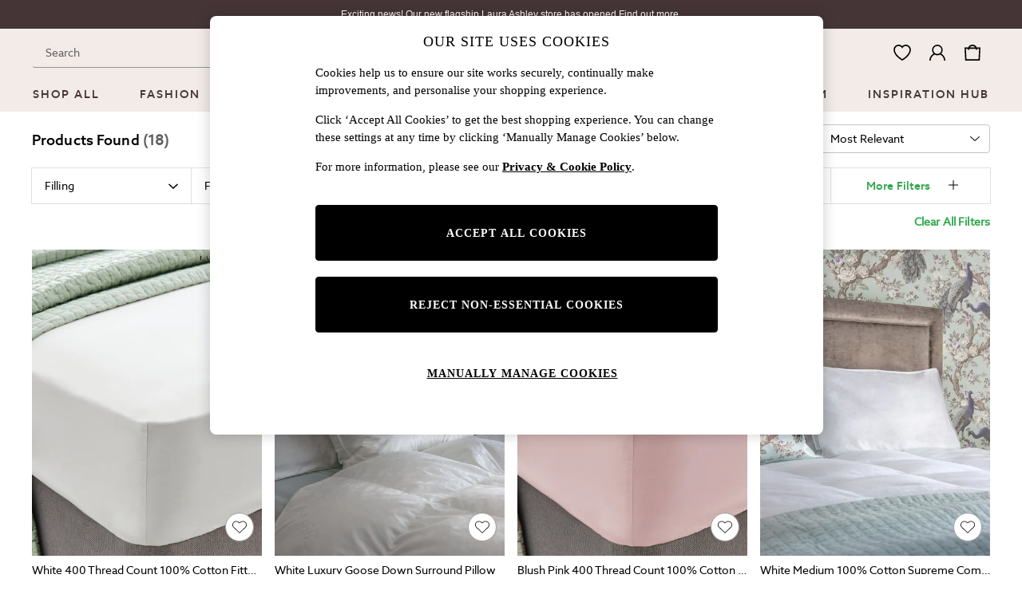

--- FILE ---
content_type: application/javascript
request_url: https://www.next.co.uk/static-content/productsummary/js/270.df21e543.chunk.js
body_size: 3358
content:
"use strict";(self.loadable_productsummary=self.loadable_productsummary||[]).push([[270],{1270:(e,n,t)=>{t.d(n,{Z:()=>B});var o=t(6017),i=t(11),a=t(7363),l=t(6158);const c={border:0,clip:"rect(0 0 0 0)",height:"1px",margin:-1,overflow:"hidden",padding:0,position:"absolute",whiteSpace:"nowrap",width:"1px"};var r=t(2080),s=t(4928),u=t(2607);let d=0;const m=a["useId".toString()];const p=function(e){if(void 0!==m){const n=m();return null!=e?e:n}return function(e){const[n,t]=a.useState(e),o=e||n;return a.useEffect((()=>{null==n&&(d+=1,t("mui-".concat(d)))}),[n]),o}(e)};var v=t(2965),h=t(7950),f=t(1959),y=t(6082),g=t(7472);const b=(0,y.Z)((0,g.jsx)("path",{d:"M12 17.27L18.18 21l-1.64-7.03L22 9.24l-7.19-.61L12 2 9.19 8.63 2 9.24l5.46 4.73L5.82 21z"}),"Star"),Z=(0,y.Z)((0,g.jsx)("path",{d:"M22 9.24l-7.19-.62L12 2 9.19 8.63 2 9.24l5.46 4.73L5.82 21 12 17.27 18.18 21l-1.63-7.03L22 9.24zM12 15.4l-3.76 2.27 1-4.28-3.32-2.88 4.38-.38L12 6.1l1.71 4.04 4.38.38-3.32 2.88 1 4.28L12 15.4z"}),"StarBorder");var x=t(4339),S=t(7331),F=t(4970),A=t(2063);function C(e){return(0,A.Z)("MuiRating",e)}const w=(0,F.Z)("MuiRating",["root","sizeSmall","sizeMedium","sizeLarge","readOnly","disabled","focusVisible","visuallyHidden","pristine","label","labelEmptyValueActive","icon","iconEmpty","iconFilled","iconHover","iconFocus","iconActive","decimal"]),R=["value"],V=["className","defaultValue","disabled","emptyIcon","emptyLabelText","getLabelText","highlightSelectedOnly","icon","IconContainerComponent","max","name","onChange","onChangeActive","onMouseLeave","onMouseMove","precision","readOnly","size","value"];function L(e,n){if(null==e)return e;const t=Math.round(e/n)*n;return Number(t.toFixed(function(e){const n=e.toString().split(".")[1];return n?n.length:0}(n)))}const M=(0,S.ZP)("span",{name:"MuiRating",slot:"Root",overridesResolver:(e,n)=>{const{ownerState:t}=e;return[{["& .".concat(w.visuallyHidden)]:n.visuallyHidden},n.root,n["size".concat((0,u.Z)(t.size))],t.readOnly&&n.readOnly]}})((e=>{let{theme:n,ownerState:t}=e;return(0,i.Z)({display:"inline-flex",position:"relative",fontSize:n.typography.pxToRem(24),color:"#faaf00",cursor:"pointer",textAlign:"left",WebkitTapHighlightColor:"transparent",["&.".concat(w.disabled)]:{opacity:(n.vars||n).palette.action.disabledOpacity,pointerEvents:"none"},["&.".concat(w.focusVisible," .").concat(w.iconActive)]:{outline:"1px solid #999"},["& .".concat(w.visuallyHidden)]:c},"small"===t.size&&{fontSize:n.typography.pxToRem(18)},"large"===t.size&&{fontSize:n.typography.pxToRem(30)},t.readOnly&&{pointerEvents:"none"})})),z=(0,S.ZP)("label",{name:"MuiRating",slot:"Label",overridesResolver:(e,n)=>n.label})((e=>{let{ownerState:n}=e;return(0,i.Z)({cursor:"inherit"},n.emptyValueFocused&&{top:0,bottom:0,position:"absolute",outline:"1px solid #999",width:"100%"})})),j=(0,S.ZP)("span",{name:"MuiRating",slot:"Icon",overridesResolver:(e,n)=>{const{ownerState:t}=e;return[n.icon,t.iconEmpty&&n.iconEmpty,t.iconFilled&&n.iconFilled,t.iconHover&&n.iconHover,t.iconFocus&&n.iconFocus,t.iconActive&&n.iconActive]}})((e=>{let{theme:n,ownerState:t}=e;return(0,i.Z)({display:"flex",transition:n.transitions.create("transform",{duration:n.transitions.duration.shortest}),pointerEvents:"none"},t.iconActive&&{transform:"scale(1.2)"},t.iconEmpty&&{color:(n.vars||n).palette.action.disabled})})),H=(0,S.ZP)("span",{name:"MuiRating",slot:"Decimal",shouldForwardProp:e=>(0,S.Dz)(e)&&"iconActive"!==e,overridesResolver:(e,n)=>{const{iconActive:t}=e;return[n.decimal,t&&n.iconActive]}})((e=>{let{iconActive:n}=e;return(0,i.Z)({position:"relative"},n&&{transform:"scale(1.2)"})}));function E(e){const n=(0,o.Z)(e,R);return(0,g.jsx)("span",(0,i.Z)({},n))}function O(e){const{classes:n,disabled:t,emptyIcon:o,focus:c,getLabelText:r,highlightSelectedOnly:s,hover:u,icon:d,IconContainerComponent:m,isActive:v,itemValue:h,labelProps:f,name:y,onBlur:b,onChange:Z,onClick:x,onFocus:S,readOnly:F,ownerState:A,ratingValue:C,ratingValueRounded:w}=e,R=s?h===C:h<=C,V=h<=u,L=h<=c,M=h===w,H=p(),E=(0,g.jsx)(j,{as:m,value:h,className:(0,l.Z)(n.icon,R?n.iconFilled:n.iconEmpty,V&&n.iconHover,L&&n.iconFocus,v&&n.iconActive),ownerState:(0,i.Z)({},A,{iconEmpty:!R,iconFilled:R,iconHover:V,iconFocus:L,iconActive:v}),children:o&&!R?o:d});return F?(0,g.jsx)("span",(0,i.Z)({},f,{children:E})):(0,g.jsxs)(a.Fragment,{children:[(0,g.jsxs)(z,(0,i.Z)({ownerState:(0,i.Z)({},A,{emptyValueFocused:void 0}),htmlFor:H},f,{children:[E,(0,g.jsx)("span",{className:n.visuallyHidden,children:r(h)})]})),(0,g.jsx)("input",{className:n.visuallyHidden,onFocus:S,onBlur:b,onChange:Z,onClick:x,disabled:t,value:h,id:H,type:"radio",name:y,checked:M})]})}const I=(0,g.jsx)(b,{fontSize:"inherit"}),N=(0,g.jsx)(Z,{fontSize:"inherit"});function T(e){return"".concat(e," Star").concat(1!==e?"s":"")}const B=a.forwardRef((function(e,n){const t=(0,x.Z)({name:"MuiRating",props:e}),{className:c,defaultValue:d=null,disabled:m=!1,emptyIcon:y=N,emptyLabelText:b="Empty",getLabelText:Z=T,highlightSelectedOnly:S=!1,icon:F=I,IconContainerComponent:A=E,max:w=5,name:R,onChange:j,onChangeActive:B,onMouseLeave:k,onMouseMove:P,precision:_=1,readOnly:X=!1,size:D="medium",value:W}=t,Y=(0,o.Z)(t,V),q=p(R),[G,J]=(0,v.Z)({controlled:W,default:d,name:"Rating"}),K=L(G,_),Q=(0,s.Z)(),[{hover:U,focus:$},ee]=a.useState({hover:-1,focus:-1});let ne=K;-1!==U&&(ne=U),-1!==$&&(ne=$);const{isFocusVisibleRef:te,onBlur:oe,onFocus:ie,ref:ae}=(0,h.Z)(),[le,ce]=a.useState(!1),re=a.useRef(),se=(0,f.Z)(ae,re,n),ue=e=>{let n=""===e.target.value?null:parseFloat(e.target.value);-1!==U&&(n=U),J(n),j&&j(e,n)},de=e=>{0===e.clientX&&0===e.clientY||(ee({hover:-1,focus:-1}),J(null),j&&parseFloat(e.target.value)===K&&j(e,null))},me=e=>{ie(e),!0===te.current&&ce(!0);const n=parseFloat(e.target.value);ee((e=>({hover:e.hover,focus:n})))},pe=e=>{if(-1!==U)return;oe(e),!1===te.current&&ce(!1);ee((e=>({hover:e.hover,focus:-1})))},[ve,he]=a.useState(!1),fe=(0,i.Z)({},t,{defaultValue:d,disabled:m,emptyIcon:y,emptyLabelText:b,emptyValueFocused:ve,focusVisible:le,getLabelText:Z,icon:F,IconContainerComponent:A,max:w,precision:_,readOnly:X,size:D}),ye=(e=>{const{classes:n,size:t,readOnly:o,disabled:i,emptyValueFocused:a,focusVisible:l}=e,c={root:["root","size".concat((0,u.Z)(t)),i&&"disabled",l&&"focusVisible",o&&"readyOnly"],label:["label","pristine"],labelEmptyValue:[a&&"labelEmptyValueActive"],icon:["icon"],iconEmpty:["iconEmpty"],iconFilled:["iconFilled"],iconHover:["iconHover"],iconFocus:["iconFocus"],iconActive:["iconActive"],decimal:["decimal"],visuallyHidden:["visuallyHidden"]};return(0,r.Z)(c,C,n)})(fe);return(0,g.jsxs)(M,(0,i.Z)({ref:se,onMouseMove:e=>{P&&P(e);const n=re.current,{right:t,left:o}=n.getBoundingClientRect(),{width:i}=n.firstChild.getBoundingClientRect();let a;a="rtl"===Q.direction?(t-e.clientX)/(i*w):(e.clientX-o)/(i*w);let l=L(w*a+_/2,_);l=function(e,n,t){return e<n?n:e>t?t:e}(l,_,w),ee((e=>e.hover===l&&e.focus===l?e:{hover:l,focus:l})),ce(!1),B&&U!==l&&B(e,l)},onMouseLeave:e=>{k&&k(e);ee({hover:-1,focus:-1}),B&&-1!==U&&B(e,-1)},className:(0,l.Z)(ye.root,c),ownerState:fe,role:X?"img":null,"aria-label":X?Z(ne):null},Y,{children:[Array.from(new Array(w)).map(((e,n)=>{const t=n+1,o={classes:ye,disabled:m,emptyIcon:y,focus:$,getLabelText:Z,highlightSelectedOnly:S,hover:U,icon:F,IconContainerComponent:A,name:q,onBlur:pe,onChange:ue,onClick:de,onFocus:me,ratingValue:ne,ratingValueRounded:K,readOnly:X,ownerState:fe},a=t===Math.ceil(ne)&&(-1!==U||-1!==$);if(_<1){const e=Array.from(new Array(1/_));return(0,g.jsx)(H,{className:(0,l.Z)(ye.decimal,a&&ye.iconActive),ownerState:fe,iconActive:a,children:e.map(((n,a)=>{const l=L(t-1+(a+1)*_,_);return(0,g.jsx)(O,(0,i.Z)({},o,{isActive:!1,itemValue:l,labelProps:{style:e.length-1===a?{}:{width:l===ne?"".concat((a+1)*_*100,"%"):"0%",overflow:"hidden",position:"absolute"}}}),l)}))},t)}return(0,g.jsx)(O,(0,i.Z)({},o,{isActive:a,itemValue:t}),t)})),!X&&!m&&(0,g.jsxs)(z,{className:(0,l.Z)(ye.label,ye.labelEmptyValue),ownerState:fe,children:[(0,g.jsx)("input",{className:ye.visuallyHidden,value:"",id:"".concat(q,"-empty"),type:"radio",name:q,checked:null==K,onFocus:()=>he(!0),onBlur:()=>he(!1),onChange:ue}),(0,g.jsx)("span",{className:ye.visuallyHidden,children:b})]})]}))}))},4928:(e,n,t)=>{t.d(n,{Z:()=>a});t(7363);var o=t(124),i=t(1009);function a(){return(0,o.Z)(i.Z)}},6082:(e,n,t)=>{t.d(n,{Z:()=>c});var o=t(11),i=t(7363),a=t(8640),l=t(7472);function c(e,n){function t(t,i){return(0,l.jsx)(a.Z,(0,o.Z)({"data-testid":"".concat(n,"Icon"),ref:i},t,{children:e}))}return t.muiName=a.Z.muiName,i.memo(i.forwardRef(t))}},2965:(e,n,t)=>{t.d(n,{Z:()=>i});var o=t(7363);const i=function(e){let{controlled:n,default:t,name:i,state:a="value"}=e;const{current:l}=o.useRef(void 0!==n),[c,r]=o.useState(t);return[l?n:c,o.useCallback((e=>{l||r(e)}),[])]}}}]),__v__="next-ecommerce-productsummary-frontend: v4.35.1";

--- FILE ---
content_type: application/javascript
request_url: https://www.next.co.uk/goknmvad7bOx2MiQarlQ/5GESSpEE3Vurbr/Lh8ZKF85/LlY/vaQwmRWcB
body_size: 181527
content:
(function(){if(typeof Array.prototype.entries!=='function'){Object.defineProperty(Array.prototype,'entries',{value:function(){var index=0;const array=this;return {next:function(){if(index<array.length){return {value:[index,array[index++]],done:false};}else{return {done:true};}},[Symbol.iterator]:function(){return this;}};},writable:true,configurable:true});}}());(function(){Qs();fqY();GPY();var MR=function(hb,c7){return hb>c7;};var Sp=function(){if(Ws["Date"]["now"]&&typeof Ws["Date"]["now"]()==='number'){return Ws["Math"]["round"](Ws["Date"]["now"]()/1000);}else{return Ws["Math"]["round"](+new (Ws["Date"])()/1000);}};var S3=function(G8){if(G8==null)return -1;try{var Rw=0;for(var Ep=0;Ep<G8["length"];Ep++){var gT=G8["charCodeAt"](Ep);if(gT<128){Rw=Rw+gT;}}return Rw;}catch(B8){return -2;}};var VK=function(kK,SW){var Kq=Ws["Math"]["round"](Ws["Math"]["random"]()*(SW-kK)+kK);return Kq;};var jP=function(sK,A7){return sK in A7;};var Dn=function(Mz){try{if(Mz!=null&&!Ws["isNaN"](Mz)){var Hw=Ws["parseFloat"](Mz);if(!Ws["isNaN"](Hw)){return Hw["toFixed"](2);}}}catch(Bp){}return -1;};var np=function(k8,DR){return k8+DR;};var zw=function(){return ["./\\p\' (\x00 6\\","$DBJ\"7cT3:N","lTE",":9366:_FJ","\x00Q)7.\tST\n!%-,\t","Y,\r:,\\]141","G;=2 ","\'!IG05\r","#8","\v\r22>D","5/+0DU]&7MB","R\x3f=%.SA!;2",">3Y","X,\"4","^8%X","N5))\\H<=&0=#","\\1\v9","&##V","RB8<\tD5","2KE","\r=::E]$\"N\\w;\n^.^9)GA_0\t79\t!63","$+GS<*\t","H","0GD\x07:\tR1\x07:%rB","BJ*,TU \x07Y","TP8","41/(:\"]","K*5N","!n\n0","T\r0\x07","_9<\t^-\r>!OP","V%2TA! 5+iw\x40_]31CY#a","M \f,/OI;1","\')~;\f\x07um5=#cdzzi\r)\bY -(TN9:34!$DEY0;[JgyTX\tpH}xPh","\x40N &\x40\\\":","89\r7\x07>]U\x4027","\x40) NY4#","0","2 \r(6\'QT\\","&5+","$","5/","{/&Y#-\nI*\fj$RA\fu;(L5!8FYK\"cCp","ZD_5t","hv3","<$=&;FUA3","16/DQ]\"\"","%","c|* v=5fQjdxu","\\7\r/\tSP",";T\n","!*LQ;$\'R&","\t\n",")R&\'0QA\v0","X2","$-\b","&5.","ptbm","0$,\x00 6IcJ40K_9","X&4RV2)12YWA&/","#3","\bO >%xH8:(","7\":iG\'g`]0v[hnqR^T9\vp-60m*(;W\tK%0eSj",">","\v5&efUA#,P","(RP;(&2$D","\"6#GA1M\x402:y \r)2TT\v:","XH8:(%!\x07.\x40U",",VX2:","C[&7G","J9","^FN+*F6<P5\nj4R\f%1=\be=8^F3&PQ5$KT+\r>!SG{{2L*!3UB3,R2hX7(,X\b_;:q\r7!6I\x40%)GS#;FH6\nj(\\Rut\x07\x3f<>5_\\.7GB6<\t`mWj-XP:z","6\'%UU[","\\T9\b)&","9CDN+/vB>/O",")#XH\' 5+9S\\Z#*LW:\x07T1\x07","$.XV(< 4","X+\n","7M`%!\vI,\b/",":","=2 !FUA3","/4nP\'399576DU\\","E44LKKxK,W\x40\x07 (vL3nbVaE#;W","#8BD","9 :7>UB\\.,L","E%<=272BCF(-","7Q",",P<","9X\'8)KA\r\n7.5\'\bVEA$7K_9","$2R[F3vs\x07-~*$%^P:","5C\\\"-","4t","0GD<T\'\v>%","HW\'51\t","N5\x07$.XV 405,<9Q\\p-0}\\8)Y","[q","hQ!)F*M5/4t y5","Kw\b\nI,\b/`^K0,t!","YK","*Q`6:\x07t+\b+,T\x40",";M","~>(R","\b|","\vX\"5","\r\bX7","4","HJ!;2","08^VF5.g]6!\n*Y!\f/3N","./^Q0 ","q4<X1(*XG\v","1>\b7:!UB","\v5&U^K\"1GB","99"," YT[/","\\7","-Y\x40l(\'G","!I0=!\x3f2B$,O\x40\"<e%+3E%-",";\x3f(69DuC\".G^#","(6VU%I-","X1)(xR;","^EC+","TJ\f0 \t5\x3f6SUB\"-Vd20","1tQ;","\x3f\r+02\\QM+&","!\bH1*30X",";516%dI_\"","7,K^#-M","46\x40]><","/","8\x07\fX","\'75","/\'"," =3_B","WW\r3","\n41#mlsh","ZA\v11\t+\'IyK","%&[","=\b5","N\x40+\'79","/\'Gs","RE\" V"," \x07X!\x3f82\\]= 29","%OX"," %\x00 ","%\\3","+82IE_","pE","6+Q \f%-XP\'","\x00","-\bO$\n%2","22#Y^j\x3f3PU$;S95QP","RZ%!NU$","G2*!\'k ./O","R\v>OE>","09","(\x00\x3f2]UA3","-:4X","!\bX=1,","BN)","",">$FY\\.!K\\><\bU$-%","#&9SDF(-0-Kz%.IA!&=2\b*$lsnjl,`:>M7i#5(36wS_K\"k\v&F6a8","]L","3XP/:\x07(\r16","1\x40SI",":I,/","&.9"];};var bK=function(D3,pw){return D3<=pw;};var r3=function(){hz=["\x61\x70\x70\x6c\x79","\x66\x72\x6f\x6d\x43\x68\x61\x72\x43\x6f\x64\x65","\x53\x74\x72\x69\x6e\x67","\x63\x68\x61\x72\x43\x6f\x64\x65\x41\x74"];};var DX=function(Ew){var xT=1;var pT=[];var Tb=Ws["Math"]["sqrt"](Ew);while(xT<=Tb&&pT["length"]<6){if(Ew%xT===0){if(Ew/xT===xT){pT["push"](xT);}else{pT["push"](xT,Ew/xT);}}xT=xT+1;}return pT;};var lp=function(){if(Ws["Date"]["now"]&&typeof Ws["Date"]["now"]()==='number'){return Ws["Date"]["now"]();}else{return +new (Ws["Date"])();}};var jE=function(){return UP.apply(this,[OY,arguments]);};var pp=function LE(UT,CT){'use strict';var cN=LE;switch(UT){case As:{z7.push(KW);var DK={};var Uw={};try{var p8=z7.length;var rp=hq(hq(T9));var JW=new (Ws[Dw()[w3(J8)].call(null,GX,U3,xX)])(bn,MO[h8()[CR(Yz)](fP,BE,qN,Fb,Yz)]())[mz()[S8(NT)](s3,hq(hq(bn)),Vp,hq(hq(Rb)))](Dw()[w3(tX)](NP,Wq,J8));var bp=JW[Dw()[w3(Hn)](DT,wk,hq({}))](v3()[zR(Rn)](hT,Pw));var P3=JW[Dw()[w3(Rn)](Dz,MT,Rp)](bp[fp()[PT(ZX)](jw,cK,Fz,vz,b7)]);var WN=JW[Dw()[w3(Rn)](Dz,MT,hq({}))](bp[g8()[mM(AK)](s8,Ip,hq(Rb),rx)]);DK=LN(IJ,[mz()[S8(cx)](H6,hq([]),WE,jq),P3,cw(typeof mz()[S8(YK)],np('',[][[]]))?mz()[S8(v8)](rN,GN,lW,Rb):mz()[S8(gW)](pn,hq(Rb),j3,hq(hq(bn))),WN]);var Uq=new (Ws[Dw()[w3(J8)](GX,U3,Xq)])(bn,bn)[mz()[S8(NT)](s3,hq(hq({})),Vp,Pz)](Dw()[w3(dE)](TP,cq,T8));var Lq=Uq[Dw()[w3(Hn)].call(null,DT,wk,hq(hq([])))](bX(typeof v3()[zR(GX)],'undefined')?v3()[zR(jw)](Lp,Qw):v3()[zR(Rn)].call(null,hT,Pw));var F7=Uq[Dw()[w3(Rn)](Dz,MT,xz)](Lq[fp()[PT(ZX)](jw,cK,Fz,HW,SN)]);var PE=Uq[Dw()[w3(Rn)].apply(null,[Dz,MT,Qb])](Lq[g8()[mM(AK)].apply(null,[s8,Ip,T8,HW])]);Uw=LN(IJ,[sp()[PR(RN)](pP,vP,hq({})),F7,mz()[S8(HT)](Ow,N3,cR,Rp),PE]);}finally{z7.splice(m3(p8,Rb),Infinity,KW);var zb;return zb=LN(IJ,[v3()[zR(Z3)].call(null,VX,D8),DK[cw(typeof mz()[S8(Pw)],'undefined')?mz()[S8(cx)](H6,Ez,WE,hq(hq({}))):mz()[S8(gW)].call(null,qq,gW,kb,Yw)]||null,sp()[PR(dE)].call(null,db,cE,H8),DK[mz()[S8(v8)](rN,qN,lW,Rp)]||null,sp()[PR(nb)].apply(null,[GR,x7,wN]),Uw[sp()[PR(RN)](pP,vP,AW)]||null,bX(typeof Dw()[w3(Kw)],'undefined')?Dw()[w3(hN)].call(null,L3,gR,Aq):Dw()[w3(qN)].call(null,WP,zN,nP),Uw[bX(typeof mz()[S8(Pz)],np('',[][[]]))?mz()[S8(gW)].apply(null,[ww,hq([]),Wn,hq(hq(Rb))]):mz()[S8(HT)](Ow,UE,cR,wN)]||null]),z7.pop(),zb;}z7.pop();}break;case z0:{z7.push(gW);var Xb=Ws[mz()[S8(HW)].apply(null,[Gw,jq,qb,pz])][bX(typeof h8()[CR(Vb)],'undefined')?h8()[CR(Rb)](zT,gN,gn,Pn,Ab):h8()[CR(Oq)](K7,QT,t8,hq(bn),pz)]?Rb:bn;var Rq=Ws[bX(typeof mz()[S8(X7)],np('',[][[]]))?mz()[S8(gW)].call(null,R8,hq(Rb),lM,K7):mz()[S8(HW)](Gw,B7,qb,DT)][bX(typeof mz()[S8(Pw)],np([],[][[]]))?mz()[S8(gW)](N7,Rp,tX,H7):mz()[S8(qb)](QW,YK,A8,NP)]?Rb:MO[h8()[CR(Yz)](Rn,BE,vz,Mp,Yz)]();var pX=Ws[mz()[S8(HW)](Gw,Hn,qb,hq([]))][Dw()[w3(wq)](Bw,Vq,Pn)]?FN[Rb]:bn;var x8=Ws[mz()[S8(HW)].call(null,Gw,Aw,qb,TP)][v3()[zR(fV)](IU,Mg)]?Rb:bn;var Zt=Ws[mz()[S8(HW)](Gw,gW,qb,H8)][BB()[CG(g5)].apply(null,[bn,SN,pz,Mp,hq(hq({})),hq(hq(bn))])]?MO[cw(typeof Dw()[w3(nb)],np('',[][[]]))?Dw()[w3(jq)].apply(null,[HL,Qj,hq(Rb)]):Dw()[w3(hN)](tU,EF,hq(hq({})))]():bn;var WH=Ws[mz()[S8(HW)].call(null,Gw,YH,qb,GR)][bX(typeof PH()[LL(qL)],'undefined')?PH()[LL(vj)].call(null,NG,AW,M1,XF,MH,FS):PH()[LL(Kw)](sd,HL,AW,Kj,Mp,V1)]?Rb:bn;var RS=Ws[cw(typeof mz()[S8(Pd)],np('',[][[]]))?mz()[S8(HW)].call(null,Gw,hq(hq([])),qb,P1):mz()[S8(gW)](N5,SB,z5,hq(hq(Rb)))][v3()[zR(KW)](VV,Kj)]?Rb:bn;var TS=Ws[mz()[S8(HW)].apply(null,[Gw,Rg,qb,hq({})])][sp()[PR(TH)](FB,XU,gr)]?Rb:bn;var zL=Ws[mz()[S8(HW)](Gw,Vb,qb,hq(hq({})))][cw(typeof g8()[mM(Hr)],np('',[][[]]))?g8()[mM(NG)](bn,fF,Ez,UE):g8()[mM(qL)](D5,Fj,hq(hq({})),Rn)]?Rb:FN[cK];var qF=Ws[sp()[PR(NG)].call(null,m1,L2,SN)][sp()[PR(Yz)].apply(null,[E2,R1,Xt])].bind?FN[Rb]:FN[cK];var OS=Ws[mz()[S8(HW)].call(null,Gw,H7,qb,hq(hq(Rb)))][v3()[zR(WB)](Fj,AG)]?MO[Dw()[w3(jq)](HL,Qj,hq({}))]():bn;var BL=Ws[mz()[S8(HW)](Gw,NP,qb,FS)][sp()[PR(fr)](Rn,EU,gn)]?Rb:bn;var CL;var C2;try{var zr=z7.length;var EG=hq(hq(T9));CL=Ws[mz()[S8(HW)](Gw,XF,qb,sd)][sp()[PR(xg)](Aq,kB,hq(hq(bn)))]?MO[cw(typeof Dw()[w3(AW)],np('',[][[]]))?Dw()[w3(jq)](HL,Qj,cK):Dw()[w3(hN)](Vc,lW,xX)]():bn;}catch(UG){z7.splice(m3(zr,Rb),Infinity,gW);CL=bn;}try{var lB=z7.length;var Qr=hq([]);C2=Ws[mz()[S8(HW)](Gw,Qb,qb,gW)][sp()[PR(PL)](cx,j1,N3)]?Rb:bn;}catch(Jt){z7.splice(m3(lB,Rb),Infinity,gW);C2=bn;}var Dc;return z7.pop(),Dc=np(np(np(np(np(np(np(np(np(np(np(np(np(Xb,Fc(Rq,Rb)),Fc(pX,gW)),Fc(x8,Yz)),Fc(Zt,hN)),Fc(WH,FN[Oq])),Fc(RS,V1)),Fc(TS,FN[fL])),Fc(CL,wN)),Fc(C2,FN[BE])),Fc(zL,T8)),Fc(qF,vj)),Fc(OS,HW)),Fc(BL,Ez)),Dc;}break;case IJ:{var fH=CT[T9];z7.push(RF);var Gg=mz()[S8(D5)].call(null,ZQ,YH,Pt,nb);var Dd=Dw()[w3(N5)](Aq,wM,Kg);var K5=bn;var n1=fH[h8()[CR(ZX)](KL,pz,K7,hq(bn),vj)]();while(Ht(K5,n1[Dw()[w3(bn)].apply(null,[D5,f9,GR])])){if(qj(Dd[bX(typeof sp()[PR(DB)],np('',[][[]]))?sp()[PR(pz)](jv,Jr,Kg):sp()[PR(GR)].call(null,wq,kO,hq(hq({})))](n1[Dw()[w3(D5)].apply(null,[kL,UD,ZX])](K5)),bn)||qj(Dd[sp()[PR(GR)](wq,kO,hq(hq(Rb)))](n1[Dw()[w3(D5)](kL,UD,Pz)](np(K5,Rb))),FN[cK])){Gg+=Rb;}else{Gg+=bn;}K5=np(K5,gW);}var D2;return z7.pop(),D2=Gg,D2;}break;case cY:{var QU;z7.push(ZX);var Z1;var mG;for(QU=bn;Ht(QU,CT[cw(typeof Dw()[w3(ZX)],np([],[][[]]))?Dw()[w3(bn)].call(null,D5,dv,gr):Dw()[w3(hN)](UH,N7,qL)]);QU+=Rb){mG=CT[QU];}Z1=mG[g8()[mM(fV)].call(null,GR,cH,f1,hq(Rb))]();if(Ws[mz()[S8(HW)](YV,Rg,qb,D5)].bmak[g8()[mM(pg)].apply(null,[B5,qb,K7,ZX])][Z1]){Ws[mz()[S8(HW)](YV,Vb,qb,gn)].bmak[g8()[mM(pg)].call(null,B5,qb,J8,ZX)][Z1].apply(Ws[mz()[S8(HW)](YV,Pn,qb,dE)].bmak[g8()[mM(pg)](B5,qb,sd,hq(hq([])))],mG);}z7.pop();}break;case FA:{var QS=CT[T9];var IF=CT[Es];z7.push(w5);if(nU(IF,null)||MR(IF,QS[cw(typeof Dw()[w3(vj)],'undefined')?Dw()[w3(bn)](D5,tA,hq({})):Dw()[w3(hN)].call(null,Kr,OU,Pz)]))IF=QS[Dw()[w3(bn)](D5,tA,hq({}))];for(var YU=bn,vv=new (Ws[g8()[mM(D5)](Yz,zD,Kw,hq([]))])(IF);Ht(YU,IF);YU++)vv[YU]=QS[YU];var SS;return z7.pop(),SS=vv,SS;}break;case RI:{z7.push(kU);try{var Id=z7.length;var vF=hq({});var PV=np(np(np(np(np(np(np(np(np(np(np(np(np(np(np(np(np(np(np(np(np(np(np(np(Ws[cw(typeof xU()[TU(Yz)],np([],[][[]]))?xU()[TU(Ez)](cU,T8,xc,Xq,qL):xU()[TU(gW)].call(null,gW,Yw,Wr,UE,Od)](Ws[Dw()[w3(CU)](cx,fk,Pn)][fp()[PT(N3)].apply(null,[YV,vj,ft,dE,ZX])]),Fc(Ws[bX(typeof xU()[TU(N3)],np(mz()[S8(D5)].call(null,mZ,xz,Pt,hq(hq([]))),[][[]]))?xU()[TU(gW)].apply(null,[MU,Aq,ht,hq(hq([])),rH]):xU()[TU(Ez)](cU,FS,xc,hq(bn),qL)](Ws[Dw()[w3(CU)](cx,fk,hq(bn))][cw(typeof sp()[PR(Zg)],'undefined')?sp()[PR(Dz)](NG,ZD,FB):sp()[PR(pz)](kU,KV,Mp)]),Rb)),Fc(Ws[cw(typeof xU()[TU(hN)],np(mz()[S8(D5)](mZ,hq(bn),Pt,cc),[][[]]))?xU()[TU(Ez)].apply(null,[cU,wN,xc,f1,qL]):xU()[TU(gW)].apply(null,[UB,Ez,Bj,FB,XV])](Ws[Dw()[w3(CU)](cx,fk,vj)][v3()[zR(Rj)](GM,Ux)]),gW)),Fc(Ws[cw(typeof xU()[TU(P1)],np([],[][[]]))?xU()[TU(Ez)](cU,X7,xc,P1,qL):xU()[TU(gW)](vU,Rp,Td,Yz,Ct)](Ws[Dw()[w3(CU)](cx,fk,hq({}))][h8()[CR(AW)].call(null,lD,H8,lg,V1,qL)]),Yz)),Fc(Ws[xU()[TU(Ez)](cU,CU,xc,QG,qL)](Ws[mz()[S8(vj)](SG,Rb,HW,SB)][v3()[zR(mH)].apply(null,[LY,Rp])]),hN)),Fc(Ws[xU()[TU(Ez)](cU,JU,xc,fL,qL)](Ws[Dw()[w3(CU)](cx,fk,Pw)][bX(typeof sp()[PR(GL)],np([],[][[]]))?sp()[PR(pz)].call(null,IV,wN,P1):sp()[PR(T1)](YK,c2,UE)]),jw)),Fc(Ws[xU()[TU(Ez)](cU,Qt,xc,Rn,qL)](Ws[Dw()[w3(CU)](cx,fk,Hn)][cw(typeof sp()[PR(b1)],np('',[][[]]))?sp()[PR(WE)].apply(null,[HL,rh,hq([])]):sp()[PR(pz)].call(null,Nv,lF,hq(hq(bn)))]),V1)),Fc(Ws[xU()[TU(Ez)].call(null,cU,VF,xc,hq(hq([])),qL)](Ws[bX(typeof Dw()[w3(b1)],np('',[][[]]))?Dw()[w3(hN)](w2,U5,qd):Dw()[w3(CU)].call(null,cx,fk,GN)][bX(typeof mz()[S8(WE)],np('',[][[]]))?mz()[S8(gW)].apply(null,[QG,NT,Ig,FS]):mz()[S8(UE)](wG,hq(hq({})),KW,hq({}))]),qL)),Fc(Ws[xU()[TU(Ez)].call(null,cU,nP,xc,hq({}),qL)](Ws[bX(typeof Dw()[w3(Rb)],np('',[][[]]))?Dw()[w3(hN)].apply(null,[ZS,Lp,Qb]):Dw()[w3(CU)](cx,fk,HL)][mz()[S8(GR)].apply(null,[X9,hq([]),g5,hq([])])]),wN)),Fc(Ws[xU()[TU(Ez)](cU,GX,xc,UE,qL)](Ws[Dw()[w3(CU)](cx,fk,T8)][mz()[S8(A8)].apply(null,[Cf,Rp,hg,hq(hq([]))])]),FN[BE])),Fc(Ws[xU()[TU(Ez)](cU,H7,xc,sd,qL)](Ws[cw(typeof Dw()[w3(B1)],np('',[][[]]))?Dw()[w3(CU)].apply(null,[cx,fk,Aq]):Dw()[w3(hN)](S1,cj,hq(hq({})))][sp()[PR(Mg)].call(null,vj,Of,H7)]),T8)),Fc(Ws[xU()[TU(Ez)](cU,lg,xc,AG,qL)](Ws[bX(typeof Dw()[w3(PL)],'undefined')?Dw()[w3(hN)](Rr,Xq,H8):Dw()[w3(CU)].call(null,cx,fk,sd)][Dw()[w3(xg)](rx,Nh,hq(hq({})))]),vj)),Fc(Ws[xU()[TU(Ez)].call(null,cU,YK,xc,dE,qL)](Ws[Dw()[w3(CU)](cx,fk,hq(Rb))][cw(typeof BB()[CG(FB)],'undefined')?BB()[CG(Fb)].apply(null,[GX,cK,Xt,vk,sL,gW]):BB()[CG(hN)](Bw,wj,cc,MF,N3,D5)]),HW)),Fc(Ws[xU()[TU(Ez)](cU,V1,xc,hq(Rb),qL)](Ws[cw(typeof Dw()[w3(cK)],'undefined')?Dw()[w3(CU)].call(null,cx,fk,qd):Dw()[w3(hN)](pB,SB,fL)][v3()[zR(cR)].apply(null,[ZY,wq])]),Ez)),Fc(Ws[xU()[TU(Ez)](cU,lg,xc,xX,qL)](Ws[Dw()[w3(CU)](cx,fk,XF)][bX(typeof g8()[mM(Zr)],np([],[][[]]))?g8()[mM(qL)].apply(null,[Gj,QW,hq([]),N3]):g8()[mM(wq)].call(null,PU,UY,NT,fL)]),B7)),Fc(Ws[xU()[TU(Ez)](cU,fL,xc,Pn,qL)](Ws[Dw()[w3(CU)].call(null,cx,fk,sL)][Dw()[w3(PL)].apply(null,[VL,Pf,YK])]),QG)),Fc(Ws[xU()[TU(Ez)].call(null,cU,NP,xc,YH,qL)](Ws[Dw()[w3(CU)](cx,fk,AW)][mz()[S8(mH)](mC,hq(bn),Hr,H7)]),pz)),Fc(Ws[xU()[TU(Ez)].apply(null,[cU,SB,xc,xz,qL])](Ws[cw(typeof Dw()[w3(AW)],'undefined')?Dw()[w3(CU)](cx,fk,Pr):Dw()[w3(hN)](Y1,dx,hq(Rb))][Dw()[w3(L3)](AW,ks,hq(hq({})))]),FN[N3])),Fc(Ws[xU()[TU(Ez)](cU,D5,xc,GX,qL)](Ws[bX(typeof Dw()[w3(Uj)],np('',[][[]]))?Dw()[w3(hN)].call(null,zV,dj,gW):Dw()[w3(CU)](cx,fk,HW)][v3()[zR(qb)].apply(null,[zD,GN])]),E2)),Fc(Ws[xU()[TU(Ez)](cU,SB,xc,Hn,qL)](Ws[Dw()[w3(CU)].call(null,cx,fk,tX)][Dw()[w3(N3)](E2,IY,jq)]),FN[lg])),Fc(Ws[cw(typeof xU()[TU(Pw)],np(mz()[S8(D5)](mZ,GR,Pt,hq(bn)),[][[]]))?xU()[TU(Ez)](cU,Dj,xc,qd,qL):xU()[TU(gW)](Oj,Bw,wr,hq(hq({})),z2)](Ws[Dw()[w3(CU)](cx,fk,AG)][g8()[mM(fr)](FB,VY,SB,DT)]),Pr)),Fc(Ws[xU()[TU(Ez)](cU,WP,xc,H8,qL)](Ws[Dw()[w3(CU)].call(null,cx,fk,Pn)][cw(typeof Dw()[w3(b7)],'undefined')?Dw()[w3(Vg)].apply(null,[Pr,Tk,J8]):Dw()[w3(hN)].apply(null,[mr,LS,hq(hq([]))])]),cK)),Fc(Ws[xU()[TU(Ez)].apply(null,[cU,GX,xc,hq([]),qL])](Ws[Dw()[w3(CU)].call(null,cx,fk,jq)][Dw()[w3(cU)].call(null,YL,In,H7)]),SN)),Fc(Ws[xU()[TU(Ez)](cU,Bw,xc,J8,qL)](Ws[bX(typeof Dw()[w3(NP)],np('',[][[]]))?Dw()[w3(hN)](Bx,lv,Rn):Dw()[w3(g5)](BE,R7,B7)][sp()[PR(V1)](DT,ST,Mp)]),Oq)),Fc(Ws[xU()[TU(Ez)].call(null,cU,AW,xc,gW,qL)](Ws[bX(typeof mz()[S8(Fb)],np('',[][[]]))?mz()[S8(gW)](Z5,H8,EV,Fb):mz()[S8(vj)](SG,xX,HW,b7)][mz()[S8(cR)].apply(null,[CX,jw,qL,hq(hq({}))])]),FN[CU]));var Qg;return z7.pop(),Qg=PV,Qg;}catch(IL){z7.splice(m3(Id,Rb),Infinity,kU);var Zc;return z7.pop(),Zc=bn,Zc;}z7.pop();}break;case TD:{var Ot=CT[T9];var Yv=CT[Es];z7.push(Xt);var R2=nU(null,Ot)?null:Xj(Dw()[w3(Ez)](H7,f2,hq({})),typeof Ws[g8()[mM(vj)](HW,kv,T8,zg)])&&Ot[Ws[g8()[mM(vj)](HW,kv,Pr,NT)][PH()[LL(HW)].call(null,Xq,FV,wN,qL,pP,xz)]]||Ot[g8()[mM(qd)].call(null,Dz,Br,T8,NG)];if(Xj(null,R2)){var sg,AV,HS,AS,bG=[],lU=hq(bn),XG=hq(FN[Rb]);try{var V5=z7.length;var jU=hq(Es);if(HS=(R2=R2.call(Ot))[xU()[TU(wN)].apply(null,[QF,Aq,OB,fL,hN])],bX(bn,Yv)){if(cw(Ws[sp()[PR(vj)].apply(null,[QF,wS,YK])](R2),R2)){jU=hq(hq(Es));return;}lU=hq(Rb);}else for(;hq(lU=(sg=HS.call(R2))[mz()[S8(CU)].call(null,Od,VF,UE,qL)])&&(bG[Dw()[w3(Rb)](s8,Nj,QG)](sg[bX(typeof mz()[S8(sL)],np([],[][[]]))?mz()[S8(gW)](cV,Aq,zF,Pz):mz()[S8(AW)](WV,B7,gr,Hn)]),cw(bG[bX(typeof Dw()[w3(sd)],np([],[][[]]))?Dw()[w3(hN)].apply(null,[qg,BV,hq(hq(Rb))]):Dw()[w3(bn)](D5,Wd,Xq)],Yv));lU=hq(bn));}catch(q1){XG=hq(bn),AV=q1;}finally{z7.splice(m3(V5,Rb),Infinity,Xt);try{var j5=z7.length;var rF=hq({});if(hq(lU)&&Xj(null,R2[xU()[TU(D5)](Er,YK,Dz,P1,V1)])&&(AS=R2[xU()[TU(D5)](Er,Aw,Dz,tX,V1)](),cw(Ws[sp()[PR(vj)].call(null,QF,wS,hq(hq([])))](AS),AS))){rF=hq(hq({}));return;}}finally{z7.splice(m3(j5,Rb),Infinity,Xt);if(rF){z7.pop();}if(XG)throw AV;}if(jU){z7.pop();}}var S2;return z7.pop(),S2=bG,S2;}z7.pop();}break;case Yk:{var NB=CT[T9];var dF;z7.push(r5);return dF=Ws[sp()[PR(vj)](QF,Sw,Dj)][v3()[zR(YK)](Hc,Kg)](NB)[xU()[TU(g5)](GR,N3,WS,V1,Yz)](function(br){return NB[br];})[bn],z7.pop(),dF;}break;case Dh:{var gt=CT[T9];z7.push(Br);if(Ws[bX(typeof g8()[mM(NG)],np('',[][[]]))?g8()[mM(qL)](Gw,kr,FS,Rn):g8()[mM(D5)](Yz,SP,Kw,Rp)][mz()[S8(Ed)](pQ,hq(hq(Rb)),QG,DT)](gt)){var VS;return z7.pop(),VS=gt,VS;}z7.pop();}break;case EM:{z7.push(CF);Ws[mz()[S8(cL)].apply(null,[SD,Qt,X7,sd])](function(){return LE.apply(this,[If,arguments]);},R1);z7.pop();}break;case AC:{var rt=CT[T9];z7.push(lt);if(bX([g8()[mM(H8)].call(null,J1,Ox,hq(hq(Rb)),tX),h8()[CR(SN)](Uv,Aq,wN,Vb,wN),PH()[LL(lg)].apply(null,[hq({}),cV,V1,jq,Ft,rx])][cw(typeof sp()[PR(sL)],np([],[][[]]))?sp()[PR(GR)](wq,C7,Rp):sp()[PR(pz)].call(null,pB,gR,BE)](rt[v3()[zR(sL)].apply(null,[Tx,DG])][v3()[zR(H8)](wH,GL)]),Z2(Rb))){z7.pop();return;}Ws[mz()[S8(cL)].call(null,c1,Yz,X7,hq(hq(Rb)))](function(){z7.push(UE);var OF=hq({});try{var OG=z7.length;var Q5=hq(hq(T9));if(hq(OF)&&rt[v3()[zR(sL)](Zb,DG)]&&(rt[v3()[zR(sL)].apply(null,[Zb,DG])][Dw()[w3(H7)](K7,wB,hq(hq([])))](PH()[LL(YK)].apply(null,[g5,bn,AW,NP,B5,T8]))||rt[v3()[zR(sL)].apply(null,[Zb,DG])][cw(typeof Dw()[w3(lg)],np('',[][[]]))?Dw()[w3(H7)].call(null,K7,wB,xX):Dw()[w3(hN)].apply(null,[JL,gL,hq(bn)])](fp()[PT(X7)](sS,D5,B5,TP,Rg)))){OF=hq(T9);}}catch(Y5){z7.splice(m3(OG,Rb),Infinity,UE);rt[v3()[zR(sL)](Zb,DG)][sp()[PR(GL)].apply(null,[N3,TN,Pz])](new (Ws[mz()[S8(DG)].call(null,gc,HW,SB,hq(hq(Rb)))])(Dw()[w3(K7)].call(null,mH,FU,Vb),LN(IJ,[bX(typeof sp()[PR(H8)],'undefined')?sp()[PR(pz)](wr,w5,g5):sp()[PR(cv)](Vg,IG,Mp),hq(hq(Es)),sp()[PR(Z3)](D1,rb,WP),hq(hq(T9)),cw(typeof xU()[TU(bn)],np([],[][[]]))?xU()[TU(Xq)](sU,xz,rc,hq(hq(bn)),wN):xU()[TU(gW)](pg,Xr,xV,tX,Ar),hq(hq(Es))])));}if(hq(OF)&&bX(rt[sp()[PR(m1)](Pd,mV,Ez)],cw(typeof sp()[PR(Vb)],np('',[][[]]))?sp()[PR(AF)](hg,d5,Kg):sp()[PR(pz)](IG,pg,hq({})))){OF=hq(hq(Es));}if(OF){rt[v3()[zR(sL)](Zb,DG)][bX(typeof sp()[PR(qN)],'undefined')?sp()[PR(pz)](cv,FF,b7):sp()[PR(GL)](N3,TN,GN)](new (Ws[mz()[S8(DG)](gc,WP,SB,FB)])(PH()[LL(FB)](GX,bH,wN,Aq,Nd,hq(Rb)),LN(IJ,[sp()[PR(cv)](Vg,IG,bn),hq(hq([])),sp()[PR(Z3)].apply(null,[D1,rb,V1]),hq({}),xU()[TU(Xq)](sU,K7,rc,hq({}),wN),hq(hq([]))])));}z7.pop();},bn);z7.pop();}break;case q9:{z7.push(A1);throw new (Ws[g8()[mM(AW)](CU,E1,VF,hq(hq({})))])(mz()[S8(lW)](An,GX,zg,Pz));}break;case SA:{var G5=CT[T9];z7.push(Pn);var EB=G5[xU()[TU(g5)](GR,SB,rc,NP,Yz)](function(NB){return LE.apply(this,[Yk,arguments]);});var SU;return SU=EB[Dw()[w3(Pr)](SB,Tv,gr)](cw(typeof Dw()[w3(tg)],'undefined')?Dw()[w3(TP)].call(null,Aw,tn,Kj):Dw()[w3(hN)](J5,Pd,T8)),z7.pop(),SU;}break;case If:{var tv=BH;z7.push(Yj);var rV=mz()[S8(D5)](Kv,Ez,Pt,Rb);for(var At=FN[cK];Ht(At,tv);At++){rV+=v3()[zR(CU)].call(null,s5,Vp);tv++;}z7.pop();}break;}};var Ht=function(MV,nj){return MV<nj;};var hq=function(F1){return !F1;};var Nc=function(gv){var Vt='';for(var qH=0;qH<gv["length"];qH++){Vt+=gv[qH]["toString"](16)["length"]===2?gv[qH]["toString"](16):"0"["concat"](gv[qH]["toString"](16));}return Vt;};function GPY(){Ww=R+F6+F6*F6+F6*F6*F6,Dx=Us+Hf*F6+Us*F6*F6+F6*F6*F6,Db=q9+Q0*F6+T9*F6*F6+F6*F6*F6,C9=z0+RI*F6+F6*F6,Eq=q9+F6+B*F6*F6+F6*F6*F6,J9=Us+Hf*F6+T9*F6*F6+F6*F6*F6,YO=Hf+Q0*F6+R*F6*F6,RQ=Hf+RI*F6,WK=Us+R*F6+Us*F6*F6+F6*F6*F6,qE=q9+B*F6+F6*F6+F6*F6*F6,sq=T9+Hf*F6+Us*F6*F6+F6*F6*F6,tA=RI+Us*F6+B*F6*F6+F6*F6*F6,kI=q9+RI*F6,Y0=z0+Q0*F6+F6*F6,kN=R+T9*F6+T9*F6*F6+F6*F6*F6,ZZ=z0+Q0*F6+R*F6*F6,Yb=z0+F6+Us*F6*F6+F6*F6*F6,NQ=T9+q9*F6+Hf*F6*F6,Dq=Hf+q9*F6+Hf*F6*F6+F6*F6*F6,tw=RI+B*F6+T9*F6*F6+F6*F6*F6,x0=T9+T9*F6+Us*F6*F6,xf=RI+q9*F6+Q0*F6*F6,S=Q0+Hf*F6+z0*F6*F6,Fq=R+z0*F6+T9*F6*F6+F6*F6*F6,zC=Hf+Hf*F6+B*F6*F6,dw=T9+RI*F6+F6*F6+F6*F6*F6,zK=T9+z0*F6+F6*F6+F6*F6*F6,HD=z0+q9*F6+z0*F6*F6,XY=Es+B*F6+B*F6*F6,UY=Us+Us*F6+Hf*F6*F6+F6*F6*F6,ZK=z0+z0*F6+T9*F6*F6+F6*F6*F6,Ap=R+B*F6+R*F6*F6+F6*F6*F6,IT=T9+z0*F6+R*F6*F6+F6*F6*F6,Uf=Us+F6+Hf*F6*F6+F6*F6*F6,N6=Hf+Hf*F6+Q0*F6*F6,wC=Es+RI*F6+Us*F6*F6,FM=T9+B*F6+T9*F6*F6+F6*F6*F6,xR=Es+Hf*F6+z0*F6*F6+F6*F6*F6,QK=Q0+T9*F6+T9*F6*F6+F6*F6*F6,Y9=q9+R*F6+Us*F6*F6+F6*F6*F6,ND=z0+Q0*F6+Q0*F6*F6,jz=B+z0*F6+Hf*F6*F6+F6*F6*F6,j9=q9+Hf*F6+Hf*F6*F6,gD=R+Us*F6+F6*F6,FD=Us+T9*F6+Q0*F6*F6+F6*F6*F6,UZ=q9+q9*F6+z0*F6*F6,gk=Es+RI*F6+Hf*F6*F6,N0=T9+RI*F6+z0*F6*F6,Qk=RI+Q0*F6+R*F6*F6+F6*F6*F6,B3=Es+Us*F6+Us*F6*F6+F6*F6*F6,YQ=Us+Q0*F6+T9*F6*F6+F6*F6*F6,SP=Es+Hf*F6+F6*F6+F6*F6*F6,Pk=RI+Us*F6+Hf*F6*F6,KD=T9+RI*F6+RI*F6*F6,Ih=T9+q9*F6+Us*F6*F6,MK=R+RI*F6+Us*F6*F6+F6*F6*F6,GI=q9+B*F6+Hf*F6*F6,BZ=z0+Hf*F6+Us*F6*F6+F6*F6*F6,SK=Es+B*F6+Hf*F6*F6+F6*F6*F6,Jn=z0+RI*F6+z0*F6*F6+F6*F6*F6,Cx=T9+Q0*F6+F6*F6+F6*F6*F6,UC=T9+B*F6+F6*F6,sz=Es+F6+z0*F6*F6+F6*F6*F6,Tx=Hf+z0*F6+Us*F6*F6+F6*F6*F6,Ch=q9+Us*F6,w9=T9+Q0*F6+Hf*F6*F6,xq=R+B*F6+T9*F6*F6+F6*F6*F6,dD=Hf+Us*F6+F6*F6,Fs=Es+T9*F6+R*F6*F6,N8=RI+F6+Q0*F6*F6+F6*F6*F6,zn=z0+Hf*F6+B*F6*F6+F6*F6*F6,P8=T9+T9*F6+Q0*F6*F6+F6*F6*F6,GM=R+B*F6+F6*F6+F6*F6*F6,pq=Us+Us*F6+Q0*F6*F6+F6*F6*F6,sT=T9+B*F6+Q0*F6*F6+F6*F6*F6,TO=R+Hf*F6+Q0*F6*F6,Hp=B+R*F6+Us*F6*F6+F6*F6*F6,pN=Us+R*F6+Hf*F6*F6+F6*F6*F6,IX=Q0+R*F6+F6*F6+F6*F6*F6,pK=RI+R*F6+B*F6*F6+F6*F6*F6,bz=B+Hf*F6+R*F6*F6+F6*F6*F6,Df=Es+R*F6+Us*F6*F6+T9*F6*F6*F6+F6*F6*F6*F6,d0=Us+B*F6,On=B+q9*F6+Hf*F6*F6+F6*F6*F6,Kz=z0+z0*F6+F6*F6+F6*F6*F6,FR=z0+R*F6+Hf*F6*F6+F6*F6*F6,Gf=Us+R*F6+Hf*F6*F6,kX=Hf+Hf*F6+R*F6*F6+F6*F6*F6,RP=q9+Q0*F6+R*F6*F6+F6*F6*F6,Kf=T9+z0*F6+R*F6*F6,lh=z0+z0*F6+z0*F6*F6,QP=z0+Q0*F6+Hf*F6*F6+F6*F6*F6,VJ=q9+T9*F6+Us*F6*F6,DZ=B+Us*F6+B*F6*F6,OA=Es+z0*F6+F6*F6,Nw=q9+RI*F6+Q0*F6*F6+F6*F6*F6,bJ=Hf+q9*F6+R*F6*F6,sb=Es+Hf*F6+q9*F6*F6+F6*F6*F6,wP=Hf+R*F6+R*F6*F6+F6*F6*F6,cs=RI+T9*F6+Q0*F6*F6,Af=Hf+z0*F6+R*F6*F6,Xw=Es+Us*F6+F6*F6+F6*F6*F6,fZ=q9+Hf*F6+B*F6*F6,q0=z0+z0*F6+Hf*F6*F6,S7=z0+B*F6+T9*F6*F6+F6*F6*F6,P7=Es+Us*F6+Q0*F6*F6+F6*F6*F6,F8=Us+Q0*F6+z0*F6*F6+F6*F6*F6,kp=Us+q9*F6+z0*F6*F6+F6*F6*F6,tn=Es+Hf*F6+T9*F6*F6+F6*F6*F6,hM=B+T9*F6+Hf*F6*F6,K0=R+Q0*F6,T6=R+RI*F6+B*F6*F6,OQ=B+Q0*F6+R*F6*F6,pk=Us+Us*F6+Hf*F6*F6,zA=Us+T9*F6+Us*F6*F6,dk=Q0+B*F6,mO=Us+T9*F6+R*F6*F6,A0=T9+Hf*F6+z0*F6*F6+F6*F6*F6,I7=RI+RI*F6+Q0*F6*F6+F6*F6*F6,mR=Es+R*F6+T9*F6*F6+F6*F6*F6,G3=RI+Us*F6+T9*F6*F6+F6*F6*F6,E9=RI+RI*F6+z0*F6*F6,gK=B+RI*F6+F6*F6+F6*F6*F6,lC=Q0+Us*F6+Us*F6*F6,O8=Q0+Us*F6+Q0*F6*F6+F6*F6*F6,qO=B+Hf*F6+q9*F6*F6,RO=Us+q9*F6+R*F6*F6,TD=Hf+R*F6,P0=Hf+q9*F6+z0*F6*F6,LY=B+R*F6+F6*F6+F6*F6*F6,VC=q9+Q0*F6+F6*F6,DN=T9+Hf*F6+Hf*F6*F6+F6*F6*F6,bP=Es+z0*F6+R*F6*F6+F6*F6*F6,hs=B+B*F6+Us*F6*F6,pJ=Es+T9*F6+z0*F6*F6,k9=Hf+T9*F6+F6*F6,Ax=Es+F6+Hf*F6*F6+F6*F6*F6,Mw=T9+Hf*F6+F6*F6+F6*F6*F6,Cn=T9+z0*F6+Hf*F6*F6+F6*F6*F6,mC=Es+z0*F6+z0*F6*F6+F6*F6*F6,zs=q9+RI*F6+R*F6*F6+F6*F6*F6,sQ=q9+R*F6+B*F6*F6,XW=Q0+RI*F6+F6*F6+F6*F6*F6,C=Es+T9*F6+Hf*F6*F6,SY=T9+Us*F6+Us*F6*F6,FZ=B+Us*F6+Hf*F6*F6,KA=B+Us*F6+F6*F6,k7=z0+T9*F6+Hf*F6*F6+F6*F6*F6,As=T9+z0*F6,C3=z0+B*F6+Us*F6*F6+F6*F6*F6,pZ=z0+Us*F6+R*F6*F6,rK=q9+F6+Us*F6*F6+F6*F6*F6,PZ=B+RI*F6+Q0*F6*F6,gq=B+Q0*F6+Q0*F6*F6+F6*F6*F6,hJ=T9+q9*F6+F6*F6,YZ=R+Us*F6,dM=Us+z0*F6+Hf*F6*F6+F6*F6*F6,vC=q9+q9*F6,YR=q9+z0*F6+T9*F6*F6+F6*F6*F6,lX=Hf+RI*F6+Hf*F6*F6+F6*F6*F6,IN=q9+z0*F6+Hf*F6*F6+F6*F6*F6,TI=RI+T9*F6+z0*F6*F6,c3=Es+R*F6+Q0*F6*F6+F6*F6*F6,TZ=z0+F6+Hf*F6*F6,jp=RI+T9*F6+Us*F6*F6+F6*F6*F6,pE=Es+Q0*F6+F6*F6+F6*F6*F6,nN=Q0+T9*F6+Hf*F6*F6+F6*F6*F6,nM=Q0+q9*F6,l8=B+Hf*F6+Us*F6*F6+F6*F6*F6,LC=Us+Q0*F6+B*F6*F6,mI=B+q9*F6,Hz=q9+q9*F6+Us*F6*F6+F6*F6*F6,bZ=B+B*F6+Q0*F6*F6,zI=Es+R*F6+F6*F6+F6*F6*F6,xP=R+T9*F6+Q0*F6*F6+F6*F6*F6,kW=T9+B*F6+R*F6*F6+F6*F6*F6,PP=T9+Q0*F6+Q0*F6*F6+F6*F6*F6,rk=R+Q0*F6+B*F6*F6,En=R+F6+Us*F6*F6+F6*F6*F6,kq=T9+Us*F6+Q0*F6*F6+F6*F6*F6,rZ=Q0+B*F6+F6*F6,I3=q9+q9*F6+Hf*F6*F6+F6*F6*F6,kM=R+F6+Q0*F6*F6,NC=Us+F6+Hf*F6*F6,Z0=T9+RI*F6+Us*F6*F6,LW=Us+F6+T9*F6*F6+F6*F6*F6,f3=z0+Q0*F6+T9*F6*F6+F6*F6*F6,mk=Hf+T9*F6+B*F6*F6,XC=Us+Q0*F6+Q0*F6*F6,JR=Q0+Us*F6+F6*F6+F6*F6*F6,cf=q9+z0*F6+Hf*F6*F6,fq=q9+q9*F6+F6*F6+F6*F6*F6,wX=T9+F6+T9*F6*F6+F6*F6*F6,UK=R+Us*F6+B*F6*F6+F6*F6*F6,mT=Q0+Hf*F6+Hf*F6*F6+F6*F6*F6,qX=Hf+Q0*F6+Hf*F6*F6+F6*F6*F6,tI=Hf+Q0*F6+B*F6*F6,GP=z0+Q0*F6+Us*F6*F6+F6*F6*F6,n8=Hf+z0*F6+T9*F6*F6+F6*F6*F6,IJ=z0+Us*F6,rQ=Us+Us*F6,G9=Q0+z0*F6,QD=Hf+Hf*F6+z0*F6*F6,qP=q9+T9*F6+R*F6*F6+F6*F6*F6,WI=Es+q9*F6+Us*F6*F6,CP=T9+Us*F6+F6*F6+F6*F6*F6,L8=RI+Us*F6+z0*F6*F6+F6*F6*F6,l7=Es+Us*F6+Hf*F6*F6+F6*F6*F6,dz=Es+Us*F6+T9*F6*F6+F6*F6*F6,kw=Q0+Q0*F6+T9*F6*F6+F6*F6*F6,Op=B+q9*F6+z0*F6*F6+F6*F6*F6,xw=q9+R*F6+F6*F6+F6*F6*F6,ZN=z0+q9*F6+F6*F6+F6*F6*F6,UI=q9+F6+R*F6*F6,g7=R+Hf*F6+T9*F6*F6+F6*F6*F6,EM=q9+Q0*F6,EO=R+R*F6+Us*F6*F6,MD=Es+R*F6+F6*F6,fA=Q0+R*F6+F6*F6,U8=R+q9*F6+F6*F6+F6*F6*F6,IW=Es+Hf*F6+R*F6*F6+F6*F6*F6,lK=Es+B*F6+F6*F6+F6*F6*F6,xs=T9+Hf*F6+Q0*F6*F6,WX=Q0+F6+Us*F6*F6+F6*F6*F6,NR=T9+Us*F6+B*F6*F6+F6*F6*F6,Pp=Hf+B*F6+F6*F6+F6*F6*F6,SM=RI+F6+R*F6*F6+z0*F6*F6*F6+Q0*F6*F6*F6*F6,cJ=Q0+R*F6+Q0*F6*F6,H6=T9+q9*F6+T9*F6*F6+F6*F6*F6,UR=RI+z0*F6+B*F6*F6+F6*F6*F6,YM=z0+R*F6+Us*F6*F6,TT=Us+RI*F6+R*F6*F6+F6*F6*F6,LK=z0+Hf*F6+RI*F6*F6+F6*F6*F6,CX=Q0+RI*F6+R*F6*F6+F6*F6*F6,xn=R+Hf*F6+z0*F6*F6+F6*F6*F6,dJ=Us+RI*F6+F6*F6,g9=RI+T9*F6+RI*F6*F6,YX=Es+B*F6+Us*F6*F6+F6*F6*F6,G7=Us+z0*F6+T9*F6*F6+F6*F6*F6,kE=Es+F6+R*F6*F6+F6*F6*F6,pD=RI+T9*F6+B*F6*F6,fW=Es+F6+Us*F6*F6+F6*F6*F6,X9=Q0+RI*F6+Hf*F6*F6+F6*F6*F6,qn=R+Q0*F6+Hf*F6*F6+F6*F6*F6,Lb=Us+T9*F6+T9*F6*F6+F6*F6*F6,QQ=Us+R*F6+z0*F6*F6+F6*F6*F6,qK=RI+Us*F6+Hf*F6*F6+F6*F6*F6,Ys=Q0+RI*F6+R*F6*F6,qW=RI+F6+T9*F6*F6+F6*F6*F6,Nx=B+Hf*F6+Hf*F6*F6+F6*F6*F6,O0=R+Q0*F6+R*F6*F6,Z7=Us+T9*F6+F6*F6+F6*F6*F6,EN=RI+T9*F6+F6*F6+F6*F6*F6,Cf=q9+Q0*F6+z0*F6*F6+F6*F6*F6,V3=Q0+z0*F6+Us*F6*F6+F6*F6*F6,Lf=Us+T9*F6+B*F6*F6,ET=T9+RI*F6+R*F6*F6+F6*F6*F6,Ub=q9+B*F6+z0*F6*F6+F6*F6*F6,AC=Hf+F6,BK=B+q9*F6+T9*F6*F6+F6*F6*F6,r8=R+R*F6+T9*F6*F6+F6*F6*F6,nk=R+F6+Hf*F6*F6,r6=Hf+z0*F6+RI*F6*F6,Dk=z0+Us*F6+Us*F6*F6,EZ=Us+z0*F6+F6*F6+F6*F6*F6,zW=Es+Hf*F6+Us*F6*F6+F6*F6*F6,NN=Hf+z0*F6+Q0*F6*F6+F6*F6*F6,zz=Hf+RI*F6+F6*F6+F6*F6*F6,Ps=R+q9*F6+Us*F6*F6,MZ=Us+R*F6+z0*F6*F6,qT=Us+B*F6+B*F6*F6+F6*F6*F6,gE=q9+z0*F6+F6*F6+F6*F6*F6,Zp=z0+Hf*F6+R*F6*F6+F6*F6*F6,Wh=Es+R*F6+Hf*F6*F6,w=z0+T9*F6+F6*F6,EQ=z0+B*F6+Us*F6*F6,qk=Es+Q0*F6,Bz=B+B*F6+Hf*F6*F6+F6*F6*F6,vf=Es+Q0*F6+z0*F6*F6,Th=Hf+Hf*F6+F6*F6,pC=T9+Q0*F6+F6*F6,FK=R+z0*F6+R*F6*F6+F6*F6*F6,Rf=B+F6+Us*F6*F6,kz=Hf+q9*F6+Q0*F6*F6+F6*F6*F6,JO=R+q9*F6+Hf*F6*F6,PC=q9+q9*F6+RI*F6*F6,XO=Us+R*F6+F6*F6+F6*F6*F6,AN=RI+Hf*F6+Q0*F6*F6+F6*F6*F6,Ss=Q0+RI*F6+B*F6*F6,KN=Es+q9*F6+Hf*F6*F6+F6*F6*F6,IR=z0+Hf*F6+Hf*F6*F6+F6*F6*F6,dR=R+Q0*F6+F6*F6+F6*F6*F6,WW=Q0+T9*F6+F6*F6+F6*F6*F6,wW=Hf+T9*F6+T9*F6*F6+F6*F6*F6,Nk=RI+B*F6+Hf*F6*F6,wn=z0+F6+q9*F6*F6+F6*F6*F6,C8=B+T9*F6+RI*F6*F6+F6*F6*F6,Iq=B+z0*F6+Q0*F6*F6+F6*F6*F6,bA=Us+q9*F6+Hf*F6*F6,K8=Es+RI*F6+F6*F6+F6*F6*F6,Zw=Us+Q0*F6+Hf*F6*F6+F6*F6*F6,FP=B+B*F6+F6*F6+F6*F6*F6,Zh=Us+Q0*F6,B9=Hf+B*F6,I0=RI+Q0*F6,Ts=R+F6,v0=Hf+Us*F6,FO=Hf+Hf*F6,sn=B+Q0*F6+Hf*F6*F6+F6*F6*F6,sx=RI+RI*F6+Us*F6*F6+F6*F6*F6,wM=Hf+F6+R*F6*F6+F6*F6*F6,DJ=q9+R*F6,rC=z0+z0*F6+Us*F6*F6+F6*F6*F6,sW=B+Us*F6+q9*F6*F6+F6*F6*F6,tq=T9+R*F6+B*F6*F6+F6*F6*F6,wR=RI+T9*F6+q9*F6*F6+F6*F6*F6,zE=Us+F6+F6*F6+F6*F6*F6,lq=Q0+Hf*F6+RI*F6*F6+F6*F6*F6,QJ=RI+Q0*F6+Hf*F6*F6,Lz=Q0+F6+T9*F6*F6+F6*F6*F6,ls=Us+Us*F6+F6*F6,rb=Hf+R*F6+T9*F6*F6+F6*F6*F6,U7=Q0+q9*F6+Q0*F6*F6+F6*F6*F6,VM=Q0+R*F6+z0*F6*F6,z8=z0+R*F6+T9*F6*F6+F6*F6*F6,RY=z0+z0*F6,DE=Q0+q9*F6+F6*F6+F6*F6*F6,Fn=B+T9*F6+Hf*F6*F6+F6*F6*F6,dK=q9+Us*F6+q9*F6*F6+F6*F6*F6,l0=Us+B*F6+z0*F6*F6,lD=Hf+F6+T9*F6*F6+F6*F6*F6,bY=z0+RI*F6+Hf*F6*F6+Q0*F6*F6*F6+Q0*F6*F6*F6*F6,Ix=Q0+B*F6+B*F6*F6+F6*F6*F6,z6=q9+Us*F6+Hf*F6*F6+F6*F6*F6,S6=R+T9*F6+z0*F6*F6,tC=RI+q9*F6+Us*F6*F6,Zz=Es+q9*F6+F6*F6+F6*F6*F6,SZ=z0+F6,lw=Es+Us*F6+q9*F6*F6+F6*F6*F6,bM=RI+Us*F6+z0*F6*F6,tp=z0+z0*F6+z0*F6*F6+F6*F6*F6,vR=Q0+RI*F6+Us*F6*F6+F6*F6*F6,GY=Q0+z0*F6+Hf*F6*F6+F6*F6*F6,vN=q9+Q0*F6+B*F6*F6+F6*F6*F6,p3=R+Hf*F6+Q0*F6*F6+F6*F6*F6,BO=T9+Hf*F6+B*F6*F6,vK=T9+F6+Q0*F6*F6+F6*F6*F6,V7=RI+R*F6+R*F6*F6+F6*F6*F6,RT=z0+Hf*F6+F6*F6+F6*F6*F6,Nn=Hf+Q0*F6+R*F6*F6+F6*F6*F6,Hq=RI+T9*F6+R*F6*F6+F6*F6*F6,Bb=q9+RI*F6+T9*F6*F6+F6*F6*F6,ZD=z0+Hf*F6+q9*F6*F6+F6*F6*F6,ms=Hf+Hf*F6+R*F6*F6,XN=z0+R*F6+z0*F6*F6+F6*F6*F6,RX=R+T9*F6+Us*F6*F6+F6*F6*F6,Zb=z0+q9*F6+T9*F6*F6+F6*F6*F6,fY=T9+Hf*F6,OX=B+B*F6+Q0*F6*F6+F6*F6*F6,PW=RI+Hf*F6+z0*F6*F6+F6*F6*F6,p9=T9+Hf*F6+R*F6*F6+z0*F6*F6*F6+Q0*F6*F6*F6*F6,Jp=T9+z0*F6+B*F6*F6+F6*F6*F6,MY=z0+F6+Q0*F6*F6,ZT=R+R*F6+z0*F6*F6+F6*F6*F6,x3=Hf+Hf*F6+Hf*F6*F6+F6*F6*F6,Cz=Es+RI*F6+z0*F6*F6+F6*F6*F6,DI=Hf+Us*F6+Q0*F6*F6,S9=Q0+B*F6+R*F6*F6,XI=Q0+z0*F6+R*F6*F6,KP=Hf+T9*F6+F6*F6+F6*F6*F6,f8=Es+Q0*F6+Q0*F6*F6+F6*F6*F6,SD=B+B*F6+T9*F6*F6+F6*F6*F6,CE=Us+B*F6+T9*F6*F6+F6*F6*F6,Lw=q9+Us*F6+R*F6*F6+F6*F6*F6,Vz=B+T9*F6+z0*F6*F6+F6*F6*F6,VR=Us+Q0*F6+Q0*F6*F6+F6*F6*F6,Jh=Q0+R*F6+Q0*F6*F6+Q0*F6*F6*F6+z0*F6*F6*F6*F6,gz=B+R*F6+Q0*F6*F6+F6*F6*F6,sP=Hf+Us*F6+F6*F6+F6*F6*F6,GW=z0+Hf*F6+Q0*F6*F6+F6*F6*F6,mN=RI+B*F6+Q0*F6*F6+F6*F6*F6,VD=q9+RI*F6+RI*F6*F6,In=q9+RI*F6+F6*F6+F6*F6*F6,Gp=z0+R*F6+RI*F6*F6+F6*F6*F6,LR=B+B*F6+Us*F6*F6+F6*F6*F6,OE=B+z0*F6+z0*F6*F6+F6*F6*F6,vq=z0+q9*F6+R*F6*F6+F6*F6*F6,wE=R+F6+Q0*F6*F6+F6*F6*F6,Nz=Es+RI*F6+Us*F6*F6+F6*F6*F6,Tw=Hf+RI*F6+R*F6*F6+F6*F6*F6,SX=B+z0*F6+T9*F6*F6+F6*F6*F6,hh=Hf+Us*F6+R*F6*F6,XA=z0+Hf*F6+F6*F6,Cb=Q0+Us*F6+q9*F6*F6+F6*F6*F6,WA=Q0+Us*F6,H9=Hf+q9*F6+Hf*F6*F6,OK=RI+q9*F6+Hf*F6*F6+F6*F6*F6,fk=B+Us*F6+T9*F6*F6+F6*F6*F6,Ff=B+F6+q9*F6*F6,IE=T9+T9*F6+Hf*F6*F6+F6*F6*F6,E8=Es+R*F6+z0*F6*F6+F6*F6*F6,JP=z0+z0*F6+Hf*F6*F6+F6*F6*F6,sE=Hf+Q0*F6+Us*F6*F6+F6*F6*F6,gw=Hf+RI*F6+Us*F6*F6+F6*F6*F6,DD=B+R*F6+R*F6*F6+F6*F6*F6,LA=Hf+z0*F6+F6*F6,IP=Us+B*F6+F6*F6+F6*F6*F6,JQ=Es+F6+B*F6*F6,BM=RI+Us*F6+B*F6*F6,OT=B+Hf*F6+F6*F6+F6*F6*F6,AD=Es+RI*F6+F6*F6,KT=Hf+RI*F6+T9*F6*F6+F6*F6*F6,CA=B+z0*F6+Hf*F6*F6,T7=z0+F6+Hf*F6*F6+F6*F6*F6,KX=Hf+T9*F6+B*F6*F6+F6*F6*F6,D=B+Us*F6+R*F6*F6,qw=Us+T9*F6+q9*F6*F6+F6*F6*F6,rY=Es+Us*F6+F6*F6,b3=T9+Q0*F6+R*F6*F6+F6*F6*F6,D0=Es+R*F6+R*F6*F6,bR=q9+B*F6+T9*F6*F6+F6*F6*F6,cp=Hf+B*F6+Us*F6*F6+F6*F6*F6,mK=T9+Q0*F6+B*F6*F6+F6*F6*F6,xN=Es+Hf*F6+Q0*F6*F6+F6*F6*F6,sh=Es+RI*F6,vE=q9+B*F6+R*F6*F6+F6*F6*F6,dT=q9+T9*F6+B*F6*F6+F6*F6*F6,gP=R+q9*F6+Q0*F6*F6+F6*F6*F6,J6=Us+RI*F6+B*F6*F6,LX=Us+F6+z0*F6*F6+F6*F6*F6,Mq=Q0+Hf*F6+Q0*F6*F6+F6*F6*F6,nX=T9+B*F6+q9*F6*F6+F6*F6*F6,cn=RI+Hf*F6+Us*F6*F6+F6*F6*F6,AP=R+F6+B*F6*F6+F6*F6*F6,FT=B+Us*F6+F6*F6+F6*F6*F6,qY=Es+R*F6,k6=B+Q0*F6,Yn=B+F6+F6*F6+F6*F6*F6,Cq=B+RI*F6+Us*F6*F6+F6*F6*F6,kf=B+q9*F6+B*F6*F6,rn=T9+F6+F6*F6+F6*F6*F6,fT=T9+q9*F6+Us*F6*F6+F6*F6*F6,jX=Hf+Hf*F6+F6*F6+F6*F6*F6,jN=B+RI*F6+R*F6*F6+F6*F6*F6,QI=RI+B*F6+Q0*F6*F6,r7=RI+Q0*F6+z0*F6*F6+F6*F6*F6,Vw=Q0+F6+Q0*F6*F6+F6*F6*F6,px=z0+z0*F6+R*F6*F6+F6*F6*F6,Cp=R+Us*F6+Q0*F6*F6+F6*F6*F6,Np=z0+Us*F6+F6*F6+F6*F6*F6,Xf=Us+B*F6+Us*F6*F6,xO=z0+q9*F6+R*F6*F6,Q6=Us+F6,rs=R+T9*F6+Q0*F6*F6,w7=T9+R*F6+T9*F6*F6+F6*F6*F6,jO=q9+RI*F6+R*F6*F6,lA=q9+Us*F6+F6*F6,EI=RI+q9*F6+F6*F6+F6*F6*F6,lT=RI+Us*F6+F6*F6+F6*F6*F6,CJ=R+RI*F6+Q0*F6*F6+F6*F6*F6,J=Us+q9*F6+R*F6*F6+F6*F6*F6,rW=Us+Hf*F6+z0*F6*F6+F6*F6*F6,tN=Us+Q0*F6+F6*F6+F6*F6*F6,lR=Q0+z0*F6+F6*F6+F6*F6*F6,vT=z0+q9*F6+Q0*F6*F6+F6*F6*F6,IO=z0+Hf*F6+Us*F6*F6,L7=Es+z0*F6+Hf*F6*F6+F6*F6*F6,Bn=q9+B*F6+Hf*F6*F6+F6*F6*F6,PK=z0+Q0*F6+R*F6*F6+F6*F6*F6,W3=R+q9*F6+R*F6*F6+F6*F6*F6,O9=Es+B*F6+F6*F6,Fp=Us+R*F6+R*F6*F6+F6*F6*F6,F0=B+B*F6,Ex=RI+z0*F6+R*F6*F6+F6*F6*F6,M0=B+F6+F6*F6,zM=q9+z0*F6,DA=Us+B*F6+Hf*F6*F6,f7=B+F6+Hf*F6*F6+F6*F6*F6,Sf=q9+T9*F6+Hf*F6*F6,jI=Us+T9*F6+z0*F6*F6,mn=z0+F6+R*F6*F6+F6*F6*F6,hD=q9+Us*F6+z0*F6*F6,p7=Hf+z0*F6+z0*F6*F6+F6*F6*F6,S0=z0+T9*F6+R*F6*F6+R*F6*F6*F6,H0=RI+q9*F6,O6=Hf+B*F6+z0*F6*F6,Qq=T9+Us*F6+q9*F6*F6+F6*F6*F6,QZ=Q0+Q0*F6+B*F6*F6,dX=Us+F6+R*F6*F6+F6*F6*F6,R3=Q0+F6+z0*F6*F6+F6*F6*F6,hn=Hf+Us*F6+q9*F6*F6+F6*F6*F6,bk=Es+F6+Q0*F6*F6,Tn=q9+q9*F6+Q0*F6*F6+F6*F6*F6,Dh=RI+R*F6,hE=RI+RI*F6+Hf*F6*F6+F6*F6*F6,M7=RI+Hf*F6+Hf*F6*F6+F6*F6*F6,fX=Q0+B*F6+Q0*F6*F6+F6*F6*F6,gC=Es+Q0*F6+Us*F6*F6,mp=T9+Q0*F6+Hf*F6*F6+F6*F6*F6,Wb=Us+R*F6+T9*F6*F6+F6*F6*F6,Q3=z0+T9*F6+R*F6*F6+F6*F6*F6,xI=Hf+Us*F6+Us*F6*F6,fx=z0+z0*F6+Q0*F6*F6+F6*F6*F6,Y7=Es+B*F6+T9*F6*F6+F6*F6*F6,WY=q9+Hf*F6+F6*F6,Ls=Us+q9*F6+Q0*F6*F6+F6*F6*F6,KZ=T9+B*F6+Hf*F6*F6,xh=z0+Us*F6+Q0*F6*F6,jW=Hf+F6+z0*F6*F6+F6*F6*F6,Fh=B+Us*F6+z0*F6*F6,mW=Us+B*F6+Hf*F6*F6+F6*F6*F6,Nb=Q0+Hf*F6+T9*F6*F6+F6*F6*F6,xx=Us+Us*F6+T9*F6*F6+F6*F6*F6,pO=RI+z0*F6+Q0*F6*F6,ME=B+RI*F6+z0*F6*F6+F6*F6*F6,z3=Us+Hf*F6+Hf*F6*F6+F6*F6*F6,VY=Q0+Us*F6+z0*F6*F6+F6*F6*F6,WZ=B+Q0*F6+Hf*F6*F6,Gs=Hf+T9*F6+Hf*F6*F6,R7=Q0+R*F6+Q0*F6*F6+F6*F6*F6,fz=Q0+Hf*F6+q9*F6*F6+F6*F6*F6,TW=Es+Q0*F6+Us*F6*F6+F6*F6*F6,K9=R+R*F6+R*F6*F6,HN=RI+R*F6+F6*F6+F6*F6*F6,F3=Es+F6+F6*F6+F6*F6*F6,W7=q9+F6+Q0*F6*F6+F6*F6*F6,xb=B+q9*F6+Us*F6*F6+F6*F6*F6,vw=Hf+B*F6+q9*F6*F6+F6*F6*F6,Y8=R+q9*F6+z0*F6*F6+F6*F6*F6,Jx=q9+R*F6+Hf*F6*F6+F6*F6*F6,OC=q9+q9*F6+B*F6*F6,KI=RI+F6+z0*F6*F6,VN=B+R*F6+Hf*F6*F6+F6*F6*F6,Xx=Q0+Us*F6+Us*F6*F6+F6*F6*F6,zx=R+R*F6+q9*F6*F6+F6*F6*F6,VT=z0+Us*F6+Us*F6*F6+F6*F6*F6,mP=Hf+B*F6+Hf*F6*F6+F6*F6*F6,NK=R+Q0*F6+T9*F6*F6+F6*F6*F6,BX=Us+B*F6+R*F6*F6+F6*F6*F6,kJ=R+RI*F6+Hf*F6*F6+F6*F6*F6,RE=Es+T9*F6+R*F6*F6+F6*F6*F6,lf=T9+T9*F6+F6*F6,IM=RI+B*F6+z0*F6*F6,hO=z0+Hf*F6,Iw=Q0+B*F6+Hf*F6*F6+F6*F6*F6,YE=Hf+B*F6+R*F6*F6+F6*F6*F6,D9=T9+RI*F6,Ph=z0+R*F6,FA=Us+Hf*F6,Vx=q9+RI*F6+z0*F6*F6+F6*F6*F6,sY=B+Us*F6+Us*F6*F6,NW=z0+R*F6+B*F6*F6+F6*F6*F6,AR=Hf+T9*F6+R*F6*F6+F6*F6*F6,sC=R+q9*F6+T9*F6*F6+F6*F6*F6,sR=RI+RI*F6+T9*F6*F6+F6*F6*F6,C0=Q0+z0*F6+z0*F6*F6,vk=z0+T9*F6+T9*F6*F6+F6*F6*F6,mb=B+q9*F6+R*F6*F6+F6*F6*F6,s6=R+F6+T9*F6*F6+F6*F6*F6,gY=q9+Hf*F6+Q0*F6*F6,Yk=RI+F6,jb=R+T9*F6+R*F6*F6+F6*F6*F6,ZW=R+R*F6+R*F6*F6+F6*F6*F6,IY=Q0+q9*F6+Us*F6*F6+F6*F6*F6,XD=R+R*F6+F6*F6,Ox=RI+R*F6+Us*F6*F6+F6*F6*F6,Cw=z0+Us*F6+R*F6*F6+F6*F6*F6,qz=R+q9*F6+Hf*F6*F6+F6*F6*F6,SR=B+Q0*F6+RI*F6*F6+F6*F6*F6,AZ=Us+Hf*F6+R*F6*F6,OZ=z0+z0*F6+q9*F6*F6,LP=q9+F6+Hf*F6*F6+F6*F6*F6,VI=RI+z0*F6+F6*F6,jQ=q9+Q0*F6+Hf*F6*F6,rA=Es+z0*F6+F6*F6+F6*F6*F6,vp=R+Hf*F6+B*F6*F6+F6*F6*F6,Yp=Es+Q0*F6+T9*F6*F6+F6*F6*F6,gZ=Es+Hf*F6,E7=Us+F6+Us*F6*F6+F6*F6*F6,F=Q0+R*F6+R*F6*F6,M3=Hf+F6+Hf*F6*F6+F6*F6*F6,Ek=q9+R*F6+Q0*F6*F6,RR=Hf+q9*F6+T9*F6*F6+F6*F6*F6,KR=Q0+Us*F6+Hf*F6*F6+F6*F6*F6,wZ=Us+F6+Us*F6*F6,qp=RI+z0*F6+Us*F6*F6+F6*F6*F6,Rx=z0+B*F6+F6*F6+F6*F6*F6,Nq=z0+Q0*F6+Q0*F6*F6+F6*F6*F6,bT=Hf+R*F6+q9*F6*F6+F6*F6*F6,k3=B+RI*F6+T9*F6*F6+F6*F6*F6,nR=q9+Hf*F6+z0*F6*F6+F6*F6*F6,cX=Us+Us*F6+Us*F6*F6+F6*F6*F6,D7=T9+F6+Us*F6*F6+F6*F6*F6,UD=B+Us*F6+Hf*F6*F6+F6*F6*F6,ss=RI+z0*F6+z0*F6*F6,rh=RI+R*F6+T9*F6*F6+F6*F6*F6,Sq=Q0+Q0*F6+Hf*F6*F6+F6*F6*F6,xK=q9+q9*F6+R*F6*F6+F6*F6*F6,sf=B+Us*F6+R*F6*F6+F6*F6*F6,bq=Us+Hf*F6+B*F6*F6+F6*F6*F6,fC=Us+z0*F6+Us*F6*F6,Px=Q0+q9*F6+R*F6*F6+F6*F6*F6,E3=RI+Q0*F6+Us*F6*F6+F6*F6*F6,vO=RI+R*F6+Hf*F6*F6,BA=T9+T9*F6+B*F6*F6,dn=Q0+q9*F6+z0*F6*F6+F6*F6*F6,dW=RI+q9*F6+B*F6*F6+F6*F6*F6,ks=R+R*F6+Us*F6*F6+F6*F6*F6,L6=z0+Hf*F6+z0*F6*F6,Yq=q9+Q0*F6+Q0*F6*F6+F6*F6*F6,VA=Q0+q9*F6+B*F6*F6,q7=Us+B*F6+Us*F6*F6+F6*F6*F6,hp=RI+T9*F6+RI*F6*F6+F6*F6*F6,kQ=z0+RI*F6+R*F6*F6,tZ=Hf+R*F6+R*F6*F6,JJ=q9+Q0*F6+Hf*F6*F6+F6*F6*F6,dO=q9+T9*F6+Q0*F6*F6+F6*F6*F6,JN=Hf+Hf*F6+Q0*F6*F6+F6*F6*F6,XK=z0+R*F6+Q0*F6*F6+F6*F6*F6,NY=R+F6+B*F6*F6,An=Hf+Us*F6+Us*F6*F6+F6*F6*F6,rE=z0+Us*F6+q9*F6*F6+F6*F6*F6,Jw=Q0+B*F6+q9*F6*F6+F6*F6*F6,XZ=z0+RI*F6+Us*F6*F6,Kp=Hf+Hf*F6+Us*F6*F6+F6*F6*F6,V8=T9+Us*F6+z0*F6*F6+F6*F6*F6,nQ=RI+B*F6+R*F6*F6,d6=z0+R*F6+z0*F6*F6,f9=B+Q0*F6+Us*F6*F6+F6*F6*F6,SE=Q0+B*F6+F6*F6+F6*F6*F6,Zx=Us+q9*F6+Us*F6*F6+F6*F6*F6,Uz=T9+T9*F6+R*F6*F6+F6*F6*F6,HX=B+T9*F6+T9*F6*F6+F6*F6*F6,Oz=Q0+R*F6+B*F6*F6+F6*F6*F6,XX=Q0+F6+F6*F6+F6*F6*F6,EP=T9+Hf*F6+Q0*F6*F6+F6*F6*F6,MX=Us+Q0*F6+Us*F6*F6+F6*F6*F6,X=Us+z0*F6+z0*F6*F6,DC=z0+Hf*F6+R*F6*F6,KK=T9+Hf*F6+T9*F6*F6+F6*F6*F6,XT=z0+R*F6+q9*F6*F6+F6*F6*F6,M9=Hf+T9*F6+z0*F6*F6,hY=T9+Q0*F6+R*F6*F6,Sk=RI+Hf*F6+B*F6*F6,gO=Hf+F6+R*F6*F6,VQ=T9+q9*F6+R*F6*F6,T3=RI+F6+z0*F6*F6+F6*F6*F6,Tk=T9+T9*F6+q9*F6*F6+F6*F6*F6,CI=T9+F6+Hf*F6*F6,mX=R+q9*F6+Us*F6*F6+F6*F6*F6,LT=Us+z0*F6+R*F6*F6+F6*F6*F6,kR=q9+Hf*F6+R*F6*F6+F6*F6*F6,zJ=B+Q0*F6+F6*F6,tK=Us+Us*F6+R*F6*F6+F6*F6*F6,YP=R+T9*F6+z0*F6*F6+F6*F6*F6,rq=Es+T9*F6+z0*F6*F6+F6*F6*F6,pR=q9+B*F6+Us*F6*F6+F6*F6*F6,kO=Q0+Q0*F6+z0*F6*F6+F6*F6*F6,jT=R+RI*F6+T9*F6*F6+F6*F6*F6,wb=B+F6+q9*F6*F6+F6*F6*F6,JC=T9+R*F6,vW=q9+R*F6+R*F6*F6+F6*F6*F6,Rk=q9+B*F6+F6*F6,rJ=B+Hf*F6+z0*F6*F6+F6*F6*F6,ZQ=B+F6+R*F6*F6+F6*F6*F6,WR=Hf+R*F6+Hf*F6*F6+F6*F6*F6,DY=z0+Us*F6+F6*F6,SJ=T9+Us*F6+Hf*F6*F6,bC=T9+Hf*F6+R*F6*F6,j0=Us+q9*F6,gX=Es+T9*F6+F6*F6+F6*F6*F6,OP=Es+Q0*F6+Hf*F6*F6+F6*F6*F6,dh=Es+RI*F6+B*F6*F6,MW=R+Q0*F6+Us*F6*F6+F6*F6*F6,SA=Es+Us*F6,ZE=Q0+z0*F6+Q0*F6*F6+F6*F6*F6,UX=Us+Us*F6+B*F6*F6+F6*F6*F6,YN=z0+F6+F6*F6+F6*F6*F6,HJ=B+z0*F6+Us*F6*F6,Is=Us+RI*F6,kP=R+Hf*F6+Hf*F6*F6+F6*F6*F6,If=q9+Hf*F6,UW=z0+Us*F6+z0*F6*F6+F6*F6*F6,Q7=B+F6+B*F6*F6+F6*F6*F6,Hk=z0+R*F6+Hf*F6*F6,Gn=Es+q9*F6+Q0*F6*F6+F6*F6*F6,Nf=z0+RI*F6+F6*F6+F6*F6*F6,hP=Us+RI*F6+F6*F6+F6*F6*F6,dP=T9+R*F6+Hf*F6*F6+F6*F6*F6,c9=B+T9*F6+Us*F6*F6,l3=T9+q9*F6+z0*F6*F6+F6*F6*F6,qR=q9+R*F6+Q0*F6*F6+F6*F6*F6,L=Es+Hf*F6+B*F6*F6,n3=B+z0*F6+B*F6*F6+F6*F6*F6,dN=Hf+RI*F6+B*F6*F6+F6*F6*F6,RK=z0+R*F6+F6*F6+F6*F6*F6,Pb=Hf+F6+Us*F6*F6+F6*F6*F6,nZ=B+q9*F6+z0*F6*F6,Ln=T9+z0*F6+RI*F6*F6+F6*F6*F6,FC=Es+F6+F6*F6,rf=R+Us*F6+Q0*F6*F6,Tq=Hf+Q0*F6+T9*F6*F6+F6*F6*F6,bN=Hf+Q0*F6+Q0*F6*F6+F6*F6*F6,CK=R+T9*F6+B*F6*F6+F6*F6*F6,bw=R+B*F6+Hf*F6*F6+F6*F6*F6,x9=R+F6+R*F6*F6,Bh=q9+q9*F6+Us*F6*F6,g3=Q0+F6+R*F6*F6+F6*F6*F6,MA=Hf+RI*F6+Hf*F6*F6,Pf=Hf+R*F6+Q0*F6*F6+F6*F6*F6,mq=Q0+Us*F6+B*F6*F6+F6*F6*F6,Qf=R+R*F6,tP=T9+B*F6+B*F6*F6+F6*F6*F6,pf=Hf+z0*F6,BP=T9+T9*F6+B*F6*F6+F6*F6*F6,pY=Q0+B*F6+B*F6*F6,qx=B+F6+z0*F6*F6+F6*F6*F6,MJ=z0+q9*F6+Us*F6*F6+F6*F6*F6,ST=T9+RI*F6+T9*F6*F6+F6*F6*F6,nw=T9+Hf*F6+R*F6*F6+F6*F6*F6,WT=RI+F6+F6*F6+F6*F6*F6,Wx=T9+F6+Hf*F6*F6+F6*F6*F6,q6=RI+RI*F6+z0*F6*F6+F6*F6*F6,X3=RI+R*F6+q9*F6*F6+F6*F6*F6,QX=q9+q9*F6+T9*F6*F6+F6*F6*F6,vD=R+Hf*F6+R*F6*F6,YT=Hf+T9*F6+q9*F6*F6+F6*F6*F6,bO=Hf+Us*F6+B*F6*F6,Cs=Us+q9*F6+F6*F6,WQ=B+R*F6,IA=Hf+RI*F6+z0*F6*F6,t6=RI+Q0*F6+Q0*F6*F6,tk=Es+T9*F6+B*F6*F6,th=RI+F6+Us*F6*F6,ZR=RI+Us*F6+R*F6*F6+F6*F6*F6,O7=Q0+Q0*F6+Us*F6*F6+F6*F6*F6,BR=Es+q9*F6+T9*F6*F6+F6*F6*F6,DP=T9+R*F6+F6*F6+F6*F6*F6,Tf=q9+F6+Us*F6*F6,kx=B+R*F6+T9*F6*F6+F6*F6*F6,ZC=Hf+Us*F6+T9*F6*F6+F6*F6*F6,qs=B+Hf*F6+Hf*F6*F6,YW=q9+Hf*F6+T9*F6*F6+F6*F6*F6,hR=q9+T9*F6+z0*F6*F6+F6*F6*F6,AQ=Us+T9*F6+Hf*F6*F6,lk=Q0+RI*F6+Hf*F6*F6,vX=RI+F6+Us*F6*F6+F6*F6*F6,tT=T9+Us*F6+Hf*F6*F6+F6*F6*F6,mA=q9+B*F6,xW=q9+RI*F6+Us*F6*F6+F6*F6*F6,d7=B+z0*F6+Us*F6*F6+F6*F6*F6,jY=B+Hf*F6,Os=T9+T9*F6+T9*F6*F6+F6*F6*F6,rz=q9+F6+R*F6*F6+F6*F6*F6,nx=B+Q0*F6+z0*F6*F6+F6*F6*F6,Z6=T9+Q0*F6+Us*F6*F6+F6*F6*F6,ck=RI+F6+B*F6*F6,Kn=Us+q9*F6+F6*F6+F6*F6*F6,jM=q9+Q0*F6+Us*F6*F6+F6*F6*F6,m7=Hf+Hf*F6+T9*F6*F6+F6*F6*F6,KQ=T9+RI*F6+Q0*F6*F6,G6=Hf+B*F6+R*F6*F6,NE=Q0+Hf*F6+F6*F6+F6*F6*F6,BW=R+Q0*F6+R*F6*F6+F6*F6*F6,JT=Q0+RI*F6+z0*F6*F6+F6*F6*F6,kD=q9+F6+z0*F6*F6,FX=R+Us*F6+Hf*F6*F6+F6*F6*F6,hx=Es+RI*F6+T9*F6*F6+F6*F6*F6,q3=Hf+Hf*F6+z0*F6*F6+F6*F6*F6,qM=Es+q9*F6+F6*F6,zp=RI+F6+q9*F6*F6+F6*F6*F6,fE=q9+F6+F6*F6+F6*F6*F6,L9=Us+z0*F6+B*F6*F6,vn=B+B*F6+R*F6*F6+F6*F6*F6,Of=Us+Us*F6+F6*F6+F6*F6*F6,Mx=Es+RI*F6+Hf*F6*F6+F6*F6*F6,gM=R+R*F6+B*F6*F6+F6*F6*F6,HC=Us+Q0*F6+R*F6*F6+F6*F6*F6,XE=B+Us*F6+B*F6*F6+F6*F6*F6,kn=RI+R*F6+Hf*F6*F6+F6*F6*F6,Tz=Us+B*F6+z0*F6*F6+F6*F6*F6,tR=RI+Hf*F6+F6*F6+F6*F6*F6,VE=R+B*F6+Q0*F6*F6+F6*F6*F6,pA=RI+Us*F6+Q0*F6*F6,HY=RI+R*F6+z0*F6*F6,MM=RI+z0*F6+R*F6*F6,HP=q9+Us*F6+z0*F6*F6+F6*F6*F6,fh=B+T9*F6+F6*F6+F6*F6*F6,AX=B+F6+Q0*F6*F6+F6*F6*F6,GA=RI+Us*F6,Lh=z0+T9*F6+Us*F6*F6+F6*F6*F6,hQ=RI+Q0*F6+B*F6*F6,lE=RI+RI*F6+F6*F6+F6*F6*F6,lO=z0+Hf*F6+RI*F6*F6,Mn=RI+q9*F6+z0*F6*F6+F6*F6*F6,JZ=Es+F6,Eb=Hf+T9*F6+z0*F6*F6+F6*F6*F6,ff=RI+RI*F6,xk=RI+T9*F6+F6*F6,B6=Hf+F6+Q0*F6*F6,rT=q9+Us*F6+Q0*F6*F6+F6*F6*F6,jh=R+T9*F6+F6*F6,zP=RI+F6+Hf*F6*F6+F6*F6*F6,Mb=T9+Q0*F6+z0*F6*F6+F6*F6*F6,R6=Q0+q9*F6+Us*F6*F6,QA=q9+F6,c8=RI+R*F6+z0*F6*F6+F6*F6*F6,kT=B+z0*F6+q9*F6*F6+F6*F6*F6,dY=Us+z0*F6+R*F6*F6,NX=B+z0*F6+F6*F6+F6*F6*F6,fb=z0+F6+B*F6*F6+F6*F6*F6,M8=Us+z0*F6+Q0*F6*F6+F6*F6*F6,FE=Q0+Q0*F6+B*F6*F6+F6*F6*F6,mZ=R+R*F6+Q0*F6*F6+F6*F6*F6,ZM=Us+z0*F6,Iz=B+z0*F6+R*F6*F6+F6*F6*F6,sw=z0+RI*F6+Us*F6*F6+F6*F6*F6,hK=Q0+B*F6+R*F6*F6+F6*F6*F6,Lk=R+B*F6+R*F6*F6,EX=z0+Hf*F6+z0*F6*F6+F6*F6*F6,XP=Q0+B*F6+T9*F6*F6+F6*F6*F6,D6=z0+T9*F6+z0*F6*F6,BI=Q0+Q0*F6,LJ=Q0+Hf*F6,CQ=Es+Us*F6+R*F6*F6,sX=RI+Q0*F6+T9*F6*F6+F6*F6*F6,hf=z0+Us*F6+Hf*F6*F6,jC=R+Q0*F6+Us*F6*F6,pb=z0+B*F6+Hf*F6*F6+F6*F6*F6,GE=Hf+Hf*F6+B*F6*F6+F6*F6*F6,JK=Us+Us*F6+z0*F6*F6+F6*F6*F6,d8=R+Us*F6+R*F6*F6+F6*F6*F6,bb=Hf+B*F6+z0*F6*F6+F6*F6*F6,dC=Q0+T9*F6+Us*F6*F6,Xp=B+R*F6+z0*F6*F6+F6*F6*F6,ps=Q0+Us*F6+F6*F6,Wz=Q0+R*F6+Us*F6*F6+F6*F6*F6,bW=R+RI*F6+R*F6*F6+F6*F6*F6,UA=Es+Us*F6+Hf*F6*F6,Ob=Q0+T9*F6+z0*F6*F6+F6*F6*F6,Un=B+Hf*F6+B*F6*F6+F6*F6*F6,lJ=R+z0*F6,IC=z0+T9*F6+z0*F6*F6+F6*F6*F6,BT=B+q9*F6+F6*F6+F6*F6*F6,n7=Es+q9*F6+R*F6*F6+F6*F6*F6,bx=Us+Hf*F6+Q0*F6*F6+F6*F6*F6,YY=Q0+F6,TR=Hf+z0*F6+q9*F6*F6+F6*F6*F6,gp=z0+F6+T9*F6*F6+F6*F6*F6,dp=RI+R*F6+Q0*F6*F6+F6*F6*F6,MC=q9+T9*F6+F6*F6,VP=Q0+F6+B*F6*F6+F6*F6*F6,qI=Us+q9*F6+z0*F6*F6,wD=Hf+RI*F6+F6*F6,Wf=T9+T9*F6+z0*F6*F6,EW=T9+q9*F6+Q0*F6*F6+F6*F6*F6,YA=Q0+RI*F6+T9*F6*F6+F6*F6*F6,Up=Q0+z0*F6+R*F6*F6+F6*F6*F6,nA=z0+RI*F6+R*F6*F6+F6*F6*F6,nz=R+B*F6+Us*F6*F6+F6*F6*F6,mf=Us+R*F6,PX=q9+Q0*F6+q9*F6*F6+F6*F6*F6,Tp=Q0+B*F6+Us*F6*F6+F6*F6*F6,pM=Us+Hf*F6+B*F6*F6,NO=q9+Us*F6+B*F6*F6,v7=Us+T9*F6+Us*F6*F6+F6*F6*F6,Bs=z0+z0*F6+F6*F6,ZY=Q0+F6+q9*F6*F6+F6*F6*F6,J7=Us+q9*F6+T9*F6*F6+F6*F6*F6,tE=B+Q0*F6+F6*F6+F6*F6*F6,Gb=q9+z0*F6+z0*F6*F6+F6*F6*F6,Ds=Es+z0*F6+Q0*F6*F6,TK=Q0+B*F6+z0*F6*F6+F6*F6*F6,Yx=RI+q9*F6+T9*F6*F6+F6*F6*F6,Kx=q9+R*F6+T9*F6*F6+F6*F6*F6,cW=Es+z0*F6+Q0*F6*F6+F6*F6*F6,jA=Es+B*F6+q9*F6*F6,LM=z0+B*F6+B*F6*F6+F6*F6*F6,Vk=RI+B*F6,GT=RI+B*F6+F6*F6+F6*F6*F6,JA=RI+F6+Q0*F6*F6,s7=B+F6+T9*F6*F6+F6*F6*F6,ER=B+B*F6+z0*F6*F6+F6*F6*F6,fR=q9+T9*F6+F6*F6+F6*F6*F6,H3=RI+z0*F6+Q0*F6*F6+F6*F6*F6,J3=T9+F6+R*F6*F6+F6*F6*F6,h9=q9+z0*F6+B*F6*F6,jR=z0+T9*F6+B*F6*F6+F6*F6*F6,wp=Us+q9*F6+Hf*F6*F6+F6*F6*F6,f6=z0+Q0*F6,rP=Q0+R*F6+T9*F6*F6+F6*F6*F6,GK=R+F6+z0*F6*F6+F6*F6*F6,FW=Q0+Us*F6+T9*F6*F6+F6*F6*F6,Qn=q9+q9*F6+B*F6*F6+F6*F6*F6,b6=B+Q0*F6+z0*F6*F6,d9=q9+Q0*F6+B*F6*F6,MP=Q0+q9*F6+Hf*F6*F6+F6*F6*F6,dq=Hf+z0*F6+Hf*F6*F6+F6*F6*F6,j7=z0+RI*F6+Hf*F6*F6+F6*F6*F6,nn=Es+Hf*F6+Hf*F6*F6+F6*F6*F6,OY=Hf+Q0*F6,jK=R+z0*F6+F6*F6+F6*F6*F6,cb=Q0+T9*F6+Us*F6*F6+F6*F6*F6,A=R+RI*F6+Us*F6*F6,nE=R+B*F6+z0*F6*F6+F6*F6*F6,m8=q9+Hf*F6+F6*F6+F6*F6*F6,Sb=z0+Us*F6+T9*F6*F6+F6*F6*F6,AI=q9+Us*F6+Us*F6*F6,rO=Us+q9*F6+B*F6*F6,QN=T9+q9*F6+Hf*F6*F6+F6*F6*F6,Qh=T9+Us*F6+R*F6*F6,ln=Q0+R*F6+Hf*F6*F6+F6*F6*F6,t9=Es+Q0*F6+F6*F6,HR=T9+R*F6+z0*F6*F6+F6*F6*F6,rX=Hf+Us*F6+Q0*F6*F6+F6*F6*F6,TN=Es+T9*F6+T9*F6*F6+F6*F6*F6,Y6=RI+Us*F6+Us*F6*F6,Jz=q9+T9*F6+Hf*F6*F6+F6*F6*F6,tY=q9+Hf*F6+Q0*F6*F6+F6*F6*F6,VW=q9+F6+q9*F6*F6+F6*F6*F6,U6=RI+RI*F6+Q0*F6*F6,ON=Es+B*F6+z0*F6*F6+F6*F6*F6,MN=RI+z0*F6+z0*F6*F6+F6*F6*F6,cT=R+Hf*F6+RI*F6*F6+F6*F6*F6,WC=z0+z0*F6+B*F6*F6,vb=RI+z0*F6+F6*F6+F6*F6*F6,nT=Hf+q9*F6+R*F6*F6+F6*F6*F6,b8=T9+Us*F6+R*F6*F6+F6*F6*F6,hw=T9+Us*F6+Us*F6*F6+F6*F6*F6,lY=T9+R*F6+R*F6*F6,mD=R+T9*F6+R*F6*F6,sN=q9+z0*F6+q9*F6*F6+F6*F6*F6,C7=q9+Us*F6+Us*F6*F6+F6*F6*F6,Qx=T9+Q0*F6+T9*F6*F6+F6*F6*F6,m9=z0+q9*F6,Pq=q9+Us*F6+F6*F6+F6*F6*F6,FQ=z0+R*F6+Q0*F6*F6+Q0*F6*F6*F6+z0*F6*F6*F6*F6,zX=Es+R*F6+q9*F6*F6+F6*F6*F6,Gq=Es+R*F6+Hf*F6*F6+F6*F6*F6,bE=Es+Q0*F6+B*F6*F6+F6*F6*F6,wx=q9+z0*F6+Us*F6*F6+F6*F6*F6,Kb=R+z0*F6+Hf*F6*F6+F6*F6*F6,f0=z0+Q0*F6+Hf*F6*F6,n6=B+F6,Z=R+Hf*F6+R*F6*F6+F6*F6*F6,nW=B+Hf*F6+Q0*F6*F6+F6*F6*F6,A3=T9+R*F6+Us*F6*F6+F6*F6*F6,QE=Us+R*F6+B*F6*F6+F6*F6*F6,wK=Q0+Q0*F6+R*F6*F6+F6*F6*F6,JX=Q0+q9*F6+T9*F6*F6+F6*F6*F6,I8=Hf+RI*F6+RI*F6*F6+F6*F6*F6,HM=T9+B*F6,TE=Hf+R*F6+F6*F6+F6*F6*F6,lN=Hf+T9*F6+Q0*F6*F6+F6*F6*F6,Sz=z0+T9*F6+Q0*F6*F6+F6*F6*F6,JE=Hf+R*F6+Us*F6*F6+F6*F6*F6,rI=q9+F6+Hf*F6*F6,EA=Us+R*F6+F6*F6,Wp=q9+B*F6+Q0*F6*F6+F6*F6*F6,sD=Hf+Us*F6+Hf*F6*F6,X0=Us+T9*F6+F6*F6,O3=RI+T9*F6+z0*F6*F6+F6*F6*F6,TX=Q0+Hf*F6+Us*F6*F6+F6*F6*F6,sJ=B+q9*F6+F6*F6,QR=Es+B*F6+q9*F6*F6+F6*F6*F6,jk=z0+q9*F6+Q0*F6*F6,XR=q9+T9*F6+T9*F6*F6+F6*F6*F6,HE=Hf+Us*F6+z0*F6*F6+F6*F6*F6,q8=B+Q0*F6+R*F6*F6+F6*F6*F6,KM=Q0+T9*F6+F6*F6,V9=Hf+q9*F6,vs=Es+F6+T9*F6*F6+F6*F6*F6,Zn=Q0+T9*F6+q9*F6*F6+F6*F6*F6,nJ=Hf+RI*F6+Q0*F6*F6,AM=T9+Q0*F6+Us*F6*F6,lI=Q0+RI*F6+Us*F6*F6,zD=Hf+F6+F6*F6+F6*F6*F6,Vf=R+R*F6+F6*F6+F6*F6*F6,tb=Q0+B*F6+RI*F6*F6+F6*F6*F6,Sw=Us+RI*F6+Us*F6*F6+F6*F6*F6,Q8=Us+Hf*F6+q9*F6*F6+F6*F6*F6,fK=Hf+R*F6+z0*F6*F6+F6*F6*F6,c0=B+Q0*F6+Us*F6*F6,Sn=Hf+Q0*F6+B*F6*F6+F6*F6*F6,rw=Us+z0*F6+z0*F6*F6+F6*F6*F6,Vh=Us+Q0*F6+R*F6*F6,rR=T9+z0*F6+Us*F6*F6+F6*F6*F6,PN=T9+T9*F6+F6*F6+F6*F6*F6,CN=Q0+T9*F6+Q0*F6*F6+F6*F6*F6,lb=Q0+Q0*F6+F6*F6+F6*F6*F6,Jq=q9+T9*F6+Us*F6*F6+F6*F6*F6,Jb=T9+RI*F6+Hf*F6*F6+F6*F6*F6,EY=RI+q9*F6+R*F6*F6,zZ=Q0+B*F6+Us*F6*F6,cP=B+F6+Us*F6*F6+F6*F6*F6,Vn=RI+B*F6+Hf*F6*F6+F6*F6*F6,RW=T9+Us*F6+T9*F6*F6+F6*F6*F6,DW=Hf+Us*F6+B*F6*F6+F6*F6*F6,EE=q9+F6+T9*F6*F6+F6*F6*F6,Xz=Us+T9*F6+R*F6*F6+F6*F6*F6,EK=RI+Hf*F6+T9*F6*F6+F6*F6*F6,Dp=z0+Us*F6+Q0*F6*F6+F6*F6*F6,t7=B+Us*F6+Q0*F6*F6+F6*F6*F6,Gz=B+T9*F6+Us*F6*F6+F6*F6*F6,fI=Q0+B*F6+z0*F6*F6,HK=q9+z0*F6+Q0*F6*F6+F6*F6*F6,Q9=z0+RI*F6+T9*F6*F6+F6*F6*F6,cM=B+Us*F6,Nh=Hf+R*F6+B*F6*F6+F6*F6*F6,lz=z0+Hf*F6+T9*F6*F6+F6*F6*F6,Gk=Us+Hf*F6+F6*F6,W8=Es+T9*F6+Q0*F6*F6+F6*F6*F6,pW=Hf+T9*F6+Us*F6*F6+F6*F6*F6,xE=q9+R*F6+B*F6*F6+F6*F6*F6,ZP=T9+R*F6+RI*F6*F6+F6*F6*F6,NM=Es+F6+Hf*F6*F6,CY=RI+B*F6+F6*F6,mw=q9+z0*F6+R*F6*F6+F6*F6*F6,X8=Q0+z0*F6+T9*F6*F6+F6*F6*F6,ZJ=RI+z0*F6+Hf*F6*F6+F6*F6*F6,t3=Us+B*F6+Q0*F6*F6+F6*F6*F6,Fw=q9+Us*F6+T9*F6*F6+F6*F6*F6,zq=z0+B*F6+R*F6*F6+F6*F6*F6,nK=Es+Us*F6+R*F6*F6+F6*F6*F6,Zq=Us+z0*F6+Us*F6*F6+F6*F6*F6,nq=B+Us*F6+Us*F6*F6+F6*F6*F6,fw=Es+Us*F6+z0*F6*F6+F6*F6*F6,GD=T9+T9*F6+Us*F6*F6+F6*F6*F6,JD=T9+F6+z0*F6*F6,wk=RI+z0*F6+T9*F6*F6+F6*F6*F6,lP=Us+Hf*F6+R*F6*F6+F6*F6*F6,cz=Es+z0*F6+Us*F6*F6+F6*F6*F6,Xn=z0+Q0*F6+F6*F6+F6*F6*F6,vQ=Hf+Q0*F6+F6*F6,nY=T9+Q0*F6,Ib=Us+RI*F6+z0*F6*F6+F6*F6*F6,jn=Hf+Q0*F6+F6*F6+F6*F6*F6,OR=Es+Hf*F6+B*F6*F6+F6*F6*F6,j8=Us+F6+Q0*F6*F6+F6*F6*F6,OM=R+Hf*F6,mE=R+T9*F6+F6*F6+F6*F6*F6,wf=B+T9*F6+Q0*F6*F6+F6*F6*F6,zQ=B+R*F6+R*F6*F6,Hb=T9+R*F6+R*F6*F6+F6*F6*F6,QY=Us+RI*F6+R*F6*F6,wO=z0+F6+B*F6*F6,bD=z0+R*F6+Us*F6*F6+F6*F6*F6,KC=Q0+Q0*F6+Q0*F6*F6,AT=z0+R*F6+R*F6*F6+F6*F6*F6,IK=Hf+Us*F6+Hf*F6*F6+F6*F6*F6,gb=Es+Us*F6+RI*F6*F6+F6*F6*F6,ID=B+F6+R*F6*F6,wz=q9+R*F6+z0*F6*F6+F6*F6*F6,W9=Hf+B*F6+Q0*F6*F6,tW=T9+B*F6+F6*F6+F6*F6*F6,AE=R+RI*F6+F6*F6+F6*F6*F6,CW=R+Us*F6+T9*F6*F6+F6*F6*F6,hX=RI+RI*F6+B*F6*F6+F6*F6*F6,W6=RI+R*F6+B*F6*F6,wQ=RI+Hf*F6,fM=T9+z0*F6+z0*F6*F6,fN=Us+T9*F6+Hf*F6*F6+F6*F6*F6,R0=z0+Us*F6+z0*F6*F6,cY=Es+z0*F6,Qz=RI+T9*F6+T9*F6*F6+F6*F6*F6,hW=T9+B*F6+Hf*F6*F6+F6*F6*F6,Ef=Us+z0*F6+F6*F6,KE=RI+Us*F6+Us*F6*F6+F6*F6*F6,QO=Q0+Hf*F6+F6*F6,js=T9+q9*F6,pQ=T9+T9*F6+z0*F6*F6+F6*F6*F6,v9=q9+Us*F6+Q0*F6*F6,Z8=RI+q9*F6+R*F6*F6+F6*F6*F6,Bq=z0+q9*F6+B*F6*F6+F6*F6*F6,UN=z0+F6+RI*F6*F6+F6*F6*F6,Y3=Hf+q9*F6+F6*F6+F6*F6*F6,j6=B+T9*F6+F6*F6,BN=R+Hf*F6+F6*F6+F6*F6*F6,OW=Es+T9*F6+Hf*F6*F6+F6*F6*F6,wT=T9+RI*F6+Us*F6*F6+F6*F6*F6,P=Hf+RI*F6+Us*F6*F6,Az=Us+T9*F6+z0*F6*F6+F6*F6*F6,g0=B+RI*F6+B*F6*F6,l6=B+F6+B*F6*F6,Qp=Es+z0*F6+T9*F6*F6+F6*F6*F6,GC=R+B*F6+Q0*F6*F6,Rz=Us+RI*F6+T9*F6*F6+F6*F6*F6,K3=RI+F6+B*F6*F6+F6*F6*F6;}var LU=function(rG,N2){return rG[hz[Yz]](N2);};var rY,bZ,tk,NX,Rz,mN,Tp,FE,wC,DJ,j0,QO,rs,OE,Qn,FK,j8,BW,F8,VE,Qz,L9,qs,cM,TZ,jn,SP,zP,Yb,nR,FP,sC,cW,B6,zQ,dw,rJ,Bb,mO,vQ,pA,lJ,FC,m9,zz,c0,RT,rb,ps,FX,OM,nE,IJ,WQ,gz,x3,hD,sz,Hz,Os,Qx,f9,Cw,FA,KQ,MN,W6,tn,Yp,IM,Ds,Qf,ks,tq,F3,d9,Qh,EY,lh,TW,JJ,KT,NC,D6,x9,gO,Ap,NO,mf,sw,w9,OK,M0,wn,TE,CK,z3,X9,wP,Wh,Vh,B3,Ln,r8,Eq,c8,Zp,Dq,dz,Cp,dX,Op,KC,QX,rz,Yn,hx,Zn,GY,Ef,UD,K9,dJ,Ax,DD,Q6,Qp,QE,w,UI,X3,mD,OP,PX,wf,AT,Vn,hJ,UY,J3,kq,KN,XT,dq,Ix,UK,xx,JR,vN,qM,Vf,EN,IA,SA,ZW,XW,Jn,D7,lA,kP,H9,wT,Mb,gE,Eb,G9,v7,pM,Xw,qE,hY,vO,Nq,LC,fh,th,qT,FT,Bh,Jw,SZ,lf,nZ,NY,wX,bx,BN,PN,ZY,Ps,S7,dW,Yq,EO,Of,hs,Hb,pZ,WR,LM,rE,bW,I3,fI,IR,mT,v9,gw,N8,rw,rf,Xp,VW,RY,xK,Iw,nw,cz,OC,lE,Df,pY,Uf,M8,rP,lY,JO,j9,LK,rZ,rn,MJ,gp,QZ,DZ,Kn,ZZ,XR,qx,O6,t6,Mx,qX,C9,qY,vR,RX,Iz,CA,g7,AR,k6,dY,hP,jQ,H0,Cx,qR,NK,EI,AD,jh,UC,QA,PP,FZ,HX,Ph,nY,K3,Wb,nQ,Lb,cX,YT,TT,PZ,fE,Jx,Dx,WI,XN,Np,JN,xE,BO,qP,PK,Dk,Oz,Zq,rh,vW,MW,q8,pf,GM,hf,mb,wE,Gs,rI,fk,lT,mK,FW,vT,YM,UW,KR,KD,qn,Nf,zZ,f3,lK,kw,ck,fK,r6,cP,FM,nn,LY,KI,Db,An,pb,dP,GC,mZ,dD,qz,A3,fR,fT,lq,Y3,gb,zE,R3,SK,Ek,zM,vC,BM,G6,sD,Qk,LX,jp,mX,GW,YO,AE,nT,Cn,xP,zJ,MM,Fs,CI,Pf,nK,Jz,In,WT,E9,Sf,nX,m7,tT,Jh,dR,l8,tE,Wp,gM,jR,VM,qK,G3,Px,RP,AX,WZ,V7,jO,VT,sE,RR,Lk,bk,f8,gk,xq,CX,Fn,dk,Q9,Jb,NE,A0,f7,O3,tN,M3,S6,M9,PW,jz,Q8,C,JK,CJ,dO,ET,q7,g3,As,lk,Sk,nA,W7,BR,Ss,nk,F0,MK,N6,tC,TO,Wx,kn,IN,TD,tZ,Yk,sW,XK,GT,X8,BA,O0,mP,fz,S,ST,IK,YR,Y6,DN,xb,gD,hE,HP,Wf,Sn,kN,OZ,tb,bR,jN,zI,dN,CN,R6,Cq,qw,bb,k3,T6,Ff,Zw,Bn,hO,ZT,Kf,OX,MC,E8,YY,RE,ZD,KX,On,t9,mw,tw,CY,xI,ZJ,HM,CE,C8,px,hQ,Y0,Bz,WK,gP,F,G7,Zz,zD,R7,Is,TN,vD,Ls,XE,bT,pK,MZ,Pq,XP,kf,V3,WW,xs,fb,Cf,RQ,pW,kW,Pp,hK,bz,mA,fA,tW,jX,Nh,wR,TI,Fw,rX,nM,xn,fN,M7,cT,dh,I0,V8,B9,kT,PC,Sw,Tz,qI,AC,sJ,QI,DI,GP,BI,t7,Ch,ZM,zq,VN,b8,Sz,IW,JD,Iq,wD,vK,NW,QY,DC,MX,f0,Gf,AZ,ZC,sf,gX,Zx,mn,Vk,ms,vk,Ih,H6,QP,FD,ln,kI,W8,O7,VY,EZ,tK,Un,Mq,Tn,AQ,Gz,ZQ,CW,p3,D,l0,ON,vX,JP,g9,dK,lX,kM,Nz,XO,tI,pD,IC,wQ,lO,nq,Pb,fY,lI,lz,SX,L8,q0,EA,Z6,EX,J6,HD,n7,Hp,cJ,vp,BX,Kb,dn,dT,Ob,WY,pO,jW,ZR,XI,QR,Ub,O9,bO,bD,rC,dp,rQ,Bs,QJ,C3,hh,rK,rk,ZK,RO,l7,Jp,bP,sx,OT,fq,ND,z6,DE,zC,nz,OY,zA,JX,Tx,XX,XA,P7,Uz,Lz,hp,RK,JC,Xz,WC,FO,cn,Z0,bw,S0,Hk,tA,W9,ss,kX,SJ,lR,IT,UX,IO,ER,Rk,BP,Vx,p9,bE,Hq,k9,zp,YX,AI,Y9,d0,ZE,J,tY,Y8,LJ,E7,qp,Qq,Nn,k7,Q3,SY,GA,b3,sq,IX,HE,Ts,BK,sN,kJ,sY,kp,xO,pN,K0,sb,ls,Lw,J9,NR,VP,pk,Up,YN,QK,q3,wW,Nk,EM,VD,cp,Vw,Cs,EE,UA,jM,d7,Tw,d6,Zb,gK,AP,Q7,EQ,Af,bA,SR,kz,Xx,nN,pC,xW,wK,sn,mR,Th,j7,n8,g0,BZ,jC,sQ,z8,OQ,jT,hw,lw,gC,LP,Fp,J7,cY,AN,c3,MD,sX,sR,bY,qW,vq,I7,pq,YZ,Cb,XY,kQ,VQ,Pk,gq,DP,pE,vw,NM,fC,hR,FR,LW,nW,jA,QN,C0,Tq,Zh,Rf,Gq,C7,gZ,Dh,JA,SM,l3,P0,lb,zK,pR,Z8,vE,tR,Dp,xh,h9,rW,N0,HR,En,wp,t3,HJ,r7,dC,EP,IY,XC,qk,nx,L6,GI,sT,sP,Gn,Fh,bq,Ww,vf,Tf,bJ,Vz,Cz,A,v0,Xn,f6,xk,KP,s6,LT,Wz,EW,wz,HY,HK,CQ,KZ,TX,YQ,Nw,GE,YP,ID,OW,Sq,x0,Rx,wk,KE,ME,W3,Nb,fw,vn,LR,Jq,hn,bM,d8,zX,CP,kD,jY,zs,JT,j6,Tk,q6,mW,WX,Kx,wZ,LA,UR,zx,V9,vs,jI,fZ,wO,pJ,rq,tp,AM,YW,Kz,IP,H3,Bq,wx,NQ,Ex,lN,E3,zn,T7,tP,KA,GK,Gp,YE,Sb,hM,jK,b6,ZN,nJ,DA,pQ,FQ,VC,c9,SE,P8,Mw,R0,Mn,YA,TK,DY,cb,K8,Gb,TR,hW,w7,Ys,GD,mE,mq,Z,m8,xR,OA,rT,T3,X,JZ,L,IE,Ox,S9,Yx,fW,fx,bN,cs,UN,If,X0,lC,rR,NN,vb,SD,RW,OR,kR,jk,p7,lD,n3,BT,n6,KK,XZ,dM,mk,rO,L7,VI,wb,U7,Fq,VR,rA,O8,U6,QD,D9,mI,VJ,Z7,U8,bC,D0,WA,JQ,P,I8,qO,MA,Ib,js,xf,MY,VA,Kp,mp,kE,kx,l6,UZ,xN,Lf,Nx,Lh,ZP,Y7,ff,MP,JE,mC,Gk,xw,gY,EK,cf,s7,HN,Xf,Az,fX,HC,zW,hX,fM,jb,kO,lP,wM,KM,XD,sh,QQ,DW;var GU=function PG(CB,j2){'use strict';var k1=PG;switch(CB){case Zh:{z7.push(Pn);var hV=mz()[S8(HL)](AH,DT,J2,AK);if(Ws[Dw()[w3(CU)](cx,YS,V1)]&&Ws[Dw()[w3(CU)].call(null,cx,YS,qd)][g8()[mM(cc)](t8,sj,bn,hq(bn))]&&Ws[cw(typeof Dw()[w3(Ez)],np('',[][[]]))?Dw()[w3(CU)](cx,YS,Rg):Dw()[w3(hN)].call(null,dj,n5,GN)][g8()[mM(cc)].apply(null,[t8,sj,hq(bn),hq(hq(Rb))])][g8()[mM(dE)](hN,Sr,gn,nb)]){var kj=Ws[Dw()[w3(CU)](cx,YS,JU)][g8()[mM(cc)](t8,sj,Aw,Qt)][g8()[mM(dE)](hN,Sr,hq(bn),Kg)];try{var Lj=z7.length;var GH=hq([]);var Lg=Ws[mz()[S8(vj)].call(null,jG,nP,HW,t8)][PH()[LL(QG)].apply(null,[bn,rj,jw,TP,sU,Qb])](Lx(Ws[mz()[S8(vj)](jG,hq(hq(bn)),HW,hq({}))][v3()[zR(CU)].apply(null,[FF,Vp])](),R1))[v3()[zR(Fb)](U3,Ez)]();Ws[Dw()[w3(CU)].apply(null,[cx,YS,wN])][g8()[mM(cc)].apply(null,[t8,sj,qd,Kw])][bX(typeof g8()[mM(Xr)],np('',[][[]]))?g8()[mM(qL)](IV,NF,FB,Xt):g8()[mM(dE)](hN,Sr,lg,Xq)]=Lg;var Mt=bX(Ws[Dw()[w3(CU)](cx,YS,f1)][g8()[mM(cc)](t8,sj,f1,Xt)][g8()[mM(dE)](hN,Sr,Rn,CU)],Lg);var bV=Mt?Dw()[w3(wN)](D8,jG,X7):v3()[zR(Yz)](cL,gW);Ws[Dw()[w3(CU)](cx,YS,hq([]))][g8()[mM(cc)](t8,sj,hq(hq(bn)),FS)][g8()[mM(dE)].apply(null,[hN,Sr,qN,H7])]=kj;var RB;return z7.pop(),RB=bV,RB;}catch(Sv){z7.splice(m3(Lj,Rb),Infinity,Pn);if(cw(Ws[Dw()[w3(CU)](cx,YS,hq({}))][g8()[mM(cc)](t8,sj,g5,b7)][g8()[mM(dE)](hN,Sr,V1,g5)],kj)){Ws[Dw()[w3(CU)](cx,YS,cK)][g8()[mM(cc)].apply(null,[t8,sj,ZX,lg])][bX(typeof g8()[mM(gr)],np([],[][[]]))?g8()[mM(qL)](gU,Xd,FS,Rn):g8()[mM(dE)](hN,Sr,NT,SN)]=kj;}var C1;return z7.pop(),C1=hV,C1;}}else{var xr;return z7.pop(),xr=hV,xr;}z7.pop();}break;case f6:{z7.push(PS);var wU=mz()[S8(HL)](cS,hq(Rb),J2,hq(hq([])));try{var Jc=z7.length;var vV=hq({});if(Ws[Dw()[w3(CU)](cx,fS,J8)][g8()[mM(cc)](t8,IP,YH,XF)]&&Ws[Dw()[w3(CU)](cx,fS,nb)][g8()[mM(cc)].apply(null,[t8,IP,ZX,Aw])][bn]){var PF=bX(Ws[Dw()[w3(CU)](cx,fS,Rn)][g8()[mM(cc)].call(null,t8,IP,hq(Rb),dE)][sp()[PR(Rg)].call(null,g5,tx,Pw)](MO[v3()[zR(J8)](Iv,Yt)]()),Ws[bX(typeof Dw()[w3(Rb)],np([],[][[]]))?Dw()[w3(hN)](XS,PB,zg):Dw()[w3(CU)](cx,fS,qd)][cw(typeof g8()[mM(NP)],'undefined')?g8()[mM(cc)].call(null,t8,IP,Rb,N3):g8()[mM(qL)].call(null,k5,VH,Xt,xX)][bn]);var Ac=PF?Dw()[w3(wN)].call(null,D8,It,Ez):v3()[zR(Yz)].apply(null,[Od,gW]);var SL;return z7.pop(),SL=Ac,SL;}else{var Mr;return z7.pop(),Mr=wU,Mr;}}catch(mg){z7.splice(m3(Jc,Rb),Infinity,PS);var hr;return z7.pop(),hr=wU,hr;}z7.pop();}break;case T9:{z7.push(f2);try{var Sc=z7.length;var Y2=hq([]);var DF=bn;var Ag=Ws[sp()[PR(vj)].call(null,QF,nT,sd)][sp()[PR(Rn)](sL,gF,AG)](Ws[Dw()[w3(vz)](cc,xL,SN)][cw(typeof sp()[PR(Mp)],np([],[][[]]))?sp()[PR(Yz)].call(null,E2,E7,Aw):sp()[PR(pz)].apply(null,[RH,Jv,YK])],Dw()[w3(YH)](jq,gX,hq(hq(Rb))));if(Ag){DF++;hq(hq(Ag[Dw()[w3(HW)].call(null,cK,rz,B7)]))&&MR(Ag[Dw()[w3(HW)](cK,rz,hq(hq([])))][v3()[zR(Fb)](Y7,Ez)]()[sp()[PR(GR)].apply(null,[wq,ET,dE])](mz()[S8(m1)](sX,hq(bn),BE,hq([]))),Z2(Rb))&&DF++;}var YF=DF[v3()[zR(Fb)].call(null,Y7,Ez)]();var Vv;return z7.pop(),Vv=YF,Vv;}catch(kH){z7.splice(m3(Sc,Rb),Infinity,f2);var nF;return nF=mz()[S8(HL)](Yd,WP,J2,Fb),z7.pop(),nF;}z7.pop();}break;case v0:{z7.push(FU);if(Ws[mz()[S8(HW)].call(null,s7,VF,qb,hq(hq(bn)))][v3()[zR(WP)](WF,Qt)]){if(Ws[sp()[PR(vj)](QF,UX,hq(bn))][sp()[PR(Rn)].apply(null,[sL,jT,hq(hq({}))])](Ws[mz()[S8(HW)](s7,AW,qb,J8)][v3()[zR(WP)](WF,Qt)][sp()[PR(Yz)](E2,LM,hq(hq([])))],PH()[LL(Yw)](Kw,YS,qL,GX,fF,Pw))){var UL;return UL=bX(typeof Dw()[w3(wN)],np([],[][[]]))?Dw()[w3(hN)](Rr,g5,rx):Dw()[w3(wN)].apply(null,[D8,Dg,rx]),z7.pop(),UL;}var qU;return qU=mz()[S8(Rg)].call(null,n7,hq(hq(Rb)),Xr,JU),z7.pop(),qU;}var Og;return Og=cw(typeof mz()[S8(H7)],'undefined')?mz()[S8(HL)](GT,hq(hq(bn)),J2,vj):mz()[S8(gW)](FB,H8,XU,TP),z7.pop(),Og;}break;case I0:{var L1;z7.push(WU);return L1=hq(jP(sp()[PR(Yz)](E2,kq,SB),Ws[mz()[S8(HW)].call(null,DU,Qt,qb,xz)][g8()[mM(NG)](bn,BZ,YH,hq(hq(bn)))][sp()[PR(AK)].call(null,mH,E5,AK)][xU()[TU(SN)].call(null,NT,gn,Pv,Pr,vj)])||jP(cw(typeof sp()[PR(GN)],np([],[][[]]))?sp()[PR(Yz)].call(null,E2,kq,Yz):sp()[PR(pz)].apply(null,[wN,dV,xz]),Ws[bX(typeof mz()[S8(Aw)],np([],[][[]]))?mz()[S8(gW)](Vj,xz,xj,hq(Rb)):mz()[S8(HW)](DU,hq(hq([])),qb,xz)][g8()[mM(NG)].call(null,bn,BZ,f1,N3)][sp()[PR(AK)](mH,E5,nP)][mz()[S8(AF)](QK,AG,Ow,Oq)])),z7.pop(),L1;}break;case wQ:{z7.push(dL);try{var xH=z7.length;var H1=hq(hq(T9));var gg=new (Ws[cw(typeof mz()[S8(H7)],np('',[][[]]))?mz()[S8(HW)].call(null,LW,X7,qb,Vb):mz()[S8(gW)](A5,YK,KU,Fb)][g8()[mM(NG)].apply(null,[bn,r7,hq(hq({})),Pz])][sp()[PR(AK)](mH,r2,SB)][xU()[TU(SN)](NT,dE,mB,gr,vj)])();var KG=new (Ws[mz()[S8(HW)](LW,rx,qb,NT)][g8()[mM(NG)].call(null,bn,r7,hq(hq(bn)),NP)][sp()[PR(AK)](mH,r2,nb)][mz()[S8(AF)].apply(null,[Jx,WP,Ow,H8])])();var kG;return z7.pop(),kG=hq([]),kG;}catch(Tj){z7.splice(m3(xH,Rb),Infinity,dL);var hd;return hd=bX(Tj[cw(typeof Dw()[w3(SB)],np('',[][[]]))?Dw()[w3(Yz)].apply(null,[FV,OW,Kj]):Dw()[w3(hN)].call(null,ZL,vr,Kw)][mz()[S8(cK)].apply(null,[pR,hq(hq([])),AG,Xt])],bX(typeof g8()[mM(Z3)],np([],[][[]]))?g8()[mM(qL)].apply(null,[XS,OB,hq(bn),bn]):g8()[mM(AW)](CU,Tg,hq(hq(Rb)),hq(hq({})))),z7.pop(),hd;}z7.pop();}break;case Ph:{z7.push(M5);if(hq(Ws[mz()[S8(HW)].apply(null,[Fv,FB,qb,hq([])])][v3()[zR(dE)](IE,sd)])){var Av=bX(typeof Ws[mz()[S8(HW)](Fv,JU,qb,J8)][bX(typeof sp()[PR(qN)],'undefined')?sp()[PR(pz)].call(null,bH,TF,VF):sp()[PR(Kg)].call(null,Dz,rr,Xt)],bX(typeof Dw()[w3(fL)],np('',[][[]]))?Dw()[w3(hN)].apply(null,[Ed,rr,FB]):Dw()[w3(Ez)](H7,q2,YH))?cw(typeof Dw()[w3(Pn)],np('',[][[]]))?Dw()[w3(wN)](D8,rS,tX):Dw()[w3(hN)](fF,pn,Oq):mz()[S8(Rg)].apply(null,[Ic,hq(bn),Xr,xz]);var jS;return z7.pop(),jS=Av,jS;}var qG;return qG=mz()[S8(HL)](tL,Rg,J2,rx),z7.pop(),qG;}break;case K0:{z7.push(Kt);var sB=g8()[mM(HW)](gr,kJ,Rb,rx);var Nr=hq(hq(T9));try{var dS=z7.length;var Aj=hq({});var OL=FN[cK];try{var Gc=Ws[sp()[PR(NG)].apply(null,[m1,rP,hq([])])][sp()[PR(Yz)].apply(null,[E2,nE,P1])][v3()[zR(Fb)].apply(null,[Hb,Ez])];Ws[sp()[PR(vj)].call(null,QF,fw,GN)][fp()[PT(jw)](Y1,V1,pn,XF,vj)](Gc)[v3()[zR(Fb)].apply(null,[Hb,Ez])]();}catch(T2){z7.splice(m3(dS,Rb),Infinity,Kt);if(T2[cw(typeof Dw()[w3(nb)],'undefined')?Dw()[w3(Pn)](qN,Jx,hq(hq(bn))):Dw()[w3(hN)](TL,Pz,QG)]&&bX(typeof T2[Dw()[w3(Pn)](qN,Jx,GN)],mz()[S8(E2)](Lt,tX,wq,hq(Rb)))){T2[Dw()[w3(Pn)].call(null,qN,Jx,hq(hq(Rb)))][cw(typeof v3()[zR(P1)],np('',[][[]]))?v3()[zR(Ez)](RE,TH):v3()[zR(jw)](PL,rL)](g8()[mM(nb)](vj,mr,VF,Xr))[g8()[mM(Fb)].call(null,kL,l1,E2,b7)](function(sF){z7.push(bF);if(sF[Dw()[w3(NG)].call(null,PL,tn,T8)](v3()[zR(nb)].call(null,SG,Bx))){Nr=hq(hq(Es));}if(sF[Dw()[w3(NG)].call(null,PL,tn,sL)](sp()[PR(vz)](b1,nX,GN))){OL++;}z7.pop();});}}sB=bX(OL,hN)||Nr?Dw()[w3(wN)](D8,kt,GN):v3()[zR(Yz)](gc,gW);}catch(wg){z7.splice(m3(dS,Rb),Infinity,Kt);sB=PH()[LL(qL)].call(null,xz,fL,Rb,Rb,Hv,hq(Rb));}var pS;return z7.pop(),pS=sB,pS;}break;case JC:{z7.push(zS);var dB=mz()[S8(HL)](vH,qd,J2,BE);try{var GV=z7.length;var tF=hq(Es);dB=cw(typeof Ws[cw(typeof mz()[S8(N3)],np('',[][[]]))?mz()[S8(X1)].apply(null,[P5,hq(Rb),NP,HW]):mz()[S8(gW)](ht,XF,FL,nb)],Dw()[w3(Ez)].apply(null,[H7,Wj,NG]))?Dw()[w3(wN)].apply(null,[D8,CH,B7]):v3()[zR(Yz)](jx,gW);}catch(dc){z7.splice(m3(GV,Rb),Infinity,zS);dB=PH()[LL(qL)](gW,fL,Rb,JU,UF,D5);}var lL;return z7.pop(),lL=dB,lL;}break;case Ch:{z7.push(qN);var Hx=mz()[S8(HL)].call(null,Cv,zg,J2,NP);try{var zt=z7.length;var B2=hq([]);Hx=Ws[g8()[mM(NT)].apply(null,[Ux,nH,Kw,SN])][sp()[PR(Yz)].call(null,E2,QX,K7)][g8()[mM(B7)].call(null,VL,xS,AK,hq(bn))](v3()[zR(xX)](RU,g5))?Dw()[w3(wN)](D8,Vp,N3):v3()[zR(Yz)](v8,gW);}catch(F2){z7.splice(m3(zt,Rb),Infinity,qN);Hx=PH()[LL(qL)](Ez,fL,Rb,gr,IH,qL);}var mv;return z7.pop(),mv=Hx,mv;}break;case YZ:{z7.push(LH);var cF=mz()[S8(HL)](pb,hq(hq(bn)),J2,Kj);try{var NL=z7.length;var Mv=hq(Es);cF=cw(typeof Ws[PH()[LL(Kj)].call(null,hq(hq([])),vB,HW,UE,x5,CU)],Dw()[w3(Ez)].call(null,H7,dM,gr))?Dw()[w3(wN)](D8,Lp,hq(hq([]))):v3()[zR(Yz)](Q1,gW);}catch(Qc){z7.splice(m3(NL,Rb),Infinity,LH);cF=PH()[LL(qL)](dE,fL,Rb,Rg,ng,hq(bn));}var vt;return z7.pop(),vt=cF,vt;}break;case q9:{z7.push(sG);var HH=jP(sp()[PR(YH)].apply(null,[ZX,bU,lg]),Ws[mz()[S8(HW)].apply(null,[pU,SB,qb,gn])])||MR(Ws[Dw()[w3(CU)].call(null,cx,CS,hq(hq(Rb)))][BB()[CG(Pr)].call(null,Ad,B7,NP,lH,AG,Kw)],bn)||MR(Ws[Dw()[w3(CU)](cx,CS,Ez)][BB()[CG(cK)](cv,pz,UE,lH,sd,BE)],bn);var AB=Ws[bX(typeof mz()[S8(Rn)],'undefined')?mz()[S8(gW)].call(null,wj,H7,vB,hq(Rb)):mz()[S8(HW)](pU,g5,qb,hq(hq(bn)))][sp()[PR(Pn)](qL,OK,f1)](v3()[zR(NT)](KB,cU))[Dw()[w3(H7)](K7,Rc,CU)];var jr=Ws[mz()[S8(HW)](pU,B7,qb,Pr)][sp()[PR(Pn)].call(null,qL,OK,E2)](bX(typeof v3()[zR(Hn)],'undefined')?v3()[zR(jw)](sj,BE):v3()[zR(UE)].apply(null,[xt,Oj]))[Dw()[w3(H7)](K7,Rc,Xq)];var ZV=Ws[mz()[S8(HW)].call(null,pU,hq(hq({})),qb,gn)][cw(typeof sp()[PR(H7)],np([],[][[]]))?sp()[PR(Pn)](qL,OK,Rb):sp()[PR(pz)].apply(null,[Rb,bv,Oq])](cw(typeof sp()[PR(Oq)],np([],[][[]]))?sp()[PR(H7)].apply(null,[Xq,bj,lg]):sp()[PR(pz)](gB,Bt,BE))[cw(typeof Dw()[w3(AG)],np('',[][[]]))?Dw()[w3(H7)](K7,Rc,wN):Dw()[w3(hN)].apply(null,[EU,SF,GN])];var I5;return I5=mz()[S8(D5)].call(null,fh,dE,Pt,Mp)[fp()[PT(wN)](Bv,V1,Rd,Hn,VF)](HH?bX(typeof Dw()[w3(pz)],np([],[][[]]))?Dw()[w3(hN)].apply(null,[TG,B7,HL]):Dw()[w3(wN)].call(null,D8,r5,vz):v3()[zR(Yz)](LB,gW),Dw()[w3(TP)](Aw,v7,hq(Rb)))[fp()[PT(wN)](Bv,V1,Rd,hq(bn),Xq)](AB?Dw()[w3(wN)].call(null,D8,r5,gr):v3()[zR(Yz)](LB,gW),bX(typeof Dw()[w3(Qt)],np('',[][[]]))?Dw()[w3(hN)].apply(null,[NT,Zj,Rg]):Dw()[w3(TP)].apply(null,[Aw,v7,xz]))[fp()[PT(wN)](Bv,V1,Rd,Qt,WP)](jr?Dw()[w3(wN)].apply(null,[D8,r5,NP]):v3()[zR(Yz)](LB,gW),Dw()[w3(TP)].apply(null,[Aw,v7,gn]))[fp()[PT(wN)].call(null,Bv,V1,Rd,HW,P1)](ZV?cw(typeof Dw()[w3(b7)],np([],[][[]]))?Dw()[w3(wN)](D8,r5,Rg):Dw()[w3(hN)](Xt,Lc,dE):v3()[zR(Yz)].call(null,LB,gW)),z7.pop(),I5;}break;case R:{z7.push(fd);try{var ZB=z7.length;var GG=hq(Es);var wt=bn;var pG=Ws[sp()[PR(vj)](QF,On,rx)][sp()[PR(Rn)](sL,XU,FS)](Ws[cw(typeof sp()[PR(Qt)],np('',[][[]]))?sp()[PR(wN)].call(null,X1,AE,nb):sp()[PR(pz)](wB,sV,hq(hq({})))],sp()[PR(H8)](Qb,wV,VF));if(pG){wt++;if(pG[mz()[S8(AW)].apply(null,[zT,Pn,gr,qN])]){pG=pG[cw(typeof mz()[S8(Aq)],'undefined')?mz()[S8(AW)](zT,Xq,gr,Xq):mz()[S8(gW)].apply(null,[hv,FS,R5,HW])];wt+=np(Fc(pG[cw(typeof Dw()[w3(Rg)],np([],[][[]]))?Dw()[w3(bn)](D5,k3,xX):Dw()[w3(hN)].apply(null,[Gx,Kr,Aq])]&&bX(pG[cw(typeof Dw()[w3(Kj)],np('',[][[]]))?Dw()[w3(bn)].apply(null,[D5,k3,AK]):Dw()[w3(hN)](AL,Kt,hq(hq(bn)))],Rb),FN[Rb]),Fc(pG[mz()[S8(cK)](J9,gn,AG,Oq)]&&bX(pG[mz()[S8(cK)](J9,HL,AG,cK)],sp()[PR(H8)].apply(null,[Qb,wV,SB])),gW));}}var tt;return tt=wt[v3()[zR(Fb)](ng,Ez)](),z7.pop(),tt;}catch(Tr){z7.splice(m3(ZB,Rb),Infinity,fd);var GF;return GF=mz()[S8(HL)].apply(null,[LV,Bw,J2,YK]),z7.pop(),GF;}z7.pop();}break;case SZ:{var L5=j2[T9];var IB;z7.push(FV);return IB=Ws[bX(typeof sp()[PR(Oq)],np('',[][[]]))?sp()[PR(pz)](wF,nc,NT):sp()[PR(vj)].apply(null,[QF,S7,Rb])][sp()[PR(Rn)](sL,p2,Bw)](Ws[Dw()[w3(CU)](cx,W5,H8)][mz()[S8(TP)].call(null,cE,D5,pP,hq(hq(Rb)))],L5),z7.pop(),IB;}break;case pf:{z7.push(NV);var Ov=function(L5){return PG.apply(this,[SZ,arguments]);};var qB=[g8()[mM(cc)](t8,QQ,bn,hq(bn)),bX(typeof mz()[S8(Pr)],np([],[][[]]))?mz()[S8(gW)].apply(null,[O2,nP,vP,Aw]):mz()[S8(FV)](lR,JU,Vg,sd)];var Fg=qB[xU()[TU(g5)](GR,ZX,cr,TP,Yz)](function(Pj){var c5=Ov(Pj);z7.push(IS);if(hq(hq(c5))&&hq(hq(c5[Dw()[w3(HW)].call(null,cK,tP,VF)]))&&hq(hq(c5[Dw()[w3(HW)].apply(null,[cK,tP,qL])][v3()[zR(Fb)](p3,Ez)]))){c5=c5[Dw()[w3(HW)](cK,tP,hq(hq(bn)))][v3()[zR(Fb)](p3,Ez)]();var zv=np(bX(c5[sp()[PR(GR)](wq,hn,nP)](sp()[PR(WP)](NT,Nh,hq(hq([])))),Z2(Rb)),Fc(Ws[xU()[TU(Ez)].apply(null,[cU,Kj,dg,Yz,qL])](MR(c5[sp()[PR(GR)](wq,hn,Kg)](cw(typeof xU()[TU(SN)],np(mz()[S8(D5)](FD,FS,Pt,xz),[][[]]))?xU()[TU(D5)].apply(null,[Er,NP,Br,ZX,V1]):xU()[TU(gW)](SG,HL,CF,GR,gL)),Z2(FN[Rb]))),Rb));var Ut;return z7.pop(),Ut=zv,Ut;}else{var EL;return EL=mz()[S8(HL)].call(null,ZJ,hq(hq(bn)),J2,H8),z7.pop(),EL;}z7.pop();});var Xc;return Xc=Fg[Dw()[w3(Pr)].call(null,SB,xn,Rg)](mz()[S8(D5)].apply(null,[vq,gn,Pt,qL])),z7.pop(),Xc;}break;case xs:{z7.push(Cr);throw new (Ws[cw(typeof g8()[mM(xz)],'undefined')?g8()[mM(AW)].call(null,CU,Qd,GX,Pr):g8()[mM(qL)](Jr,WV,nP,hq(hq(bn)))])(mz()[S8(lW)].call(null,nw,Yz,zg,hq(hq(Rb))));}break;case ck:{var zU=j2[T9];var O1=j2[Es];z7.push(tB);if(nU(O1,null)||MR(O1,zU[cw(typeof Dw()[w3(sd)],np([],[][[]]))?Dw()[w3(bn)](D5,bP,rx):Dw()[w3(hN)].apply(null,[OB,mj,hq([])])]))O1=zU[Dw()[w3(bn)](D5,bP,B7)];for(var O5=bn,m5=new (Ws[g8()[mM(D5)].call(null,Yz,x1,hq(hq(Rb)),hq(hq(Rb)))])(O1);Ht(O5,O1);O5++)m5[O5]=zU[O5];var Tt;return z7.pop(),Tt=m5,Tt;}break;case OZ:{var SH=j2[T9];var jF=j2[Es];z7.push(Ec);var zj=nU(null,SH)?null:Xj(Dw()[w3(Ez)](H7,Rt,hq(hq({}))),typeof Ws[g8()[mM(vj)].apply(null,[HW,Dg,Qb,vz])])&&SH[Ws[g8()[mM(vj)].apply(null,[HW,Dg,hq(hq({})),FB])][PH()[LL(HW)](H7,FV,wN,WP,AH,hq({}))]]||SH[g8()[mM(qd)](Dz,V7,tX,vj)];if(Xj(null,zj)){var q5,Gt,Cj,tS,Pg=[],SV=hq(bn),Yc=hq(Rb);try{var mx=z7.length;var lS=hq(hq(T9));if(Cj=(zj=zj.call(SH))[xU()[TU(wN)].apply(null,[QF,HL,mj,nP,hN])],bX(bn,jF)){if(cw(Ws[sp()[PR(vj)].call(null,QF,b3,X7)](zj),zj)){lS=hq(hq(Es));return;}SV=hq(Rb);}else for(;hq(SV=(q5=Cj.call(zj))[mz()[S8(CU)](M2,Bw,UE,hq([]))])&&(Pg[Dw()[w3(Rb)](s8,lr,jw)](q5[mz()[S8(AW)].call(null,qr,t8,gr,TP)]),cw(Pg[Dw()[w3(bn)](D5,zK,hq({}))],jF));SV=hq(bn));}catch(Zv){Yc=hq(bn),Gt=Zv;}finally{z7.splice(m3(mx,Rb),Infinity,Ec);try{var lV=z7.length;var LG=hq(Es);if(hq(SV)&&Xj(null,zj[xU()[TU(D5)](Er,Hn,x7,Bw,V1)])&&(tS=zj[xU()[TU(D5)].apply(null,[Er,SN,x7,hq(hq(bn)),V1])](),cw(Ws[sp()[PR(vj)](QF,b3,P1)](tS),tS))){LG=hq(hq(Es));return;}}finally{z7.splice(m3(lV,Rb),Infinity,Ec);if(LG){z7.pop();}if(Yc)throw Gt;}if(lS){z7.pop();}}var Et;return z7.pop(),Et=Pg,Et;}z7.pop();}break;case PC:{var LF=j2[T9];z7.push(X5);if(Ws[cw(typeof g8()[mM(NT)],np('',[][[]]))?g8()[mM(D5)](Yz,hF,Vb,vj):g8()[mM(qL)].apply(null,[Cc,Ar,hq(hq(Rb)),SN])][mz()[S8(Ed)].apply(null,[Md,hq(hq(bn)),QG,hq(hq([]))])](LF)){var st;return z7.pop(),st=LF,st;}z7.pop();}break;case Ds:{var xF=j2[T9];return xF;}break;case XI:{z7.push(JB);if(hq(jP(cw(typeof v3()[zR(GN)],np([],[][[]]))?v3()[zR(XF)](Nn,P1):v3()[zR(jw)](hL,wd),Ws[Dw()[w3(CU)](cx,Qv,H8)]))){var JS;return z7.pop(),JS=null,JS;}var t5=Ws[Dw()[w3(CU)](cx,Qv,WP)][v3()[zR(XF)](Nn,P1)];var Gr=t5[Dw()[w3(XF)](dE,ZR,hq(hq(Rb)))];var G1=t5[mz()[S8(Z3)](gB,hq(hq({})),DB,gn)];var jV=t5[cw(typeof mz()[S8(DT)],'undefined')?mz()[S8(lg)](WT,vj,kL,H7):mz()[S8(gW)].call(null,ww,t8,Eg,GX)];var JF;return JF=[Gr,bX(G1,bn)?FN[cK]:MR(G1,MO[h8()[CR(Yz)].apply(null,[hG,BE,Rg,dE,Yz])]())?Z2(FN[Rb]):Z2(gW),jV||sp()[PR(Ed)](HT,pU,Aq)],z7.pop(),JF;}break;}};var k2=function(mF,nt){return mF instanceof nt;};var Xj=function(ML,Ur){return ML!=Ur;};var LN=function gj(Uc,Ng){var jg=gj;while(Uc!=Gs){switch(Uc){case KZ:{(function(){return gj.apply(this,[sJ,arguments]);}());Uc-=zM;z7.pop();}break;case sQ:{C5[cw(typeof xU()[TU(bn)],np([],[][[]]))?xU()[TU(bn)](Qb,Kg,Fx,Kj,Rb):xU()[TU(gW)].call(null,HV,t8,r1,Fb,WL)]=function(OH,wv){z7.push(fG);if(gx(wv,Rb))OH=C5(OH);if(gx(wv,wN)){var Yg;return z7.pop(),Yg=OH,Yg;}if(gx(wv,hN)&&bX(typeof OH,fp()[PT(Yz)].apply(null,[xv,V1,NS,qd,Xr]))&&OH&&OH[cw(typeof BB()[CG(Rb)],np(mz()[S8(D5)](Gv,Kg,Pt,V1),[][[]]))?BB()[CG(bn)].apply(null,[b7,T8,UE,fS,XF,hq(bn)]):BB()[CG(hN)].apply(null,[Rt,S1,Ez,MS,JU,Pr])]){var nv;return z7.pop(),nv=OH,nv;}var lx=Ws[sp()[PR(vj)](QF,kE,hq(Rb))][fp()[PT(jw)].call(null,Y1,V1,HG,hq({}),tX)](null);C5[v3()[zR(T8)](VU,fV)](lx);Ws[sp()[PR(vj)](QF,kE,gn)][Dw()[w3(vj)](YK,jH,B7)](lx,Dw()[w3(B7)](Xv,R1,HL),gj(IJ,[bX(typeof fp()[PT(hN)],np([],[][[]]))?fp()[PT(V1)](Wg,rL,nP,YH,cK):fp()[PT(bn)](Lv,T8,Gj,SN,WP),hq(T9),mz()[S8(AW)].call(null,l5,bn,gr,Fb),OH]));if(gx(wv,MO[sp()[PR(HW)].apply(null,[tg,G3,nP])]())&&Xj(typeof OH,mz()[S8(E2)](fg,hq(Rb),wq,hq(Rb))))for(var fU in OH)C5[sp()[PR(T8)](JU,cj,K7)](lx,fU,function(K1){return OH[K1];}.bind(null,fU));var nS;return z7.pop(),nS=lx,nS;};Uc-=l0;}break;case U6:{C5[g8()[mM(T8)](L3,H6,P1,TP)]=function(Xg,NU){return gj.apply(this,[k6,arguments]);};C5[g8()[mM(QG)](pz,Y7,zg,YH)]=mz()[S8(D5)](tW,HL,Pt,hq(hq(Rb)));var Jd;return Jd=C5(C5[v3()[zR(HW)](dG,mH)]=Rb),z7.pop(),Jd;}break;case nk:{dH=UP(WQ,[]);UP(Hf,[Dt()]);(function(rB,zG){return UP.apply(this,[jY,arguments]);}(['L','6','Wzz8zN666666','9LI9IWgLIzN666666','8LgWn','g','v','vL','v6','vIL','9LI9IWgLIW','LIII','v6L9','LW6','W','8','8L','9','vN98','Lz6','8W66666','LNvv'],SN));Uc+=W9;FN=UP(mf,[['96IzN666666','v','8','IL','WzgI8','9LnLWW8','n8nnW6gN666666','Wzz8zN666666','9LI9IWgLIzN666666','nnnnnnn','L9zL8gW','9','zvL','v6L9','L69n','8W66','W6','96IW','nvIL','vW8n9','n','6','v6666666','z','v6','vz6','gz','v66','vLW','8666','v66v','9III','v6666','9II','vz','Wg','L666','vI','L','L6vW','IIIIII','II','vNWg','n9L','I','vg','L9','LLLL','g','vNg8','LNvv','vNnv','vvv','LvW66666','8W66666'],hq({})]);OO=function dKcyUbbOWh(){function Gj(){if([10,13,32].includes(this["kj"]))this.ET=jm;else this.ET=OJ;}Y5();Mm();IG();function nm(){return EJ(`${Db()[ZY(zn)]}`,t2(),Lj()-t2());}function NL(tX,UY){return tX==UY;}var fY;var YA;function t5(PG,qG){var Zs=t5;switch(PG){case d7:{var N=qG[TG];var AK=qG[qI];var xK=qG[FI];this[Q7]=this[ps](AK,xK);this[mK]=this[Zk](N);this[gG]=new fY(this);this[DY](EX.h,zn);try{while(E7(this[DK][EX.h],this[Q7].length)){var gn=this[M]();this[gn](this);}}catch(p7){}}break;case Bn:{XK=function(Qh,A5,zI,FG){return HI.apply(this,[WI,arguments]);};XL=function(){return HI.apply(this,[LA,arguments]);};fY=function(ph){this[Oz]=[ph[mK].o];};kL=function(AX,bL){return t5.apply(this,[cG,arguments]);};Ph=function(UX,mG){return t5.apply(this,[B5,arguments]);};Nh=function(Hz,Cz){return HI.apply(this,[wh,arguments]);};Tz=function(){this[Oz][this[Oz].length]={};};FY=function(){this[Oz].pop();};Ag=function(){return [...this[Oz]];};Wk=function(gh){return t5.apply(this,[IA,arguments]);};YA=function(){this[Oz]=[];};Os=function(LG,SA,Ik){return HI.apply(this,[BH,arguments]);};Ln=function(){return HI.apply(this,[p,arguments]);};hz=function(){return LH.apply(this,[EL,arguments]);};wL=function(){return LH.apply(this,[tk,arguments]);};Lh=function(){return LH.apply(this,[hK,arguments]);};BG=function(){return CK.apply(this,[Rz,arguments]);};qY=function(N,AK,xK){return t5.apply(this,[d7,arguments]);};bK(d7,[]);nK=X5();xL=Nb();h7.call(this,DL,[Sn()]);JG();CK.call(this,Rs,[Sn()]);K7();h7.call(this,pA,[Sn()]);v7=kg();h7.call(this,Jz,[Sn()]);s7=kA();bK.call(this,w7,[Sn()]);cb();bK.call(this,pk,[Sn()]);fX=bK(XH,[['0Ck','CCn','C0C','0XCCrXXXXXX','0XCVrXXXXXX'],FH({})]);EX={h:fX[zn],r:fX[ts],p:fX[ps]};;Qg=class Qg {constructor(){this[DK]=[];this[Q7]=[];this[Oz]=[];this[Og]=zn;hs(Rz,[this]);this[pH()[fL(ts)](FH(zn),ps,bA,rk)]=qY;}};return Qg;}break;case cG:{var AX=qG[TG];var bL=qG[qI];return this[Oz][AL(this[Oz].length,ts)][AX]=bL;}break;case IA:{var gh=qG[TG];if(bI(this[Oz].length,zn))this[Oz]=Object.assign(this[Oz],gh);}break;case MY:{var pK=qG[TG];pK[pK[Gk](OK)]=function(){this[Oz].push(Ck(this[xY](),this[xY]()));};t5(GL,[pK]);}break;case RL:{var vz=qG[TG];vz[vz[Gk](VL)]=function(){this[Oz].push(P5(this[xY](),this[xY]()));};t5(P7,[vz]);}break;case pA:{var W=qG[TG];W[W[Gk](VY)]=function(){Tz.call(this[gG]);};t5(MY,[W]);}break;case GL:{var rH=qG[TG];rH[rH[Gk](c5)]=function(){var f=this[M]();var c7=rH[RA]();if(FH(this[xY](f))){this[DY](EX.h,c7);}};t5(RL,[rH]);}break;case P7:{var HG=qG[TG];HG[HG[Gk](b5)]=function(){this[Oz].push(GA(this[xY](),this[xY]()));};}break;case B5:{var UX=qG[TG];var mG=qG[qI];for(var wz of [...this[Oz]].reverse()){if(ML(UX,wz)){return mG[x5](wz,UX);}}throw Cs()[ch(lg)].apply(null,[Sh,q7]);}break;}}function L1(){this["Cd"]^=this["kj"];this.ET=UW;}var XK;function Fd(a,b){return a.charCodeAt(b);}function sL(DH,Q5){return DH>Q5;}function vs(){return h7.apply(this,[FI,arguments]);}function zG(){return fz.apply(this,[pb,arguments]);}function Un(){return TX.apply(this,[RL,arguments]);}var tk,RL,pk,Rg,hK,EG,B5,ln,U7,MY,w7,rs,WI,XH,EL,Jz,p,pA,ZX,Mz,kI,bz,d7,IA,Wb,GL,mz,MG,sG,Kh,Rz,AI,bh,Th,NH,P7,Rn,Bn,UI,b7,bG,tz,ns,Sb,DL,pb,Rs;function hH(S7,nn){return S7[nK[Sh]](nn);}function OY(){return fz.apply(this,[ln,arguments]);}function Lj(){return lN(`${Db()[ZY(zn)]}`,";",Gf());}var xL;function r5(){return t5.apply(this,[GL,arguments]);}function Db(){var C7={};Db=function(){return C7;};return C7;}function QX(){var GI=Object['\x63\x72\x65\x61\x74\x65'](Object['\x70\x72\x6f\x74\x6f\x74\x79\x70\x65']);QX=function(){return GI;};return GI;}function TI(BK,NG){return BK%NG;}function SH(){return bK.apply(this,[pk,arguments]);}function E7(VK,R5){return VK<R5;}function GA(mH,Wz){return mH<<Wz;}function h7(hL,Js){var mI=h7;switch(hL){case DL:{var Mk=Js[TG];XL(Mk[zn]);var Fb=zn;while(E7(Fb,Mk.length)){Cs()[Mk[Fb]]=function(){var g=Mk[Fb];return function(gY,Is){var Tg=G.call(null,gY,Is);Cs()[g]=function(){return Tg;};return Tg;};}();++Fb;}}break;case Rg:{var kK=Js[TG];var Oh=Js[qI];var U5=Js[FI];var zX=Js[BH];var rb=Nk([],[]);var hn=TI(Nk(zX,JY()),KG);var bg=v7[Oh];var hA=zn;if(E7(hA,bg.length)){do{var Kk=hH(bg,hA);var Gn=hH(XK.qH,hn++);rb+=CK(MG,[Ck(In(KH(Kk),Gn),In(KH(Gn),Kk))]);hA++;}while(E7(hA,bg.length));}return rb;}break;case B5:{var WY=Js[TG];XK=function(pY,nH,fK,Vz){return h7.apply(this,[Rg,arguments]);};return Ln(WY);}break;case d7:{var AG=Js[TG];var Qz=Js[qI];var jz=Js[FI];var w5=KY[zn];var D7=Nk([],[]);var B=KY[AG];var PL=AL(B.length,ts);if(wX(PL,zn)){do{var WX=TI(Nk(Nk(PL,Qz),JY()),w5.length);var Ps=hH(B,PL);var dL=hH(w5,WX);D7+=CK(MG,[In(KH(In(Ps,dL)),Ck(Ps,dL))]);PL--;}while(wX(PL,zn));}return CK(B5,[D7]);}break;case FI:{var QL=Js[TG];var Ds=Js[qI];var Ok=Js[FI];var vn=Js[BH];var II=s7[zn];var wI=Nk([],[]);var xX=s7[QL];for(var Zn=AL(xX.length,ts);wX(Zn,zn);Zn--){var lX=TI(Nk(Nk(Zn,Ds),JY()),II.length);var Ys=hH(xX,Zn);var D=hH(II,lX);wI+=CK(MG,[Ck(In(KH(Ys),D),In(KH(D),Ys))]);}return CK(Kh,[wI]);}break;case Jz:{var Qn=Js[TG];Ln(Qn[zn]);var Ih=zn;if(E7(Ih,Qn.length)){do{pH()[Qn[Ih]]=function(){var Dk=Qn[Ih];return function(bH,t,UH,mn){var Yh=XK.apply(null,[zk,t,lg,mn]);pH()[Dk]=function(){return Yh;};return Yh;};}();++Ih;}while(E7(Ih,Qn.length));}}break;case pA:{var YY=Js[TG];wL(YY[zn]);var NY=zn;while(E7(NY,YY.length)){QX()[YY[NY]]=function(){var LK=YY[NY];return function(qk,C5){var KI=Nh.call(null,qk,C5);QX()[LK]=function(){return KI;};return KI;};}();++NY;}}break;}}function V(jk,Uk){var hb=V;switch(jk){case Rn:{var EA=Uk[TG];EA[EA[Gk](Rb)]=function(){var Gh=this[M]();var f5=this[M]();var w=this[M]();var T7=this[xY]();var EY=[];for(var Bz=zn;E7(Bz,w);++Bz){switch(this[Oz].pop()){case zn:EY.push(this[xY]());break;case ts:var cs=this[xY]();for(var xH of cs.reverse()){EY.push(xH);}break;default:throw new Error(QX()[MX(Sh)].call(null,ps,mb));}}var tA=T7.apply(this[mK].o,EY.reverse());Gh&&this[Oz].push(this[Zk](tA));};wk(qI,[EA]);}break;case g7:{var Ss=Uk[TG];Ss[Ss[Gk](xk)]=function(){this[Oz].push(bI(this[xY](),this[xY]()));};V(Rn,[Ss]);}break;case mz:{var Ms=Uk[TG];V(g7,[Ms]);}break;case hK:{var vK=Uk[TG];var gH=Uk[qI];vK[Gk]=function(OI){return TI(Nk(OI,gH),s);};V(mz,[vK]);}break;case d7:{var JX=Uk[TG];JX[nz]=function(){var qL=this[M]();while(NK(qL,EX.p)){this[qL](this);qL=this[M]();}};}break;case MY:{var Uh=Uk[TG];Uh[x5]=function(O,KX){return {get o(){return O[KX];},set o(OH){O[KX]=OH;}};};V(d7,[Uh]);}break;case AI:{var wY=Uk[TG];wY[Zk]=function(UG){return {get o(){return UG;},set o(wK){UG=wK;}};};V(MY,[wY]);}break;case bG:{var Pg=Uk[TG];Pg[nY]=function(jG){return {get o(){return jG;},set o(gX){jG=gX;}};};V(AI,[Pg]);}break;case XH:{var wb=Uk[TG];wb[bX]=function(){var sk=Ck(GA(this[M](),Ts),this[M]());var vb=Cs()[ch(gL)](AA,th(Xz));for(var Ig=zn;E7(Ig,sk);Ig++){vb+=String.fromCharCode(this[M]());}return vb;};V(bG,[wb]);}break;case bh:{var Ib=Uk[TG];Ib[RA]=function(){var RH=Ck(Ck(Ck(GA(this[M](),zk),GA(this[M](),hI)),GA(this[M](),Ts)),this[M]());return RH;};V(XH,[Ib]);}break;}}function JY(){var GE;GE=nm()-ES();return JY=function(){return GE;},GE;}function xP(){return this;}function kE(a){return a.length;}var s7;function Tb(){return fz.apply(this,[MG,arguments]);}function X5(){return ["\x61\x70\x70\x6c\x79","\x66\x72\x6f\x6d\x43\x68\x61\x72\x43\x6f\x64\x65","\x53\x74\x72\x69\x6e\x67","\x63\x68\x61\x72\x43\x6f\x64\x65\x41\x74"];}function Bh(){return hs.apply(this,[bh,arguments]);}function jm(){this["cS"]++;this.ET=YS;}function Gf(){return lN(`${Db()[ZY(zn)]}`,"0x"+"\x37\x30\x34\x37\x32\x31\x35");}function Cs(){var nb=[]['\x65\x6e\x74\x72\x69\x65\x73']();Cs=function(){return nb;};return nb;}function lG(){return hs.apply(this,[Rz,arguments]);}function sA(){return bK.apply(this,[w7,arguments]);}function L(T,Y){return T/Y;}function rX(){return h7.apply(this,[Jz,arguments]);}function MX(dX){return Sn()[dX];}function ML(N7,jH){return N7 in jH;}function k7(){return h7.apply(this,[pA,arguments]);}function fL(cX){return Sn()[cX];}function t2(){return Gf()+kE("\x37\x30\x34\x37\x32\x31\x35")+3;}function PK(rK){this[Oz]=Object.assign(this[Oz],rK);}function wX(bb,vH){return bb>=vH;}function KL(){return V.apply(this,[d7,arguments]);}function nE(TS,wS){var OS={TS:TS,Cd:wS,Wf:0,cS:0,ET:Z3};while(!OS.ET());return OS["Cd"]>>>0;}var Tz;function wk(hh,Ub){var Cb=wk;switch(hh){case Rz:{var BY=Ub[TG];BY[BY[Gk](SX)]=function(){this[Oz].push(E7(this[xY](),this[xY]()));};fz(sb,[BY]);}break;case Mz:{var G5=Ub[TG];G5[G5[Gk](vI)]=function(){var IK=[];var wG=this[Oz].pop();var UA=AL(this[Oz].length,ts);for(var Cn=zn;E7(Cn,wG);++Cn){IK.push(this[YH](this[Oz][UA--]));}this[Fk](pH()[fL(zn)].call(null,zn,ts,gG,pz),IK);};wk(Rz,[G5]);}break;case RL:{var K=Ub[TG];K[K[Gk](Fk)]=function(){var wg=this[Oz].pop();var gk=this[M]();if(NK(typeof wg,Cs()[ch(vk)].apply(null,[ts,th(TA)]))){throw HL()[lK(ts)](ts,th(Fs),dg);}if(sL(gk,ts)){wg.o++;return;}this[Oz].push(new Proxy(wg,{get(db,qX,xz){if(gk){return ++db.o;}return db.o++;}}));};wk(Mz,[K]);}break;case g7:{var lb=Ub[TG];lb[lb[Gk](x)]=function(){this[Oz].push(P5(th(ts),this[xY]()));};wk(RL,[lb]);}break;case LA:{var MH=Ub[TG];MH[MH[Gk](fH)]=function(){var jX=this[M]();var jh=this[Oz].pop();var cI=this[Oz].pop();var E5=this[Oz].pop();var ZK=this[DK][EX.h];this[DY](EX.h,jh);try{this[nz]();}catch(TY){this[Oz].push(this[Zk](TY));this[DY](EX.h,cI);this[nz]();}finally{this[DY](EX.h,E5);this[nz]();this[DY](EX.h,ZK);}};wk(g7,[MH]);}break;case tG:{var js=Ub[TG];js[js[Gk](lh)]=function(){this[Oz].push(Qs(this[xY](),this[xY]()));};wk(LA,[js]);}break;case Jz:{var Lk=Ub[TG];Lk[Lk[Gk](hg)]=function(){this[Oz].push(this[xY]()&&this[xY]());};wk(tG,[Lk]);}break;case Kh:{var fG=Ub[TG];fG[fG[Gk](ZH)]=function(){this[Oz].push(this[M]());};wk(Jz,[fG]);}break;case rs:{var Eh=Ub[TG];Eh[Eh[Gk](nY)]=function(){var xh=this[M]();var WL=this[xY]();var X7=this[xY]();var tb=this[x5](X7,WL);if(FH(xh)){var nh=this;var gK={get(z){nh[mK]=z;return X7;}};this[mK]=new Proxy(this[mK],gK);}this[Oz].push(tb);};wk(Kh,[Eh]);}break;case qI:{var d5=Ub[TG];d5[d5[Gk](PY)]=function(){this[Oz].push(ML(this[xY](),this[xY]()));};wk(rs,[d5]);}break;}}var EX;function m5(){return hs.apply(this,[AI,arguments]);}function cb(){S=["\x00y:L\n,39Gn>0Z^i:bs\b","j[%>_{Y4*O\\6+\"~9\vD:_FM#$H2Z\x3fl\b\f\'*5*,\vXSP!>T5","8]0> ","k:GjJY(=usoQ5wXx]iHms%NaOy"];}function mP(){this["Cd"]=(this["Cd"]&0xffff)*0x85ebca6b+(((this["Cd"]>>>16)*0x85ebca6b&0xffff)<<16)&0xffffffff;this.ET=TE;}function hs(BX,HK){var h=hs;switch(BX){case EL:{var J=HK[TG];J[lk]=function(){var CY=Cs()[ch(gL)].apply(null,[AA,th(Xz)]);for(let rn=zn;E7(rn,Ts);++rn){CY+=this[M]().toString(ps).padStart(Ts,QX()[MX(ps)](gL,nI));}var kG=parseInt(CY.slice(ts,Lz),ps);var PI=CY.slice(Lz);if(NL(kG,zn)){if(NL(PI.indexOf(Db()[ZY(ts)](Sh,th(Zg),FH([]),gL)),th(ts))){return zn;}else{kG-=fX[Sh];PI=Nk(QX()[MX(ps)](gL,nI),PI);}}else{kG-=fX[gL];PI=Nk(Db()[ZY(ts)](Sh,th(Zg),FH(FH(zn)),FH(zn)),PI);}var pg=zn;var TL=ts;for(let cA of PI){pg+=P5(TL,parseInt(cA));TL/=ps;}return P5(pg,Math.pow(ps,kG));};V(bh,[J]);}break;case MY:{var AH=HK[TG];AH[ps]=function(gb,QY){var B7=atob(gb);var JA=zn;var HX=[];var FK=zn;for(var bY=zn;E7(bY,B7.length);bY++){HX[FK]=B7.charCodeAt(bY);JA=Qs(JA,HX[FK++]);}V(hK,[this,TI(Nk(JA,QY),s)]);return HX;};hs(EL,[AH]);}break;case AI:{var R=HK[TG];R[M]=function(){return this[Q7][this[DK][EX.h]++];};hs(MY,[R]);}break;case tz:{var j7=HK[TG];j7[xY]=function(H5){return this[YH](H5?this[Oz][AL(this[Oz][Db()[ZY(zn)](ts,th(W5),gL,FH(zn))],ts)]:this[Oz].pop());};hs(AI,[j7]);}break;case sb:{var N5=HK[TG];N5[YH]=function(m7){return NL(typeof m7,Cs()[ch(vk)](ts,th(TA)))?m7.o:m7;};hs(tz,[N5]);}break;case MG:{var C=HK[TG];C[XI]=function(ss){return Ph.call(this[gG],ss,this);};hs(sb,[C]);}break;case bh:{var Rh=HK[TG];Rh[Fk]=function(ms,vL,dA){if(NL(typeof ms,Cs()[ch(vk)].call(null,ts,th(TA)))){dA?this[Oz].push(ms.o=vL):ms.o=vL;}else{kL.call(this[gG],ms,vL);}};hs(MG,[Rh]);}break;case Rz:{var qg=HK[TG];qg[DY]=function(TH,z5){this[DK][TH]=z5;};qg[Ab]=function(sY){return this[DK][sY];};hs(bh,[qg]);}break;}}function QP(){this["Cd"]^=this["Cd"]>>>16;this.ET=mP;}var Lh;function kg(){return ["d(psrUZS{9","\\BU*B","d","\rJ18f8rG\'MC\ru4."];}function nA(){return wk.apply(this,[RL,arguments]);}var Wk;function zb(Zh){return Sn()[Zh];}function lN(a,b,c){return a.indexOf(b,c);}function Iz(){return fz.apply(this,[bG,arguments]);}function gw(){return EJ(`${Db()[ZY(zn)]}`,Lj()+1);}function bI(O7,zY){return O7===zY;}function rg(){return V.apply(this,[mz,arguments]);}function Ws(){return h7.apply(this,[DL,arguments]);}function m(){return hs.apply(this,[MY,arguments]);}function Jk(X,Mh){return X<=Mh;}function Z3(){this["kj"]=Fd(this["TS"],this["cS"]);this.ET=Gj;}var hz;function nL(){return fz.apply(this,[Rs,arguments]);}function jb(){return hs.apply(this,[EL,arguments]);}var KY;function Ah(){return t5.apply(this,[MY,arguments]);}var Ln;function LH(Ch,PX){var Fg=LH;switch(Ch){case IA:{var OG=PX[TG];Os.I5=HI(tz,[OG]);while(E7(Os.I5.length,XA))Os.I5+=Os.I5;}break;case EL:{hz=function(jY){return LH.apply(this,[IA,arguments]);};Os.apply(null,[zn,th(XY),FA]);}break;case pA:{var NI=PX[TG];var l5=Nk([],[]);var A7=AL(NI.length,ts);if(wX(A7,zn)){do{l5+=NI[A7];A7--;}while(wX(A7,zn));}return l5;}break;case pb:{var Fz=PX[TG];Nh.QK=LH(pA,[Fz]);while(E7(Nh.QK.length,XI))Nh.QK+=Nh.QK;}break;case tk:{wL=function(fb){return LH.apply(this,[pb,arguments]);};Nh(ts,th(YI));}break;case Rz:{var J5=PX[TG];var LL=Nk([],[]);var G7=AL(J5.length,ts);while(wX(G7,zn)){LL+=J5[G7];G7--;}return LL;}break;case ZX:{var pI=PX[TG];DI.RK=LH(Rz,[pI]);while(E7(DI.RK.length,zk))DI.RK+=DI.RK;}break;case hK:{Lh=function(V5){return LH.apply(this,[ZX,arguments]);};h7.apply(null,[d7,[ps,th(CI),FA]]);}break;case sG:{var W7=PX[TG];var gA=Nk([],[]);for(var r=AL(W7.length,ts);wX(r,zn);r--){gA+=W7[r];}return gA;}break;case w7:{var jg=PX[TG];vs.DX=LH(sG,[jg]);while(E7(vs.DX.length,lk))vs.DX+=vs.DX;}break;}}function HA(YG,Gb){return YG>>>Gb;}function pH(){var IH={};pH=function(){return IH;};return IH;}function HI(vg,h5){var fA=HI;switch(vg){case WI:{var Zz=h5[TG];var Uz=h5[qI];var sg=h5[FI];var sh=h5[BH];var Nz=v7[zn];var Yb=Nk([],[]);var kz=v7[Uz];var I7=AL(kz.length,ts);while(wX(I7,zn)){var SL=TI(Nk(Nk(I7,sh),JY()),Nz.length);var cH=hH(kz,I7);var K5=hH(Nz,SL);Yb+=CK(MG,[Ck(In(KH(cH),K5),In(KH(K5),cH))]);I7--;}return h7(B5,[Yb]);}break;case Kh:{var Hs=h5[TG];var I=Nk([],[]);for(var XG=AL(Hs.length,ts);wX(XG,zn);XG--){I+=Hs[XG];}return I;}break;case qs:{var F=h5[TG];G.QA=HI(Kh,[F]);while(E7(G.QA.length,BL))G.QA+=G.QA;}break;case LA:{XL=function(Ls){return HI.apply(this,[qs,arguments]);};CK(WI,[ps,th(WG)]);}break;case wh:{var sH=h5[TG];var lA=h5[qI];var GY=Xh[Sh];var KK=Nk([],[]);var Ng=Xh[sH];for(var Pz=AL(Ng.length,ts);wX(Pz,zn);Pz--){var MA=TI(Nk(Nk(Pz,lA),JY()),GY.length);var p5=hH(Ng,Pz);var vA=hH(GY,MA);KK+=CK(MG,[Ck(In(KH(p5),vA),In(KH(vA),p5))]);}return bK(IA,[KK]);}break;case BH:{var n=h5[TG];var Hg=h5[qI];var O5=h5[FI];var OA=S[Sh];var xG=Nk([],[]);var fs=S[n];var Vh=AL(fs.length,ts);while(wX(Vh,zn)){var Z7=TI(Nk(Nk(Vh,Hg),JY()),OA.length);var xb=hH(fs,Vh);var PA=hH(OA,Z7);xG+=CK(MG,[Ck(In(KH(xb),PA),In(KH(PA),xb))]);Vh--;}return bK(Rz,[xG]);}break;case B5:{var tg=h5[TG];var Hk=Nk([],[]);var Vg=AL(tg.length,ts);while(wX(Vg,zn)){Hk+=tg[Vg];Vg--;}return Hk;}break;case Wb:{var dz=h5[TG];XK.qH=HI(B5,[dz]);while(E7(XK.qH.length,tn))XK.qH+=XK.qH;}break;case p:{Ln=function(fh){return HI.apply(this,[Wb,arguments]);};XK(sX,Sh,Jn,th(dn));}break;case tz:{var TK=h5[TG];var kY=Nk([],[]);var YX=AL(TK.length,ts);if(wX(YX,zn)){do{kY+=TK[YX];YX--;}while(wX(YX,zn));}return kY;}break;}}function Mb(){return hs.apply(this,[sb,arguments]);}function QH(){return TX.apply(this,[bz,arguments]);}function DI(){return h7.apply(this,[d7,arguments]);}function EE(){return lj()+gw()+typeof lH[Db()[ZY(zn)].name];}function NK(gI,P){return gI!=P;}var Nh;function ZY(Wh){return Sn()[Wh];}var qY;function qK(){return CK.apply(this,[Rs,arguments]);}var wL;function KH(k){return ~k;}function Sn(){var Kg=['SY','Vk','mL','An','zh','Tk','dH'];Sn=function(){return Kg;};return Kg;}function ks(){return fz.apply(this,[WI,arguments]);}function XX(){return wk.apply(this,[Kh,arguments]);}function LY(){return V.apply(this,[Rn,arguments]);}return t5.call(this,Bn);function CK(jA,v){var q=CK;switch(jA){case Rz:{BG=function(Pb){return LH.apply(this,[w7,arguments]);};h7.apply(null,[FI,[ps,th(Jb),FH(FH({})),nX]]);}break;case MG:{var OX=v[TG];if(Jk(OX,b7)){return lH[nK[ps]][nK[ts]](OX);}else{OX-=kI;return lH[nK[ps]][nK[ts]][nK[zn]](null,[Nk(Ns(OX,Kb),ns),Nk(TI(OX,Th),NH)]);}}break;case U7:{var Tn=v[TG];var Wg=v[qI];var xI=v[FI];var BI=Nk([],[]);var Eg=TI(Nk(Wg,JY()),Lz);var Xb=KY[Tn];var c=zn;while(E7(c,Xb.length)){var CH=hH(Xb,c);var VI=hH(DI.RK,Eg++);BI+=CK(MG,[In(KH(In(CH,VI)),Ck(CH,VI))]);c++;}return BI;}break;case B5:{var EH=v[TG];DI=function(fI,lI,SI){return CK.apply(this,[U7,arguments]);};return Lh(EH);}break;case Jz:{var JK=v[TG];var q5=v[qI];var Dg=Nk([],[]);var RI=TI(Nk(q5,JY()),MI);var n7=xL[JK];var Bk=zn;if(E7(Bk,n7.length)){do{var AY=hH(n7,Bk);var tH=hH(G.QA,RI++);Dg+=CK(MG,[In(KH(In(AY,tH)),Ck(AY,tH))]);Bk++;}while(E7(Bk,n7.length));}return Dg;}break;case ln:{var Vn=v[TG];G=function(V7,dI){return CK.apply(this,[Jz,arguments]);};return XL(Vn);}break;case Rs:{var RG=v[TG];Lh(RG[zn]);for(var mg=zn;E7(mg,RG.length);++mg){jK()[RG[mg]]=function(){var Zb=RG[mg];return function(s5,JH,l7){var wH=DI(s5,JH,Ks);jK()[Zb]=function(){return wH;};return wH;};}();}}break;case sG:{var rI=v[TG];var Kn=v[qI];var GK=v[FI];var qz=v[BH];var cK=Nk([],[]);var ZI=TI(Nk(Kn,JY()),LI);var Pk=s7[rI];var Dn=zn;while(E7(Dn,Pk.length)){var JL=hH(Pk,Dn);var E=hH(vs.DX,ZI++);cK+=CK(MG,[Ck(In(KH(JL),E),In(KH(E),JL))]);Dn++;}return cK;}break;case Kh:{var r7=v[TG];vs=function(FL,Sz,BA,Lb){return CK.apply(this,[sG,arguments]);};return BG(r7);}break;case WI:{var Mn=v[TG];var Qb=v[qI];var rY=xL[gL];var b=Nk([],[]);var Z5=xL[Mn];var ds=AL(Z5.length,ts);if(wX(ds,zn)){do{var Cg=TI(Nk(Nk(ds,Qb),JY()),rY.length);var zK=hH(Z5,ds);var Z=hH(rY,Cg);b+=CK(MG,[In(KH(In(zK,Z)),Ck(zK,Z))]);ds--;}while(wX(ds,zn));}return CK(ln,[b]);}break;}}var Qg;var XL;function TE(){this["Cd"]^=this["Cd"]>>>13;this.ET=LS;}var qI,sb,LA,cG,g7,FI,wh,BH,tG,TG,qs;function In(gz,hk){return gz&hk;}var Os;function Qs(IX,sK){return IX^sK;}function U(){return TX.apply(this,[tG,arguments]);}function kb(){return wk.apply(this,[Jz,arguments]);}function lj(){return EJ(`${Db()[ZY(zn)]}`,0,Gf());}function qn(){return wk.apply(this,[qI,arguments]);}function Ak(){return t5.apply(this,[RL,arguments]);}function FH(z7){return !z7;}function Nk(Es,ng){return Es+ng;}function Nb(){return ["\fXI","-\bJ_",".i=dt$P0IO\b","v\"M\'\fIO427J-K.\x00\vX 6,M+\t!\vLO","NpL8d7J\x3f]kpg%p{(6}\\JqM6","_","K","","JS16O#H6"];}function OJ(){this["kj"]=(this["kj"]&0xffff)*0xcc9e2d51+(((this["kj"]>>>16)*0xcc9e2d51&0xffff)<<16)&0xffffffff;this.ET=gd;}var ts,ps,Sh,zn,gL,vk,lg,AA,Ts,nz,Kb,Lz,MI,ls,Ks,BL,WG,LI,H7,zH,XA,Zk,CX,xn,W5,SG,S5,cL,Nn,Zg,fn,nI,hY,Rk,zL,Yg,ws,Xz,RA,MK,tn,sX,Jn,dn,TA,Fs,KG,XY,FA,XI,YI,zk,CI,lk,Jb,nX,Oz,mK,x5,q7,Gk,b5,xY,VL,c5,M,DY,OK,VY,gG,dG,bX,Fh,Q7,mk,hI,SK,nY,IY,EK,GX,Sk,dk,Wn,Og,DK,Fk,vG,rh,vh,SX,vI,YH,pz,dg,x,fH,lh,hg,ZH,PY,Rb,mb,xk,s,Ab,bA,rk;function n5(){return V.apply(this,[bh,arguments]);}var kL;function z1(){this["Wf"]++;this.ET=jm;}function AL(VX,Xn){return VX-Xn;}function EJ(a,b,c){return a.substr(b,c);}var FY;function xs(){return wk.apply(this,[Mz,arguments]);}function mX(){return wk.apply(this,[tG,arguments]);}function P5(Hh,QI){return Hh*QI;}function DP(){this["Cd"]^=this["Cd"]>>>16;this.ET=xP;}function ch(Bs){return Sn()[Bs];}function ES(){return nE(EE(),374342);}function lz(){return wk.apply(this,[Rz,arguments]);}function JI(){return TX.apply(this,[d7,arguments]);}function YS(){if(this["cS"]<kE(this["TS"]))this.ET=Z3;else this.ET=rP;}function Ob(){return V.apply(this,[MY,arguments]);}function LS(){this["Cd"]=(this["Cd"]&0xffff)*0xc2b2ae35+(((this["Cd"]>>>16)*0xc2b2ae35&0xffff)<<16)&0xffffffff;this.ET=DP;}function gd(){this["kj"]=this["kj"]<<15|this["kj"]>>>17;this.ET=qM;}function G(){return CK.apply(this,[WI,arguments]);}function mY(){return V.apply(this,[g7,arguments]);}function zT(){this["lS"]=(this["Cd"]&0xffff)*5+(((this["Cd"]>>>16)*5&0xffff)<<16)&0xffffffff;this.ET=Fj;}function JG(){KY=["<DdVc+|L\"Zg^F","W","Xu9i*\x00v->\r"];}function ZA(){return wk.apply(this,[LA,arguments]);}var S;function Mg(){return TX.apply(this,[B5,arguments]);}function th(Yn){return -Yn;}function kA(){return ["i<vjtlVjS5;_F}02>O3vGvvl",".-_3","S]L-\v#*`e[Y~","D","I"];}function NX(){return TX.apply(this,[WI,arguments]);}function PH(){return hs.apply(this,[MG,arguments]);}var Xh;function rP(){this["Cd"]^=this["Wf"];this.ET=QP;}function YK(){return fz.apply(this,[Sb,arguments]);}var fX;var BG;function K7(){Xh=["b","6\b#\bs1","*XZ8\'%o61Z7:>\"0>\vE/8",",$.\x3fQ`P}Il]#N","E","9_\""];}function M5(){return V.apply(this,[bG,arguments]);}function WK(){return fz.apply(this,[bz,arguments]);}function pL(){return fz.apply(this,[EG,arguments]);}function Hb(){return t5.apply(this,[pA,arguments]);}function IG(){P7=FI+BH*sb,pA=tG+BH*sb,Th=cG+FI*sb+TG*sb*sb+sb*sb*sb,MG=FI+g7*sb,RL=FI+FI*sb,Rn=LA+sb,Sb=LA+BH*sb,WI=tG+g7*sb,w7=BH+sb,sG=cG+cG*sb,U7=cG+sb,AI=qI+cG*sb,tz=qs+sb,bz=LA+FI*sb,DL=qI+sb,Rs=cG+FI*sb,bG=FI+qs*sb,Bn=TG+qs*sb,Mz=cG+g7*sb,Rz=cG+BH*sb,Jz=wh+sb,XH=BH+BH*sb,bh=FI+cG*sb,ns=qs+LA*sb+FI*sb*sb+g7*sb*sb*sb+g7*sb*sb*sb*sb,ln=TG+BH*sb,UI=tG+cG*sb,b7=g7+BH*sb+g7*sb*sb+g7*sb*sb*sb+qs*sb*sb*sb*sb,Rg=TG+cG*sb,IA=qI+g7*sb,B5=TG+g7*sb,EG=tG+sb,MY=qI+qs*sb,pk=BH+FI*sb,p=g7+sb,ZX=qs+cG*sb,GL=wh+cG*sb,kI=qs+BH*sb+g7*sb*sb+g7*sb*sb*sb+qs*sb*sb*sb*sb,rs=g7+BH*sb,tk=g7+g7*sb,Wb=LA+cG*sb,Kh=LA+g7*sb,EL=qs+BH*sb,pb=qs+FI*sb,d7=BH+cG*sb,mz=BH+g7*sb,hK=wh+g7*sb,NH=TG+FI*sb+BH*sb*sb+qs*sb*sb*sb+g7*sb*sb*sb*sb;}function pX(){return TX.apply(this,[tk,arguments]);}function fz(QG,Us){var wn=fz;switch(QG){case Sb:{var fg=Us[TG];fg[fg[Gk](IY)]=function(){FY.call(this[gG]);};TX(qI,[fg]);}break;case MG:{var Bb=Us[TG];Bb[Bb[Gk](EK)]=function(){this[Oz].push(AL(this[xY](),this[xY]()));};fz(Sb,[Bb]);}break;case WI:{var Bg=Us[TG];Bg[Bg[Gk](GX)]=function(){this[Oz].push(Nk(this[xY](),this[xY]()));};fz(MG,[Bg]);}break;case bG:{var NA=Us[TG];NA[NA[Gk](Sk)]=function(){this[Oz].push(L(this[xY](),this[xY]()));};fz(WI,[NA]);}break;case bz:{var Az=Us[TG];Az[Az[Gk](dk)]=function(){this[DY](EX.h,this[RA]());};fz(bG,[Az]);}break;case EG:{var DA=Us[TG];DA[DA[Gk](Wn)]=function(){var k5=this[M]();var jI=this[M]();var xg=this[RA]();var GG=Ag.call(this[gG]);var Kz=this[mK];this[Oz].push(function(...UK){var F7=DA[mK];k5?DA[mK]=Kz:DA[mK]=DA[Zk](this);var dY=AL(UK.length,jI);DA[Og]=Nk(dY,ts);while(E7(dY++,zn)){UK.push(undefined);}for(let kh of UK.reverse()){DA[Oz].push(DA[Zk](kh));}Wk.call(DA[gG],GG);var lY=DA[DK][EX.h];DA[DY](EX.h,xg);DA[Oz].push(UK.length);DA[nz]();var KA=DA[xY]();while(sL(--dY,zn)){DA[Oz].pop();}DA[DY](EX.h,lY);DA[mK]=F7;return KA;});};fz(bz,[DA]);}break;case Rs:{var Jg=Us[TG];Jg[Jg[Gk](q7)]=function(){this[Fk](this[Oz].pop(),this[xY](),this[M]());};fz(EG,[Jg]);}break;case ln:{var nk=Us[TG];nk[nk[Gk](vG)]=function(){this[Oz].push(TI(this[xY](),this[xY]()));};fz(Rs,[nk]);}break;case pb:{var VA=Us[TG];VA[VA[Gk](rh)]=function(){this[Oz].push(wX(this[xY](),this[xY]()));};fz(ln,[VA]);}break;case sb:{var RY=Us[TG];RY[RY[Gk](vh)]=function(){this[Oz].push(HA(this[xY](),this[xY]()));};fz(pb,[RY]);}break;}}function WA(){return V.apply(this,[XH,arguments]);}function H(){return TX.apply(this,[qI,arguments]);}function bK(WH,zz){var sz=bK;switch(WH){case d7:{ts=+ ! ![];ps=ts+ts;Sh=ts+ps;zn=+[];gL=Sh+ts;vk=Sh-ts+gL;lg=ts*gL+Sh-ps;AA=vk-ps+ts-Sh+lg;Ts=Sh*ts+lg;nz=Ts*ps-Sh*ts-gL;Kb=gL*AA-Sh-nz-vk;Lz=Sh*Ts-gL+ps-Kb;MI=ps*Kb-AA;ls=gL*Ts-AA-ts+nz;Ks=nz+gL*ls-Kb*vk;BL=Kb+Sh-ts+gL+ls;WG=gL+nz*AA*Kb+Ts;LI=ts*vk*Sh-nz+Kb;H7=ts*Kb+vk+lg+AA;zH=vk+ls+AA+Ts;XA=ps*gL*nz+lg;Zk=ts+vk*lg*Ts-ls;CX=ps*lg*Kb;xn=Sh+lg+CX+Kb+vk;W5=CX+Ts*Kb-ps;SG=ps*ls-vk+Ts;S5=Sh+lg+nz*AA;cL=ls+vk*AA*Kb+Sh;Nn=AA+Ts*gL-vk-Kb;Zg=vk*CX-ps-Sh;fn=ts+Sh*AA+CX*lg;nI=ls+lg*vk+Kb*ts;hY=AA*gL*ts*ps*Kb;Rk=Kb*ls-Sh+Ts;zL=Ts-Sh*ts+ps*CX;Yg=AA*Kb-Ts-ts+gL;ws=gL*Kb+vk+ls+AA;Xz=Kb*ls+Sh-lg*ps;RA=gL*vk+nz-Kb+AA;MK=Kb-lg+AA*ls;tn=gL*lg+ls*ts-nz;sX=lg*ps*ts*nz-AA;Jn=vk+Ts+lg+AA;dn=ts+ls*ps*Kb-nz;TA=lg*CX-AA*gL;Fs=ls+CX*vk+ps+Kb;KG=Kb+Ts+AA-Sh;XY=ls+nz+CX*vk+lg;FA=Sh*ls+vk-gL*nz;XI=ls+AA+nz-Kb-Sh;YI=ps*Kb*ls+ts-AA;zk=Ts+nz+AA;CI=CX*AA-vk*Kb+nz;lk=ts+Sh-lg+ls+vk;Jb=AA*Ts*vk+CX*Sh;nX=vk*ps-gL+lg*nz;Oz=Ts+gL*Kb;mK=CX+ts;x5=ls*AA+Sh+Kb*ts;q7=Sh*gL*nz-lg-vk;Gk=ls*vk*ts-Ts+gL;b5=AA*ls+Ts-lg;xY=AA*ts*ls-gL-lg;VL=ls*Ts-AA*lg+vk;c5=ls+vk+lg*Kb*gL;M=Sh*gL+Kb*ts*vk;DY=vk+Ts+gL+lg+nz;OK=CX*ps-AA+vk*Ts;VY=Kb+ls*AA+ps;gG=AA*nz-Kb+ls+gL;dG=lg+gL*ts*Kb*vk;bX=gL*Kb*ts*vk+AA;Fh=Ts*ts*ls-lg-vk;Q7=ts*Ts*AA+ls+gL;mk=Ts-gL+vk+lg*ts;hI=Kb+nz-lg+ps;SK=Sh*lg+gL-vk+AA;nY=vk*ls-Ts-lg+ts;IY=lg*Sh+ls+nz-vk;EK=nz+ls+vk*ps+Sh;GX=nz*ps*Sh*ts+Ts;Sk=ts*nz*vk+AA+ps;dk=ls-lg*Sh+Ts*vk;Wn=gL*Ts+lg+vk*AA;Og=CX+ps-Kb+ls+gL;DK=Kb+AA*ls-vk*gL;Fk=ts*gL+Ts+vk+CX;vG=Kb-lg+ls*vk-CX;rh=lg+CX-ts-vk+AA;vh=nz+CX;SX=vk*ts-lg+Kb+CX;vI=Kb+vk+CX-gL;YH=ls+CX+Sh+AA-lg;pz=vk+ls*lg+CX+nz;dg=ls+ps*Ts+Kb;x=CX-vk+ls*ts+AA;fH=Kb*vk-Ts+CX+Sh;lh=ps+lg*ls-Ts-Sh;hg=vk*ls-nz*ps-Sh;ZH=ps*CX+lg-AA*Sh;PY=ls*ps*Sh-ts;Rb=Kb-lg+CX*ps-ts;mb=CX*Sh-Kb+Ts;xk=ls+Kb*Ts+CX-gL;s=ps*CX+AA*Ts;Ab=AA+ls+Kb-vk-nz;bA=lg*Sh*AA-vk;rk=ls*nz-Kb+ts-lg;}break;case pk:{var R7=zz[TG];hz(R7[zn]);var Eb=zn;while(E7(Eb,R7.length)){HL()[R7[Eb]]=function(){var Yz=R7[Eb];return function(On,cY,d){var Lg=Os(On,cY,H7);HL()[Yz]=function(){return Lg;};return Lg;};}();++Eb;}}break;case Kh:{var GH=zz[TG];var kn=zz[qI];var Vs=Nk([],[]);var HH=TI(Nk(kn,JY()),Kb);var hX=Xh[GH];for(var l=zn;E7(l,hX.length);l++){var wA=hH(hX,l);var tY=hH(Nh.QK,HH++);Vs+=CK(MG,[Ck(In(KH(wA),tY),In(KH(tY),wA))]);}return Vs;}break;case IA:{var zg=zz[TG];Nh=function(Gs,qh){return bK.apply(this,[Kh,arguments]);};return wL(zg);}break;case w7:{var sn=zz[TG];BG(sn[zn]);var Fn=zn;if(E7(Fn,sn.length)){do{Db()[sn[Fn]]=function(){var g5=sn[Fn];return function(x7,rA,t7,xA){var f7=vs.call(null,x7,rA,zH,XA);Db()[g5]=function(){return f7;};return f7;};}();++Fn;}while(E7(Fn,sn.length));}}break;case XH:{var RX=zz[TG];var Xg=zz[qI];var Ek=[];var vY=bK(UI,[]);var ck=Xg?lH[QX()[MX(zn)].call(null,lg,th(xn))]:lH[Cs()[ch(zn)].call(null,Ts,Zk)];for(var cn=zn;E7(cn,RX[Db()[ZY(zn)].apply(null,[ts,th(W5),SG,S5])]);cn=Nk(cn,ts)){Ek[Cs()[ch(ts)].apply(null,[zn,th(cL)])](ck(vY(RX[cn])));}return Ek;}break;case p:{var VH=zz[TG];var bn=zz[qI];var qb=zz[FI];var Dh=Nk([],[]);var dK=TI(Nk(bn,JY()),Nn);var fk=S[VH];var T5=zn;if(E7(T5,fk.length)){do{var cz=hH(fk,T5);var Ez=hH(Os.I5,dK++);Dh+=CK(MG,[Ck(In(KH(cz),Ez),In(KH(Ez),cz))]);T5++;}while(E7(T5,fk.length));}return Dh;}break;case Rz:{var pG=zz[TG];Os=function(CG,rL,zA){return bK.apply(this,[p,arguments]);};return hz(pG);}break;case Sb:{var FX=zz[TG];var Jh=zz[qI];var gg=Cs()[ch(gL)].call(null,AA,th(Xz));for(var qA=zn;E7(qA,FX[Db()[ZY(zn)].call(null,ts,th(W5),nz,RA)]);qA=Nk(qA,ts)){var D5=FX[HL()[lK(zn)](ps,MK,FH(ts))](qA);var Gg=Jh[D5];gg+=Gg;}return gg;}break;case UI:{var Xs={'\x30':Db()[ZY(ts)](Sh,th(Zg),FH(FH(ts)),FH(FH(zn))),'\x43':QX()[MX(ts)].call(null,zn,th(Nn)),'\x56':jK()[zb(zn)](ts,th(fn),AA),'\x58':QX()[MX(ps)](gL,nI),'\x6b':Cs()[ch(ps)](vk,th(hY)),'\x6e':Cs()[ch(Sh)](lg,Rk),'\x72':Db()[ZY(ps)](gL,th(zL),Yg,ws)};return function(cg){return bK(Sb,[cg,Xs]);};}break;}}function v5(){return V.apply(this,[AI,arguments]);}function jK(){var mh=new Object();jK=function(){return mh;};return mh;}function nG(){return TX.apply(this,[wh,arguments]);}function Fj(){this["Cd"]=(this["lS"]&0xffff)+0x6b64+(((this["lS"]>>>16)+0xe654&0xffff)<<16);this.ET=z1;}function Gz(){return wk.apply(this,[g7,arguments]);}var Ph;function Q(){return hs.apply(this,[tz,arguments]);}var Ag;var nK;function HL(){var sI=new Object();HL=function(){return sI;};return sI;}function L5(){return TX.apply(this,[pb,arguments]);}function Ck(Sg,Dz){return Sg|Dz;}function qM(){this["kj"]=(this["kj"]&0xffff)*0x1b873593+(((this["kj"]>>>16)*0x1b873593&0xffff)<<16)&0xffffffff;this.ET=L1;}function kX(){return V.apply(this,[hK,arguments]);}function UW(){this["Cd"]=this["Cd"]<<13|this["Cd"]>>>19;this.ET=zT;}var lH;function TX(Y7,Yk){var zs=TX;switch(Y7){case tG:{var LX=Yk[TG];LX[LX[Gk](dG)]=function(){this[Oz].push(this[XI](this[bX]()));};t5(pA,[LX]);}break;case d7:{var bk=Yk[TG];bk[bk[Gk](Fh)]=function(){this[Oz]=[];YA.call(this[gG]);this[DY](EX.h,this[Q7].length);};TX(tG,[bk]);}break;case wh:{var J7=Yk[TG];J7[J7[Gk](Ts)]=function(){this[Oz].push(this[Zk](undefined));};TX(d7,[J7]);}break;case B5:{var dh=Yk[TG];dh[dh[Gk](nz)]=function(){this[Oz].push(this[lk]());};TX(wh,[dh]);}break;case WI:{var tK=Yk[TG];tK[tK[Gk](mk)]=function(){var jn=this[M]();var M7=tK[RA]();if(this[xY](jn)){this[DY](EX.h,M7);}};TX(B5,[tK]);}break;case RL:{var bs=Yk[TG];bs[bs[Gk](hI)]=function(){this[Oz].push(this[RA]());};TX(WI,[bs]);}break;case bz:{var mA=Yk[TG];mA[mA[Gk](SK)]=function(){this[Oz].push(Ns(this[xY](),this[xY]()));};TX(RL,[mA]);}break;case tk:{var rz=Yk[TG];rz[rz[Gk](H7)]=function(){var VG=[];var DG=this[M]();while(DG--){switch(this[Oz].pop()){case zn:VG.push(this[xY]());break;case ts:var j5=this[xY]();for(var En of j5){VG.push(En);}break;}}this[Oz].push(this[nY](VG));};TX(bz,[rz]);}break;case pb:{var A=Yk[TG];A[A[Gk](RA)]=function(){this[Oz].push(this[bX]());};TX(tk,[A]);}break;case qI:{var Qk=Yk[TG];Qk[Qk[Gk](ls)]=function(){this[Oz].push(As(this[xY](),this[xY]()));};TX(pb,[Qk]);}break;}}function gs(){return fz.apply(this,[sb,arguments]);}function lK(vX){return Sn()[vX];}function Mm(){g7=+ ! +[]+! +[]+! +[]+! +[]+! +[],qI=+ ! +[],TG=+[],LA=[+ ! +[]]+[+[]]-+ ! +[],FI=! +[]+! +[],wh=+ ! +[]+! +[]+! +[]+! +[]+! +[]+! +[]+! +[],cG=! +[]+! +[]+! +[]+! +[],tG=[+ ! +[]]+[+[]]-+ ! +[]-+ ! +[],qs=+ ! +[]+! +[]+! +[]+! +[]+! +[]+! +[],sb=[+ ! +[]]+[+[]]-[],BH=+ ! +[]+! +[]+! +[];}var Pn;function hG(){return wk.apply(this,[rs,arguments]);}0x7047215,493154146;function Y5(){Pn={};zn=0;Db()[ZY(zn)]=dKcyUbbOWh;if(typeof window!==[]+[][[]]){lH=window;}else if(typeof global!==[]+[][[]]){lH=global;}else{lH=this;}}function Hn(){return t5.apply(this,[P7,arguments]);}function As(pn,Xk){return pn!==Xk;}var v7;function Ns(tI,Vb){return tI>>Vb;}}();FG={};}break;case N0:{UP.call(this,OY,[CV()]);ct=zw();Fr.call(this,SZ,[CV()]);Uc+=X0;cG=Sg();Fr.call(this,b6,[CV()]);Fr(Us,[]);}break;case VA:{Uc=Gs;qt=function(mt){return gj.apply(this,[NQ,arguments]);}([function(W1,x2){return gj.apply(this,[WA,arguments]);},function(qV,lj,nV){'use strict';return KH.apply(this,[DJ,arguments]);}]);z7.pop();}break;case dk:{pj=Fr(JZ,[]);vS=Fr(vO,[]);UP(n6,[Dt()]);kF=Fr(PZ,[]);JH=UP(OM,[]);Uc=nk;UP(JC,[Dt()]);UP(JZ,[]);}break;case l0:{Uc=sQ;C5[v3()[zR(T8)](TB,fV)]=function(BF){return gj.apply(this,[Hf,arguments]);};}break;case j6:{tr=function(){return I1.apply(this,[kD,arguments]);};UP(Es,[]);r3();Oc();Uc=Th;nB=EH();ZF=XB();hj=ZG();qv();}break;case J6:{GS=Fr(WA,[]);Fr(As,[Dt()]);Wt=Fr(gZ,[]);wL=Fr(Hf,[]);Uc-=ck;Fr(EM,[Dt()]);}break;case Th:{VB=Wv();z7=P2();Cg();I1.call(this,TZ,[CV()]);zc();Uc=N0;Fr.call(this,QA,[CV()]);pL();}break;case Qf:{JV=function(){return I1.apply(this,[Ph,arguments]);};QL=function(hS,NH,bg){return I1.apply(this,[Q0,arguments]);};Uc+=d0;Bg=function(jL,UV){return I1.apply(this,[GA,arguments]);};l2=function(){return I1.apply(this,[K0,arguments]);};vx=function(xG,Vr,Wc){return I1.apply(this,[WA,arguments]);};vG=function(){return I1.apply(this,[Dh,arguments]);};St=function(){return I1.apply(this,[FA,arguments]);};}break;case pf:{f5.HQ=U1[GB];Uc=Gs;I1.call(this,TZ,[eS1_xor_4_memo_array_init()]);return '';}break;case K0:{Bg.bs=HU[B5];Fr.call(this,QA,[eS1_xor_3_memo_array_init()]);return '';}break;case CI:{var sv={};z7.push(bv);Uc+=fC;C5[mz()[S8(QG)](FT,FB,GN,f1)]=mt;C5[Dw()[w3(T8)](Mp,FH,hq(hq(Rb)))]=sv;C5[cw(typeof sp()[PR(Rb)],'undefined')?sp()[PR(T8)](JU,kt,vj):sp()[PR(pz)].call(null,b7,A5,Xt)]=function(UU,s2,nL){z7.push(W2);if(hq(C5[cw(typeof g8()[mM(D5)],np('',[][[]]))?g8()[mM(T8)].call(null,L3,f7,hq([]),sd):g8()[mM(qL)](xL,Q2,Pz,qN)](UU,s2))){Ws[sp()[PR(vj)](QF,Xp,Ez)][cw(typeof Dw()[w3(V1)],'undefined')?Dw()[w3(vj)](YK,Zd,E2):Dw()[w3(hN)](X5,MG,Rn)](UU,s2,gj(IJ,[fp()[PT(bn)].apply(null,[Lv,T8,Rc,fL,NT]),hq(hq({})),Dw()[w3(HW)].apply(null,[cK,VE,FS]),nL]));}z7.pop();};}break;case KI:{Uc-=Rf;var K2;return z7.pop(),K2=w1,K2;}break;case I0:{QL.mh=ct[fL];Fr.call(this,SZ,[eS1_xor_1_memo_array_init()]);return '';}break;case gZ:{Uc+=qM;var tV=Ng[T9];var tH=bn;for(var sH=bn;Ht(sH,tV.length);++sH){var DL=LU(tV,sH);if(Ht(DL,bY)||MR(DL,SM))tH=np(tH,Rb);}return tH;}break;case F6:{Uc=Gs;OV.v6=cG[YH];Fr.call(this,b6,[eS1_xor_0_memo_array_init()]);return '';}break;case fZ:{Ws[mz()[S8(HW)](BG,hq(hq([])),qb,H8)][PH()[LL(Yz)](qL,Ow,hN,g5,gV,hq(bn))]=function(YB){z7.push(kb);var pr=cw(typeof mz()[S8(wN)],np([],[][[]]))?mz()[S8(D5)](Z,X7,Pt,hN):mz()[S8(gW)](MB,wN,AK,vz);var m2=sp()[PR(Ez)](qd,VR,b7);var gH=Ws[mz()[S8(T8)].apply(null,[DD,NG,DT,hq(hq([]))])](YB);for(var Pc,rv,bL=MO[bX(typeof h8()[CR(V1)],np(mz()[S8(D5)](Z,NT,Pt,Pz),[][[]]))?h8()[CR(Rb)](cS,mU,Xr,hq(Rb),US):h8()[CR(Yz)](sr,BE,fL,Rb,Yz)](),QH=m2;gH[bX(typeof Dw()[w3(QG)],np('',[][[]]))?Dw()[w3(hN)](G2,XL,XF):Dw()[w3(D5)](kL,qn,hq(hq({})))](dU(bL,bn))||(QH=fp()[PT(qL)](YG,Rb,Jg,hq([]),VF),Bc(bL,Rb));pr+=QH[Dw()[w3(D5)](kL,qn,Yw)](gx(xz,kS(Pc,m3(wN,Lx(Bc(bL,Rb),wN)))))){rv=gH[mz()[S8(SN)].call(null,p5,Pr,ZX,DT)](bL+=cB(FN[gW],hN));if(MR(rv,bS)){throw new AU(mz()[S8(Oq)].apply(null,[rN,E2,HL,hq(hq(bn))]));}Pc=dU(Fc(Pc,wN),rv);}var QB;return z7.pop(),QB=pr,QB;};Uc-=t6;}break;case ZM:{C5[g8()[mM(HW)](gr,jn,AK,K7)]=function(Jj){z7.push(TV);var H2=Jj&&Jj[BB()[CG(bn)].call(null,b7,T8,TP,hB,SN,Rg)]?function DV(){var mL;z7.push(V2);return mL=Jj[Dw()[w3(B7)](Xv,k7,AG)],z7.pop(),mL;}:function rU(){return Jj;};C5[sp()[PR(T8)](JU,Kt,dE)](H2,g8()[mM(Ez)].apply(null,[B7,pF,Dj,hq(hq({}))]),H2);var rg;return z7.pop(),rg=H2,rg;};Uc+=cJ;}break;case TD:{Uc+=UC;var hU=Ng[T9];var Tc=bn;for(var Sj=bn;Ht(Sj,hU.length);++Sj){var nd=LU(hU,Sj);if(Ht(nd,bY)||MR(nd,SM))Tc=np(Tc,Rb);}return Tc;}break;case R:{var Hj=Ng[T9];var DH=bn;Uc=Gs;for(var pt=bn;Ht(pt,Hj.length);++pt){var jt=LU(Hj,pt);if(Ht(jt,bY)||MR(jt,SM))DH=np(DH,Rb);}return DH;}break;case b6:{Uc-=sY;var C5=function(F5){z7.push(Aq);if(sv[F5]){var kd;return kd=sv[F5][h8()[CR(bn)](cg,bn,UE,B7,qL)],z7.pop(),kd;}var gG=sv[F5]=gj(IJ,[sp()[PR(D5)](Hn,XH,Dj),F5,v3()[zR(D5)](G2,VL),hq({}),h8()[CR(bn)](cg,bn,Kg,jw,qL),{}]);mt[F5].call(gG[cw(typeof h8()[CR(Rb)],'undefined')?h8()[CR(bn)].call(null,cg,bn,FS,NT,qL):h8()[CR(Rb)](qS,DS,WP,cc,NV)],gG,gG[h8()[CR(bn)](cg,bn,ZX,JU,qL)],C5);gG[v3()[zR(D5)].call(null,G2,VL)]=hq(T9);var tG;return tG=gG[h8()[CR(bn)](cg,bn,ZX,hq(hq([])),qL)],z7.pop(),tG;};}break;case JZ:{vx.sA=bc[pP];UP.call(this,OY,[eS1_xor_2_memo_array_init()]);return '';}break;case WC:{for(var Ij=FN[Rb];Ht(Ij,Ng[Dw()[w3(bn)](D5,zz,Qb)]);Ij++){var Or=Ng[Ij];if(cw(Or,null)&&cw(Or,undefined)){for(var QV in Or){if(Ws[sp()[PR(vj)](QF,nT,hq(hq(Rb)))][sp()[PR(Yz)](E2,E7,hq(hq([])))][g8()[mM(B7)](VL,JX,H8,NT)].call(Or,QV)){w1[QV]=Or[QV];}}}}Uc-=KA;}break;case EM:{var Dr=Ng[T9];var zH=bn;for(var qc=bn;Ht(qc,Dr.length);++qc){var Dv=LU(Dr,qc);if(Ht(Dv,bY)||MR(Dv,SM))zH=np(zH,Rb);}return zH;}break;case IJ:{var xB={};Uc+=Y0;z7.push(XH);var n2=Ng;for(var HB=bn;Ht(HB,n2[Dw()[w3(bn)](D5,rJ,hq(hq([])))]);HB+=gW)xB[n2[HB]]=n2[np(HB,Rb)];var jj;return z7.pop(),jj=xB,jj;}break;case As:{var JG=Ng;z7.push(pH);Uc+=dD;var RG=JG[bn];for(var kV=Rb;Ht(kV,JG[Dw()[w3(bn)].call(null,D5,fh,hq(hq(bn)))]);kV+=gW){RG[JG[kV]]=JG[np(kV,Rb)];}z7.pop();}break;case VI:{Uc=Gs;z7.pop();}break;case O0:{return z7.pop(),hH=Sx[Kc],hH;}break;case SA:{var pv=Ng[T9];var lG=bn;for(var KS=bn;Ht(KS,pv.length);++KS){var g2=LU(pv,KS);if(Ht(g2,bY)||MR(g2,SM))lG=np(lG,Rb);}return lG;}break;case Hf:{var BF=Ng[T9];z7.push(U2);if(cw(typeof Ws[g8()[mM(vj)].apply(null,[HW,Db,Kw,wN])],Dw()[w3(Ez)](H7,ft,B7))&&Ws[g8()[mM(vj)].call(null,HW,Db,Hn,Mp)][PH()[LL(bn)](E2,UE,vj,P1,pV,g5)]){Ws[sp()[PR(vj)].apply(null,[QF,VE,Pz])][Dw()[w3(vj)](YK,xj,BE)](BF,Ws[g8()[mM(vj)].apply(null,[HW,Db,lg,hq(hq(bn))])][PH()[LL(bn)](hq(Rb),UE,vj,B7,pV,cc)],gj(IJ,[mz()[S8(AW)](NX,hq(bn),gr,Yw),v3()[zR(vj)](dM,wN)]));}Ws[cw(typeof sp()[PR(bn)],'undefined')?sp()[PR(vj)](QF,VE,qd):sp()[PR(pz)](Pr,ZH,H7)][bX(typeof Dw()[w3(D5)],np('',[][[]]))?Dw()[w3(hN)](A1,wc,HW):Dw()[w3(vj)](YK,xj,vz)](BF,BB()[CG(bn)](b7,T8,tX,ZU,E2,hq(Rb)),gj(IJ,[mz()[S8(AW)](NX,hq({}),gr,Ez),hq(hq(Es))]));Uc=Gs;z7.pop();}break;case k6:{var Xg=Ng[T9];var NU=Ng[Es];z7.push(s8);var Mj;return Mj=Ws[bX(typeof sp()[PR(Yz)],np([],[][[]]))?sp()[PR(pz)](sd,fB,cc):sp()[PR(vj)].call(null,QF,Xw,hq(bn))][sp()[PR(Yz)](E2,GM,hq(hq(Rb)))][g8()[mM(B7)](VL,Kr,Kj,hq({}))].call(Xg,NU),z7.pop(),Mj;}break;case NQ:{var mt=Ng[T9];Uc=b6;}break;case hQ:{var v5=Ng[T9];var fv=Ng[Es];z7.push(f2);if(bX(v5,null)||bX(v5,undefined)){throw new (Ws[g8()[mM(AW)](CU,J5,nP,rx)])(bX(typeof g8()[mM(V1)],np([],[][[]]))?g8()[mM(qL)](g1,NT,b7,Rb):g8()[mM(E2)].call(null,Vp,XH,hq(hq([])),YH));}var w1=Ws[sp()[PR(vj)].call(null,QF,nT,cK)](v5);Uc+=B;}break;case EY:{Uc=fZ;AU[bX(typeof sp()[PR(hN)],np('',[][[]]))?sp()[PR(pz)](ES,wG,Pw):sp()[PR(Yz)](E2,XE,fL)]=new (Ws[mz()[S8(Pr)](UW,AG,xg,qd)])();AU[sp()[PR(Yz)](E2,XE,K7)][mz()[S8(cK)](sE,NT,AG,Yz)]=PH()[LL(jw)](Kg,bB,cK,SN,nG,Aw);}break;case JQ:{var Hg=Ng[T9];z7.push(WS);this[Dw()[w3(E2)].apply(null,[zS,V7,K7])]=Hg;Uc-=cs;z7.pop();}break;case sJ:{var AU=function(Hg){return gj.apply(this,[JQ,arguments]);};Uc+=Gs;z7.push(vg);if(bX(typeof Ws[PH()[LL(Yz)](hq(hq(Rb)),Ow,hN,cK,gV,qL)],Dw()[w3(QG)].apply(null,[Qb,YE,HL]))){var jc;return z7.pop(),jc=hq({}),jc;}}break;case WA:{Uc=KZ;var W1=Ng[T9];var x2=Ng[Es];z7.push(JB);if(cw(typeof Ws[sp()[PR(vj)].apply(null,[QF,Px,hq(hq(Rb))])][xU()[TU(Yz)](Pr,Kg,VG,H8,V1)],cw(typeof Dw()[w3(B7)],np('',[][[]]))?Dw()[w3(QG)].call(null,Qb,ZC,Rn):Dw()[w3(hN)].call(null,Ip,NS,NT))){Ws[sp()[PR(vj)](QF,Px,gr)][Dw()[w3(vj)](YK,Mc,YK)](Ws[sp()[PR(vj)](QF,Px,AG)],xU()[TU(Yz)](Pr,jq,VG,SB,V1),gj(IJ,[mz()[S8(AW)].call(null,g1,wN,gr,hq(bn)),function(v5,fv){return gj.apply(this,[hQ,arguments]);},Dw()[w3(AW)](AF,T5,Xr),hq(hq([])),mz()[S8(Rp)](gS,TP,OB,pz),hq(T9)]));}}break;case tC:{var Sx=Ng[T9];var Kc=Ng[Es];var I2=Ng[Hf];Uc=O0;z7.push(kv);Ws[sp()[PR(vj)](QF,cX,t8)][Dw()[w3(vj)].apply(null,[YK,p1,K7])](Sx,Kc,gj(IJ,[mz()[S8(AW)](Kx,hq(Rb),gr,nP),I2,fp()[PT(bn)].apply(null,[Lv,T8,HF,sL,hN]),hq(bn),mz()[S8(Rp)].apply(null,[Ug,H8,OB,hq(bn)]),hq(FN[cK]),Dw()[w3(AW)](AF,hv,hq(hq([]))),hq(bn)]));var hH;}break;}}};var WG=function(bt){var mS=0;for(var X2=0;X2<bt["length"];X2++){mS=mS+bt["charCodeAt"](X2);}return mS;};var Rv=function(){return Fr.apply(this,[S9,arguments]);};var fj=function lc(Yr,RV){'use strict';var BS=lc;switch(Yr){case Ph:{var N1=RV[T9];var Lr;z7.push(zB);return Lr=N1&&nU(Dw()[w3(QG)](Qb,Ww,hq(hq([]))),typeof Ws[g8()[mM(vj)](HW,vc,Pw,T8)])&&bX(N1[cw(typeof Dw()[w3(Xt)],'undefined')?Dw()[w3(Yz)](FV,Cd,BE):Dw()[w3(hN)].call(null,BU,jw,hq({}))],Ws[g8()[mM(vj)](HW,vc,QG,Pn)])&&cw(N1,Ws[g8()[mM(vj)](HW,vc,Xr,Bw)][sp()[PR(Yz)].call(null,E2,Hz,Xq)])?mz()[S8(P1)].call(null,IU,AG,P1,nb):typeof N1,z7.pop(),Lr;}break;case RI:{var S5=RV[T9];return typeof S5;}break;case WQ:{var Nt=RV[T9];var jB=RV[Es];var nr=RV[Hf];z7.push(vL);Nt[jB]=nr[mz()[S8(AW)].apply(null,[zP,NT,gr,Pw])];z7.pop();}break;case YZ:{var H5=RV[T9];var RL=RV[Es];var b5=RV[Hf];return H5[RL]=b5;}break;case OY:{var dr=RV[T9];var Ev=RV[Es];var Ej=RV[Hf];z7.push(A2);try{var Ir=z7.length;var tj=hq(Es);var kg;return kg=LN(IJ,[mz()[S8(lg)](vX,YH,kL,qL),fp()[PT(QG)].apply(null,[PS,V1,rN,hq({}),Pr]),mz()[S8(GX)](Ox,AG,mH,HW),dr.call(Ev,Ej)]),z7.pop(),kg;}catch(KF){z7.splice(m3(Ir,Rb),Infinity,A2);var YAh;return YAh=LN(IJ,[mz()[S8(lg)](vX,Kg,kL,AK),cw(typeof mz()[S8(FV)],'undefined')?mz()[S8(Kw)].call(null,Pl,hq(hq(Rb)),E2,H7):mz()[S8(gW)].call(null,Mc,zg,BH,TP),mz()[S8(GX)].apply(null,[Ox,JU,mH,xz]),KF]),z7.pop(),YAh;}z7.pop();}break;case hO:{return this;}break;case TD:{var NOh=RV[T9];var jCh;z7.push(LV);return jCh=LN(IJ,[bX(typeof sp()[PR(f1)],np('',[][[]]))?sp()[PR(pz)](tl,lF,NT):sp()[PR(Xq)](D5,Qp,lg),NOh]),z7.pop(),jCh;}break;case nY:{return this;}break;case Zh:{return this;}break;case If:{z7.push(s5);var tZh;return tZh=v3()[zR(lg)](J7,zkh),z7.pop(),tZh;}break;case Es:{var pYh=RV[T9];z7.push(D1);var NIh=Ws[sp()[PR(vj)].call(null,QF,Yx,hq([]))](pYh);var p0h=[];for(var JJh in NIh)p0h[Dw()[w3(Rb)].call(null,s8,ZS,Pw)](JJh);p0h[g8()[mM(FB)].apply(null,[AW,qfh,xX,Kg])]();var KYh;return KYh=function v0h(){z7.push(Cm);for(;p0h[Dw()[w3(bn)](D5,FP,SN)];){var Ffh=p0h[mz()[S8(sd)](lIh,V1,Yw,hq(hq(Rb)))]();if(jP(Ffh,NIh)){var EIh;return v0h[cw(typeof mz()[S8(f1)],np([],[][[]]))?mz()[S8(AW)].call(null,Tv,YH,gr,JU):mz()[S8(gW)](Zr,hq([]),hL,AG)]=Ffh,v0h[mz()[S8(CU)](A6h,AK,UE,BE)]=hq(Rb),z7.pop(),EIh=v0h,EIh;}}v0h[mz()[S8(CU)](A6h,DT,UE,hq({}))]=hq(bn);var Nhh;return z7.pop(),Nhh=v0h,Nhh;},z7.pop(),KYh;}break;case qY:{z7.push(Ft);this[cw(typeof mz()[S8(Z3)],np([],[][[]]))?mz()[S8(CU)](sIh,SN,UE,hq(hq({}))):mz()[S8(gW)](M0h,YH,GJh,P1)]=hq(bn);var sAh=this[fp()[PT(AW)](rc,T8,Kd,Pw,Aw)][bn][Dw()[w3(lg)](CU,bF,sL)];if(bX(mz()[S8(Kw)].apply(null,[fsh,cc,E2,xX]),sAh[mz()[S8(lg)](sn,Pw,kL,tX)]))throw sAh[mz()[S8(GX)](Bz,AW,mH,YH)];var I6h;return I6h=this[cw(typeof sp()[PR(gW)],np([],[][[]]))?sp()[PR(GX)](Rp,f9,D5):sp()[PR(pz)](dj,Bfh,jw)],z7.pop(),I6h;}break;case Q0:{var Zsh=RV[T9];var tkh=RV[Es];z7.push(wfh);var KIh;var Kl;var R9h;var Ld;var Ml=mz()[S8(Xt)](OX,Kg,Vb,Pz);var q4h=Zsh[v3()[zR(Ez)](sE,TH)](Ml);for(Ld=bn;Ht(Ld,q4h[Dw()[w3(bn)](D5,Eb,WP)]);Ld++){KIh=Bc(gx(kS(tkh,wN),FN[qL]),q4h[Dw()[w3(bn)](D5,Eb,gr)]);tkh*=FN[hN];tkh&=FN[wN];tkh+=FN[jw];tkh&=FN[V1];Kl=Bc(gx(kS(tkh,wN),FN[qL]),q4h[Dw()[w3(bn)](D5,Eb,g5)]);tkh*=FN[hN];tkh&=FN[wN];tkh+=FN[jw];tkh&=FN[V1];R9h=q4h[KIh];q4h[KIh]=q4h[Kl];q4h[Kl]=R9h;}var Z4h;return Z4h=q4h[Dw()[w3(Pr)](SB,q6,gr)](Ml),z7.pop(),Z4h;}break;case JC:{var Dfh=RV[T9];z7.push(xj);if(cw(typeof Dfh,cw(typeof mz()[S8(Kw)],np('',[][[]]))?mz()[S8(E2)](UJh,YK,wq,BE):mz()[S8(gW)].call(null,M2,hq(hq(Rb)),VG,hq(hq(bn))))){var f6h;return f6h=mz()[S8(D5)](On,hq(hq(Rb)),Pt,Xr),z7.pop(),f6h;}var Al;return Al=Dfh[v3()[zR(JU)](KT,Xq)](new (Ws[mz()[S8(zg)](TAh,Hn,VL,Yw)])(Dw()[w3(GX)](DB,Jkh,JU),Dw()[w3(Kw)](sd,Efh,qL)),fp()[PT(Pr)](Lv,Rb,gAh,Pn,Xq))[v3()[zR(JU)](KT,Xq)](new (Ws[bX(typeof mz()[S8(pz)],'undefined')?mz()[S8(gW)].apply(null,[kB,Rb,UJh,Bw]):mz()[S8(zg)](TAh,qL,VL,GX)])(mz()[S8(Qb)](xj,Xr,fL,Qt),Dw()[w3(Kw)].apply(null,[sd,Efh,Kw])),mz()[S8(FS)](cn,AG,CU,NT))[v3()[zR(JU)](KT,Xq)](new (Ws[cw(typeof mz()[S8(Rp)],np([],[][[]]))?mz()[S8(zg)](TAh,pz,VL,gr):mz()[S8(gW)](fg,Pr,Dhh,ZX)])(bX(typeof Dw()[w3(QG)],np('',[][[]]))?Dw()[w3(hN)](TV,Cr,E2):Dw()[w3(BE)].call(null,hN,pU,AG),Dw()[w3(Kw)].apply(null,[sd,Efh,gW])),sp()[PR(BE)](xg,dR,Bw))[v3()[zR(JU)].apply(null,[KT,Xq])](new (Ws[mz()[S8(zg)](TAh,HW,VL,b7)])(mz()[S8(xz)](gw,FB,Ed,xX),Dw()[w3(Kw)].apply(null,[sd,Efh,hq([])])),bX(typeof PH()[LL(pz)],np([],[][[]]))?PH()[LL(vj)](Fb,qq,v8,fL,Pn,hq(bn)):PH()[LL(B7)](Fb,WB,gW,P1,U3,ZX))[v3()[zR(JU)](KT,Xq)](new (Ws[mz()[S8(zg)].apply(null,[TAh,Mp,VL,AW])])(BB()[CG(wN)](Dz,hN,H8,KU,hq(bn),Oq),Dw()[w3(Kw)](sd,Efh,SN)),cw(typeof v3()[zR(GX)],'undefined')?v3()[zR(P1)](CF,gr):v3()[zR(jw)].call(null,JAh,fL))[v3()[zR(JU)](KT,Xq)](new (Ws[cw(typeof mz()[S8(D5)],np([],[][[]]))?mz()[S8(zg)].apply(null,[TAh,cc,VL,FB]):mz()[S8(gW)](xL,AG,cg,V1)])(v3()[zR(GX)](gOh,Rj),Dw()[w3(Kw)](sd,Efh,WP)),g8()[mM(P1)].apply(null,[WE,BZ,Rn,JU]))[v3()[zR(JU)](KT,Xq)](new (Ws[mz()[S8(zg)].call(null,TAh,SB,VL,Xt)])(BB()[CG(D5)].apply(null,[Hl,V1,tX,KU,Dj,hq({})]),Dw()[w3(Kw)].call(null,sd,Efh,Pn)),v3()[zR(Kw)](t7,XF))[v3()[zR(JU)](KT,Xq)](new (Ws[mz()[S8(zg)](TAh,Rb,VL,hq(hq(bn)))])(bX(typeof v3()[zR(Yw)],'undefined')?v3()[zR(jw)](wsh,cIh):v3()[zR(BE)](x5,Pn),Dw()[w3(Kw)](sd,Efh,hq(Rb))),v3()[zR(N3)](Dkh,SB))[cw(typeof mz()[S8(Rb)],np([],[][[]]))?mz()[S8(Xr)](Nw,Rg,H7,hq(hq([]))):mz()[S8(gW)].apply(null,[hL,Aw,Lp,qN])](bn,Ed),z7.pop(),Al;}break;case Dh:{var zCh=RV[T9];var kCh=RV[Es];z7.push(lm);var LJh;return LJh=np(Ws[mz()[S8(vj)](Rkh,qN,HW,YH)][PH()[LL(QG)](SN,rj,jw,Pz,zDh,g5)](Lx(Ws[cw(typeof mz()[S8(Aw)],np([],[][[]]))?mz()[S8(vj)](Rkh,Xq,HW,TP):mz()[S8(gW)].call(null,XYh,VF,s8,hq({}))][v3()[zR(CU)](US,Vp)](),np(m3(kCh,zCh),FN[Rb]))),zCh),z7.pop(),LJh;}break;case l6:{var sYh=RV[T9];z7.push(Rc);var OOh=new (Ws[fp()[PT(SN)].apply(null,[g5,vj,bj,N3,AG])])();var t4h=OOh[g8()[mM(CU)].apply(null,[zkh,kz,Yw,Rn])](sYh);var R4h=mz()[S8(D5)](Jq,HW,Pt,Bw);t4h[bX(typeof g8()[mM(lg)],'undefined')?g8()[mM(qL)].call(null,VOh,IG,f1,SN):g8()[mM(Fb)].call(null,kL,sCh,X7,HW)](function(Nm){z7.push(nb);R4h+=Ws[mz()[S8(T8)].apply(null,[tIh,X7,DT,t8])][mz()[S8(Pw)](t9h,Yw,tX,H8)](Nm);z7.pop();});var r9h;return r9h=Ws[PH()[LL(Yz)].apply(null,[qN,Ow,hN,Rn,KAh,H7])](R4h),z7.pop(),r9h;}break;case G6:{z7.push(pF);var ECh;return ECh=Ws[cw(typeof mz()[S8(fL)],np([],[][[]]))?mz()[S8(GN)].call(null,VU,Dj,Oq,hq(hq(Rb))):mz()[S8(gW)].call(null,TF,Pw,HG,NT)][bX(typeof fp()[PT(qL)],'undefined')?fp()[PT(V1)](cH,vd,pn,cK,jq):fp()[PT(Oq)].call(null,sU,wN,xm,Bw,SN)],z7.pop(),ECh;}break;case tk:{z7.push(TP);var tAh;return tAh=new (Ws[cw(typeof g8()[mM(Kw)],'undefined')?g8()[mM(fL)](QG,m4h,NP,WP):g8()[mM(qL)](pn,Cl,hq(hq({})),hq(hq({})))])()[g8()[mM(DT)](Qt,xS,f1,hq([]))](),z7.pop(),tAh;}break;case ls:{z7.push(mfh);var xkh=[g8()[mM(rx)](TH,E4h,Rb,qL),Dw()[w3(f1)](tg,s6,hq(hq([]))),sp()[PR(CU)].apply(null,[xX,lN,J8]),g8()[mM(nP)].apply(null,[Vg,sE,Bw,qd]),sp()[PR(Vb)].call(null,GN,xAh,gn),xU()[TU(HW)].call(null,AF,AK,dj,hq(hq(Rb)),NP),PH()[LL(AW)](g5,kJh,Yw,V1,Shh,Xq),mz()[S8(jq)](Qkh,Kg,L3,hq(hq(Rb))),bX(typeof g8()[mM(wN)],np([],[][[]]))?g8()[mM(qL)].apply(null,[qIh,A6h,H8,YH]):g8()[mM(TP)](sd,P8,E2,Rb),bX(typeof h8()[CR(gW)],np([],[][[]]))?h8()[CR(Rb)].apply(null,[I4h,c1,Pw,hq({}),Gw]):h8()[CR(T8)].call(null,c0h,AK,Aq,tX,HW),BB()[CG(T8)](AK,SN,Rb,SCh,QG,jq),bX(typeof BB()[CG(SN)],np(mz()[S8(D5)](z6,FB,Pt,GN),[][[]]))?BB()[CG(hN)](UH,s9h,Vb,fd,wN,AG):BB()[CG(HW)](jAh,AW,Xq,A6h,NG,SB),bX(typeof BB()[CG(Rb)],np(mz()[S8(D5)](z6,hq({}),Pt,Dj),[][[]]))?BB()[CG(hN)](gsh,XOh,hN,Gw,g5,dE):BB()[CG(Ez)](Xhh,g5,qL,kOh,P1,Qt),h8()[CR(HW)].apply(null,[kOh,XAh,Hn,b7,Aw]),mz()[S8(Dj)].apply(null,[tw,GR,XF,xX]),g8()[mM(Aw)].call(null,fr,qn,fL,Rb),mz()[S8(SB)].call(null,lb,D5,Xq,JU),v3()[zR(Aw)](IN,Xr),mz()[S8(Mp)](Up,Yw,J8,hq(hq([]))),g8()[mM(Bw)](Vb,TT,vj,Pz),bX(typeof g8()[mM(Pw)],np('',[][[]]))?g8()[mM(qL)].call(null,SF,E1,WP,xz):g8()[mM(sd)](tX,W0h,zg,hq(hq(Rb))),mz()[S8(VF)](Tq,Kj,PL,rx),Dw()[w3(rx)](AG,Mfh,GX),bX(typeof g8()[mM(DT)],'undefined')?g8()[mM(qL)].call(null,F9h,CH,Vb,hq(Rb)):g8()[mM(Xr)](qN,jfh,K7,E2),cw(typeof Dw()[w3(vj)],np('',[][[]]))?Dw()[w3(nP)](HW,Px,xz):Dw()[w3(hN)](C9h,Vg,hq(Rb)),mz()[S8(H8)].apply(null,[Jz,Qb,Aw,hq({})]),g8()[mM(AG)](Aq,XK,sd,V1)];if(nU(typeof Ws[Dw()[w3(CU)](cx,gYh,qN)][cw(typeof g8()[mM(CU)],'undefined')?g8()[mM(cc)].call(null,t8,sw,VF,gW):g8()[mM(qL)].call(null,SN,rkh,wN,Xt)],Dw()[w3(Ez)](H7,TN,Hn))){var Xl;return z7.pop(),Xl=null,Xl;}var nkh=xkh[Dw()[w3(bn)].apply(null,[D5,xK,gr])];var xDh=cw(typeof mz()[S8(cK)],np([],[][[]]))?mz()[S8(D5)].apply(null,[z6,hq(bn),Pt,hq(hq([]))]):mz()[S8(gW)].call(null,Whh,gr,Im,sd);for(var Qm=bn;Ht(Qm,nkh);Qm++){var S9h=xkh[Qm];if(cw(Ws[cw(typeof Dw()[w3(gr)],'undefined')?Dw()[w3(CU)](cx,gYh,Pr):Dw()[w3(hN)](X7,Vg,SN)][g8()[mM(cc)](t8,sw,N3,jq)][S9h],undefined)){xDh=mz()[S8(D5)](z6,YH,Pt,CU)[fp()[PT(wN)](Bv,V1,mOh,Qt,E2)](xDh,cw(typeof Dw()[w3(Qb)],np('',[][[]]))?Dw()[w3(TP)](Aw,O8,hq(hq(Rb))):Dw()[w3(hN)].apply(null,[GR,bn,JU]))[fp()[PT(wN)].apply(null,[Bv,V1,mOh,AG,T8])](Qm);}}var BDh;return z7.pop(),BDh=xDh,BDh;}break;case lY:{var rhh;z7.push(gJh);return rhh=bX(typeof Ws[bX(typeof mz()[S8(nP)],np('',[][[]]))?mz()[S8(gW)](A2,fL,tx,gr):mz()[S8(HW)].apply(null,[Q0h,hq(hq(bn)),qb,Mp])][h8()[CR(Ez)](Wr,qN,Rb,NT,AW)],Dw()[w3(QG)](Qb,YQ,zg))||bX(typeof Ws[mz()[S8(HW)](Q0h,hN,qb,vz)][PH()[LL(E2)].apply(null,[zg,Vg,Pr,T8,Vj,FB])],Dw()[w3(QG)](Qb,YQ,CU))||bX(typeof Ws[mz()[S8(HW)](Q0h,wN,qb,Xr)][sp()[PR(fL)](H7,Bb,GN)],Dw()[w3(QG)].call(null,Qb,YQ,N3)),z7.pop(),rhh;}break;case lO:{z7.push(Rd);try{var DJh=z7.length;var wm=hq(Es);var SJh;return SJh=hq(hq(Ws[mz()[S8(HW)].call(null,V4h,hq(hq([])),qb,hq(hq({})))][g8()[mM(zg)](b1,k5,Qb,J8)])),z7.pop(),SJh;}catch(cJh){z7.splice(m3(DJh,Rb),Infinity,Rd);var WJh;return z7.pop(),WJh=hq(hq(T9)),WJh;}z7.pop();}break;}};var zc=function(){HU=["[ ","L,Y","^","\"C9IE9YK|",";EO2o!_",")_17[$","NL5BX%i T\rK&\fYG=_","Y_1NK/^ T V<R","\bU\n4N0","+G]^","#UJ=x|\t","7SD=Y\\)O2s\x00\'N<T]","s,)[5u4\fU[B\x40&E(","XN(L2","(p0\vY]","s\x005N",",$\x401\nU_=_o3U&$A \fS[","$AR.V!Y9A","(EA.I","(O ","","0HO$","NZ2U","3\n]D=^","i1v1%G7\r[v*H\x40$I H1(L3","D6j(T4\fY}7FK.","E9^Z","$Q Hg9\x40K","O0\fTF<","IJ0hX%B\x07","#\x40$H\'/V0\nJH4","*H^,M ","6","OY=HM(\n+N$Q<\v","3M!H\x407C|!X","^","O,_\x005{","\'I\x07\rS\t)g;\fNF(Tx!\x40 I","\r.L!R]D\x40$C","J9ABI T\x074O","3HW0^6I","SG6HM4E+","Z-_","J4HO.YV#C9+HH,H","^[-]Z","XD",".T9","O({O,o)Y-C!X","","  T<]]7_"," \bkG"," L","-G!\fY[B[.X","\'I\x07\x00V\v,G;\fOk!yO\'b(_","3G","_5G;\vUF6^","O*IP<UG^A,M\x07 ^","4*U\t-Gu=][,E\x40\"\x07/",":IO>H\\","P7C]K4HJ","M\x076"," A6L]","F4\r","D<\nO]","omi5r\'\vi5rf\b||x&m6x4_M=KI(E.V/M%\tNZ,XX7T\n\x3f\n_saM\n`k","Z=CJI&U\x00",",\\,c!\fN","O^+~G\'B)h\v\"G<YM","XF;XC%B\x07\bU\n$","29"," L\x07\"GxRO7","H6J5A==DJ=]Z)C","&G!,UD=B[4m1S$`<\fO","[[%~\x40,\x40O3G","\x40A$I","8C","o3U&s$P4\fS[","j5p`_O-I6)_$L!","Y.","6L]-_K","] L!X","$T","&H`6YK2Z)","^J%","Q\v8Q","]O2I1t%G","q_)_\x00(W8\'Y_9A[!X","PY0L","$Dp","/3E YG,^"," O","r`","/=\n,","K6","OL6I",")S\v/VX]0","\n}Q#K[.O\x07,U\x00aV}\nR*HZ5^eNScD _]1B\x40bN1C$M3XoP5OA,\nUgI,\x40:eYW0I#=8O7P\x071YK2M\x07*HQ\'W;H\x407C4\b7_4P;XHP(HA&\f\x078\x00\b4L6\fUF6ZiW N3Lu\fzK[.O\x07,U\x00ch\fEY=BH`\n(X-s\fJ7C]4^&N3hEoP5OA,\nU1S|q,^F4^2C\x07*N1GjZOP5OA,I1C$M3XHTtY2#O\x00\"V<R\t*\x07;6_N2V\'_]z\\}J+Y(M;PR*HZ5^e_zT4\nLeVSlBN\nX$A!VL[7YA4U |L{]ZZ\x40^5_5[yf:GK#X]!_\b(L0(NF(H\\4U9\\/A!SGpY2\x00lAP\bEY\x07.LB5Ii[ScD _]1B\x40bN1C$M3XoP5OA, <W\f.NoA-OnE\x07 H5M\'\x40\vmG4I$N3\x00yHvL]9B\fN\v3C!NU$n\x00M\x00<T\r\bV0\n]]7_\fl\x40N$.q!\nUG\x3fyO\'Pgz.5M\fN\x406Jz!KQ~\\/A!SGxK4\x00i_G:P0\fI[6\ra\"F&N\x40%G3RL\b_A0I1CF5\'TG_9A[%i_\x004O0\n]K4Ha_&U\x00\'K2\rNH:AKz\rCiM(V4PLb\f=_1a_!\nER>U=\x00Qg\"C!T,U&0T\r5K:]t_%\b7_4P;XHr*p%Q#O\x00\"V<R\t+Zl^_ \x00hY#N\t7\\f\nkJ.V:\fEY=\rG._\x07$T\r$M3XJ*XlMN\nX$A!V_[=LZ%kJ.V:\fEY=5 MN+\n;\x40r2I\x070H\x00aK}\v\x07D\x406C B:T4ILba4\x00iOG<\vyAO-CM4E+iVy\nLqVZ2U\b7_4P;HP(HbB7W-\x00yNNbY\x00#M)mG|AJ9YM(\x07lA$V \nRR,T^%Q1R.UwT][\x3fZ=Q 3C%EO.L\\`\\N>GU\'W;H\x407C6Z>G\b4L6\fUF6\rWh\b8\\/A!SGxIiW3[aEhA>IlY_m\\/A!SGpU2I\x070H\x00aV=OTq6MeWS\x40\x3f_]vJK4|*N5[%sOtZ-\nU(il}#a\x00q7\nU2S|Ls^S\x07;LB,iOGg}^qX!^S\'\x07\noR\'HF,T^%kJ.V:\fEY=a\"F&N\x40\"P0HLpJ\x07{J+Y(M;Xy,U Bcw\fT[7Z\fl N3Lw%O7_k!Om\b4L6\fUF6\\iWmNB3}IG;YG/B[13G!\rNGxYF)_]S\x007M>[tY\x07=Z8G<D _]1B\x40`T[7\vhY3\rRJ,DA.\fmSB  T_\x00#[O2\fxRF3y<%[tL\x07{Em)P:\beBnX\n5_G:T4\nOeA\x00!^iIS\'\f#P\\=\\%X7TN2sZSK2HM4NxNF2\vs^S\x07;LB,\x00i1C\"U]z% I-T0PO\x07\x07rO7M1\x405J0>X\x40#X*TF5\v.\v6HV4_1mA|pK[.O\x07,U\x00iV|RzYF2CgmWyTq% I-T0PO\x00vYF%B[m\\/A!SGpY\x07;J]3[4Gh\f\\pK\x07=_m\\/A!SGpY\x07;^1O/;P]0_A7_1mA|\x00%N,7]G<T4\nHcD4D6LK;SB=;Z)O\v{D _]1B\x40hX_7\'W;H\x407C/Z>H\v5W\'G=Z%[#O\x00\"V<R=AiWmNB30TS\x00%\x07=^1O/4E]9Z(ImUB.\vo\x00%P\x07=J+Y(M;Xp,\\lIZ>L3;EZ-^^%B ^=5C\'\f*HZ5^e\\/A!SGpB)\b,\\FcG-_\\,D\x40\'Nx\x07\x00hV=\nS^xCK7\f67H3\nw\x3fYG=_O4CeSaC9\nYH<T2Y+S\x00&\x00|CUOpM/A)_$FwE6U)J[gN3M\"ZeB\x074D*MN(\'H\\*CU6M0_T7M<tIA.IId\n<D:\nLv\x40K4D!\x07mG{NNeD{\b3[aChM=AK\'M\x07 \x07\'\n4QG_9_5,m[B$\vnZ-U)J[0\x07S|R|SG,D\x405IH7_4P;XIT%DHh BchEY\x075HZ(Cl_\x402G;\fLvr]%B\x07x_\x40 P2CYE+H)J[gN3M\"ZeH\x00-I\x07-U\nhY<\v+X]0I!_\nV4\nH\ve.\x07-H6;EJ7\x40^,I\x07 ^LmG{NNcH\x00$E\x005[\"J\x00_L(YG/B[ 3E|YE+H\f2I\x070H\x00chEY\x075HZ(Cc\voC7\nIY,\f2I\x070H\x00c0V][\x3f.Q B\v\"W!RNzX!^S&\x07iVy\nLqG&Q+U,C9ZeN\x004U (D}LvIA.ILgY,R9HL<b_6J\v/F0e\x40=AJb\x00k[&hEL\x00;B\x404E0_U3G!\rNG#[O,YY\x40 P2TXF6H%*T\v<_w\fT[7Z\f}N&8R0^6\f#C5V\v5G1ZLv\x40K4D!\x07L5J\'K\vtH\x00!^xY\x40 P2QAT%K[.O\x07,U\x00a}}\f[qVX!^S \x07oO0\fTF<\x40}X],N\v3C!Nr=p)J[3U\x07%eE6\\%X7TN3\f1PL\x3fLZ%0Vm\x00!NF/}coK!NH,B\\n^1O/sPN\x075HZ(Cx$V \nR\vt_\x00!^xL(FuHvpY2_gN3M\"Ze_\x00-I\x07-U\nh^)ZNL,X\\.Rx\x07\vg}\nD=YF/HNgN3M\"Z[vL\\\' MN[%y[*B\\h\'-_N(V0\n]]7_$C6\x00.Vu\bNF.DJ%\feLjG~Z\t5HZ(CgGmRn][xB(iN\x40(V0\n]]7_27]GzK3P]0_A7Nx\x07oV,\bY\x00*HZ5^eH\x40,G!SMeZ(^2B3\f4\n[7O2K_7\n$N0]]=\x405\x40iJU7C\'XU7O2KH7_4P;XU1J/BzV{\nYZ-AZM gS(\f#P\\=\\nB=NS5\f;D]BMl N3LwY*C%X*^Hg\n\'VQL,EA$Q+_5\x00y\nH*J6C!^h\'VXL4HI!XxT-Ny\b12 N.FhZHA*BYb\x00k[&;K\t\fT^%i7Ui\x00<\fY[9YA2\f I-VuO\t6BZ`MeU\f+G6\f\x00t_\x00$I ]5GhIE4^iQ0T\r5K:fpY\x07;Z7|Y!\nEe7N4wCGUp<]~\v2$N\r)n:]si\x00AeS\x00aVs^[vKG.M)C\".Ah\fg\\nM1_\rM6EHrkp\x07lX,I\x405P,=R]*DK30IiP|Z\\6NZ)CeiF5\v.][x_4*W-G!SG$QU=kN1GhZRF*\x40O,_!_$V0XN\x079_IlX]&U1N0\fUF6\\=J+Y(M;XV,U4D63[H[1H]}w\b1H\rM6B[7BZbQ.iN\x40\'M\'=]J0alX,IGmV=O\x07*H]%X[d\nG<D _]1B\x40`b[1(D}\fR.L\\`^N1a<[q_K4Y+oA4P,)J[g\\/A!SGz4U U\baV{YQ,\\%X7TN5<\b1^`!b[1$L2\fT\x00qVX!^S \x07Cp;EZ\\6NZ)CeHFhY3Nc%\x07kV\v/E!\x07\x001K/$ViVy\x00*HZ5^eH\x407C9\rY,vK\x00k^/GhY\r*\\%X7TN3\f#P\\=X/Ee\nB3\f1RLe\fl^~H\v5W\'GvCK8XN+G3G!\rNG#CK8XIG\'W;H\x407CZ>H\v5W\'G_9A[%*S\naySG=pQ7_4P;XE\x07(_A4C\x07<J\v|FyKtM/B\x001H\"V:\n#[O,Y^B\"M;UN-_O\"\x40^<\vyMtM/B\x001H\"V:\n#[O,YCB\"M;UN-_O\"\x40^<\vyM1^^,M\n\v[$3PX4\f\x07I H5M\'>IG;YG/BQl\voK&\x3fYG=_O4CO\x00\"V<R>X\x40#X*TF5\v.][x_bJ+Y(M;Z,T^%CeNHgV{SG+Y\\5O\x07*HU3G!\rNGy\f\\f\n[7\x07S|[)n=CK2M\x07*H(4L6\fUF6}[7\n(Q%]PLC%P7\x00 O0QTtH\x00-M.\x07\b4L6\fUF6ZiW N3Lu7^C=NZn_1j.V:\fEY=bHc/_\r5\f&Hy*BZ/X\n5_!\'\n!TX\x00bZns,5H5M\n\'MtK4\x00i)$L0\n]]7_h5B1S/\x00|Q]v]\\/X1C$VL;Y\x00#^$N\vi\x40|THTtH\x00![$JS\'W;H\x407C4\b7_4P;cv9ZO)XI1Gmg}\x00Y*BZ/X\n5_GmD}\x00Y*BZ/X\n5_B\"}IG;YG/B[lA$V \nR\t,EG3QZl\voc&RJYK2M\x07*HS90V]Z!CM}J+Y(M;PH*\x40lC_,7M<e)\nUmSSP:UZ=6Me[S/G\"XD+Zl^_+h<Q\x07[=Y[2BS \x072e0Y[9YA2j+Y(M;PN\x00gL! Bi\v{\fTL6&Y&N\x07.L}\fR*HZ5^eN\x40%M;]v[O,Y[\x40/G-\f\x00%\x07=\x006mXGmD}Eti%B7[.PwQOpO5\x00[#O\x00\"V<RqV\\%X7TN5J<\vA\x00qHhN_gNV\'RNz&Y&N\x07.L}QG[=Y[2BQU\f+G6\fn=CK2M\x07*H3c_|QLvFK9_N#O\x00\"V<R,U6MeHS\x40\x3f_]pY\x07lINgU\'M\'PJH*\r\x40`EeHG$\f%\rOApC\x07{^1O/0VNL.H\\3I[l\b4L6\fUF6\rZh\b#Ui0VPL6JZ(Z>L3;EY\x07(B^hH,\\F/<[q_K4Y+oT4ILeC4*T\v|dTHT*HZ5^eN\x40%M;\bhZ=Q_  N ODn\\*N5[%R;B\x403X0Y.Po[=^K40T\r5K:]qVG&\x07-SoR\'JhZ(E\x00kT\v9VhH]0D]n_+NS5J<\vv+H\x404*S\nay\fT\x40+J/Bx_mV=O\x07<HB%K1_S/W9]0D]nA1R%wYQ,4D63EhS\x40<\rlX,I\x405P,=R]*DK3*H+ A=Po\x00t\fZiJ7 Pu\n\x406\rZ(E\x00lchEN\x07;EO2m\x07m\nGg:V_H4A4D6hsYUZL`h\x07kI(A0P\r\x00q\v\bhX,I53hS\x40<\riQ_6N13\rRJ,DA.Z>N(Q{SG=p$HN5!UZvY\\9i1H\x07$QHa\x07;BC0\x401S/<\v,E\\/[Qx\x07S5\f!LLqYF2CeN\x40 P2CNL,X\\.\f\x07-SoP#PTtIG3\\1YZ6L]1B\x40zJ+Y(M;PH\x00#DHhX,I\x40%M;]0_A7\f\x07~L3\'EHA1^&Y&N\x07.LuLtC\x07;^1O/4VHP(HbX7Uc4V][\x3fZl^]+_50TR~\\nA1R%wYQ,27]S7M<qaB#UiT4\nGeYF)_]1HL!\nUL+B%B1RCp;Fc\x00.\b3[aKh\fT\x40+Z2U6+N(G&#RttL)*W-G!SGcDHh*UchEU\x07,_W\fClH\v5W\'LpK.HQl\x07\'\n<VH[!aA#N1R\x072\f%\nY_qVX!^S0\x07oA4P1\f#M\x07&R\".AwQJeB\x00#M)\x07m\x003RH4AW\fCgU(D}\r;U)J[1R\x072\f%\nY_dD\x00#M\x07&R\".A|\nY]-_\x40`I[,\r V6pF;pH,\\F5J<\vY*HX|E]#S\x00 N9pF;\\%X7TN$\n<VZ\x406LB,U\x3f*YG<G9\vY\t1K5\b,\\F5J<\vY*HX|E]&[\"J_\x00*HZ5^e_F(\f6HJ0aA#\x00Ru$N&G\x40>#\x07-H6;K\t_\\/^[gN8&\f]]=\x40K.XS2S)M \fJ9YM(\f7\b(L4PPz)J[1R\x072\f%\nY_dD\x00&E$V8n:[=Y[2BS \x07oD<]E4Tb/OZ8G<4N\\(Y&Y&N\x07.L}\f[qVH/^[3[aGh\fT\x40+Z2U6+N(G&VPL6JZ(B~_P|nULqVX!^S+\x07)K&VH[!h\x404^ I5$nZ6Z2U\x3f*YR|V=O\x07(_K6\nU*\r N9PRzKG.M)C\".AwQ,EG37_}L{UG9AB9`&7C\'XU6L2I.G(sPK*HO+Nx\x07=^wSG,D\x405IQx\x07S5\vs^U\x07,_W\fCy\x07g\'D\x40vKG.M)C\".As^\x40eC[,\x40Z~L34EU1M/A)_(M;BGTc_K4Y+oV,\bY,OnM\"\x07mKjPHA1^\x00-I\x07-U\n|\x00;D]zZ(E\x00kT\v9VhO1CO,\x40\n\tU\rmR|BHA1^\x00#C5V\v5G}TtNA-\\ N\v{D _]1B\x40hX_7(D}ZHA*BYbNxN\x405[%]0_A7\f\x07k[&\'H\\*C\f\"^$QL|h\f]!]K<PQ&U\x005K;\rY\ve4\x07<J\v~V=O\x076HV4\x07k[&w\nY]-_\x40bNxN\x405[%,EG33[|V=O\x079_I}X]$H\tmV=O\x075HZ(Cx$V \nR\vtYF)_]+_5wRMzbB7W-\x00hE]vYW0IUcHHg\n!UZvCK8XN7B1_yUG1^FzJ+Y(M;PH\x00#KA2$HN3!UZvY\\9i1H\x07$Q{YG\x3fYFmH7SqxUN\x00#[O2\fxN(Q{\fNPCZ2E6a<LvKG.M)C\".AhE]q_K4Y+)K&V_F5]B%Xm_\x40\"M8\bPL,DA.\x00k[\b5G\'4SJq}hIZiJ<6HJ0H5B1S/\n!QGO7_6MeHS5J<\v]*Tk.X,_oN0[]0\x00{^Mx\nUl\'QG_9_%\x07-SoV\'yG,_G%_(7gU(D}]*Tb/ONx\x07hY#N\t6KnO(J$V<R1KbX7UchER\x07,T^%\b3[aMhH*JlG$V \nR\t7PS4D*MN/G\"Xy[*B\\h)V\v&C9X_H,NF`M\x071_1VwQA<HB%K1_7(G9O-CM4E+mPyR*HZ5^eN(Q{YE=JO4IN>S$P4\fS[bc4_7_4N!6]D=\\lB=N\".AoAzCK8XQx\x07S5J<\vD=YF/HUc)K&V][\x3fX/Ee\nGmR(L%K[.O\x07,U\x00aG}\f[qV.Y)\x07S3^)\n]vAK.K\x07-Hg\n\'EH\x074H\x40\'Xl\b.P}][xHp\x00xT\v6\nNH!\\iyHU$\t~QRr=p4w$V \nR\t6PH5B1S/;PH*KlB_*\x07mC|H[!VX!^S0\x07K\bP]\x00tN5$V$_6HJ0ZiW N3LuS\x40<\rKhXZ8O\x40%M;[pN\x07z|*W\x072G{\nYZ7AX%l)G;PR7S&Y&N\x07.Lu]qV\\%X7TN\'W;H\x407CiW$HN3!UZtH!^0W\v/V&CNL,X\\.\f MNP:UZ=&Y&N\x07.L}\x40qVX!^S$\x07oC%\bPPp_%H#O\x00\"V<R\t-ZiWm[B.<TI;\f.I\v1B5\v(IG;YG/BS&hY;P]7GlY_&L5J\'K\vtY\x07=Y[3U\x07%eQA\x00qPS/B*T\x00$A!EZ\\6NZ)Cm7C\'XH7\\h]([*\n}IG;YG/BS1\x00hY#N\t1\\%X7TN3\n|VK[9]hJ+Y(M;PH\x00#KA2H~6K!T,^2IxN\x40/G-\fR;L]%\fCH\v5W\'\x40eC\x000C1I5qy\f]hGlX]+_5aTZ\\6NZ)Cm7C\'XH7\\h]([*\n}IG;YG/BS1G:T4\nGtD!\x00iYB-3TO0^lZ_<\nmEy^tO\x00\vivU3G!\rNGx_i7[i\n3\rRJ,DA.\x07lA\b.P}C\x07\x00+ZG4OmN\x401P0]vCK8XZ>Y2GuH[=Y[2BS0\x07\b4L6\fUF6\x07;EmFcA:RL;YG/BQ,TN/C#[H,B\\i N3LuIE4X!^S1\x07\x00 T<]]7_\x00#C+_\r5K:[eY\x00%J Y(T0,EY=K}X]7NzP0\fI[6v\\lNx\x07\v~og\x00zAiN\x405[%\x40UzC[,\x40QGB 3\rRJ,DA.Z>H\v5W\'HeB2ZkW3I}PZ\\6NZ)CeNFhY\'H\\*C2ZkM R}PZ\\6NZ)CmNG:D:\nc]7E\x07&RF5\f%\nY_eY\x00.I\v1\"C&bDHh6_\x00E0Hm9YObEeT7K2HF*U4 B|nNL9FS2I\x070H\x00aV{^[-]Zh N3LwTR\\4A\x07{O6_Ns\'H\\*C4\'H1V}ZNL,X\\._+[(E4\fS[vX]%^2\"_\x005f4\f]\x07\x3fHZ\bE-\x005P:\bE9A[%_[\f3C;O\vtC/N)_Lm\x004\n_A1YK#X7_Lm\x007HG=^]b\x00Q(U\n$NwTY4LZ&C(BcR9HO7_CI6S/\x00yZIHXB,z7I\x07.LwT^7Zt_g\\-NNZ1B\x40\fE\x0013h\vn]Z=\rzO6_L$L1Z[=Y[2BS15M%PT%4lGh\f4\bLE!Z(E\x00i[&W8R]+SlEN#O\x00\"V<RqV\\%X7TN \f4\bLE!Z(E\x00i[&W8R]+SlBN#O\x00\"V<RqVX!^S1\x07<\'EGTcY\\9W$HN$;K\tKH3O _\x00C;]Zpp]\"_M;\fYQ,\f7I\"VLh;EY\x07\x3fHZT\x07 T(M;P~oi\fs X&}\'RM=_K2s+\\c\vn\fR.H\x40$C_\x40&G!(][9\x40K4ImT\x40l9obiqi=u<u:{eq\\%B H\v30V[L,}O2M N\v3\n;Vigl}\vi7h+f*y{\x07zkk\x3flGU7C\'XS6HY`c#I\r3G0H6[O3Ci\nGoE0\fF6YK8X[gM\v#E9J\x00tD/ N+9V0O\x407Cb{6\x07}\"F0IN\x07_K.H7_K;S\vq\\}W T\n.PgBS\x07\x3fHZM$W\v5G\'PU\x07\rcc8\x00~1g<s{\x07zkk\x3fl$L1NL*/ N> P4Y]=_)&\vw/i<c{cj~6e9`4T%KG.M)C3G!\rNG#J^5z+^3!VJL6IA2P+O-2\bI{=CJ%^7\x00oP0XL*H\\<P0VmE%\r=CJ/^I7$L1N$Q\x405\x40i]4\x07RM=_K2kH\v/F0\nY[jQR.Y)G<!VRL Yv\x00#7U(Q0V]E4u)ZiTFh|V_H,NFh0T\r5K:\x00#_K4Y+a3<\v|C_H+Hv N3Lu]v^K.X_\n\x07\\mNhIG;YG/B[1(D}9N[9T\x00)_27H8\n!Q[=Y[2BS1GF6Q\x40U>X\x40#X*TF5\'QG_9_%0V|!GR\\4AbY!_\b(L0\beYW0I#=8O7P~YuU\'UoK!NH,B\\P1aLb<\fY[9YA2.~S\biL P\beH\x07;Z7\x00mMyHtXq_&\x07Oq9EcY\\9W#\x07|\n0EY\x07;LB,\x07l\x40/G-\fe2\b,\\F\x40\x3f_]pH\x07aN $V \nR;qQ)I\vaD:\nyM}xS\x40\"C9Lq\x00$C Hg\n VL\\+E.$V$\vy\rE=CI4DRx\x07h6EqS#M\x07&RF5\v.\bhA}X#S\x00 N9G]*TU)J[dYHgL P\beH\x002I\x070H\x00g}Lv_K4Y+Gmm7YJ,Oi\rNx[GhP0\fI[6PH)B)V:K3PP\x00,E\\/[S*G3G!\rNGxXS=,iuG=^3\rRJ,DA.\x07iHG:K3PH\x00#DHh\x001H\x07/EwE]!]K/JS1$V \nR\t=Zl^Z~L3;EsK2HM47U.V,\bY\x07,B}4^+]\x40\"C9]q],E VmdQ\x07[=Y[2BQ\nX$A!ZeC\bfX]&U\x002V\'\r_]7_\bfxN\x40\"M;\vH[-NZ/^]+[$\vyZqH(}9FLG!ZeC^$C\x40\'P:]q\f^0W\v/V&ZeCR<-mTK)1G,zt\fr|PAO-\\!Q\x00P\'E\rwZ%_\x07mTG~G}\f[qX/Ee\n<\n\nTs\x00$QH5B1S/\n|HA*BY`B2:8R0=N[7_be3[(FuH]=\x40^4\f\x07*\n$Q!\nIJ,X\\%\f*TC(V0\n]K4H)B\x001[\x00\"G{$R`6\rA2H7.7\x40,H\\!N N/M;U][*LW`C/_\r5QuIZ,\rF!Ze[Nq,^F4G4I$N3}QD=YF/H]gi\vyEsl_N)a_=EIq^}e1V\x40C!h\x405Hh/^$NFh\f\'OF4[K$c1S/Q}Q]1\x40KC |\n;K\tLZ%]1U=5P<[qW}B3S\t V:\nMeT\x00/_5OB&,VXL.DM%a(U88EE\x070L\\$[7_-.L6\rN[=CM9\x00xC\x40-C;IH\x3fH\"\nkV/E [L+k}U]5V5D:\nQ WnY\x00 H/&G;\feeT\x00!\\_2K:]vLL2Y1L3G!\rNGzU4_I32A%\rM$Q\x405\x40iN{Ry]/B!_I\'\n,2\x40G-ABlDWB/G!BT-L8\x003\x00\"mR9By-LJzJ_\"J{Q(Q\x07J9^K`FY2GwRMz\\%X7TN5\f&\fSYpS6MeeB_|TH\x00%\x07i N3LuIG;YG/B[lA$V \nR\t,O0\\<)K&T][\x3fXC%B\x076<\n|P;L]%\fGN\x405h\fZ=CZlX]1\n\x401M&\fqL+^O\'I]&[-\n!VHtY\x004ZiI\v-D{PF+Hi$I\vao]Z=K.HQH\v5W\']v^Z/\\[lGh!QA\x00q2I\x070H\x00aD _]1B\x40h^Z>H\v5W\']vL^0\x40\nmN(QyNN-\x40K.X\x00lGi\v(Q\x00c","$N0YG,k[,\x40:!","4BI)B","\n.O\rHF5LZ)CU\x005P:PL*","e1\'Z1\nU_=_q%Z)O5G","&G!0YH<AK3_17U2G\'<]]9",";IZ,BC^*H/\'V0\nz\\6NZ)C[-","\f]NLC%","O^/","_1","(Q<PL","mM%","\r L#O","^Z3","\t$V\nS]7YW0I<#","Z0DH4g<","O5JK4s\x07$H\t$V&","`","]O2_","]4","F6FK9H2T","a#H0H\t\bA[\'E","3G&P_=","H_\x00","2U&","J0HM+n*W\v5P<o\x40\x3fCO,","N3E0\f","0U ","}%]P/_G\'D\x07e\f(L1RN\x07r","O[>","(W\vL!",":A[%X*N","","^","2J4\nYMB\\+I\fT(L0=N[7_","\"C!Te7N","T<NH,H","\r)G6o]7]~2C\x07*Y-","A","2\bI=CJ/^","Z,_G0|*B\x07P:y[*B\\3","&E)^","6_\x00E0H","lAp`ady\'`:","5P,XO]9YK-I1(V=I]xNO4OeUaD<]E4T","7C9\rYe=CI4D","&\n_M7N","WL.","\v,K!","\'V#","V1","_O.H(","]E4}F!B\x07*W","\rOH\x3fH","K;","F<\vLE9T","^/E1_{A:NZ=","*M","6L^","%d\"zjfuB/","j/h9=%W5`a`!K i*75dFJZ:S2;H5=1","Od9CG0Y$N\x07.LY^+h\x40!N ^","\x005V\x075","","U_=C","C/_\r5RL*LZ/^.","q","$BC6K1\fTxw\\\vl","qr<","+","K;Y[HG\'D\x07","%\nSM-NZY","(U2GJLLZ!","-C!S[5"," ","O}1\x40K/Y\x07v{\r5K#","]M","!H=A","8M","C3","O^","6M5","%C!","*","}ax","%K&","\x00u","1O\\","b"];};var M6h=function(AZh){if(AZh===undefined||AZh==null){return 0;}var HJh=AZh["replace"](/[\w\s]/gi,'');return HJh["length"];};var kYh=function(Ksh){var O6h=['text','search','url','email','tel','number'];Ksh=Ksh["toLowerCase"]();if(O6h["indexOf"](Ksh)!==-1)return 0;else if(Ksh==='password')return 1;else return 2;};var ZG=function(){return ["\x6c\x65\x6e\x67\x74\x68","\x41\x72\x72\x61\x79","\x63\x6f\x6e\x73\x74\x72\x75\x63\x74\x6f\x72","\x6e\x75\x6d\x62\x65\x72"];};var kS=function(ZJh,OIh){return ZJh>>OIh;};var SAh=function(){return Fr.apply(this,[EM,arguments]);};var pL=function(){bc=[":H","]W=LA2","U4TM\"\r\"\v+\x3f6&6`I2","Q\vK;&+#","3px","\tF","0G","<]\vK1\x3f3","\b\faR","X=X\x07","2>\x3f8wS\'\x00ILU.J=]F\x3f4","W\x07\\]","\x003KV$\tZ\n\x40Hx|\\3=3\b<",">18O","K-&:=a","\"+6:H\tUY\bLH0[6Q[:\x3f3!\x3f","3A","X\"IQqQ=t\bM=","_\nWPY=o\b\\=;5","VNH=\\&\\$\x3f>%;796)","QX3Qi3*\x00#4/2\x3fW","BC\t","\x005#\x40T%\r^0PH\nH9HK2",")K\bS7","P","^8","J6\nK","I<O\x07\x40U","\x40","\fJIS=","0,|5 /K","\'%0)MT\'Z\nK\bI,K\"+5\tn0#)MT\'Z\nPV-]I","/<(PQ\x07H\n","\";\x3fa;>%:WO:X","0\x07H\nuIT,y","V1]\tZ","$; !\x3f"," $21>V","K07)#0#>V\tD","#: >P","9Q\tI<","\\ eACu>"," C\x40Y*]\x40\x3f)/\"","0VCN","kSX=J","(O\n","A;.+:80=","U<])O;;","#_","6:\'\\\tX=E\x00K","<>45A\tR>\rX\nW","U\bT-\v\b-03\x3f\"e\v\\:M\rIC","]32\"\t\'$2","!;%\x00\"c","","e\x07ALH/_)M]\"","\x00","!</\x3f>PY",":R<\x40\nrV37B#9.\tn\x0767>K]o6H\nWC",";T\x3f\r","52\"<\':(PS4<E\x40T","82\t-%6<5","1)AV","/!4\x40\b^\'",":Y",")g ","C[1T&J2,\"=","DR",":/","W<B","F","H\nIRn1U]\"\x3f*","\x07K","I<O\x07\x40H","-vR","1","ET<U^J","X\x3f\rKQC$S=T","N",",*5PX _<UCY0p]>","\\B\"\x3f\n\b*4","q","G0*","4+","FJI=","\ve:x\f*`:w","#\x07EQC^7O\t","I3*:%:!\"","W7MK210\t","&5\x40[:I\v","XFM","C\rHa:IAC_*","E\tX\x07A\ncIW9L",";2<6(W","=^K5*.+&#>","IH \r",")6-",")\x076","CTW","DRR=K","N$","OK\x3f","]\tJ","7\x3f(","`f","Y07M\vJw\rU9K\tH7iq(26GQ\f)^D_","_[*wl\x3f,3","!,./336","M2=*>#4ES5\tYU\x40`UH:#30\x3f","\x40[2\x40",";W\t]\",2:>-","4/#+\x072IN\'\tA","wJSi","\x3f0+;\tAH\x3f","\x40DS,lC&15<(\f\'4VZ6","!;1","]fop","","5E\vT4\tX\x00W","+ 6*2<A",",\"\n!\':","=\x07["," D","QNdR","7V\vA7:\"\t*","+[K30","FNHL","%U","K4\v5+\x3f;6)A","G","\x3f\tB\b","c7M3[4;g7\"$8~2J","xvz E,xfZlwZFd~<","=+>302)\x40","I\bLU\t_*hA\"1$\b\">=\x3fHO","\f","2<9MX","94=82P5T7\fI","8L^8!\\vOT9T","zyH1N\\\t;1\"$>\'>","\f7[\nGBS.]q#00/!/6\x3f","IuG[5]K$","_\fMCO4]4M$7743<:\x40",")\x07i\bemK\v","[<\\","J4M\x00G8&/","#81\'","2::7","=6>>K\bIb)OLP","EFJ\b^=K",">4QX>\x07Z\n","MCV","\x3f]o\"*5,$+6","DQV\x00w","W","{.X\x3f\rBPK\"s}8|3=(*4-","J*yg8+)9+","#T\nIbJ,P","g\"b)9\t7S\'{7S\\]t\x40t:)","_,}\vK;;)=&:I","_","!\"=7","=6>>K\bIa)OLP","+[G&*",":=>VI<\fVV*]J/~5 \x3f6=<","\bS8CK","4V{b","}(!8","==E","7\'/TG|","/","\\\bq30","CIO+","^;g]24!\v/\"*\'4TU%\vv#HEV\x07","_DH","\rH \x00","6AN2I"];};var Oc=function(){vAh=["\x6c\x65\x6e\x67\x74\x68","\x41\x72\x72\x61\x79","\x63\x6f\x6e\x73\x74\x72\x75\x63\x74\x6f\x72","\x6e\x75\x6d\x62\x65\x72"];};var QDh=function(){return Fr.apply(this,[b6,arguments]);};var dU=function(Qsh,nOh){return Qsh|nOh;};var Km=function(wl){return +wl;};var gx=function(c4h,jkh){return c4h&jkh;};var CYh=function(Ifh){if(Ifh===undefined||Ifh==null){return 0;}var bkh=Ifh["toLowerCase"]()["replace"](/[^0-9]+/gi,'');return bkh["length"];};var EH=function(){return ["\x6c\x65\x6e\x67\x74\x68","\x41\x72\x72\x61\x79","\x63\x6f\x6e\x73\x74\x72\x75\x63\x74\x6f\x72","\x6e\x75\x6d\x62\x65\x72"];};var Dl=function(){return Ws["window"]["navigator"]["userAgent"]["replace"](/\\|"/g,'');};var qv=function(){P0h=["\x6c\x65\x6e\x67\x74\x68","\x41\x72\x72\x61\x79","\x63\x6f\x6e\x73\x74\x72\x75\x63\x74\x6f\x72","\x6e\x75\x6d\x62\x65\x72"];};var csh=function(){return Ws["Math"]["floor"](Ws["Math"]["random"]()*100000+10000);};var qj=function(jYh,FOh){return jYh>=FOh;};var Y0h=function(){return Fr.apply(this,[SZ,arguments]);};var f5=function(){return Fr.apply(this,[IJ,arguments]);};var I1=function C0h(Ash,q9h){var GIh=C0h;for(Ash;Ash!=AQ;Ash){switch(Ash){case BM:{Ash=AQ;return UP(YM,[Bm]);}break;case KC:{Ash=AQ;return IZh;}break;case K9:{Ash+=B9;if(qj(nJh,bn)){do{var rAh=Bc(m3(np(nJh,JDh),z7[m3(z7.length,Rb)]),pOh.length);var A0h=LU(lDh,nJh);var qhh=LU(pOh,rAh);cYh+=Fr(q9,[dU(gx(K0h(A0h),qhh),gx(K0h(qhh),A0h))]);nJh--;}while(qj(nJh,bn));}}break;case z0:{var lYh=q9h[T9];var IJh=np([],[]);var Rm=m3(lYh.length,Rb);while(qj(Rm,bn)){IJh+=lYh[Rm];Rm--;}return IJh;}break;case nZ:{for(var lsh=m3(JZh.length,Rb);qj(lsh,bn);lsh--){var SYh=Bc(m3(np(lsh,m9h),z7[m3(z7.length,Rb)]),Ym.length);var OCh=LU(JZh,lsh);var zZh=LU(Ym,SYh);Bm+=Fr(q9,[dU(gx(K0h(OCh),zZh),gx(K0h(zZh),OCh))]);}Ash=BM;}break;case QA:{Ash=AQ;var p6h=q9h[T9];f5.HQ=C0h(z0,[p6h]);while(Ht(f5.HQ.length,Aq))f5.HQ+=f5.HQ;}break;case pM:{return LAh;}break;case dC:{Ash-=C;return UP(GA,[cYh]);}break;case Lf:{if(qj(Y6h,bn)){do{var AIh=Bc(m3(np(Y6h,gZh),z7[m3(z7.length,Rb)]),Lsh.length);var w6h=LU(C6h,Y6h);var FZh=LU(Lsh,AIh);MDh+=Fr(q9,[gx(dU(K0h(w6h),K0h(FZh)),dU(w6h,FZh))]);Y6h--;}while(qj(Y6h,bn));}Ash-=tZ;}break;case G6:{return Fr(wQ,[MDh]);}break;case Ph:{Ash=AQ;z7.push(Ckh);JV=function(VDh){return C0h.apply(this,[QA,arguments]);};Fr.call(null,IJ,[cx,bIh,DT,b7]);z7.pop();}break;case HD:{Ash=AQ;if(qj(vZh,bn)){do{T6h+=g0h[vZh];vZh--;}while(qj(vZh,bn));}return T6h;}break;case Dk:{Ash-=sD;while(qj(Nkh,bn)){rsh+=BAh[Nkh];Nkh--;}return rsh;}break;case Q0:{var T0h=q9h[T9];var m9h=q9h[Es];var FIh=q9h[Hf];Ash+=P0;var Ym=ct[fL];var Bm=np([],[]);var JZh=ct[T0h];}break;case GA:{var gZh=q9h[T9];var qYh=q9h[Es];var Lsh=HU[B5];var MDh=np([],[]);Ash=Lf;var C6h=HU[qYh];var Y6h=m3(C6h.length,Rb);}break;case ZM:{var lDh=bc[fhh];var nJh=m3(lDh.length,Rb);Ash=K9;}break;case JZ:{var g0h=q9h[T9];var T6h=np([],[]);Ash+=fI;var vZh=m3(g0h.length,Rb);}break;case IJ:{var jl=q9h[T9];Bg.bs=C0h(JZ,[jl]);while(Ht(Bg.bs.length,Df))Bg.bs+=Bg.bs;Ash+=VC;}break;case K0:{z7.push(cL);Ash+=t9;l2=function(Kkh){return C0h.apply(this,[IJ,arguments]);};Bg(Bx,J1);z7.pop();}break;case WA:{var fhh=q9h[T9];var JDh=q9h[Es];var LYh=q9h[Hf];Ash=ZM;var pOh=bc[pP];var cYh=np([],[]);}break;case ff:{Ash+=KM;if(Ht(QCh,g4h.length)){do{g8()[g4h[QCh]]=hq(m3(QCh,qL))?function(){return LN.apply(this,[pf,arguments]);}:function(){var Z6h=g4h[QCh];return function(TJh,Bd,FDh,Um){var chh=f5.apply(null,[TJh,Bd,HL,pz]);g8()[Z6h]=function(){return chh;};return chh;};}();++QCh;}while(Ht(QCh,g4h.length));}}break;case LJ:{var whh=q9h[T9];var LAh=np([],[]);var QAh=m3(whh.length,Rb);Ash+=E9;if(qj(QAh,bn)){do{LAh+=whh[QAh];QAh--;}while(qj(QAh,bn));}}break;case XA:{var IZh=np([],[]);var Rsh=Bc(m3(Ofh,z7[m3(z7.length,Rb)]),Yw);var hDh=U1[f0h];var YDh=bn;Ash=ND;}break;case Us:{var G0h=q9h[T9];OV.v6=C0h(LJ,[G0h]);Ash=AQ;while(Ht(OV.v6.length,S0))OV.v6+=OV.v6;}break;case Dh:{z7.push(sL);vG=function(tsh){return C0h.apply(this,[Us,arguments]);};UP(Ch,[t8,hq(bn),GX,HW]);Ash=AQ;z7.pop();}break;case ND:{Ash-=Es;if(Ht(YDh,hDh.length)){do{var b4h=LU(hDh,YDh);var RJh=LU(f5.HQ,Rsh++);IZh+=Fr(q9,[dU(gx(K0h(b4h),RJh),gx(K0h(RJh),b4h))]);YDh++;}while(Ht(YDh,hDh.length));}}break;case FO:{var gDh=q9h[T9];var Fsh=np([],[]);for(var E0h=m3(gDh.length,Rb);qj(E0h,bn);E0h--){Fsh+=gDh[E0h];}Ash=AQ;return Fsh;}break;case OY:{var POh=q9h[T9];Ash=AQ;vx.sA=C0h(FO,[POh]);while(Ht(vx.sA.length,Dj))vx.sA+=vx.sA;}break;case FA:{z7.push(x0h);St=function(vsh){return C0h.apply(this,[OY,arguments]);};vx.call(null,TH,bB,Rn);Ash+=hJ;z7.pop();}break;case jY:{var BAh=q9h[T9];var rsh=np([],[]);Ash=Dk;var Nkh=m3(BAh.length,Rb);}break;case vf:{var hkh=q9h[T9];QL.mh=C0h(jY,[hkh]);Ash=AQ;while(Ht(QL.mh.length,TH))QL.mh+=QL.mh;}break;case kD:{z7.push(WP);tr=function(H0h){return C0h.apply(this,[vf,arguments]);};QL.apply(null,[Rg,GL,Rg]);Ash-=wZ;z7.pop();}break;case TZ:{var g4h=q9h[T9];Ash-=M0;JV(g4h[bn]);var QCh=bn;}break;case KD:{var f0h=q9h[T9];var Ofh=q9h[Es];var jJh=q9h[Hf];var U0h=q9h[R];Ash=XA;}break;case jA:{var pfh=q9h[T9];f5=function(VYh,Xsh,YZh,gCh){return C0h.apply(this,[KD,arguments]);};return JV(pfh);}break;}}};var OV=function(){return UP.apply(this,[Ch,arguments]);};var Bc=function(Wkh,J4h){return Wkh%J4h;};var Cg=function(){U1=["\nI1F5:","S\r\b\'\'(0&%i_","})\b|\x3fQ\bS\"D+`XQTV","=\t:4","V\r;=","7=2D9H;L4\rM\\M","\"","\b#<\"\x3f3&\'\x007",":$=\b\f#HD1v=)MDQ","HGI\x3f\b%4><","\nS&H,:~MW//;\v;).\n&,","I","$<0+\'",";EF","4","lE\n","!","*4SD","0H","h","\fIZR\b,\'\'#+%21\r#","\\","N!-C[G","\x3f","\t;*.",";u\b%r%k24\fqD\x07T.\t.>\x40]A^[<,\x07q!9\b:+>O\'\x40.L","4S\bU,[*BKP",",4|0)*~4\t5\fH.L","Q\r","\b<4!","2:%%6","64\t\t","4%\"\t6<+#`c\"J30JN","\\","",";","79\t|C\x40(*:\x40GE","F\f\v\b-\'","\b!76*","++CZA),!13#3\' \f=\x3f/2DU*F6","KH\x000\x009&","C+-J","DW*J=\bCZO","M\\P\b>>0","C&]9","XGQ>0","#=/#N","<-#\t4r\x07$\v\'=qe\fB1P(+EGJ^&=9","Y","0)f644UX","ugHbtGY}\fX","\b:!#01/\"\v4"," \x40,&","\r","D&D","U\fY7",">XARK\x3f!0","[72E[A","-81!-4E","AB\f\n\v=\b<;1&","G6E4\tIZW7!&","<",",4","1<8L\fN6]lO\\M\b","R+\x40>+","BIR\f\'\'\'#\x3f-8:7","95xQT","XGb","5\x40+6NAH 4\x004","w\x07OD~","XS","Z]n\x3fJ","H-M7(KK9\t::","M6N11_","/0.%7)","-&<30.","(!9#>-,\r\'x:$FDh-","5!\x3f1:5>O\fn%O+:X","\'2SR,O,cNB\b[<q(>~1","59\'","Z=1_GV:\n\b","A\n-1\'\v$5-%","\v!D\x07E\x00A13H","=D9\x40:z=+YX","\n-1$=7*\">","3:U","Y9,_","5;",";7^GI$","S\r\x07",",E$Lxhn(\f-\'",":8($0)\"","V\fCe1JG","~}","3L*","FQ\t\t\v:\t%",";76&","R\x40 B:B","!9<*","\n","(\x3f$+ \x00","7","\'8","!970&,","\t!#","<:BAA","\"Y","7>09\f=\x3f>\t6","#$\x3f0#;2.\f+\t8Q~%G","+%\b6+\t6D","+=0 0",">\"!%","T\v(<4","!=8S\fE","9\f#DR","<\x07R","\"778\f<69>S\bF&",".\v$D&G","\'5C:\nx<sa0B\'S\r3\x07i}^R&","I ","p!=Q","!4.8=","\n+","\' 5=3%","M9&cNf\b","4&\r\x3f\x00>",".:\"01,","-N \\5:B\\",")N","7HD","\\+:^iC\b\x3f)!","\'=","\'L.6OMI&","E","\n4\x3f;\'>\"!9*",">+)","`Q/L\b>U{A\n\f=-4#7","J","3Y 9ZgIcNrB$kXE","4#\f-78$!9:\f;","x","7\'8&!9\'7","\x3f:X|A<\'/43 .7!\x3fM\x00O&","uh","%\"%+9","P","}$-)_","b\bO-F,OGJ\bh 44-%\x007xqOM/\t,0\fGF","-7\x00","G71I",">","( :\f&32.E4\v9","\nA","(<HR*F6,","/#N&Q,-MKP[\'7\"1%\x3f\f<6J4X","!q<u"," %;+%","%R","\x001^e.D-L*>\x40\bt&u4\b\x3f&%\"\v6*","\x3f-u6#=&*","\b+-/66","\'1","$H52M","Q","&!","!1","BD\"]=NBA))","\r\'","3H\x3f:t","\"-%","CQ#<","5","\t\b<:","\fnwm:","$L,\x00XMH:,","\raiw5.8$9#\x00:(/","\r!&8>-\x3f00\v6D","<54U\f","^ hX\\q7<;\f!=US\x00\rcijMF^YLI}uG_kbtqUcx-%","b"];};var Fr=function MZh(X9h,Xm){var kl=MZh;for(X9h;X9h!=XZ;X9h){switch(X9h){case jO:{return I1(jA,[XIh]);}break;case UZ:{X9h-=wD;return bCh;}break;case FO:{X9h+=Xf;if(Ht(w0h,Lm[vAh[bn]])){do{fp()[Lm[w0h]]=hq(m3(w0h,V1))?function(){Ohh=[];MZh.call(this,As,[Lm]);return '';}:function(){var TYh=Lm[w0h];var IOh=fp()[TYh];return function(bsh,Dsh,zl,Gl,Ahh){if(bX(arguments.length,bn)){return IOh;}var jm=MZh(qI,[bsh,Dsh,zl,zg,T8]);fp()[TYh]=function(){return jm;};return jm;};}();++w0h;}while(Ht(w0h,Lm[vAh[bn]]));}}break;case lJ:{X9h+=F;while(qj(n9h,bn)){var LZh=Bc(m3(np(n9h,k6h),z7[m3(z7.length,Rb)]),DZh.length);var nZh=LU(pIh,n9h);var UAh=LU(DZh,LZh);XIh+=MZh(q9,[dU(gx(K0h(nZh),UAh),gx(K0h(UAh),nZh))]);n9h--;}}break;case Us:{X9h=XZ;Ohh=[gW,Z2(Yz),Z2(gW),Yz,hN,Z2(qL),Z2(Rb),Z2(HW),E2,Z2(wN),Z2(V1),Z2(Rb),Xt,Z2(D5),Z2(AW),D5,Z2(T8),vj,Yz,Ez,Z2(wN),Z2(E2),Z2(Yz),jw,jw,AW,Rp,Z2(hN),Z2(Vb),P1,Z2(vj),[Yz],Ez,Z2(jw),gW,Z2(jw),N3,Z2(GR),SN,Z2(Rp),bn,bn,Z2(QG),QG,Z2(gW),Z2(B7),Ez,Z2(P1),Xt,Z2(E2),Z2(Yz),D5,Z2(gW),vj,gW,Z2(Ez),T8,Z2(T8),Z2(qL),qL,Yz,Z2(Yz),vj,jw,Z2(SN),jw,Z2(qL),Ez,Z2(qL),Z2(gW),Rb,Z2(Rb),Z2(hN),gW,Yz,vj,Z2(ZX),Xq,Z2(Rb),Z2(B7),E2,Z2(jw),Z2(wN),Z2(jw),Z2(GX),Z2(Rb),AG,Z2(T8),Z2(Yz),Z2(D5),Z2(B7),qd,Z2(T8),Yz,V1,Z2(Ez),Z2(QG),X7,Z2(Yz),Z2(gW),Z2(hN),T8,Z2(B7),bn,qd,E2,V1,Z2(vj),Z2(vj),Z2(NP),Kw,[gW],Rp,Z2(jw),Yz,Yz,bn,Z2(qL),gW,Z2(V1),vj,Z2(Aq),jq,Z2(gW),Rp,Z2(AW),jw,Z2(H8),GN,Rp,bn,Z2(QG),wN,Yz,hN,HW,Z2(gW),Yz,Z2(QG),AW,Z2(Ez),Z2(Fb),GX,Z2(gW),Z2(jw),Z2(Ez),wN,gW,qL,Z2(AW),Z2(Yw),Kw,Z2(QG),wN,D5,qL,Z2(wN),Z2(wN),[bn],Rp,Z2(Rp),Z2(gW),E2,Z2(Rb),Z2(vj),jw,Z2(qL),gW,Z2(Rb),V1,Z2(HW),Z2(g5),Oq,Z2(Fb),FB,D5,gW,Z2(HW),Z2(sL),hN,Z2(jw),Z2(Rb),Z2(Yz),Z2(V1),Pr,Z2(D5),gW,Z2(Ez),B7,bn,Z2(QG),Rp,Z2(HW),V1,Z2(Ez),HW,Z2(wN),Z2(gW),qL,Z2(nP),P1,V1,Z2(gW),Z2(D5),Z2(hN),B7,bn,Rb,Z2(Rb),QG,Z2(Ez),Z2(hN),Rp,Z2(QG),E2,Ez,hN,Z2(Ez),Z2(V1),gW,Z2(B7),Pw,Yz,Z2(qL),Z2(V1),Ez,Z2(gn),Rp,gW,gW,T8,Rb,Z2(gW),Z2(AW),Rp,Z2(vj),V1,Z2(Rb),qL,hN,Rb,Z2(V1),Z2(Ez),HW,Z2(wN),VF,Z2(pz),Z2(P1),t8,T8,Z2(AK),tX,Rb,jw,Z2(Kg),t8,vj,Z2(QG),[bn],Z2(Rb),hN,Rb,Z2(fL),Kj,Rp,Z2(Rp),Ez,Z2(vj),cK,QG,Z2(Ez),Z2(Rb),Rb,D5,V1,Z2(vj),Z2(wN),vj,qL,Rb,Rb,Z2(jw),Pr,Z2(D5),wN,Z2(ZX),vj,vj,D5,Z2(pz),Rb,Yz,Z2(jw),Z2(HW),vj,HW,Z2(Yz),Yz,Yz,Z2(CU),qd,vj,hN,Z2(HW),FB,Pr,Z2(Rb),Z2(jw),Z2(D5),Yz,Yz,bn,HW,Z2(Rb),Z2(vj),Z2(gW),Rp,wN,Rb,Z2(gW),[Yz],Z2(pz),Z2(Yz),Z2(D5),Z2(V1),BE,Z2(gW),Yz,Z2(Rb),Z2(Rb),Z2(D5),D5,V1,Z2(AW),qL,BE,Z2(Rb),jw,Rb,Z2(gW),Yz,Z2(E2),AW,Z2(jw),Yz,[Rb],Z2(jw),Rb,hN,Z2(Ez),wN,Z2(jw),Z2(gW),AW,gW,Z2(Rp),AW,Z2(pz),QG,Z2(D5),Z2(qL),Yz];}break;case hs:{while(Ht(lhh,thh.length)){v3()[thh[lhh]]=hq(m3(lhh,jw))?function(){return LN.apply(this,[K0,arguments]);}:function(){var Hkh=thh[lhh];return function(AAh,MIh){var P4h=Bg.call(null,AAh,MIh);v3()[Hkh]=function(){return P4h;};return P4h;};}();++lhh;}X9h=XZ;}break;case WA:{X9h=XZ;return [[Ez,Z2(AW),Rb,T8,Z2(qL)],[hN,Z2(jw),Rb,hN],[Z2(QG),Ez,Z2(AW)],[HW,Z2(vj),Rb]];}break;case AZ:{while(MR(pm,bn)){if(cw(DOh[vAh[gW]],Ws[vAh[Rb]])&&qj(DOh,d9h[vAh[bn]])){if(nU(d9h,Ohh)){QZh+=MZh(q9,[vIh]);}return QZh;}if(bX(DOh[vAh[gW]],Ws[vAh[Rb]])){var BCh=GS[d9h[DOh[bn]][bn]];var CAh=MZh.apply(null,[qI,[DOh[Rb],pm,np(vIh,z7[m3(z7.length,Rb)]),QG,BCh]]);QZh+=CAh;DOh=DOh[bn];pm-=LN(gZ,[CAh]);}else if(bX(d9h[DOh][vAh[gW]],Ws[vAh[Rb]])){var BCh=GS[d9h[DOh][bn]];var CAh=MZh(qI,[bn,pm,np(vIh,z7[m3(z7.length,Rb)]),XF,BCh]);QZh+=CAh;pm-=LN(gZ,[CAh]);}else{QZh+=MZh(q9,[vIh]);vIh+=d9h[DOh];--pm;};++DOh;}X9h=zJ;}break;case As:{X9h-=DJ;var Lm=Xm[T9];var w0h=bn;}break;case nJ:{X9h-=cf;var d9h=Xm[Us];if(bX(typeof d9h,vAh[Yz])){d9h=Ohh;}var QZh=np([],[]);vIh=m3(AJh,z7[m3(z7.length,Rb)]);}break;case L9:{X9h=Bs;while(Ht(mm,qAh.length)){var PAh=LU(qAh,mm);var dl=LU(Bg.bs,EYh++);kDh+=MZh(q9,[gx(dU(K0h(PAh),K0h(dl)),dU(PAh,dl))]);mm++;}}break;case gZ:{return [Rp,Z2(wN),Z2(Rb),Yz,gW,Z2(Rb),E2,QG,vj,Z2(B7),Pr,qL,Z2(jw),Yz,vj,Z2(qd),Z2(jw),Z2(gr),gr,wN,Z2(E2),Ez,Z2(Vb),ZX,E2,Z2(B7),Z2(vj),Ez,Z2(HW),Z2(lg),rx,bn,Z2(gW),[V1],Z2(NP),D5,Z2(vj),Kj,Z2(hN),QG,Z2(Kj),SN,AW,Z2(cK),Z2(jw),Z2(Rp),Z2(vj),Z2(jw),Z2(gW),QG,Z2(fL),qd,AW,Z2(Ez),Z2(V1),gW,Z2(qd),Kj,Rp,Z2(Rp),Z2(Ez),B7,Z2(hN),Z2(Yz),T8,Z2(AW),Z2(Rb),Z2(cK),qd,hN,[hN],jw,[qL],Z2(AW),V1,[V1],Z2(QG),Rp,Z2(hN),Z2(Rp),AW,Z2(Ez),Z2(hN),g5,Z2(jw),vj,jw,Z2(H7),fL,[gW],gW,Z2(AW),Ez,cK,bn,Ez,Z2(Vb),[bn],[hN],Rb,T8,[qL],qL,Z2(QG),V1,Z2(gW),NP,Z2(g5),D5,Z2(HW),E2,Z2(gW),QG,qL,Z2(D5),hN,Z2(jw),bn,Rb,Z2(Aw),Oq,Z2(jw),Xt,Pr,Rp,Z2(rx),Z2(gn),SB,V1,Z2(Aq),Oq,Z2(jw),Z2(gW),Dj,Z2(Pz),jw,Mp,Z2(t8),Z2(Rb),Z2(D5),Z2(Rb),Oq,Z2(jw),D5,P1,Z2(vj),HW,Yz,Z2(vj),Z2(Rb),Z2(cc),SN,gW,DT,bn,Z2(AW),Pw,Z2(NG),HW,Z2(Rb),Z2(wN),Yz,D5,Z2(jw),Z2(V1),Pr,Z2(cK),vj,wN,Z2(D5),Z2(jw),V1,Z2(E2),jw,Z2(jw),Z2(gW),Ez,Z2(vj),gW,qL,Z2(vj),E2,Rp,Z2(hN),vj,Z2(Yw),[gW],Z2(b7),Aq,Z2(qL),Z2(Dj),Z2(D5),FB,Z2(cK),Z2(E2),BE,Kj,Ez,Z2(AW),Z2(X7),[bn],Z2(VF),Pw,P1,Z2(Ez),Rb,T8,Z2(qL),Z2(Rb),Z2(Dj),fL,Yw,D5,Z2(B7),Z2(AG),Yw,lg,Z2(tX),wN,vj,Z2(Rb),Z2(jw),TP,qL,vj,Z2(Pz),Yz,bn,Z2(Xq),DT,Z2(AW),D5,V1,Z2(JU),Kj,T8,Rb,Z2(QG),D5,Z2(D5),Ez,N3,jw,Z2(jw),vj,Z2(SB),QG,Z2(Pr),Z2(Xt),Vb,Z2(D5),bn,Z2(SN),QG,Ez,Rb,Z2(T8),V1,Z2(Rb),V1,Z2(Kw),qd,Z2(jw),bn,Rb,D5,HW,V1,Z2(qL),V1,Z2(gW),qL];}break;case Bs:{return kDh;}break;case QA:{var thh=Xm[T9];X9h=hs;l2(thh[bn]);var lhh=bn;}break;case gO:{X9h+=Cs;if(Ht(Ish,fCh.length)){do{mz()[fCh[Ish]]=hq(m3(Ish,gW))?function(){return LN.apply(this,[F6,arguments]);}:function(){var KOh=fCh[Ish];return function(WCh,WDh,DYh,ld){var vfh=OV(WCh,TP,DYh,bn);mz()[KOh]=function(){return vfh;};return vfh;};}();++Ish;}while(Ht(Ish,fCh.length));}}break;case IJ:{var XDh=Xm[T9];var k6h=Xm[Es];var sm=Xm[Hf];var vYh=Xm[R];var DZh=U1[GB];var XIh=np([],[]);var pIh=U1[XDh];var n9h=m3(pIh.length,Rb);X9h+=n6;}break;case mI:{var rZh=cG[dd];X9h=UZ;for(var mAh=bn;Ht(mAh,rZh.length);mAh++){var EAh=LU(rZh,mAh);var N9h=LU(OV.v6,wJh++);bCh+=MZh(q9,[dU(gx(K0h(EAh),N9h),gx(K0h(N9h),EAh))]);}}break;case Hf:{return [[BE,Z2(Rb),bn,Z2(D5),Z2(gW),AW],[],[Yw,Z2(vj),Pw,Z2(Pr),Ez],[],[Z2(vj),V1,Z2(Rb)],[],[Z2(gW),Z2(B7),Z2(Rb)],[Rb,Z2(jw),Yz],[]];}break;case q9:{X9h+=Bh;var Osh=Xm[T9];if(bK(Osh,Jh)){return Ws[hz[gW]][hz[Rb]](Osh);}else{Osh-=FQ;return Ws[hz[gW]][hz[Rb]][hz[bn]](null,[np(kS(Osh,T8),bY),np(Bc(Osh,J9),p9)]);}}break;case OY:{var El=Xm[T9];var S0h=Xm[Es];var dd=Xm[Hf];var mJh=Xm[R];var bCh=np([],[]);X9h=mI;var wJh=Bc(m3(El,z7[m3(z7.length,Rb)]),B7);}break;case zJ:{X9h=XZ;return QZh;}break;case CY:{X9h=XZ;for(var Q4h=bn;Ht(Q4h,sl[nB[bn]]);++Q4h){h8()[sl[Q4h]]=hq(m3(Q4h,Rb))?function(){Wt=[];MZh.call(this,EM,[sl]);return '';}:function(){var ODh=sl[Q4h];var Psh=h8()[ODh];return function(pZh,zAh,D6h,gfh,Ikh){if(bX(arguments.length,bn)){return Psh;}var Ql=MZh(S9,[pZh,zAh,ZX,vj,Ikh]);h8()[ODh]=function(){return Ql;};return Ql;};}();}}break;case YY:{var Q6h=Xm[T9];OV=function(V0h,xJh,BYh,Csh){return MZh.apply(this,[OY,arguments]);};return vG(Q6h);}break;case VJ:{X9h=XZ;for(var xOh=bn;Ht(xOh,w4h.length);++xOh){sp()[w4h[xOh]]=hq(m3(xOh,pz))?function(){return LN.apply(this,[I0,arguments]);}:function(){var J6h=w4h[xOh];return function(dAh,qCh,zIh){var QJh=QL.apply(null,[dAh,qCh,hq([])]);sp()[J6h]=function(){return QJh;};return QJh;};}();}}break;case IM:{while(MR(hsh,bn)){if(cw(Chh[nB[gW]],Ws[nB[Rb]])&&qj(Chh,cAh[nB[bn]])){if(nU(cAh,Wt)){T9h+=MZh(q9,[kfh]);}return T9h;}if(bX(Chh[nB[gW]],Ws[nB[Rb]])){var VZh=wL[cAh[Chh[bn]][bn]];var WIh=MZh.apply(null,[S9,[np(kfh,z7[m3(z7.length,Rb)]),Chh[Rb],VZh,Mp,hsh]]);T9h+=WIh;Chh=Chh[bn];hsh-=LN(TD,[WIh]);}else if(bX(cAh[Chh][nB[gW]],Ws[nB[Rb]])){var VZh=wL[cAh[Chh][bn]];var WIh=MZh(S9,[np(kfh,z7[m3(z7.length,Rb)]),bn,VZh,hq(hq({})),hsh]);T9h+=WIh;hsh-=LN(TD,[WIh]);}else{T9h+=MZh(q9,[kfh]);kfh+=cAh[Chh];--hsh;};++Chh;}X9h=pk;}break;case k6:{var Zl=Xm[T9];var mIh=Xm[Es];var kDh=np([],[]);var EYh=Bc(m3(Zl,z7[m3(z7.length,Rb)]),QG);X9h=L9;var qAh=HU[mIh];var mm=bn;}break;case lh:{var hsh=Xm[Us];if(bX(typeof cAh,nB[Yz])){cAh=Wt;}var T9h=np([],[]);X9h+=Ts;kfh=m3(N6h,z7[m3(z7.length,Rb)]);}break;case wQ:{var Uhh=Xm[T9];Bg=function(zd,Xfh){return MZh.apply(this,[k6,arguments]);};return l2(Uhh);}break;case EM:{X9h=CY;var sl=Xm[T9];}break;case SZ:{var w4h=Xm[T9];X9h=VJ;tr(w4h[bn]);}break;case JZ:{X9h=XZ;return [Z2(Ez),b7,Z2(E2),Z2(Yz),D5,Z2(gW),vj,Z2(VF),nP,[Yz],Z2(Yz),Rp,Z2(Rp),gW,Yz,Z2(wN),gW,jw,Z2(lg),Xt,Z2(wN),wN,Z2(GN),Z2(gW),Ez,Z2(vj),D5,Z2(nP),Z2(gW),QG,Z2(BE),Kj,Z2(hN),AW,gW,Z2(E2),Yz,Z2(hN),Rp,Z2(gn),cK,hN,Z2(wN),B7,Rb,Z2(Rp),HW,Yz,Z2(jw),wN,Yz,Z2(qL),Z2(Rb),Z2(gr),Vb,gW,Z2(DT),Vb,Z2(N3),Kw,V1,D5,Z2(B7),bn,jw,B7,Z2(D5),Ez,Z2(AW),Ez,Z2(Rp),SN,Z2(qL),D5,Z2(jw),Z2(AW),QG,bn,Z2(vj),Z2(Rb),cK,qd,AW,Z2(Ez),Z2(V1),gW,Z2(Pw),X7,jw,[qL],Z2(P1),DT,Z2(AW),D5,V1,[Rb],bn,Ez,Z2(jw),Z2(Yw),qd,Z2(gW),Z2(D5),jw,Z2(qL),Z2(Rp),Ez,V1,Z2(Pr),Yz,[gW],gW,bn,gW,B7,bn,Z2(T8),Z2(qL),qL,Yz,Z2(Yz),vj,jw,Z2(Aq),sd,AW,Z2(AW),D5,V1,Z2(Rb),[Rb],Z2(AW),AW,Rp,Z2(hN),Z2(vj),Ez,Z2(jw),Z2(hN),T8,bn,Z2(T8),V1,Z2(Rb),Z2(Ez),Z2(V1),Pr,Z2(Aw),BE,Z2(vj),Rb,gW,vj,Z2(JU),gW,Z2(AW),Ez,cK,bn,Ez,Z2(Vb),BE,Z2(Rb),bn,Z2(D5),Z2(gW),AW,[qL],E2,Z2(jw),Z2(B7),qd,jw,Z2(vj),Z2(Yz),Yz,Z2(V1),Z2(gW),Rp,[qL],T8,lg,T8,Z2(Yz),Z2(gW),Z2(wN),Z2(SB),f1,Rp,wN,gW,jw,Z2(QG),Z2(SB),Fb,qd,B7,Z2(wN),D5,Z2(jw),Rb,Z2(Rn),Aw,Rp,Z2(hN),E2,Z2(E2),Ez,[bn],[bn],Z2(B7),qL,Z2(qL),Z2(gW),AW,gW,Z2(Yz),jw,Z2(jw),Z2(HW),HW,Z2(Yz),Z2(Vb),Yz,T8,bn,QG,Z2(jw),Z2(gW),Rb,HW,Z2(qL),Z2(HW),AW,Z2(Ez),Z2(jq),bn,Yz,Yz,Z2(B7),Yz,jw,jw,Z2(qL),lg,wN,Z2(cK),vj,Z2(Yz),Z2(jw),Z2(qd),lg,Z2(qL),AW,Z2(AW),gW,AW,Z2(QG),Ez,Z2(N3),N3,bn,Z2(Yz),Yz,V1,Yz,bn,Yz,Z2(gW),QG,Z2(f1),fL,Z2(Yz),wN,Z2(hN),Z2(B7),Ez,[gW],Z2(Rg),Rg,Z2(Ez),B7,gW,Z2(D5),wN,Z2(Kg),t8,T8,Z2(AK),tX,Rb,jw,Z2(Kg),GN,Ez,Z2(tX),Hn,Z2(Ez),wN,Z2(jw),Z2(gW),AW,Z2(qL),[Yz],Z2(vj),Ez,Z2(qL),B7,Z2(Pr),V1,Z2(gW),Z2(Rb),hN,Z2(Ez),Z2(hN),Yz,cK,Z2(V1),Rb,Z2(Rp),Rp,Z2(QG),Z2(gW),jw,Z2(qL),Ez,Z2(qL),Z2(gW),Z2(hN),D5,Z2(B7),gW,jw,jw,Z2(FB),g5,D5,Z2(qL),Ez,Z2(HW),Z2(vj),hN,Z2(wN),Z2(vj),cK,Z2(Rb),Z2(D5)];}break;case qI:{X9h-=RQ;var DOh=Xm[T9];var pm=Xm[Es];var AJh=Xm[Hf];var BIh=Xm[R];}break;case pk:{X9h=XZ;return T9h;}break;case jC:{X9h+=YZ;for(var AYh=bn;Ht(AYh,kIh.length);AYh++){var T4h=LU(kIh,AYh);var Ykh=LU(vx.sA,VIh++);EZh+=MZh(q9,[dU(gx(K0h(T4h),Ykh),gx(K0h(Ykh),T4h))]);}return EZh;}break;case vO:{X9h=XZ;return [[bn,bn,bn,bn],[Z2(Ez),B7,Z2(Yz),Z2(Rb),Z2(Rb),jw,Z2(B7)],[vj,Z2(QG),Ez,Z2(AW),Rp,Z2(jw),Yz],[Pr,Z2(Rb),Z2(jw),Z2(D5),Yz,Yz,bn],[],[],[],[Z2(vj),V1,Z2(Rb)],[],[],[],[],[]];}break;case b6:{X9h=gO;var fCh=Xm[T9];vG(fCh[bn]);var Ish=bn;}break;case S9:{var N6h=Xm[T9];var Chh=Xm[Es];X9h+=gk;var cAh=Xm[Hf];var WAh=Xm[R];}break;case PZ:{return [pz,Z2(AW),Ez,Z2(T8),QG,T8,Z2(NP),vj,vj,Z2(g5),qd,Z2(gW),Z2(gW),Yz,Z2(pz),HW,hN,Z2(hN),Z2(Rb),Z2(B7),E2,bn,Z2(T8),Z2(gW),qL,Z2(hN),Rb,Z2(gW),Z2(D5),jw,Z2(qL),gW,Z2(Yz),Rp,qL,vj,Z2(V1),Z2(D5),B7,bn,Z2(gW),Z2(Yz),D5,Z2(Kw),[bn],Z2(g5),Kj,hN,Z2(hN),vj,AW,Z2(gW),Z2(V1),Z2(qd),NP,Pr,Rb,QG,Z2(Rp),wN,Yz,VF,Z2(GR),qL,Z2(HW),QG,vj,bn,Z2(jw),Yz,Z2(Yz),bn,bn,bn,Pw,Z2(E2),Z2(Yz),gW,B7,Z2(D5),Ez,Z2(AW),Ez,Z2(BE),Vb,Z2(qL),Z2(vj),hN,Z2(gW),Z2(Yz),Z2(AW),Ez,Z2(vj),Rb,Yz,qL,qL,Z2(B7),D5,Z2(T8),Z2(Oq),Pw,B7,bn,Z2(E2),V1,Z2(gW),cK,Z2(qL),AW,Z2(Ez),Z2(cK),Xq,Z2(V1),jw,V1,Z2(Kg),X7,fL,Z2(Yz),wN,Z2(hN),Z2(B7),Ez,Z2(Rg),fL,Yw,D5,Z2(B7),Z2(AG),zg,jw,Z2(gW),vj,bn,Z2(qL),Z2(Rb),Z2(Pr),Pw,[Rb],Z2(D5),Rp,Z2(hN),Z2(AW),Ez,Z2(T8),vj,Z2(gW),Z2(Pw),bn,Z2(HW),Z2(jw),N3,bn,Z2(Yz),Z2(qL),Z2(hN),Ez,QG,bn,Z2(NP),QG,Ez,Rb,Z2(T8),V1,Z2(Rb),T8,Z2(fL),ZX,QG,hN,Rb,Z2(Yz),Z2(Ez),Z2(E2),X7,Z2(jw),bn,Z2(Rb),Yz,gW,Z2(QG),Z2(Rb),Z2(AW),SN,Z2(gW),qL,Z2(Ez),vj,HW,Z2(gW),Yz,Z2(Rb),hN,Z2(B7),Z2(Rb),V1,Rb,Z2(sL),Yz,hN,V1,bn,AW,Z2(wN),[Rb],Z2(HW),E2,Z2(jw),jw,Z2(Rp),vj,Z2(X7),D5,Z2(vj),[bn],Z2(Pr),Z2(hN),AW,Z2(Ez),QG,Rb,Z2(Yz),Z2(hN),Rb,Z2(jw),bn,Rb,D5,pz,Z2(AW),cK,Z2(AW)];}break;case hf:{var qOh=Xm[T9];var x9h=Xm[Es];var rd=Xm[Hf];var EZh=np([],[]);var VIh=Bc(m3(x9h,z7[m3(z7.length,Rb)]),Pw);var kIh=bc[qOh];X9h+=hM;}break;}}};var XB=function(){return ["\x6c\x65\x6e\x67\x74\x68","\x41\x72\x72\x61\x79","\x63\x6f\x6e\x73\x74\x72\x75\x63\x74\x6f\x72","\x6e\x75\x6d\x62\x65\x72"];};var zJh=function(mYh,Kfh){return mYh^Kfh;};var Gm=function(Qfh,O0h){return Qfh>>>O0h|Qfh<<32-O0h;};var UYh=function(){return UP.apply(this,[n6,arguments]);};var tYh=function(hYh){var Vsh=hYh%4;if(Vsh===2)Vsh=3;var j0h=42+Vsh;var fJh;if(j0h===42){fJh=function YOh(MJh,JCh){return MJh*JCh;};}else if(j0h===43){fJh=function Tsh(DCh,zm){return DCh+zm;};}else{fJh=function NCh(O4h,H9h){return O4h-H9h;};}return fJh;};var Fl=function(Ehh){return void Ehh;};var skh=function ADh(lkh,dOh){'use strict';var Fhh=ADh;switch(lkh){case BI:{var p4h=dOh[T9];z7.push(Msh);var bd;return bd=p4h&&nU(Dw()[w3(QG)].apply(null,[Qb,X8,SB]),typeof Ws[bX(typeof g8()[mM(QG)],np([],[][[]]))?g8()[mM(qL)].apply(null,[d4h,k0h,Pw,Kj]):g8()[mM(vj)].call(null,HW,t0h,Yz,AG)])&&bX(p4h[Dw()[w3(Yz)](FV,IS,YK)],Ws[g8()[mM(vj)].apply(null,[HW,t0h,XF,Yw])])&&cw(p4h,Ws[g8()[mM(vj)](HW,t0h,hq(hq([])),qN)][sp()[PR(Yz)](E2,hw,bn)])?mz()[S8(P1)].apply(null,[kv,Kg,P1,BE]):typeof p4h,z7.pop(),bd;}break;case nY:{var I9h=dOh[T9];return typeof I9h;}break;case Qf:{var Sl=dOh[T9];var hJh=dOh[Es];var GZh=dOh[Hf];z7.push(Eg);Sl[hJh]=GZh[cw(typeof mz()[S8(JU)],np([],[][[]]))?mz()[S8(AW)](FP,TP,gr,Hn):mz()[S8(gW)].apply(null,[cK,H7,jv,Aw])];z7.pop();}break;case Q6:{var dhh=dOh[T9];var wZh=dOh[Es];var s6h=dOh[Hf];return dhh[wZh]=s6h;}break;case Ch:{var W9h=dOh[T9];var wDh=dOh[Es];var bm=dOh[Hf];z7.push(PB);try{var fIh=z7.length;var Lfh=hq([]);var Vkh;return Vkh=LN(IJ,[cw(typeof mz()[S8(wN)],np('',[][[]]))?mz()[S8(lg)].apply(null,[wH,xX,kL,Kw]):mz()[S8(gW)](Ul,gW,A8,hq([])),fp()[PT(QG)].call(null,PS,V1,SF,VF,qd),mz()[S8(GX)](bIh,Rb,mH,Rb),W9h.call(wDh,bm)]),z7.pop(),Vkh;}catch(md){z7.splice(m3(fIh,Rb),Infinity,PB);var TIh;return TIh=LN(IJ,[mz()[S8(lg)](wH,Xr,kL,Kg),mz()[S8(Kw)].apply(null,[gR,YH,E2,CU]),mz()[S8(GX)](bIh,cc,mH,BE),md]),z7.pop(),TIh;}z7.pop();}break;case B:{return this;}break;case JZ:{var shh=dOh[T9];z7.push(FV);var L0h;return L0h=LN(IJ,[sp()[PR(Xq)](D5,z5,nP),shh]),z7.pop(),L0h;}break;case Ts:{return this;}break;case cY:{return this;}break;case FO:{z7.push(WF);var IIh;return IIh=v3()[zR(lg)](RX,zkh),z7.pop(),IIh;}break;case SZ:{var Em=dOh[T9];z7.push(WB);var L9h=Ws[sp()[PR(vj)](QF,Np,zg)](Em);var rIh=[];for(var OYh in L9h)rIh[bX(typeof Dw()[w3(rx)],np([],[][[]]))?Dw()[w3(hN)].call(null,fL,Ssh,YH):Dw()[w3(Rb)](s8,ghh,D5)](OYh);rIh[g8()[mM(FB)](AW,IDh,SN,Pw)]();var VAh;return VAh=function Bl(){z7.push(z9h);for(;rIh[Dw()[w3(bn)](D5,Rx,t8)];){var wYh=rIh[mz()[S8(sd)](M2,dE,Yw,hq(hq(Rb)))]();if(jP(wYh,L9h)){var B9h;return Bl[mz()[S8(AW)].apply(null,[Bhh,hq(hq([])),gr,wN])]=wYh,Bl[mz()[S8(CU)](O2,CU,UE,P1)]=hq(Rb),z7.pop(),B9h=Bl,B9h;}}Bl[mz()[S8(CU)].apply(null,[O2,GX,UE,hq([])])]=hq(FN[cK]);var pkh;return z7.pop(),pkh=Bl,pkh;},z7.pop(),VAh;}break;case n6:{z7.push(gr);this[mz()[S8(CU)](fOh,hq(hq({})),UE,sd)]=hq(bn);var PIh=this[fp()[PT(AW)](rc,T8,Vg,Rp,Rn)][bn][Dw()[w3(lg)](CU,SF,pz)];if(bX(mz()[S8(Kw)](zg,cK,E2,hN),PIh[mz()[S8(lg)](D9h,GX,kL,HL)]))throw PIh[mz()[S8(GX)].call(null,Dkh,hN,mH,hq(hq({})))];var mDh;return mDh=this[cw(typeof sp()[PR(nP)],'undefined')?sp()[PR(GX)](Rp,Qkh,GN):sp()[PR(pz)].apply(null,[Vp,VG,J8])],z7.pop(),mDh;}break;case Yk:{var Sm=dOh[T9];var Ol;z7.push(Ow);return Ol=Sm&&nU(Dw()[w3(QG)](Qb,M1,sd),typeof Ws[g8()[mM(vj)].apply(null,[HW,VV,vz,hq(hq(bn))])])&&bX(Sm[Dw()[w3(Yz)].apply(null,[FV,XCh,lg])],Ws[g8()[mM(vj)](HW,VV,g5,J8)])&&cw(Sm,Ws[bX(typeof g8()[mM(tX)],np([],[][[]]))?g8()[mM(qL)](V1,G2,dE,xX):g8()[mM(vj)](HW,VV,Oq,Mp)][sp()[PR(Yz)](E2,Kz,hq({}))])?bX(typeof mz()[S8(Xr)],np('',[][[]]))?mz()[S8(gW)](BE,g5,Od,Rp):mz()[S8(P1)].apply(null,[k9h,hq([]),P1,hq(hq([]))]):typeof Sm,z7.pop(),Ol;}break;case FA:{var FAh=dOh[T9];return typeof FAh;}break;case Zh:{var z4h=dOh[T9];var nIh;z7.push(Lhh);return nIh=z4h&&nU(Dw()[w3(QG)].apply(null,[Qb,B3,hq(hq([]))]),typeof Ws[g8()[mM(vj)](HW,ZJ,vz,Kg)])&&bX(z4h[Dw()[w3(Yz)](FV,UY,DT)],Ws[g8()[mM(vj)](HW,ZJ,Fb,Dj)])&&cw(z4h,Ws[g8()[mM(vj)](HW,ZJ,g5,SB)][sp()[PR(Yz)].apply(null,[E2,wn,cK])])?mz()[S8(P1)](f9h,T8,P1,jq):typeof z4h,z7.pop(),nIh;}break;case g9:{var cl=dOh[T9];return typeof cl;}break;case s6:{var Jm=dOh[T9];var EJh;z7.push(Fx);return EJh=Jm&&nU(Dw()[w3(QG)](Qb,bw,K7),typeof Ws[g8()[mM(vj)](HW,gX,Vb,Rp)])&&bX(Jm[Dw()[w3(Yz)].call(null,FV,S7,nP)],Ws[g8()[mM(vj)](HW,gX,FB,H8)])&&cw(Jm,Ws[g8()[mM(vj)](HW,gX,X7,t8)][sp()[PR(Yz)](E2,HP,Aw)])?bX(typeof mz()[S8(xz)],np('',[][[]]))?mz()[S8(gW)](Zd,V1,vU,Kg):mz()[S8(P1)](Tm,Rg,P1,hq({})):typeof Jm,z7.pop(),EJh;}break;case bJ:{var HCh=dOh[T9];return typeof HCh;}break;case JO:{var U4h=dOh[T9];z7.push(nsh);var nCh;return nCh=U4h&&nU(Dw()[w3(QG)](Qb,vs,P1),typeof Ws[g8()[mM(vj)](HW,cOh,nb,hq(Rb))])&&bX(U4h[Dw()[w3(Yz)].call(null,FV,vOh,cc)],Ws[g8()[mM(vj)].call(null,HW,cOh,hq({}),WP)])&&cw(U4h,Ws[bX(typeof g8()[mM(Hn)],np([],[][[]]))?g8()[mM(qL)].apply(null,[pAh,NJh,rx,hq(Rb)]):g8()[mM(vj)](HW,cOh,Rp,hq(hq({})))][cw(typeof sp()[PR(Rb)],np('',[][[]]))?sp()[PR(Yz)](E2,vq,tX):sp()[PR(pz)].apply(null,[Gfh,K9h,hq(hq(Rb))])])?mz()[S8(P1)].call(null,mV,T8,P1,xX):typeof U4h,z7.pop(),nCh;}break;case rs:{var Khh=dOh[T9];return typeof Khh;}break;case AI:{var E9h=dOh[T9];var UIh=dOh[Es];var YYh=dOh[Hf];z7.push(dIh);E9h[UIh]=YYh[cw(typeof mz()[S8(Kw)],'undefined')?mz()[S8(AW)](RT,Ez,gr,dE):mz()[S8(gW)](nH,E2,vl,YK)];z7.pop();}break;}};var Wv=function(){return [];};var m3=function(Xkh,zhh){return Xkh-zhh;};var fl=function(){return UP.apply(this,[JC,arguments]);};var K0h=function(UDh){return ~UDh;};var nU=function(F0h,ZZh){return F0h==ZZh;};var jZh=function(DIh){var Vm=DIh[0]-DIh[1];var p9h=DIh[2]-DIh[3];var TCh=DIh[4]-DIh[5];var Mhh=Ws["Math"]["sqrt"](Vm*Vm+p9h*p9h+TCh*TCh);return Ws["Math"]["floor"](Mhh);};var Sfh=function(O9h){if(O9h===undefined||O9h==null){return 0;}var rOh=O9h["toLowerCase"]()["replace"](/[^a-z]+/gi,'');return rOh["length"];};var bX=function(BJh,Vhh){return BJh===Vhh;};var TDh=function QYh(dCh,TOh){'use strict';var Wl=QYh;switch(dCh){case T9:{z7.push(IV);try{var dJh=z7.length;var rJh=hq({});var xfh;return xfh=hq(hq(Ws[mz()[S8(HW)](EE,VF,qb,cK)][mz()[S8(t8)].call(null,KJh,J8,T8,hq(hq(bn)))])),z7.pop(),xfh;}catch(NAh){z7.splice(m3(dJh,Rb),Infinity,IV);var Ekh;return z7.pop(),Ekh=hq(hq(T9)),Ekh;}z7.pop();}break;case F6:{z7.push(nfh);var h6h;return h6h=hq(hq(Ws[mz()[S8(HW)](I4h,Mp,qb,JU)][cw(typeof mz()[S8(Dj)],'undefined')?mz()[S8(b7)](nw,pz,Z3,GX):mz()[S8(gW)](D0h,DT,rN,NG)])),z7.pop(),h6h;}break;case Q0:{z7.push(UF);try{var zfh=z7.length;var Mm=hq([]);var SDh=np(Ws[xU()[TU(Ez)](cU,Ez,Gx,vz,qL)](Ws[bX(typeof mz()[S8(Yw)],'undefined')?mz()[S8(gW)].apply(null,[Nv,hq(hq([])),vH,Fb]):mz()[S8(HW)](VG,hq(hq({})),qb,Pz)][PH()[LL(Rp)](Qt,x0h,vj,zg,TZh,QG)]),Fc(Ws[xU()[TU(Ez)].call(null,cU,H7,Gx,FB,qL)](Ws[mz()[S8(HW)].apply(null,[VG,hq(bn),qb,BE])][Dw()[w3(Aw)].call(null,Z3,GM,SB)]),Rb));SDh+=np(Fc(Ws[xU()[TU(Ez)].call(null,cU,HL,Gx,ZX,qL)](Ws[mz()[S8(HW)].call(null,VG,xz,qb,Xr)][cw(typeof fp()[PT(AW)],'undefined')?fp()[PT(g5)](Mp,X7,Cfh,Yz,Yz):fp()[PT(V1)].call(null,Qt,mfh,dYh,YH,Hn)]),gW),Fc(Ws[xU()[TU(Ez)].call(null,cU,qd,Gx,Xr,qL)](Ws[mz()[S8(HW)].apply(null,[VG,VF,qb,Aq])][Dw()[w3(Bw)](X1,HYh,Bw)]),FN[gW]));SDh+=np(Fc(Ws[xU()[TU(Ez)].apply(null,[cU,fL,Gx,SB,qL])](Ws[mz()[S8(HW)].call(null,VG,DT,qb,nb)][mz()[S8(Pz)].apply(null,[IG,QG,Qb,Fb])]),hN),Fc(Ws[xU()[TU(Ez)](cU,Pr,Gx,hq(hq(Rb)),qL)](Ws[bX(typeof mz()[S8(Kj)],np([],[][[]]))?mz()[S8(gW)].call(null,nAh,hq(hq({})),v9h,H8):mz()[S8(HW)](VG,H8,qb,b7)][Dw()[w3(sd)].apply(null,[J1,km,FB])]),jw));SDh+=np(Fc(Ws[xU()[TU(Ez)](cU,bn,Gx,hq([]),qL)](Ws[mz()[S8(HW)](VG,Oq,qb,Dj)][bX(typeof v3()[zR(fL)],np([],[][[]]))?v3()[zR(jw)].call(null,Hd,lIh):v3()[zR(Bw)](Hhh,pz)]),V1),Fc(Ws[xU()[TU(Ez)](cU,AW,Gx,hq(Rb),qL)](Ws[mz()[S8(HW)](VG,hq(hq(bn)),qb,Hn)][Dw()[w3(Xr)](Yt,sC,hq(hq({})))]),qL));SDh+=np(Fc(Ws[cw(typeof xU()[TU(AW)],np([],[][[]]))?xU()[TU(Ez)](cU,vz,Gx,Aw,qL):xU()[TU(gW)].call(null,sG,Xr,TZh,GX,HYh)](Ws[mz()[S8(HW)](VG,hq(hq([])),qb,Pr)][PH()[LL(Pr)].call(null,qN,xz,E2,FS,TZh,nP)]),FN[Pr]),Fc(Ws[cw(typeof xU()[TU(hN)],np(mz()[S8(D5)].call(null,F4h,sd,Pt,Pz),[][[]]))?xU()[TU(Ez)](cU,dE,Gx,hN,qL):xU()[TU(gW)].apply(null,[gAh,qN,sV,GX,GX])](Ws[mz()[S8(HW)](VG,hq(hq([])),qb,sd)][v3()[zR(sd)](NDh,Ed)]),D5));SDh+=np(Fc(Ws[xU()[TU(Ez)].call(null,cU,Xt,Gx,Rp,qL)](Ws[mz()[S8(HW)](VG,hq({}),qb,Rn)][Dw()[w3(AG)](SN,jfh,hq(Rb))]),T8),Fc(Ws[xU()[TU(Ez)].call(null,cU,Rp,Gx,pz,qL)](Ws[mz()[S8(HW)].call(null,VG,xz,qb,SB)][mz()[S8(Aq)](zB,WP,H8,lg)]),vj));SDh+=np(Fc(Ws[xU()[TU(Ez)].apply(null,[cU,vz,Gx,Aq,qL])](Ws[mz()[S8(HW)](VG,gW,qb,hq({}))][v3()[zR(Xr)](j1,HW)]),HW),Fc(Ws[xU()[TU(Ez)].apply(null,[cU,CU,Gx,f1,qL])](Ws[mz()[S8(HW)](VG,GR,qb,ZX)][mz()[S8(Qt)](s6,AK,qN,AG)]),Ez));SDh+=np(Fc(Ws[xU()[TU(Ez)](cU,Ez,Gx,hN,qL)](Ws[mz()[S8(HW)](VG,YH,qb,H7)][xU()[TU(B7)].apply(null,[COh,pz,TZh,H8,vj])]),B7),Fc(Ws[xU()[TU(Ez)](cU,cK,Gx,gn,qL)](Ws[mz()[S8(HW)].call(null,VG,Yw,qb,GR)][v3()[zR(AG)](XS,vz)]),QG));SDh+=np(Fc(Ws[xU()[TU(Ez)].apply(null,[cU,WP,Gx,sd,qL])](Ws[cw(typeof mz()[S8(FB)],'undefined')?mz()[S8(HW)](VG,Xt,qb,V1):mz()[S8(gW)].apply(null,[tU,SN,Skh,Qt])][cw(typeof mz()[S8(GX)],np([],[][[]]))?mz()[S8(tX)](fB,pz,b1,Vb):mz()[S8(gW)].apply(null,[XV,hq(Rb),jOh,hq(bn)])]),pz),Fc(Ws[xU()[TU(Ez)](cU,AK,Gx,Xq,qL)](Ws[mz()[S8(HW)](VG,Pw,qb,H7)][xU()[TU(QG)].call(null,t8,Qt,TZh,T8,E2)]),AW));SDh+=np(Fc(Ws[xU()[TU(Ez)].call(null,cU,YK,Gx,hq(bn),qL)](Ws[mz()[S8(HW)].call(null,VG,GR,qb,YH)][g8()[mM(Qb)].call(null,Yt,Zfh,tX,ZX)]),E2),Fc(Ws[cw(typeof xU()[TU(wN)],'undefined')?xU()[TU(Ez)](cU,lg,Gx,xX,qL):xU()[TU(gW)](SB,HL,RCh,qN,ml)](Ws[mz()[S8(HW)](VG,NP,qb,AG)][g8()[mM(FS)](wN,Rr,HW,E2)]),Rp));SDh+=np(Fc(Ws[xU()[TU(Ez)].call(null,cU,FB,Gx,hq(hq({})),qL)](Ws[mz()[S8(HW)](VG,hq(hq({})),qb,bn)][g8()[mM(xz)](X1,HG,DT,HL)]),Pr),Fc(Ws[xU()[TU(Ez)](cU,NT,Gx,hq(hq(Rb)),qL)](Ws[mz()[S8(HW)].apply(null,[VG,gr,qb,Yw])][mz()[S8(Hn)](HDh,gr,dE,qL)]),cK));SDh+=np(Fc(Ws[xU()[TU(Ez)].apply(null,[cU,pz,Gx,zg,qL])](Ws[mz()[S8(HW)].apply(null,[VG,qN,qb,qL])][sp()[PR(DT)](Pn,l1,rx)]),SN),Fc(Ws[xU()[TU(Ez)](cU,JU,Gx,hq({}),qL)](Ws[mz()[S8(HW)].call(null,VG,vz,qb,WP)][Dw()[w3(cc)](QF,UD,SN)]),Oq));SDh+=np(Fc(Ws[xU()[TU(Ez)](cU,jq,Gx,g5,qL)](Ws[mz()[S8(HW)].apply(null,[VG,sd,qb,CU])][sp()[PR(f1)](NP,tJh,XF)]),Pw),Fc(Ws[cw(typeof xU()[TU(E2)],np([],[][[]]))?xU()[TU(Ez)].apply(null,[cU,GX,Gx,H7,qL]):xU()[TU(gW)](kZh,zg,Q0h,xz,hL)](Ws[mz()[S8(HW)](VG,hq({}),qb,g5)][cw(typeof v3()[zR(Kj)],np('',[][[]]))?v3()[zR(cc)](Nx,FB):v3()[zR(jw)].apply(null,[Qw,O2])]),g5));SDh+=np(Fc(Ws[xU()[TU(Ez)].apply(null,[cU,TP,Gx,qd,qL])](Ws[mz()[S8(HW)](VG,hN,qb,UE)][xU()[TU(pz)](pP,Pn,Cfh,hq([]),Ez)]),NP),Fc(Ws[xU()[TU(Ez)](cU,AK,Gx,hq(Rb),qL)](Ws[mz()[S8(HW)](VG,Kw,qb,sL)][cw(typeof g8()[mM(VF)],np('',[][[]]))?g8()[mM(GR)](Kg,sP,YH,tX):g8()[mM(qL)].apply(null,[R5,OU,GN,hq(bn)])]),Xt));SDh+=np(Fc(Ws[bX(typeof xU()[TU(HW)],np(mz()[S8(D5)](F4h,hq(hq(Rb)),Pt,AG),[][[]]))?xU()[TU(gW)].apply(null,[T8,qL,Gfh,qN,BH]):xU()[TU(Ez)](cU,X7,Gx,Aw,qL)](Ws[cw(typeof mz()[S8(Xq)],'undefined')?mz()[S8(HW)](VG,SB,qb,H8):mz()[S8(gW)](ht,T8,V4h,Pz)][v3()[zR(zg)](dz,K7)]),Yw),Fc(Ws[bX(typeof xU()[TU(Rb)],'undefined')?xU()[TU(gW)](hfh,Pz,hL,HL,Vj):xU()[TU(Ez)].apply(null,[cU,FB,Gx,gn,qL])](Ws[mz()[S8(HW)](VG,pz,qb,BE)][cw(typeof BB()[CG(AW)],'undefined')?BB()[CG(B7)](CH,Pr,YK,fB,Pn,K7):BB()[CG(hN)].apply(null,[Pkh,Qb,Pw,nhh,D5,xX])]),Kj));SDh+=np(Fc(Ws[cw(typeof xU()[TU(Rp)],np([],[][[]]))?xU()[TU(Ez)](cU,Pr,Gx,hq(hq({})),qL):xU()[TU(gW)].call(null,Q9h,Oq,sJh,hq(hq(bn)),bfh)](Ws[mz()[S8(HW)](VG,g5,qb,Pz)][sp()[PR(rx)](L3,Ckh,hq(hq(bn)))]),ZX),Fc(Ws[xU()[TU(Ez)](cU,ZX,Gx,X7,qL)](Ws[mz()[S8(HW)](VG,qd,qb,QG)][sp()[PR(nP)](dE,ACh,xX)]),Xq));SDh+=np(np(Fc(Ws[xU()[TU(Ez)](cU,cc,Gx,Pr,qL)](Ws[sp()[PR(wN)].call(null,X1,lT,Mp)][mz()[S8(Rn)].call(null,ckh,CU,Lv,qL)]),gn),Fc(Ws[xU()[TU(Ez)](cU,Yw,Gx,hq(hq(bn)),qL)](Ws[mz()[S8(HW)](VG,hq(hq({})),qb,GR)][cw(typeof v3()[zR(Xt)],np([],[][[]]))?v3()[zR(Qb)].apply(null,[kb,B1]):v3()[zR(jw)](E4h,Wsh)]),qd)),Fc(Ws[xU()[TU(Ez)].apply(null,[cU,Pw,Gx,gr,qL])](Ws[bX(typeof mz()[S8(AG)],np('',[][[]]))?mz()[S8(gW)](r5,b7,nhh,hq(hq({}))):mz()[S8(HW)](VG,gr,qb,GX)][xU()[TU(AW)].call(null,JU,xz,NDh,Qb,Yz)]),X7));var vhh;return vhh=SDh[bX(typeof v3()[zR(tX)],np([],[][[]]))?v3()[zR(jw)](LIh,Vq):v3()[zR(Fb)](Lp,Ez)](),z7.pop(),vhh;}catch(xsh){z7.splice(m3(zfh,Rb),Infinity,UF);var Y4h;return Y4h=v3()[zR(Yz)].call(null,Zj,gW),z7.pop(),Y4h;}z7.pop();}break;case rQ:{var SZh=TOh[T9];z7.push(IS);try{var Hfh=z7.length;var ll=hq(Es);if(bX(SZh[Dw()[w3(CU)](cx,EE,hq(Rb))][sp()[PR(TP)](FV,Y7,f1)],undefined)){var Mkh;return Mkh=mz()[S8(HL)](ZJ,qL,J2,hq({})),z7.pop(),Mkh;}if(bX(SZh[Dw()[w3(CU)](cx,EE,b7)][cw(typeof sp()[PR(Xr)],np('',[][[]]))?sp()[PR(TP)](FV,Y7,Bw):sp()[PR(pz)](bU,Rb,xz)],hq({}))){var vCh;return vCh=v3()[zR(Yz)](kU,gW),z7.pop(),vCh;}var b9h;return b9h=Dw()[w3(wN)].call(null,D8,ZDh,fL),z7.pop(),b9h;}catch(ffh){z7.splice(m3(Hfh,Rb),Infinity,IS);var vJh;return vJh=mz()[S8(Rg)].apply(null,[YX,Yw,Xr,pz]),z7.pop(),vJh;}z7.pop();}break;case hO:{var fYh=TOh[T9];var Ghh=TOh[Es];z7.push(cU);if(Xj(typeof Ws[sp()[PR(wN)](X1,J9,bn)][Dw()[w3(zg)](Kj,Kv,NP)],Dw()[w3(Ez)](H7,Lkh,hq(hq({}))))){Ws[sp()[PR(wN)](X1,J9,hq([]))][Dw()[w3(zg)](Kj,Kv,fL)]=mz()[S8(D5)](Im,J8,Pt,FB)[fp()[PT(wN)].apply(null,[Bv,V1,tU,AW,qL])](fYh,fp()[PT(qL)](YG,Rb,tl,NG,Xr))[fp()[PT(wN)](Bv,V1,tU,K7,X7)](Ghh,g8()[mM(GN)](pg,NS,Rb,TP));}z7.pop();}break;case k6:{var EDh=TOh[T9];var h9h=TOh[Es];z7.push(YCh);if(hq(k2(EDh,h9h))){throw new (Ws[g8()[mM(AW)](CU,Qz,FS,hq(hq({})))])(mz()[S8(AK)](wP,HL,xz,Pz));}z7.pop();}break;case R:{var gkh=TOh[T9];var jhh=TOh[Es];z7.push(Ud);var YJh=jhh[bX(typeof mz()[S8(t8)],np('',[][[]]))?mz()[S8(gW)](mr,Qt,BH,T8):mz()[S8(WP)].call(null,dP,hq(hq(bn)),lg,hq([]))];var mCh=jhh[Dw()[w3(VF)](zkh,R3,Dj)];var GYh=jhh[v3()[zR(b7)](ng,Dz)];var cZh=jhh[bX(typeof sp()[PR(g5)],np([],[][[]]))?sp()[PR(pz)](Vd,AF,vz):sp()[PR(sL)](QG,sb,Ez)];var l0h=jhh[v3()[zR(Pz)].call(null,tn,nP)];var bJh=jhh[g8()[mM(t8)].call(null,nb,vDh,jw,hq(Rb))];var LDh=jhh[sp()[PR(Bw)](vz,lw,hq(hq([])))];var qkh=jhh[sp()[PR(jq)](hN,Fq,P1)];var Bsh;return Bsh=(cw(typeof mz()[S8(vj)],np([],[][[]]))?mz()[S8(D5)].apply(null,[wf,AW,Pt,Yz]):mz()[S8(gW)](RF,Vb,Tg,qN))[fp()[PT(wN)](Bv,V1,Ckh,Pr,jq)](gkh)[fp()[PT(wN)](Bv,V1,Ckh,hq(hq(bn)),XF)](YJh,Dw()[w3(TP)](Aw,qw,P1))[fp()[PT(wN)].call(null,Bv,V1,Ckh,nb,Xt)](mCh,Dw()[w3(TP)].call(null,Aw,qw,hq(hq({}))))[fp()[PT(wN)](Bv,V1,Ckh,hq({}),Oq)](GYh,Dw()[w3(TP)](Aw,qw,WP))[fp()[PT(wN)](Bv,V1,Ckh,CU,WP)](cZh,Dw()[w3(TP)].call(null,Aw,qw,hq(hq(bn))))[fp()[PT(wN)](Bv,V1,Ckh,FB,qL)](l0h,cw(typeof Dw()[w3(nP)],'undefined')?Dw()[w3(TP)](Aw,qw,N3):Dw()[w3(hN)](zsh,s9h,TP))[fp()[PT(wN)](Bv,V1,Ckh,cc,V1)](bJh,Dw()[w3(TP)](Aw,qw,Hn))[cw(typeof fp()[PT(B7)],np(mz()[S8(D5)].apply(null,[wf,fL,Pt,Mp]),[][[]]))?fp()[PT(wN)].call(null,Bv,V1,Ckh,Bw,gr):fp()[PT(V1)].call(null,NV,sZh,bhh,TP,GN)](LDh,Dw()[w3(TP)].call(null,Aw,qw,Rg))[fp()[PT(wN)].apply(null,[Bv,V1,Ckh,hq(bn),Pz])](qkh,mz()[S8(Yw)].apply(null,[g3,zg,rx,N3])),z7.pop(),Bsh;}break;case Ph:{z7.push(TV);var A9h=hq([]);try{var Pfh=z7.length;var CDh=hq({});if(Ws[mz()[S8(HW)].call(null,M4h,hq({}),qb,zg)][mz()[S8(t8)](c9h,K7,T8,hq(hq({})))]){Ws[mz()[S8(HW)].call(null,M4h,cK,qb,B7)][bX(typeof mz()[S8(zg)],'undefined')?mz()[S8(gW)].call(null,K7,X7,hL,Xq):mz()[S8(t8)](c9h,FS,T8,qL)][g8()[mM(Aq)](Uj,EF,V1,Hn)](bX(typeof sp()[PR(vj)],np([],[][[]]))?sp()[PR(pz)](KDh,NZh,Qt):sp()[PR(VF)](YH,US,hq(hq(bn))),g8()[mM(Rg)](tg,fk,f1,V1));Ws[mz()[S8(HW)].call(null,M4h,CU,qb,Pz)][mz()[S8(t8)].call(null,c9h,N3,T8,hq(Rb))][bX(typeof fp()[PT(g5)],np([],[][[]]))?fp()[PT(V1)](gIh,X5,Wr,WP,Fb):fp()[PT(Yw)].apply(null,[jG,T8,pF,NG,DT])](sp()[PR(VF)].apply(null,[YH,US,SN]));A9h=hq(hq([]));}}catch(xd){z7.splice(m3(Pfh,Rb),Infinity,TV);}var ZCh;return z7.pop(),ZCh=A9h,ZCh;}break;case GA:{z7.push(hAh);var GDh=xU()[TU(Rp)](g5,gW,Kx,Aq,gW);var Fd=v3()[zR(tX)](DW,GR);for(var bAh=bn;Ht(bAh,MO[mz()[S8(nb)].call(null,sf,FB,J1,SN)]());bAh++)GDh+=Fd[Dw()[w3(D5)](kL,gw,DT)](Ws[mz()[S8(vj)].call(null,wG,Rg,HW,Aw)][bX(typeof PH()[LL(Xt)],np([],[][[]]))?PH()[LL(vj)](Kw,AG,bIh,rx,Akh,hq(bn)):PH()[LL(QG)](FB,rj,jw,SN,YW,t8)](Lx(Ws[cw(typeof mz()[S8(fL)],np('',[][[]]))?mz()[S8(vj)](wG,Rb,HW,hq(hq([]))):mz()[S8(gW)].apply(null,[Hn,hq({}),Rfh,hq(Rb)])][bX(typeof v3()[zR(Rb)],np('',[][[]]))?v3()[zR(jw)].call(null,fS,XAh):v3()[zR(CU)].apply(null,[qP,Vp])](),Fd[Dw()[w3(bn)].apply(null,[D5,KX,fL])])));var UCh;return z7.pop(),UCh=GDh,UCh;}break;case YY:{var wAh=TOh[T9];z7.push(GOh);var Il=mz()[S8(HL)](Uz,hq({}),J2,Hn);try{var Hm=z7.length;var SIh=hq({});if(wAh[Dw()[w3(CU)](cx,G3,X7)][mz()[S8(xX)](O7,Kw,YK,Yz)]){var S4h=wAh[Dw()[w3(CU)](cx,G3,GX)][mz()[S8(xX)].call(null,O7,lg,YK,T8)][v3()[zR(Fb)](VR,Ez)]();var DDh;return z7.pop(),DDh=S4h,DDh;}else{var V9h;return z7.pop(),V9h=Il,V9h;}}catch(j9h){z7.splice(m3(Hm,Rb),Infinity,GOh);var K4h;return z7.pop(),K4h=Il,K4h;}z7.pop();}break;case Es:{var qsh=TOh[T9];z7.push(IAh);var CIh=cw(typeof PH()[LL(SN)],'undefined')?PH()[LL(NP)](Dj,Mg,gW,f1,khh,YH):PH()[LL(vj)](qN,h4h,wN,WP,Nv,Rg);var hhh=PH()[LL(NP)](FB,Mg,gW,SB,khh,H7);if(qsh[sp()[PR(wN)](X1,WT,TP)]){var Ysh=qsh[sp()[PR(wN)](X1,WT,NP)][sp()[PR(H8)](Qb,cCh,hq(hq(Rb)))](v3()[zR(Hn)].apply(null,[fB,X1]));var PDh=Ysh[mz()[S8(NT)](z5,wN,Vp,QG)](bX(typeof Dw()[w3(qL)],'undefined')?Dw()[w3(hN)].call(null,dx,P9h,b7):Dw()[w3(tX)](NP,Q1,Pw));if(PDh){var FJh=PDh[Dw()[w3(Hn)](DT,ZN,FB)](cw(typeof v3()[zR(H8)],np('',[][[]]))?v3()[zR(Rn)](BR,Pw):v3()[zR(jw)](KW,X0h));if(FJh){CIh=PDh[bX(typeof Dw()[w3(qN)],np([],[][[]]))?Dw()[w3(hN)].apply(null,[pJh,Qhh,H8]):Dw()[w3(Rn)].apply(null,[Dz,Qx,f1])](FJh[fp()[PT(ZX)](jw,cK,s3,K7,gr)]);hhh=PDh[Dw()[w3(Rn)].apply(null,[Dz,Qx,Pw])](FJh[cw(typeof g8()[mM(H8)],np('',[][[]]))?g8()[mM(AK)](s8,K9h,lg,gn):g8()[mM(qL)].apply(null,[KZh,KJh,NT,CU])]);}}}var h0h;return h0h=LN(IJ,[sp()[PR(t8)].call(null,cU,VOh,hN),CIh,Dw()[w3(HL)](jAh,K9h,GN),hhh]),z7.pop(),h0h;}break;case nY:{var QOh=TOh[T9];var fDh;z7.push(RZh);return fDh=hq(hq(QOh[Dw()[w3(CU)](cx,rP,K7)]))&&hq(hq(QOh[Dw()[w3(CU)](cx,rP,jw)][bX(typeof g8()[mM(AW)],np('',[][[]]))?g8()[mM(qL)].apply(null,[vd,vP,Xt,Xr]):g8()[mM(cc)].call(null,t8,UR,CU,T8)]))&&QOh[Dw()[w3(CU)].call(null,cx,rP,Pz)][cw(typeof g8()[mM(WP)],np('',[][[]]))?g8()[mM(cc)].apply(null,[t8,UR,sd,gW]):g8()[mM(qL)](Kv,Rj,gr,Hn)][bn]&&bX(QOh[Dw()[w3(CU)].apply(null,[cx,rP,hq(bn)])][g8()[mM(cc)].apply(null,[t8,UR,cc,WP])][bn][v3()[zR(Fb)](kq,Ez)](),v3()[zR(HL)](Tn,cL))?Dw()[w3(wN)].call(null,D8,Thh,GR):v3()[zR(Yz)](Md,gW),z7.pop(),fDh;}break;case Hf:{var Z9h=TOh[T9];z7.push(B7);var Y9h=Z9h[bX(typeof Dw()[w3(NG)],np([],[][[]]))?Dw()[w3(hN)].call(null,fF,Ez,dE):Dw()[w3(CU)](cx,A8,sd)][mz()[S8(UE)](Ed,cc,KW,jq)];if(Y9h){var I0h=Y9h[v3()[zR(Fb)](vl,Ez)]();var s4h;return z7.pop(),s4h=I0h,s4h;}else{var nYh;return nYh=mz()[S8(HL)].apply(null,[IDh,VF,J2,Kj]),z7.pop(),nYh;}z7.pop();}break;case SA:{z7.push(pU);throw new (Ws[g8()[mM(AW)](CU,r2,hq({}),hq(hq({})))])(sp()[PR(Pz)](VF,JE,vz));}break;case WQ:{var mhh=TOh[T9];z7.push(SN);if(cw(typeof Ws[g8()[mM(vj)](HW,Whh,Qt,Kw)],Dw()[w3(Ez)](H7,Fkh,T8))&&Xj(mhh[Ws[g8()[mM(vj)](HW,Whh,hq(bn),JU)][PH()[LL(HW)](FB,FV,wN,UE,Ux,nP)]],null)||Xj(mhh[g8()[mM(qd)](Dz,bIh,HW,Oq)],null)){var Sd;return Sd=Ws[g8()[mM(D5)].apply(null,[Yz,zkh,hq(hq([])),hq(hq({}))])][Dw()[w3(Qt)](UE,HG,hq(hq(bn)))](mhh),z7.pop(),Sd;}z7.pop();}break;case H9:{var s0h=TOh[T9];var Zkh=TOh[Es];z7.push(J0h);if(nU(Zkh,null)||MR(Zkh,s0h[Dw()[w3(bn)].call(null,D5,EX,hq(Rb))]))Zkh=s0h[Dw()[w3(bn)](D5,EX,Fb)];for(var CJh=bn,Yl=new (Ws[g8()[mM(D5)](Yz,M0h,hq([]),Qb)])(Zkh);Ht(CJh,Zkh);CJh++)Yl[CJh]=s0h[CJh];var HOh;return z7.pop(),HOh=Yl,HOh;}break;case MM:{var Jl=TOh[T9];z7.push(gR);var D4h=mz()[S8(D5)].call(null,R8,hq({}),Pt,N3);var JIh=mz()[S8(D5)].apply(null,[R8,hq({}),Pt,K7]);var Hsh=sp()[PR(tX)](Pr,lv,zg);var RIh=[];try{var sDh=z7.length;var Okh=hq([]);try{D4h=Jl[v3()[zR(H7)](n5,T1)];}catch(mkh){z7.splice(m3(sDh,Rb),Infinity,gR);if(mkh[Dw()[w3(E2)](zS,E4h,UE)][Dw()[w3(NG)].apply(null,[PL,fkh,vj])](Hsh)){D4h=v3()[zR(qN)](bF,lW);}}var Vfh=Ws[mz()[S8(vj)](N0h,Mp,HW,gW)][PH()[LL(QG)].call(null,gn,rj,jw,jq,Ec,Qb)](Lx(Ws[cw(typeof mz()[S8(H8)],np('',[][[]]))?mz()[S8(vj)].apply(null,[N0h,Pw,HW,HL]):mz()[S8(gW)](UOh,NT,BH,cc)][v3()[zR(CU)](xL,Vp)](),R1))[v3()[zR(Fb)](XYh,Ez)]();Jl[v3()[zR(H7)].call(null,n5,T1)]=Vfh;JIh=cw(Jl[v3()[zR(H7)](n5,T1)],Vfh);RIh=[LN(IJ,[Dw()[w3(HW)](cK,Kn,NP),D4h]),LN(IJ,[v3()[zR(bn)].call(null,XZh,Z3),gx(JIh,FN[Rb])[bX(typeof v3()[zR(wN)],'undefined')?v3()[zR(jw)].call(null,COh,OAh):v3()[zR(Fb)](XYh,Ez)]()])];var ZIh;return z7.pop(),ZIh=RIh,ZIh;}catch(AOh){z7.splice(m3(sDh,Rb),Infinity,gR);RIh=[LN(IJ,[Dw()[w3(HW)](cK,Kn,UE),D4h]),LN(IJ,[v3()[zR(bn)](XZh,Z3),JIh])];}var Yhh;return z7.pop(),Yhh=RIh,Yhh;}break;case tk:{var Nsh=TOh[T9];z7.push(Rhh);var nl=mz()[S8(HL)].call(null,ft,hq(hq({})),J2,hq(hq({})));var psh=mz()[S8(HL)].apply(null,[ft,FS,J2,Hn]);var r0h=new (Ws[mz()[S8(zg)](tL,NG,VL,qL)])(new (Ws[mz()[S8(zg)](tL,hq(bn),VL,H7)])(sp()[PR(Hn)](zkh,Jg,hq(hq(Rb)))));try{var IYh=z7.length;var dZh=hq([]);if(hq(hq(Ws[mz()[S8(HW)].apply(null,[WZh,rx,qb,tX])][sp()[PR(vj)](QF,cW,QG)]))&&hq(hq(Ws[mz()[S8(HW)](WZh,gr,qb,BE)][sp()[PR(vj)].call(null,QF,cW,Pw)][sp()[PR(Rn)](sL,pAh,nP)]))){var sOh=Ws[sp()[PR(vj)](QF,cW,hq(hq(Rb)))][bX(typeof sp()[PR(xX)],np([],[][[]]))?sp()[PR(pz)](MT,msh,J8):sp()[PR(Rn)].call(null,sL,pAh,WP)](Ws[v3()[zR(WP)].apply(null,[M1,Qt])][sp()[PR(Yz)](E2,CJ,Mp)],v3()[zR(Rg)](GT,YK));if(sOh){nl=r0h[cw(typeof g8()[mM(xX)],np([],[][[]]))?g8()[mM(Rg)](tg,lR,qd,Bw):g8()[mM(qL)].call(null,Od,Md,Ez,Qt)](sOh[cw(typeof Dw()[w3(SB)],np([],[][[]]))?Dw()[w3(HW)].apply(null,[cK,Cq,gr]):Dw()[w3(hN)].call(null,A4h,Nl,vj)][v3()[zR(Fb)](mp,Ez)]());}}psh=cw(Ws[mz()[S8(HW)](WZh,Kj,qb,AK)],Nsh);}catch(qDh){z7.splice(m3(IYh,Rb),Infinity,Rhh);nl=cw(typeof mz()[S8(sd)],np([],[][[]]))?mz()[S8(Rg)](In,Oq,Xr,gn):mz()[S8(gW)](HAh,wN,T1,V1);psh=mz()[S8(Rg)](In,Kg,Xr,lg);}var G4h=np(nl,Fc(psh,Rb))[cw(typeof v3()[zR(Rn)],np('',[][[]]))?v3()[zR(Fb)].apply(null,[mp,Ez]):v3()[zR(jw)](lfh,M1)]();var l9h;return z7.pop(),l9h=G4h,l9h;}break;case dD:{z7.push(bDh);var l4h=Ws[cw(typeof sp()[PR(AW)],np([],[][[]]))?sp()[PR(vj)](QF,GK,Pr):sp()[PR(pz)].apply(null,[N4h,Shh,Dj])][mz()[S8(GL)](vOh,Yz,PU,tX)]?Ws[sp()[PR(vj)].apply(null,[QF,GK,Rg])][v3()[zR(YK)](Bhh,Kg)](Ws[sp()[PR(vj)].apply(null,[QF,GK,hN])][mz()[S8(GL)](vOh,vj,PU,AW)](Ws[Dw()[w3(CU)](cx,KL,Qt)]))[Dw()[w3(Pr)].call(null,SB,EP,hq(Rb))](Dw()[w3(TP)](Aw,EW,qd)):mz()[S8(D5)].call(null,qz,Xt,Pt,hq(bn));var Tfh;return z7.pop(),Tfh=l4h,Tfh;}break;case VD:{z7.push(Lhh);var FYh=mz()[S8(HL)](zP,NT,J2,hN);try{var HIh=z7.length;var Afh=hq(hq(T9));if(Ws[Dw()[w3(CU)](cx,lr,Rb)]&&Ws[Dw()[w3(CU)](cx,lr,hq(hq({})))][v3()[zR(XF)](bE,P1)]&&Ws[Dw()[w3(CU)].apply(null,[cx,lr,rx])][v3()[zR(XF)](bE,P1)][mz()[S8(Z3)](XYh,V1,DB,NP)]){var MCh=Ws[Dw()[w3(CU)](cx,lr,NT)][v3()[zR(XF)].call(null,bE,P1)][mz()[S8(Z3)](XYh,dE,DB,lg)][v3()[zR(Fb)].apply(null,[nz,Ez])]();var UZh;return z7.pop(),UZh=MCh,UZh;}else{var M9h;return z7.pop(),M9h=FYh,M9h;}}catch(dkh){z7.splice(m3(HIh,Rb),Infinity,Lhh);var xYh;return z7.pop(),xYh=FYh,xYh;}z7.pop();}break;case ND:{z7.push(Dj);var vm=mz()[S8(HL)](Ll,Kj,J2,V1);try{var Pm=z7.length;var gd=hq(hq(T9));if(Ws[Dw()[w3(CU)].apply(null,[cx,gsh,Pw])][g8()[mM(cc)](t8,PCh,FS,AK)]&&Ws[Dw()[w3(CU)](cx,gsh,qd)][g8()[mM(cc)](t8,PCh,GX,GX)][FN[cK]]&&Ws[Dw()[w3(CU)](cx,gsh,gn)][g8()[mM(cc)](t8,PCh,J8,YK)][bn][bn]&&Ws[Dw()[w3(CU)](cx,gsh,hq(hq(bn)))][g8()[mM(cc)].apply(null,[t8,PCh,cK,GR])][bn][bn][g8()[mM(J8)](HL,ghh,NP,GX)]){var qm=bX(Ws[cw(typeof Dw()[w3(lg)],'undefined')?Dw()[w3(CU)](cx,gsh,GX):Dw()[w3(hN)].apply(null,[HW,SOh,dE])][g8()[mM(cc)].apply(null,[t8,PCh,ZX,xX])][bn][bn][g8()[mM(J8)](HL,ghh,hq(hq([])),HL)],Ws[Dw()[w3(CU)](cx,gsh,FS)][g8()[mM(cc)](t8,PCh,hq({}),zg)][bn]);var cm=qm?Dw()[w3(wN)](D8,Uj,xz):v3()[zR(Yz)](NT,gW);var rCh;return z7.pop(),rCh=cm,rCh;}else{var VCh;return z7.pop(),VCh=vm,VCh;}}catch(R0h){z7.splice(m3(Pm,Rb),Infinity,Dj);var FCh;return z7.pop(),FCh=vm,FCh;}z7.pop();}break;}};var P2=function(){return (MO.sjs_se_global_subkey?MO.sjs_se_global_subkey.push(R8):MO.sjs_se_global_subkey=[R8])&&MO.sjs_se_global_subkey;};var KCh=function(){return Fr.apply(this,[QA,arguments]);};var Fc=function(dsh,phh){return dsh<<phh;};var nDh=function(){return UP.apply(this,[Hf,arguments]);};var rDh=function(){return I1.apply(this,[TZ,arguments]);};var Rl=function NYh(kkh,Gsh){'use strict';var wIh=NYh;switch(kkh){case B:{var zOh=Gsh[T9];var zYh=Gsh[Es];var Jsh=Gsh[Hf];return zOh[zYh]=Jsh;}break;case n6:{var bZh=Gsh[T9];var Wm=Gsh[Es];var wOh=Gsh[Hf];z7.push(QW);try{var hOh=z7.length;var Jfh=hq(Es);var hCh;return hCh=LN(IJ,[mz()[S8(lg)].call(null,fF,hq(hq(bn)),kL,Aq),bX(typeof fp()[PT(V1)],np([],[][[]]))?fp()[PT(V1)].apply(null,[Rb,hT,Pd,lg,Rb]):fp()[PT(QG)](PS,V1,X5,D5,sL),cw(typeof mz()[S8(Dj)],np([],[][[]]))?mz()[S8(GX)](v9h,hq(hq([])),mH,Rn):mz()[S8(gW)].apply(null,[UF,hq(hq(bn)),JOh,qd]),bZh.call(Wm,wOh)]),z7.pop(),hCh;}catch(ROh){z7.splice(m3(hOh,Rb),Infinity,QW);var f4h;return f4h=LN(IJ,[mz()[S8(lg)](fF,hq(bn),kL,Vb),mz()[S8(Kw)].call(null,Z0h,NG,E2,Aw),mz()[S8(GX)](v9h,t8,mH,Aq),ROh]),z7.pop(),f4h;}z7.pop();}break;case K0:{return this;}break;case IJ:{var Ufh=Gsh[T9];z7.push(XV);var xl;return xl=LN(IJ,[sp()[PR(Xq)].call(null,D5,ACh,t8),Ufh]),z7.pop(),xl;}break;case q9:{return this;}break;case OM:{return this;}break;case rQ:{var z0h;z7.push(OU);return z0h=v3()[zR(lg)].call(null,RH,zkh),z7.pop(),z0h;}break;case WQ:{var lCh=Gsh[T9];z7.push(j4h);var Vl=Ws[sp()[PR(vj)].apply(null,[QF,rW,hq(bn)])](lCh);var jsh=[];for(var LCh in Vl)jsh[Dw()[w3(Rb)](s8,IK,sd)](LCh);jsh[g8()[mM(FB)].call(null,AW,t0h,Bw,K7)]();var hZh;return hZh=function bl(){z7.push(rm);for(;jsh[Dw()[w3(bn)](D5,Mw,f1)];){var xhh=jsh[cw(typeof mz()[S8(zg)],'undefined')?mz()[S8(sd)](wd,YH,Yw,jq):mz()[S8(gW)](MAh,D5,dDh,Xr)]();if(jP(xhh,Vl)){var hl;return bl[cw(typeof mz()[S8(D5)],np([],[][[]]))?mz()[S8(AW)](Q1,gW,gr,VF):mz()[S8(gW)](pU,GN,gIh,hq({}))]=xhh,bl[mz()[S8(CU)](XU,Kj,UE,AW)]=hq(FN[Rb]),z7.pop(),hl=bl,hl;}}bl[mz()[S8(CU)](XU,vz,UE,CU)]=hq(MO[h8()[CR(Yz)].call(null,RYh,BE,fL,Rn,Yz)]());var LOh;return z7.pop(),LOh=bl,LOh;},z7.pop(),hZh;}break;case Dh:{z7.push(C4h);this[bX(typeof mz()[S8(RN)],np([],[][[]]))?mz()[S8(gW)](HAh,HW,fm,nb):mz()[S8(CU)](PJh,GX,UE,pz)]=hq(bn);var hIh=this[fp()[PT(AW)](rc,T8,hm,AW,nP)][bn][Dw()[w3(lg)](CU,GJh,rx)];if(bX(cw(typeof mz()[S8(FB)],'undefined')?mz()[S8(Kw)].apply(null,[DAh,hq(bn),E2,hq(hq([]))]):mz()[S8(gW)](XV,hq(bn),QT,NT),hIh[mz()[S8(lg)](Jb,Rn,kL,gn)]))throw hIh[mz()[S8(GX)](J3,Pr,mH,Pr)];var xZh;return xZh=this[sp()[PR(GX)](Rp,wT,Kj)],z7.pop(),xZh;}break;case TD:{var BZh=Gsh[T9];z7.push(vz);var RDh;return RDh=BZh&&nU(Dw()[w3(QG)].call(null,Qb,rYh,hq(hq([]))),typeof Ws[cw(typeof g8()[mM(nP)],np([],[][[]]))?g8()[mM(vj)](HW,T5,hq(Rb),Xt):g8()[mM(qL)].call(null,dIh,X4h,NP,hq(hq(Rb)))])&&bX(BZh[Dw()[w3(Yz)](FV,j1,NP)],Ws[g8()[mM(vj)](HW,T5,qL,hq(bn))])&&cw(BZh,Ws[g8()[mM(vj)].call(null,HW,T5,hq([]),X7)][cw(typeof sp()[PR(db)],'undefined')?sp()[PR(Yz)](E2,J7,AW):sp()[PR(pz)](fsh,OZh,hq(hq({})))])?bX(typeof mz()[S8(Rb)],np('',[][[]]))?mz()[S8(gW)](RAh,hq(hq({})),PS,f1):mz()[S8(P1)](DG,Aw,P1,hq([])):typeof BZh,z7.pop(),RDh;}break;case R:{var Ush=Gsh[T9];return typeof Ush;}break;case RI:{var ZOh=Gsh[T9];var Bkh=Gsh[Es];var MOh=Gsh[Hf];z7.push(sU);ZOh[Bkh]=MOh[mz()[S8(AW)](NV,GX,gr,Ez)];z7.pop();}break;case Qf:{var fZh=Gsh[T9];var EOh=Gsh[Es];var n4h=Gsh[Hf];return fZh[EOh]=n4h;}break;case nY:{var Gd=Gsh[T9];var Ukh=Gsh[Es];var wCh=Gsh[Hf];z7.push(Hl);try{var Esh=z7.length;var ksh=hq(Es);var lZh;return lZh=LN(IJ,[mz()[S8(lg)](RZh,CU,kL,FB),cw(typeof fp()[PT(qL)],np(mz()[S8(D5)](OJh,gW,Pt,nP),[][[]]))?fp()[PT(QG)].apply(null,[PS,V1,NZh,Xt,H7]):fp()[PT(V1)](Hl,g5,W4h,Pz,ZX),mz()[S8(GX)](l5,T8,mH,Rg),Gd.call(Ukh,wCh)]),z7.pop(),lZh;}catch(b0h){z7.splice(m3(Esh,Rb),Infinity,Hl);var dfh;return dfh=LN(IJ,[mz()[S8(lg)].call(null,RZh,hq(hq({})),kL,gr),mz()[S8(Kw)](cV,Kw,E2,J8),mz()[S8(GX)](l5,xz,mH,hq(bn)),b0h]),z7.pop(),dfh;}z7.pop();}break;case Q6:{return this;}break;case jk:{var Tkh=Gsh[T9];var sfh;z7.push(c0h);return sfh=LN(IJ,[sp()[PR(Xq)].apply(null,[D5,z8,X7]),Tkh]),z7.pop(),sfh;}break;case Ff:{return this;}break;case RO:{return this;}break;case r6:{var QIh;z7.push(E1);return QIh=v3()[zR(lg)].apply(null,[jb,zkh]),z7.pop(),QIh;}break;case DC:{var Om=Gsh[T9];z7.push(IU);var rl=Ws[sp()[PR(vj)].call(null,QF,gw,HW)](Om);var Dm=[];for(var tfh in rl)Dm[Dw()[w3(Rb)](s8,rn,hq(hq(bn)))](tfh);Dm[cw(typeof g8()[mM(Pr)],np([],[][[]]))?g8()[mM(FB)](AW,r4h,zg,Kg):g8()[mM(qL)](PZh,jx,GN,GN)]();var w9h;return w9h=function ZYh(){z7.push(Oj);for(;Dm[Dw()[w3(bn)].apply(null,[D5,lJh,B7])];){var Zhh=Dm[mz()[S8(sd)](gm,hq(hq(bn)),Yw,TP)]();if(jP(Zhh,rl)){var rfh;return ZYh[cw(typeof mz()[S8(JU)],'undefined')?mz()[S8(AW)].apply(null,[pV,H7,gr,Fb]):mz()[S8(gW)](Ssh,BE,Hhh,hq(hq(Rb)))]=Zhh,ZYh[cw(typeof mz()[S8(Kj)],np('',[][[]]))?mz()[S8(CU)](fAh,NP,UE,sL):mz()[S8(gW)](vH,Rn,zkh,H8)]=hq(Rb),z7.pop(),rfh=ZYh,rfh;}}ZYh[mz()[S8(CU)](fAh,SB,UE,fL)]=hq(bn);var qZh;return z7.pop(),qZh=ZYh,qZh;},z7.pop(),w9h;}break;case qO:{z7.push(HL);this[bX(typeof mz()[S8(zg)],np('',[][[]]))?mz()[S8(gW)](gl,Kw,pDh,Xq):mz()[S8(CU)].call(null,fm,Pr,UE,H7)]=hq(bn);var ICh=this[fp()[PT(AW)](rc,T8,rc,Oq,gr)][bn][Dw()[w3(lg)](CU,cCh,Pr)];if(bX(mz()[S8(Kw)](m1,T8,E2,cc),ICh[mz()[S8(lg)](DU,Rn,kL,TP)]))throw ICh[mz()[S8(GX)].apply(null,[Yfh,gW,mH,UE])];var G9h;return G9h=this[cw(typeof sp()[PR(AK)],np([],[][[]]))?sp()[PR(GX)].apply(null,[Rp,Gv,D5]):sp()[PR(pz)].call(null,xAh,WYh,wN)],z7.pop(),G9h;}break;}};var jIh=function L4h(nm,jDh){var Phh=L4h;var ql=pCh(new Number(vC),CCh);var JYh=ql;ql.set(nm);do{switch(JYh+nm){case g0:{Ws[sp()[PR(vj)].call(null,QF,UN,AW)][Dw()[w3(vj)](YK,ZAh,E2)](GAh,x4h,LN(IJ,[mz()[S8(AW)].apply(null,[vK,hq([]),gr,NP]),tOh,fp()[PT(bn)].call(null,Lv,T8,Yp,Aw,cK),hq(bn),mz()[S8(Rp)](jz,HW,OB,gW),hq(bn),Dw()[w3(AW)].call(null,AF,YR,tX),hq(bn)]));var bOh;nm+=pC;return z7.pop(),bOh=GAh[x4h],bOh;}break;case UA:{var YIh=jDh[T9];z7.push(bYh);var n0h=LN(IJ,[mz()[S8(fL)].call(null,QE,Oq,B7,vj),YIh[bn]]);nm+=wD;jP(Rb,YIh)&&(n0h[v3()[zR(X7)](ZP,tg)]=YIh[Rb]),jP(gW,YIh)&&(n0h[bX(typeof sp()[PR(FB)],'undefined')?sp()[PR(pz)].apply(null,[Q0h,It,cc]):sp()[PR(X7)](rx,Xw,K7)]=YIh[gW],n0h[mz()[S8(DT)].apply(null,[Qp,UE,Kg,cc])]=YIh[Yz]),this[fp()[PT(AW)](rc,T8,Y7,hq(hq([])),HL)][cw(typeof Dw()[w3(Rp)],np([],[][[]]))?Dw()[w3(Rb)](s8,dp,hq(bn)):Dw()[w3(hN)](W0h,RYh,hq(hq([])))](n0h);z7.pop();}break;case xh:{var qJh=[B0h,m0h,jd,B4h,MYh,lOh,tCh];var Am=qJh[Dw()[w3(Pr)].call(null,SB,BZ,J8)](cw(typeof Dw()[w3(NG)],'undefined')?Dw()[w3(TP)](Aw,MJ,HL):Dw()[w3(hN)](RCh,xCh,FB));var Zm;nm+=fC;return z7.pop(),Zm=Am,Zm;}break;case WZ:{var cDh=jDh[T9];z7.push(wkh);var Nfh=cDh[Dw()[w3(lg)](CU,tDh,YH)]||{};Nfh[mz()[S8(lg)](Lw,f1,kL,X7)]=fp()[PT(QG)](PS,V1,kAh,V1,gr),delete Nfh[mz()[S8(42)](1368,15,165,1)],cDh[cw(typeof Dw()[w3(Kj)],'undefined')?Dw()[w3(lg)](CU,tDh,NT):Dw()[w3(hN)].apply(null,[Ihh,HW,hq(hq([]))])]=Nfh;z7.pop();nm+=LA;}break;case NM:{var GAh=jDh[T9];var x4h=jDh[Es];var tOh=jDh[Hf];z7.push(vDh);nm+=F0;}break;case XY:{nm-=ZM;var lAh;return z7.pop(),lAh=GCh,lAh;}break;case CA:{var Gkh=jDh[T9];z7.push(J9h);nm+=ls;var vkh=LN(IJ,[bX(typeof mz()[S8(GR)],np([],[][[]]))?mz()[S8(gW)](cfh,Vb,q0h,hN):mz()[S8(fL)].call(null,Yx,qN,B7,hq(bn)),Gkh[bn]]);jP(FN[Rb],Gkh)&&(vkh[v3()[zR(X7)].apply(null,[MP,tg])]=Gkh[Rb]),jP(gW,Gkh)&&(vkh[sp()[PR(X7)](rx,MS,VF)]=Gkh[gW],vkh[mz()[S8(DT)](f2,HW,Kg,pz)]=Gkh[Yz]),this[fp()[PT(AW)](rc,T8,WOh,hq({}),SN)][cw(typeof Dw()[w3(SB)],np('',[][[]]))?Dw()[w3(Rb)].apply(null,[s8,Wfh,hq({})]):Dw()[w3(hN)](NF,tm,Aq)](vkh);z7.pop();}break;case WY:{var xIh=jDh[T9];nm+=Ys;z7.push(ZU);var BOh=xIh[Dw()[w3(lg)](CU,Wb,AK)]||{};BOh[mz()[S8(lg)].apply(null,[pW,hq(Rb),kL,HL])]=fp()[PT(QG)](PS,V1,k4h,Fb,AK),delete BOh[mz()[S8(42)].apply(null,[1422,22,165,hq({})])],xIh[Dw()[w3(lg)].call(null,CU,Wb,Rg)]=BOh;z7.pop();}break;case MY:{if(cw(mZh,undefined)&&cw(mZh,null)&&MR(mZh[Dw()[w3(bn)](D5,HC,hq(hq(Rb)))],bn)){try{var XJh=z7.length;var CZh=hq([]);var VJh=Ws[fp()[PT(NP)](Tl,E2,gIh,AK,JU)](mZh)[v3()[zR(Ez)](fN,TH)](bX(typeof PH()[LL(f1)],np(mz()[S8(D5)](Uf,dE,Pt,Pn),[][[]]))?PH()[LL(vj)].call(null,hq(hq({})),NS,gB,Rn,JAh,E2):PH()[LL(cK)](Qt,Pr,Rb,X7,gc,X7));if(MR(VJh[cw(typeof Dw()[w3(Kw)],np('',[][[]]))?Dw()[w3(bn)](D5,HC,bn):Dw()[w3(hN)](qr,vz,hq(bn))],jw)){GCh=Ws[bX(typeof sp()[PR(xg)],np('',[][[]]))?sp()[PR(pz)](HZh,U9h,AK):sp()[PR(V1)].call(null,DT,K9h,cc)](VJh[jw],FN[Pw]);}}catch(d0h){z7.splice(m3(XJh,Rb),Infinity,H4h);}}nm+=RY;}break;case Wh:{var Fm=jDh[T9];var PYh=jDh[Es];var g9h=jDh[Hf];z7.push(lM);Ws[sp()[PR(vj)].apply(null,[QF,zp,Pn])][Dw()[w3(vj)](YK,kU,NP)](Fm,PYh,LN(IJ,[mz()[S8(AW)](En,vj,gr,tX),g9h,fp()[PT(bn)](Lv,T8,SG,xz,Aq),hq(FN[cK]),bX(typeof mz()[S8(AG)],np([],[][[]]))?mz()[S8(gW)].apply(null,[dIh,hq(hq(bn)),ZAh,qL]):mz()[S8(Rp)].apply(null,[tW,Kg,OB,GR]),hq(bn),Dw()[w3(AW)].call(null,AF,cH,AW),hq(bn)]));var Jhh;return z7.pop(),Jhh=Fm[PYh],Jhh;}break;case FZ:{var v4h=jDh[T9];z7.push(LB);var SNh=LN(IJ,[mz()[S8(fL)](Vn,hq({}),B7,xX),v4h[bn]]);jP(FN[Rb],v4h)&&(SNh[v3()[zR(X7)](Tp,tg)]=v4h[Rb]),jP(gW,v4h)&&(SNh[bX(typeof sp()[PR(HW)],np('',[][[]]))?sp()[PR(pz)](mMh,XU,hq({})):sp()[PR(X7)](rx,Tm,bn)]=v4h[gW],SNh[mz()[S8(DT)](UXh,T8,Kg,NG)]=v4h[Yz]),this[fp()[PT(AW)].call(null,rc,T8,VXh,JU,Hn)][Dw()[w3(Rb)].apply(null,[s8,J7,AG])](SNh);z7.pop();nm+=hJ;}break;case O9:{var V3h=jDh[T9];z7.push(Dkh);var wnh=V3h[Dw()[w3(lg)](CU,BK,vz)]||{};wnh[cw(typeof mz()[S8(FV)],np('',[][[]]))?mz()[S8(lg)](O7,hq(Rb),kL,VF):mz()[S8(gW)](NXh,NG,lzh,Aw)]=fp()[PT(QG)](PS,V1,XPh,N3,HW),delete wnh[mz()[S8(42)](1475,94,165,42)],V3h[bX(typeof Dw()[w3(XF)],'undefined')?Dw()[w3(hN)](jH,Rn,Pr):Dw()[w3(lg)](CU,BK,NT)]=wnh;z7.pop();nm+=ID;}break;case OA:{var kwh=jDh[T9];var S7h=jDh[Es];nm+=F;var dWh=jDh[Hf];z7.push(H8h);Ws[sp()[PR(vj)](QF,AR,sd)][bX(typeof Dw()[w3(jq)],'undefined')?Dw()[w3(hN)](xc,OB,Rp):Dw()[w3(vj)].call(null,YK,NDh,hq(hq(bn)))](kwh,S7h,LN(IJ,[mz()[S8(AW)].call(null,wMh,Kw,gr,SN),dWh,bX(typeof fp()[PT(wN)],np([],[][[]]))?fp()[PT(V1)](sIh,UE,m3h,ZX,VF):fp()[PT(bn)](Lv,T8,MQh,DT,fL),hq(bn),bX(typeof mz()[S8(QG)],'undefined')?mz()[S8(gW)](Vc,Dj,RCh,hq(Rb)):mz()[S8(Rp)](Bj,wN,OB,K7),hq(bn),Dw()[w3(AW)](AF,gl,hq(Rb)),hq(bn)]));var zTh;return z7.pop(),zTh=kwh[S7h],zTh;}break;case fY:{var bnh=jDh[T9];z7.push(n6h);var r3h=LN(IJ,[mz()[S8(fL)](SX,Rp,B7,hq({})),bnh[MO[h8()[CR(Yz)].call(null,MEh,BE,HW,H8,Yz)]()]]);jP(Rb,bnh)&&(r3h[v3()[zR(X7)](Kb,tg)]=bnh[Rb]),jP(gW,bnh)&&(r3h[sp()[PR(X7)](rx,lt,hq(hq([])))]=bnh[gW],r3h[mz()[S8(DT)].call(null,U8h,hq(Rb),Kg,FS)]=bnh[Yz]),this[fp()[PT(AW)](rc,T8,S8h,Mp,K7)][Dw()[w3(Rb)](s8,G3h,Dj)](r3h);z7.pop();nm+=KQ;}break;case Ch:{var DXh=jDh[T9];z7.push(XV);var sMh=DXh[Dw()[w3(lg)].apply(null,[CU,O3h,Rb])]||{};nm+=Ek;sMh[mz()[S8(lg)](ZAh,hq(Rb),kL,hq(hq(Rb)))]=fp()[PT(QG)].apply(null,[PS,V1,S8h,xX,Pz]),delete sMh[bX(typeof mz()[S8(11)],np([],[][[]]))?mz()[S8(2)](914,hq(hq({})),249,42):mz()[S8(42)](1014,39,165,5)],DXh[cw(typeof Dw()[w3(hg)],np([],[][[]]))?Dw()[w3(lg)](CU,O3h,hq(hq(Rb))):Dw()[w3(hN)](x3h,qb,nP)]=sMh;z7.pop();}break;case AD:{z7.push(nfh);var B0h=Ws[mz()[S8(HW)](I4h,hq(hq(bn)),qb,HW)][Dw()[w3(PU)](Hr,bN,nP)]||Ws[cw(typeof sp()[PR(db)],'undefined')?sp()[PR(wN)].apply(null,[X1,TX,ZX]):sp()[PR(pz)](XCh,Rkh,YH)][Dw()[w3(PU)].apply(null,[Hr,bN,Rp])]?Dw()[w3(wN)](D8,k0h,xX):v3()[zR(Yz)].apply(null,[fsh,gW]);var m0h=Xj(Ws[mz()[S8(HW)](I4h,Aw,qb,Rg)][sp()[PR(wN)].call(null,X1,TX,SN)][sp()[PR(kL)](cL,KV,bn)][Dw()[w3(H8)](cU,VV,NG)](sp()[PR(TP)](FV,V8h,gn)),null)?Dw()[w3(wN)].call(null,D8,k0h,hq(hq({}))):v3()[zR(Yz)](fsh,gW);var jd=Xj(typeof Ws[Dw()[w3(CU)](cx,xm,J8)][sp()[PR(TP)].call(null,FV,V8h,B7)],Dw()[w3(Ez)](H7,Thh,NG))&&Ws[Dw()[w3(CU)].call(null,cx,xm,hq(hq(Rb)))][sp()[PR(TP)].call(null,FV,V8h,X7)]?Dw()[w3(wN)].call(null,D8,k0h,hq(hq(bn))):v3()[zR(Yz)].apply(null,[fsh,gW]);var B4h=Xj(typeof Ws[mz()[S8(HW)](I4h,g5,qb,XF)][sp()[PR(TP)](FV,V8h,GN)],Dw()[w3(Ez)](H7,Thh,J8))?Dw()[w3(wN)].call(null,D8,k0h,hq(hq(Rb))):v3()[zR(Yz)](fsh,gW);var MYh=cw(typeof Ws[mz()[S8(HW)](I4h,HL,qb,WP)][Dw()[w3(Lv)](lW,qR,ZX)],Dw()[w3(Ez)](H7,Thh,cK))||cw(typeof Ws[bX(typeof sp()[PR(GN)],np([],[][[]]))?sp()[PR(pz)](hG,Hd,hq(hq(Rb))):sp()[PR(wN)](X1,TX,hN)][Dw()[w3(Lv)].call(null,lW,qR,X7)],Dw()[w3(Ez)].call(null,H7,Thh,pz))?Dw()[w3(wN)](D8,k0h,hq([])):cw(typeof v3()[zR(lW)],np('',[][[]]))?v3()[zR(Yz)].apply(null,[fsh,gW]):v3()[zR(jw)](Fv,wfh);nm-=j6;var lOh=Xj(Ws[mz()[S8(HW)].apply(null,[I4h,f1,qb,hq(hq(bn))])][sp()[PR(wN)](X1,TX,hq(hq([])))][sp()[PR(kL)].apply(null,[cL,KV,GX])][cw(typeof Dw()[w3(xX)],np('',[][[]]))?Dw()[w3(H8)].call(null,cU,VV,hq(Rb)):Dw()[w3(hN)](Yfh,gR,Xt)](cw(typeof g8()[mM(Pr)],np([],[][[]]))?g8()[mM(DB)](cv,O2,hq(hq(Rb)),GN):g8()[mM(qL)](LS,lH,Bw,Kw)),null)?Dw()[w3(wN)](D8,k0h,lg):v3()[zR(Yz)].apply(null,[fsh,gW]);var tCh=Xj(Ws[mz()[S8(HW)].call(null,I4h,hq([]),qb,GX)][bX(typeof sp()[PR(Xv)],'undefined')?sp()[PR(pz)](g7h,WB,NG):sp()[PR(wN)](X1,TX,Vb)][sp()[PR(kL)].call(null,cL,KV,AK)][Dw()[w3(H8)](cU,VV,wN)](cw(typeof Dw()[w3(tg)],np([],[][[]]))?Dw()[w3(J1)].apply(null,[nP,px,hq(Rb)]):Dw()[w3(hN)].call(null,Yj,Cc,xX)),null)?Dw()[w3(wN)](D8,k0h,hq(bn)):cw(typeof v3()[zR(Qt)],np('',[][[]]))?v3()[zR(Yz)](fsh,gW):v3()[zR(jw)](vQh,NTh);}break;case lf:{nm+=lC;var TPh;z7.push(Bx);return TPh=[Ws[Dw()[w3(CU)].apply(null,[cx,HDh,hq([])])][v3()[zR(cg)].apply(null,[MT,qb])]?Ws[Dw()[w3(CU)](cx,HDh,rx)][cw(typeof v3()[zR(Rn)],np('',[][[]]))?v3()[zR(cg)].apply(null,[MT,qb]):v3()[zR(jw)].apply(null,[LRh,HTh])]:bX(typeof v3()[zR(WP)],'undefined')?v3()[zR(jw)](zsh,NZh):v3()[zR(pg)](US,fL),Ws[Dw()[w3(CU)](cx,HDh,hq(hq([])))][PH()[LL(gr)].apply(null,[Vb,sS,wN,K7,bB,HW])]?Ws[Dw()[w3(CU)](cx,HDh,P1)][PH()[LL(gr)](jw,sS,wN,Fb,bB,NG)]:v3()[zR(pg)].call(null,US,fL),Ws[Dw()[w3(CU)](cx,HDh,b7)][Dw()[w3(DB)].apply(null,[xz,FH,hq({})])]?Ws[bX(typeof Dw()[w3(Pr)],'undefined')?Dw()[w3(hN)](VG,hNh,qN):Dw()[w3(CU)](cx,HDh,FS)][Dw()[w3(DB)].call(null,xz,FH,jq)]:v3()[zR(pg)].call(null,US,fL),Xj(typeof Ws[Dw()[w3(CU)](cx,HDh,fL)][g8()[mM(cc)](t8,KK,GR,Qt)],Dw()[w3(Ez)].apply(null,[H7,gN,Rb]))?Ws[bX(typeof Dw()[w3(lg)],'undefined')?Dw()[w3(hN)](A6h,k4h,gW):Dw()[w3(CU)](cx,HDh,Kg)][g8()[mM(cc)].call(null,t8,KK,UE,Mp)][Dw()[w3(bn)].apply(null,[D5,XQh,Oq])]:Z2(MO[bX(typeof Dw()[w3(cg)],np('',[][[]]))?Dw()[w3(hN)].call(null,KDh,cIh,Bw):Dw()[w3(jq)](HL,ZAh,HW)]())],z7.pop(),TPh;}break;case qs:{var mZh=jDh[T9];var GCh;nm-=jQ;z7.push(H4h);}break;case MC:{return String(...jDh);}break;case YA:{return parseInt(...jDh);}break;}}while(JYh+nm!=L6);};var KTh=function(){return UP.apply(this,[k6,arguments]);};var WPh=function(){return Fr.apply(this,[As,arguments]);};var Lx=function(wqh,Kzh){return wqh*Kzh;};var LXh=function(){var GPh;if(typeof Ws["window"]["XMLHttpRequest"]!=='undefined'){GPh=new (Ws["window"]["XMLHttpRequest"])();}else if(typeof Ws["window"]["XDomainRequest"]!=='undefined'){GPh=new (Ws["window"]["XDomainRequest"])();GPh["onload"]=function(){this["readyState"]=4;if(this["onreadystatechange"] instanceof Ws["Function"])this["onreadystatechange"]();};}else{GPh=new (Ws["window"]["ActiveXObject"])('Microsoft.XMLHTTP');}if(typeof GPh["withCredentials"]!=='undefined'){GPh["withCredentials"]=true;}return GPh;};var KH=function ORh(d7h,cph){'use strict';var IMh=ORh;switch(d7h){case DJ:{var vnh=function(jqh,kRh){z7.push(JNh);if(hq(UQh)){for(var N3h=bn;Ht(N3h,Ux);++N3h){if(Ht(N3h,gn)||bX(N3h,FB)||bX(N3h,X7)||bX(N3h,FN[Yz])){XNh[N3h]=Z2(Rb);}else{XNh[N3h]=UQh[Dw()[w3(bn)](D5,Wp,Hn)];UQh+=Ws[mz()[S8(T8)].call(null,sE,tX,DT,XF)][bX(typeof mz()[S8(T8)],np('',[][[]]))?mz()[S8(gW)].apply(null,[r1,hq(bn),OB,hq(hq(bn))]):mz()[S8(Pw)](x5,J8,tX,f1)](N3h);}}}var sTh=mz()[S8(D5)](Y9,VF,Pt,VF);for(var kqh=bn;Ht(kqh,jqh[Dw()[w3(bn)].call(null,D5,Wp,Yw)]);kqh++){var Xzh=jqh[Dw()[w3(D5)].call(null,kL,mw,hq(hq(bn)))](kqh);var sQh=gx(kS(kRh,wN),MO[cw(typeof mz()[S8(Rb)],'undefined')?mz()[S8(g5)].apply(null,[Cx,E2,zS,J8]):mz()[S8(gW)].apply(null,[z3h,V1,Gfh,CU])]());kRh*=FN[hN];kRh&=MO[bX(typeof mz()[S8(vj)],'undefined')?mz()[S8(gW)](OB,X7,OAh,g5):mz()[S8(NP)](dW,AW,fr,N3)]();kRh+=FN[jw];kRh&=FN[V1];var PMh=XNh[jqh[mz()[S8(SN)](bIh,AG,ZX,hq(Rb))](kqh)];if(bX(typeof Xzh[Dw()[w3(Rp)](X7,bq,XF)],Dw()[w3(QG)](Qb,TX,hq(hq(bn))))){var UPh=Xzh[Dw()[w3(Rp)](X7,bq,hq(bn))](bn);if(qj(UPh,gn)&&Ht(UPh,Ux)){PMh=XNh[UPh];}}if(qj(PMh,bn)){var j3h=Bc(sQh,UQh[Dw()[w3(bn)](D5,Wp,WP)]);PMh+=j3h;PMh%=UQh[bX(typeof Dw()[w3(gW)],np([],[][[]]))?Dw()[w3(hN)](Pt,Gx,Fb):Dw()[w3(bn)].apply(null,[D5,Wp,hq(hq(Rb))])];Xzh=UQh[PMh];}sTh+=Xzh;}var R7h;return z7.pop(),R7h=sTh,R7h;};var sWh=function(qph){var Zzh=[0x428a2f98,0x71374491,0xb5c0fbcf,0xe9b5dba5,0x3956c25b,0x59f111f1,0x923f82a4,0xab1c5ed5,0xd807aa98,0x12835b01,0x243185be,0x550c7dc3,0x72be5d74,0x80deb1fe,0x9bdc06a7,0xc19bf174,0xe49b69c1,0xefbe4786,0x0fc19dc6,0x240ca1cc,0x2de92c6f,0x4a7484aa,0x5cb0a9dc,0x76f988da,0x983e5152,0xa831c66d,0xb00327c8,0xbf597fc7,0xc6e00bf3,0xd5a79147,0x06ca6351,0x14292967,0x27b70a85,0x2e1b2138,0x4d2c6dfc,0x53380d13,0x650a7354,0x766a0abb,0x81c2c92e,0x92722c85,0xa2bfe8a1,0xa81a664b,0xc24b8b70,0xc76c51a3,0xd192e819,0xd6990624,0xf40e3585,0x106aa070,0x19a4c116,0x1e376c08,0x2748774c,0x34b0bcb5,0x391c0cb3,0x4ed8aa4a,0x5b9cca4f,0x682e6ff3,0x748f82ee,0x78a5636f,0x84c87814,0x8cc70208,0x90befffa,0xa4506ceb,0xbef9a3f7,0xc67178f2];var pTh=0x6a09e667;var zQh=0xbb67ae85;var J3h=0x3c6ef372;var nzh=0xa54ff53a;var wTh=0x510e527f;var dzh=0x9b05688c;var jph=0x1f83d9ab;var k7h=0x5be0cd19;var Tqh=tQh(qph);var WMh=Tqh["length"]*8;Tqh+=Ws["String"]["fromCharCode"](0x80);var SMh=Tqh["length"]/4+2;var nMh=Ws["Math"]["ceil"](SMh/16);var Uph=new (Ws["Array"])(nMh);for(var KWh=0;KWh<nMh;KWh++){Uph[KWh]=new (Ws["Array"])(16);for(var WNh=0;WNh<16;WNh++){Uph[KWh][WNh]=Tqh["charCodeAt"](KWh*64+WNh*4)<<24|Tqh["charCodeAt"](KWh*64+WNh*4+1)<<16|Tqh["charCodeAt"](KWh*64+WNh*4+2)<<8|Tqh["charCodeAt"](KWh*64+WNh*4+3)<<0;}}var DPh=WMh/Ws["Math"]["pow"](2,32);Uph[nMh-1][14]=Ws["Math"]["floor"](DPh);Uph[nMh-1][15]=WMh;for(var k8h=0;k8h<nMh;k8h++){var gnh=new (Ws["Array"])(64);var K3h=pTh;var Pqh=zQh;var lQh=J3h;var Pzh=nzh;var m7h=wTh;var k3h=dzh;var pWh=jph;var LQh=k7h;for(var fTh=0;fTh<64;fTh++){var bMh=void 0,nEh=void 0,j6h=void 0,Fzh=void 0,gPh=void 0,YXh=void 0;if(fTh<16)gnh[fTh]=Uph[k8h][fTh];else{bMh=Gm(gnh[fTh-15],7)^Gm(gnh[fTh-15],18)^gnh[fTh-15]>>>3;nEh=Gm(gnh[fTh-2],17)^Gm(gnh[fTh-2],19)^gnh[fTh-2]>>>10;gnh[fTh]=gnh[fTh-16]+bMh+gnh[fTh-7]+nEh;}nEh=Gm(m7h,6)^Gm(m7h,11)^Gm(m7h,25);j6h=m7h&k3h^~m7h&pWh;Fzh=LQh+nEh+j6h+Zzh[fTh]+gnh[fTh];bMh=Gm(K3h,2)^Gm(K3h,13)^Gm(K3h,22);gPh=K3h&Pqh^K3h&lQh^Pqh&lQh;YXh=bMh+gPh;LQh=pWh;pWh=k3h;k3h=m7h;m7h=Pzh+Fzh>>>0;Pzh=lQh;lQh=Pqh;Pqh=K3h;K3h=Fzh+YXh>>>0;}pTh=pTh+K3h;zQh=zQh+Pqh;J3h=J3h+lQh;nzh=nzh+Pzh;wTh=wTh+m7h;dzh=dzh+k3h;jph=jph+pWh;k7h=k7h+LQh;}return [pTh>>24&0xff,pTh>>16&0xff,pTh>>8&0xff,pTh&0xff,zQh>>24&0xff,zQh>>16&0xff,zQh>>8&0xff,zQh&0xff,J3h>>24&0xff,J3h>>16&0xff,J3h>>8&0xff,J3h&0xff,nzh>>24&0xff,nzh>>16&0xff,nzh>>8&0xff,nzh&0xff,wTh>>24&0xff,wTh>>16&0xff,wTh>>8&0xff,wTh&0xff,dzh>>24&0xff,dzh>>16&0xff,dzh>>8&0xff,dzh&0xff,jph>>24&0xff,jph>>16&0xff,jph>>8&0xff,jph&0xff,k7h>>24&0xff,k7h>>16&0xff,k7h>>8&0xff,k7h&0xff];};var t6h=function(){var cEh=Dl();var bqh=-1;if(cEh["indexOf"]('Trident/7.0')>-1)bqh=11;else if(cEh["indexOf"]('Trident/6.0')>-1)bqh=10;else if(cEh["indexOf"]('Trident/5.0')>-1)bqh=9;else bqh=0;return bqh>=9;};var Szh=function(){var lNh=hEh();var vNh=Ws["Object"]["prototype"]["hasOwnProperty"].call(Ws["Navigator"]["prototype"],'mediaDevices');var hMh=Ws["Object"]["prototype"]["hasOwnProperty"].call(Ws["Navigator"]["prototype"],'serviceWorker');var S3h=! !Ws["window"]["browser"];var RWh=typeof Ws["ServiceWorker"]==='function';var SXh=typeof Ws["ServiceWorkerContainer"]==='function';var kEh=typeof Ws["frames"]["ServiceWorkerRegistration"]==='function';var PNh=Ws["window"]["location"]&&Ws["window"]["location"]["protocol"]==='http:';var Wph=lNh&&(!vNh||!hMh||!RWh||!S3h||!SXh||!kEh)&&!PNh;return Wph;};var hEh=function(){var f3h=Dl();var pQh=/(iPhone|iPad).*AppleWebKit(?!.*(Version|CriOS))/i["test"](f3h);var Hqh=Ws["navigator"]["platform"]==='MacIntel'&&Ws["navigator"]["maxTouchPoints"]>1&&/(Safari)/["test"](f3h)&&!Ws["window"]["MSStream"]&&typeof Ws["navigator"]["standalone"]!=='undefined';return pQh||Hqh;};var Xph=function(Y8h){var qEh=Ws["Math"]["floor"](Ws["Math"]["random"]()*100000+10000);var Jph=Ws["String"](Y8h*qEh);var l8h=0;var RQh=[];var nph=Jph["length"]>=18?true:false;while(RQh["length"]<6){RQh["push"](Ws["parseInt"](Jph["slice"](l8h,l8h+2),10));l8h=nph?l8h+3:l8h+2;}var bTh=jZh(RQh);return [qEh,bTh];};var Mzh=function(czh){if(czh===null||czh===undefined){return 0;}var qwh=function rWh(WEh){return czh["toLowerCase"]()["includes"](WEh["toLowerCase"]());};var fzh=0;(pEh&&pEh["fields"]||[])["some"](function(bEh){var mQh=bEh["type"];var kzh=bEh["labels"];if(kzh["some"](qwh)){fzh=Enh[mQh];if(bEh["extensions"]&&bEh["extensions"]["labels"]&&bEh["extensions"]["labels"]["some"](function(w7h){return czh["toLowerCase"]()["includes"](w7h["toLowerCase"]());})){fzh=Enh[bEh["extensions"]["type"]];}return true;}return false;});return fzh;};var INh=function(jRh){if(jRh===undefined||jRh==null){return false;}var vph=function Q3h(fEh){return jRh["toLowerCase"]()===fEh["toLowerCase"]();};return M3h["some"](vph);};var rqh=function(n3h){try{var dEh=new (Ws["Set"])(Ws["Object"]["values"](Enh));return n3h["split"](';')["some"](function(z6h){var nPh=z6h["split"](',');var LWh=Ws["Number"](nPh[nPh["length"]-1]);return dEh["has"](LWh);});}catch(XMh){return false;}};var D3h=function(BTh){var bRh='';var TTh=0;if(BTh==null||Ws["document"]["activeElement"]==null){return LN(IJ,["elementFullId",bRh,"elementIdType",TTh]);}var X8h=['id','name','for','placeholder','aria-label','aria-labelledby'];X8h["forEach"](function(q6h){if(!BTh["hasAttribute"](q6h)||bRh!==''&&TTh!==0){return;}var UEh=BTh["getAttribute"](q6h);if(bRh===''&&(UEh!==null||UEh!==undefined)){bRh=UEh;}if(TTh===0){TTh=Mzh(UEh);}});return LN(IJ,["elementFullId",bRh,"elementIdType",TTh]);};var b3h=function(ZQh){var bwh;if(ZQh==null){bwh=Ws["document"]["activeElement"];}else bwh=ZQh;if(Ws["document"]["activeElement"]==null)return -1;var c7h=bwh["getAttribute"]('name');if(c7h==null){var bph=bwh["getAttribute"]('id');if(bph==null)return -1;else return S3(bph);}return S3(c7h);};var qMh=function(dnh){var AXh=-1;var rPh=[];if(! !dnh&&typeof dnh==='string'&&dnh["length"]>0){var IRh=dnh["split"](';');if(IRh["length"]>1&&IRh[IRh["length"]-1]===''){IRh["pop"]();}AXh=Ws["Math"]["floor"](Ws["Math"]["random"]()*IRh["length"]);var rTh=IRh[AXh]["split"](',');for(var Hph in rTh){if(!Ws["isNaN"](rTh[Hph])&&!Ws["isNaN"](Ws["parseInt"](rTh[Hph],10))){rPh["push"](rTh[Hph]);}}}else{var Vzh=Ws["String"](VK(1,5));var jPh='1';var X6h=Ws["String"](VK(20,70));var b7h=Ws["String"](VK(100,300));var BQh=Ws["String"](VK(100,300));rPh=[Vzh,jPh,X6h,b7h,BQh];}return [AXh,rPh];};var gNh=function(Cnh,TQh){var lRh=typeof Cnh==='string'&&Cnh["length"]>0;var hqh=!Ws["isNaN"](TQh)&&(Ws["Number"](TQh)===-1||Sp()<Ws["Number"](TQh));if(!(lRh&&hqh)){return false;}var F8h='^([a-fA-F0-9]{31,32})$';return Cnh["search"](F8h)!==-1;};var tEh=function(FTh,xEh,wwh){var Tzh;do{Tzh=fj(Dh,[FTh,xEh]);}while(bX(Bc(Tzh,wwh),bn));return Tzh;};var tPh=function(Zph){var hzh=hEh(Zph);z7.push(zF);var Aqh=Ws[sp()[PR(vj)](QF,kp,sL)][cw(typeof sp()[PR(YK)],np([],[][[]]))?sp()[PR(Yz)](E2,fb,fL):sp()[PR(pz)](Hnh,MS,hq(hq(bn)))][g8()[mM(B7)](VL,mb,hq(hq(bn)),XF)].call(Ws[v3()[zR(Vb)](fk,DT)][sp()[PR(Yz)](E2,fb,hq(hq(Rb)))],mz()[S8(GR)].call(null,YN,sd,g5,AG));var BPh=Ws[sp()[PR(vj)].call(null,QF,kp,YH)][bX(typeof sp()[PR(qL)],np('',[][[]]))?sp()[PR(pz)](qIh,D9h,VF):sp()[PR(Yz)](E2,fb,rx)][cw(typeof g8()[mM(B7)],np('',[][[]]))?g8()[mM(B7)].apply(null,[VL,mb,VF,hq(hq(Rb))]):g8()[mM(qL)].apply(null,[G2,k4h,AK,vz])].call(Ws[v3()[zR(Vb)](fk,DT)][sp()[PR(Yz)](E2,fb,UE)],Dw()[w3(N3)].apply(null,[E2,Q3,NP]));var cXh=hq(hq(Ws[mz()[S8(HW)].apply(null,[wH,B7,qb,VF])][g8()[mM(GX)].apply(null,[lg,LP,Pn,BE])]));var Uqh=bX(typeof Ws[cw(typeof g8()[mM(xz)],'undefined')?g8()[mM(Kw)].apply(null,[GX,Hz,YK,D5]):g8()[mM(qL)].apply(null,[lm,kJh,nb,Vb])],Dw()[w3(QG)](Qb,nK,b7));var n8h=bX(typeof Ws[g8()[mM(BE)](Pr,MU,gn,lg)],Dw()[w3(QG)].apply(null,[Qb,nK,WP]));var HPh=bX(typeof Ws[v3()[zR(fL)].call(null,Bhh,Oq)][bX(typeof fp()[PT(Rb)],np(bX(typeof mz()[S8(hN)],np('',[][[]]))?mz()[S8(gW)].call(null,qNh,Rp,Ud,BE):mz()[S8(D5)].call(null,HC,NP,Pt,Vb),[][[]]))?fp()[PT(V1)](vP,L2,cc,QG,JU):fp()[PT(cK)](zsh,g5,Yfh,CU,Mp)],Dw()[w3(QG)].call(null,Qb,nK,hq(bn)));var U3h=Ws[mz()[S8(HW)].apply(null,[wH,FB,qb,nP])][mz()[S8(GN)].apply(null,[IS,fL,Oq,vj])]&&bX(Ws[mz()[S8(HW)].call(null,wH,GN,qb,SB)][mz()[S8(GN)](IS,pz,Oq,hq(hq({})))][bX(typeof PH()[LL(Ez)],np(mz()[S8(D5)](HC,hq(hq(bn)),Pt,hq(hq([]))),[][[]]))?PH()[LL(vj)].call(null,WP,dE,N7h,AG,Rj,t8):PH()[LL(pz)](xz,Fz,wN,WP,Fj,vj)],mz()[S8(sL)].apply(null,[NN,NT,bn,Xt]));var lMh=hzh&&(hq(Aqh)||hq(BPh)||hq(Uqh)||hq(cXh)||hq(n8h)||hq(HPh))&&hq(U3h);var swh;return z7.pop(),swh=lMh,swh;};var JTh=function(d8h){var h3h;z7.push(EWh);return h3h=rnh()[bX(typeof mz()[S8(Bw)],'undefined')?mz()[S8(gW)].call(null,Anh,Mp,lH,J8):mz()[S8(Bw)].apply(null,[MMh,gW,TH,Bw])](function QPh(hWh){z7.push(Awh);while(Rb)switch(hWh[sp()[PR(JU)].call(null,Kj,Pq,Pr)]=hWh[xU()[TU(wN)].call(null,QF,Aq,hB,Vb,hN)]){case bn:if(jP(g8()[mM(N3)].call(null,KW,tTh,qd,g5),Ws[Dw()[w3(CU)](cx,mfh,sL)])){hWh[xU()[TU(wN)].apply(null,[QF,Pz,hB,Xq,hN])]=gW;break;}{var EMh;return EMh=hWh[v3()[zR(gn)].call(null,NE,BE)](xU()[TU(D5)].apply(null,[Er,Pn,fKh,NG,V1]),null),z7.pop(),EMh;}case gW:{var CXh;return CXh=hWh[cw(typeof v3()[zR(Qb)],'undefined')?v3()[zR(gn)](NE,BE):v3()[zR(jw)].apply(null,[Mp,Kg])](xU()[TU(D5)](Er,t8,fKh,hq([]),V1),Ws[Dw()[w3(CU)](cx,mfh,wN)][bX(typeof g8()[mM(ZX)],np([],[][[]]))?g8()[mM(qL)](BRh,qIh,UE,hq(hq(bn))):g8()[mM(N3)](KW,tTh,Rp,H8)][v3()[zR(DT)].apply(null,[c1,lg])](d8h)),z7.pop(),CXh;}case Yz:case cw(typeof Dw()[w3(N3)],'undefined')?Dw()[w3(FB)](fph,c0h,hq(hq({}))):Dw()[w3(hN)](nb,qIh,Kw):{var xWh;return xWh=hWh[cw(typeof sp()[PR(DT)],'undefined')?sp()[PR(P1)](Ed,r4h,B7):sp()[PR(pz)].call(null,KL,EWh,hq({}))](),z7.pop(),xWh;}}z7.pop();},null,null,null,Ws[g8()[mM(YK)](Xr,Kx,YK,qN)]),z7.pop(),h3h;};var MRh=function(){if(hq(Es)){}else if(hq(hq(T9))){}else if(hq(hq([]))){return function K6h(lXh){z7.push(OXh);var PWh=Bc(lXh[Dw()[w3(Vb)](db,Ckh,AG)],FN[SN]);var Xnh=PWh;var LTh=Ws[sp()[PR(V1)](DT,Zfh,hq({}))](Ws[mz()[S8(T8)](v7,GN,DT,Yw)][mz()[S8(Pw)](l5,gW,tX,hq(hq(bn)))](rx),T8);for(var H7h=bn;Ht(H7h,FN[Oq]);H7h++){var RXh=Bc(Ws[sp()[PR(V1)](DT,Zfh,cK)](cB(PWh,Ws[mz()[S8(vj)](EV,hq(bn),HW,TP)][cw(typeof v3()[zR(gn)],np('',[][[]]))?v3()[zR(f1)](RZh,PU):v3()[zR(jw)](gTh,L2)](FN[Pw],H7h)),T8),FN[Pw]);var Wnh=np(RXh,FN[Rb]);var Cph=tYh(RXh);Xnh=Cph(Xnh,Wnh);}var Unh;return Unh=m3(Xnh,LTh)[v3()[zR(Fb)].call(null,jp,Ez)](),z7.pop(),Unh;};}else{}};var QMh=function(){z7.push(cq);try{var B6h=z7.length;var RRh=hq(hq(T9));var FNh=lp();var ZRh=tNh()[bX(typeof v3()[zR(Oq)],'undefined')?v3()[zR(jw)].apply(null,[IKh,HW]):v3()[zR(JU)].apply(null,[vb,Xq])](new (Ws[mz()[S8(zg)].call(null,NJh,hq(hq(Rb)),VL,hq({}))])(Dw()[w3(GX)].call(null,DB,Bhh,cK),bX(typeof Dw()[w3(fL)],np('',[][[]]))?Dw()[w3(hN)].apply(null,[Gw,sqh,hq(hq({}))]):Dw()[w3(Kw)].apply(null,[sd,z8,Aw])),bX(typeof g8()[mM(Xt)],np('',[][[]]))?g8()[mM(qL)].call(null,TV,fd,wN,VF):g8()[mM(Vb)](vB,Gb,JU,jq));var GMh=lp();var GEh=m3(GMh,FNh);var U6h;return U6h=LN(IJ,[xU()[TU(T8)](jw,qN,Fj,NG,wN),ZRh,v3()[zR(rx)].call(null,Pl,FL),GEh]),z7.pop(),U6h;}catch(mRh){z7.splice(m3(B6h,Rb),Infinity,cq);var VRh;return z7.pop(),VRh={},VRh;}z7.pop();};var tNh=function(){z7.push(Hd);var OPh=Ws[Dw()[w3(fL)](Uj,X9,Kg)][cw(typeof fp()[PT(wN)],np([],[][[]]))?fp()[PT(Pw)].call(null,NZh,T8,AWh,D5,Qt):fp()[PT(V1)].apply(null,[lF,gOh,v8,cK,GN])]?Ws[cw(typeof Dw()[w3(Vb)],'undefined')?Dw()[w3(fL)].call(null,Uj,X9,Yw):Dw()[w3(hN)](IV,FH,hq(hq(Rb)))][fp()[PT(Pw)].apply(null,[NZh,T8,AWh,Xr,Qb])]:Z2(Rb);var APh=Ws[Dw()[w3(fL)].call(null,Uj,X9,Rp)][cw(typeof Dw()[w3(g5)],np('',[][[]]))?Dw()[w3(DT)].apply(null,[wq,Y7,NP]):Dw()[w3(hN)].apply(null,[AL,Pl,Aq])]?Ws[Dw()[w3(fL)](Uj,X9,ZX)][bX(typeof Dw()[w3(D5)],'undefined')?Dw()[w3(hN)](mfh,IS,N3):Dw()[w3(DT)](wq,Y7,hq(hq(bn)))]:Z2(Rb);var WQh=Ws[Dw()[w3(CU)](cx,LH,hq(hq(Rb)))][g8()[mM(f1)](qL,CK,hq({}),hq([]))]?Ws[Dw()[w3(CU)](cx,LH,Rg)][g8()[mM(f1)](qL,CK,XF,Bw)]:Z2(Rb);var YNh=Ws[Dw()[w3(CU)](cx,LH,D5)][cw(typeof v3()[zR(ZX)],'undefined')?v3()[zR(nP)].call(null,qP,cc):v3()[zR(jw)](Bj,IS)]?Ws[Dw()[w3(CU)](cx,LH,Rp)][v3()[zR(nP)](qP,cc)]():Z2(FN[Rb]);var w3h=Ws[Dw()[w3(CU)](cx,LH,Qb)][sp()[PR(N3)](PU,fq,hq(hq(Rb)))]?Ws[Dw()[w3(CU)].call(null,cx,LH,Xq)][sp()[PR(N3)].apply(null,[PU,fq,hq(Rb)])]:Z2(Rb);var DKh=Z2(Rb);var OEh=[cw(typeof mz()[S8(fL)],'undefined')?mz()[S8(D5)].call(null,bP,Pz,Pt,hq({})):mz()[S8(gW)].apply(null,[vU,hq(bn),wMh,hq(hq({}))]),DKh,v3()[zR(TP)](tDh,kJh),fj(ls,[]),fj(lO,[]),TDh(T9,[]),TDh(F6,[]),fj(tk,[]),fj(lY,[]),OPh,APh,WQh,YNh,w3h];var Kph;return Kph=OEh[Dw()[w3(Pr)].call(null,SB,Nw,GR)](mz()[S8(Yw)].apply(null,[vb,nP,rx,qL])),z7.pop(),Kph;};var r6h=function(){var ERh;z7.push(Ux);return ERh=TDh(rQ,[Ws[mz()[S8(HW)].call(null,MEh,YK,qb,hq([]))]]),z7.pop(),ERh;};var XRh=function(){z7.push(twh);var bzh=[D8h,EPh];var t8h=r8h(jEh);if(cw(t8h,hq(hq(T9)))){try{var g8h=z7.length;var Wwh=hq([]);var Rph=Ws[fp()[PT(NP)](Tl,E2,Iv,P1,wN)](t8h)[v3()[zR(Ez)].apply(null,[BK,TH])](PH()[LL(cK)].call(null,f1,Pr,Rb,T8,WV,Kw));if(qj(Rph[Dw()[w3(bn)](D5,VN,Kj)],hN)){var PRh=Ws[sp()[PR(V1)](DT,Ip,hq([]))](Rph[gW],FN[Pw]);PRh=Ws[mz()[S8(rx)](q8h,qd,N3,hq(hq(Rb)))](PRh)?D8h:PRh;bzh[bn]=PRh;}}catch(tXh){z7.splice(m3(g8h,Rb),Infinity,twh);}}var sKh;return z7.pop(),sKh=bzh,sKh;};var vqh=function(){var NQh=[Z2(Rb),Z2(FN[Rb])];z7.push(pn);var Lzh=r8h(Qph);if(cw(Lzh,hq({}))){try{var sRh=z7.length;var Czh=hq(hq(T9));var TEh=Ws[fp()[PT(NP)].apply(null,[Tl,E2,E1,YH,Rg])](Lzh)[cw(typeof v3()[zR(rx)],np([],[][[]]))?v3()[zR(Ez)](GD,TH):v3()[zR(jw)](Lhh,MG)](PH()[LL(cK)].call(null,hN,Pr,Rb,TP,l1,FS));if(qj(TEh[Dw()[w3(bn)](D5,PP,D5)],hN)){var JEh=Ws[cw(typeof sp()[PR(gW)],np([],[][[]]))?sp()[PR(V1)].call(null,DT,Twh,B7):sp()[PR(pz)](L3,XWh,H8)](TEh[Rb],FN[Pw]);var WRh=Ws[sp()[PR(V1)].call(null,DT,Twh,t8)](TEh[FN[gW]],T8);JEh=Ws[mz()[S8(rx)].apply(null,[lz,SN,N3,AW])](JEh)?Z2(Rb):JEh;WRh=Ws[mz()[S8(rx)](lz,cc,N3,D5)](WRh)?Z2(FN[Rb]):WRh;NQh=[WRh,JEh];}}catch(Eqh){z7.splice(m3(sRh,Rb),Infinity,pn);}}var xPh;return z7.pop(),xPh=NQh,xPh;};var gRh=function(){z7.push(LIh);var kMh=mz()[S8(D5)].apply(null,[ln,NT,Pt,AG]);var rRh=r8h(Qph);if(rRh){try{var Aph=z7.length;var pph=hq({});var pRh=Ws[bX(typeof fp()[PT(Oq)],np([],[][[]]))?fp()[PT(V1)](GX,XPh,t9h,Dj,pz):fp()[PT(NP)].apply(null,[Tl,E2,SCh,ZX,zg])](rRh)[v3()[zR(Ez)].call(null,mT,TH)](PH()[LL(cK)](D5,Pr,Rb,HW,Hd,SN));kMh=pRh[FN[cK]];}catch(Fwh){z7.splice(m3(Aph,Rb),Infinity,LIh);}}var Sqh;return z7.pop(),Sqh=kMh,Sqh;};var dph=function(){z7.push(WYh);var mnh=r8h(Qph);if(mnh){try{var OTh=z7.length;var jMh=hq(hq(T9));var Inh=Ws[fp()[PT(NP)](Tl,E2,gYh,FS,g5)](mnh)[v3()[zR(Ez)](I3,TH)](cw(typeof PH()[LL(Oq)],'undefined')?PH()[LL(cK)].apply(null,[P1,Pr,Rb,g5,Im,Rp]):PH()[LL(vj)](Rb,Aq,V4h,Pw,sqh,bn));if(qj(Inh[cw(typeof Dw()[w3(gr)],np('',[][[]]))?Dw()[w3(bn)](D5,Y9,FS):Dw()[w3(hN)].call(null,NXh,snh,B7)],wN)){var b8h=Ws[sp()[PR(V1)].apply(null,[DT,UJh,cK])](Inh[MO[Dw()[w3(Qb)](NT,kb,Pz)]()],T8);var ATh;return ATh=Ws[cw(typeof mz()[S8(Pz)],np([],[][[]]))?mz()[S8(rx)](Md,nb,N3,b7):mz()[S8(gW)].call(null,Pd,hN,Oqh,GX)](b8h)||bX(b8h,Z2(Rb))?Z2(Rb):b8h,z7.pop(),ATh;}}catch(l3h){z7.splice(m3(OTh,Rb),Infinity,WYh);var fqh;return z7.pop(),fqh=Z2(Rb),fqh;}}var PPh;return z7.pop(),PPh=Z2(Rb),PPh;};var Cwh=function(){z7.push(zsh);var jXh=r8h(Qph);if(jXh){try{var Swh=z7.length;var ZEh=hq({});var pnh=Ws[fp()[PT(NP)].call(null,Tl,E2,g7h,hq({}),XF)](jXh)[v3()[zR(Ez)].apply(null,[Vd,TH])](PH()[LL(cK)](ZX,Pr,Rb,fL,X4h,Rb));if(bX(pnh[Dw()[w3(bn)].apply(null,[D5,rzh,HL])],wN)){var XXh;return z7.pop(),XXh=pnh[V1],XXh;}}catch(Ynh){z7.splice(m3(Swh,Rb),Infinity,zsh);var Gph;return z7.pop(),Gph=null,Gph;}}var Zwh;return z7.pop(),Zwh=null,Zwh;};var wPh=function(HWh,LMh){z7.push(XL);for(var TXh=bn;Ht(TXh,LMh[Dw()[w3(bn)](D5,nW,xz)]);TXh++){var Nnh=LMh[TXh];Nnh[fp()[PT(bn)](Lv,T8,TAh,hq(bn),zg)]=Nnh[fp()[PT(bn)](Lv,T8,TAh,sd,XF)]||hq([]);Nnh[mz()[S8(Rp)](YR,hq(hq([])),OB,qN)]=hq(T9);if(jP(mz()[S8(AW)](kE,SB,gr,fL),Nnh))Nnh[Dw()[w3(AW)](AF,tWh,hq(bn))]=hq(hq({}));Ws[sp()[PR(vj)].call(null,QF,Q7,AK)][Dw()[w3(vj)].call(null,YK,Ug,qL)](HWh,Dzh(Nnh[cw(typeof g8()[mM(Pz)],'undefined')?g8()[mM(sL)](NG,Twh,Xq,Yw):g8()[mM(qL)](WU,szh,sd,Yw)]),Nnh);}z7.pop();};var hTh=function(Cqh,YEh,fRh){z7.push(Ct);if(YEh)wPh(Cqh[sp()[PR(Yz)].call(null,E2,X9,Qt)],YEh);if(fRh)wPh(Cqh,fRh);Ws[sp()[PR(vj)](QF,Kb,AG)][Dw()[w3(vj)].apply(null,[YK,ml,cc])](Cqh,bX(typeof sp()[PR(Rp)],np([],[][[]]))?sp()[PR(pz)](znh,P3h,D5):sp()[PR(Yz)](E2,X9,Fb),LN(IJ,[Dw()[w3(AW)].apply(null,[AF,IDh,J8]),hq({})]));var wXh;return z7.pop(),wXh=Cqh,wXh;};var Dzh=function(CRh){z7.push(EWh);var Onh=Jwh(CRh,mz()[S8(E2)](fS,gn,wq,Yw));var mNh;return mNh=nU(mz()[S8(P1)].apply(null,[OU,hq(Rb),P1,dE]),nNh(Onh))?Onh:Ws[mz()[S8(T8)](fF,cK,DT,V1)](Onh),z7.pop(),mNh;};var Jwh=function(bWh,tqh){z7.push(YWh);if(Xj(fp()[PT(Yz)].apply(null,[xv,V1,k5,hq([]),f1]),nNh(bWh))||hq(bWh)){var wNh;return z7.pop(),wNh=bWh,wNh;}var HEh=bWh[Ws[g8()[mM(vj)](HW,OP,hq({}),hq(hq(bn)))][bX(typeof sp()[PR(V1)],'undefined')?sp()[PR(pz)](W4h,LH,T8):sp()[PR(Aw)](tX,lT,SB)]];if(cw(Fl(bn),HEh)){var Ezh=HEh.call(bWh,tqh||Dw()[w3(B7)].call(null,Xv,O7,AG));if(Xj(fp()[PT(Yz)](xv,V1,k5,Pr,gn),nNh(Ezh))){var dPh;return z7.pop(),dPh=Ezh,dPh;}throw new (Ws[g8()[mM(AW)](CU,nAh,SN,SN)])(Dw()[w3(FS)](Xq,qx,CU));}var URh;return URh=(bX(bX(typeof mz()[S8(jw)],np([],[][[]]))?mz()[S8(gW)].call(null,O2,vj,Wj,D5):mz()[S8(E2)].apply(null,[Lb,Yz,wq,hq(hq([]))]),tqh)?Ws[mz()[S8(T8)](Z6,qd,DT,Pr)]:Ws[Dw()[w3(g5)](BE,Y9,VF)])(bWh),z7.pop(),URh;};var Vqh=function(zwh){if(hq(zwh)){HQh=qN;tnh=FN[Xt];xqh=g5;BWh=Pr;tph=Pr;fnh=Pr;tMh=Pr;Rnh=Pr;Q7h=Pr;}};var Nzh=function(){z7.push(vWh);KXh=mz()[S8(D5)].call(null,rK,qL,Pt,Xq);R3h=bn;D7h=bn;kWh=FN[cK];g6h=mz()[S8(D5)].call(null,rK,sd,Pt,hq(hq(Rb)));kPh=bn;wWh=bn;CMh=bn;c6h=mz()[S8(D5)](rK,HL,Pt,NP);Kqh=bn;jTh=bn;zRh=bn;mzh=bn;hwh=bn;z7.pop();FXh=bn;};var X7h=function(){z7.push(w5);hXh=bn;c8h=mz()[S8(D5)](O3,hq({}),Pt,Fb);Tnh={};tzh=mz()[S8(D5)].apply(null,[O3,dE,Pt,Qt]);z7.pop();IWh=bn;AQh=FN[cK];};var x7h=function(s3h,dRh,b6h){z7.push(RAh);try{var Fqh=z7.length;var Bnh=hq([]);var RTh=bn;var hRh=hq([]);if(cw(dRh,Rb)&&qj(D7h,xqh)){if(hq(fQh[cw(typeof v3()[zR(AW)],'undefined')?v3()[zR(xz)](Ab,vj):v3()[zR(jw)](lph,YQh)])){hRh=hq(hq(Es));fQh[v3()[zR(xz)](Ab,vj)]=hq(hq([]));}var pXh;return pXh=LN(IJ,[sp()[PR(Bw)].apply(null,[vz,cp,g5]),RTh,BB()[CG(QG)].apply(null,[Kj,Xt,lg,dV,TP,tX]),hRh,v3()[zR(GR)](tR,kL),R3h]),z7.pop(),pXh;}if(bX(dRh,Rb)&&Ht(R3h,tnh)||cw(dRh,Rb)&&Ht(D7h,xqh)){var q3h=s3h?s3h:Ws[mz()[S8(HW)](VU,YK,qb,hq(bn))][sp()[PR(sd)](Qt,LR,lg)];var dqh=Z2(Rb);var tRh=Z2(Rb);if(q3h&&q3h[cw(typeof g8()[mM(xz)],'undefined')?g8()[mM(Dj)].call(null,Ow,wP,Oq,qN):g8()[mM(qL)].apply(null,[ES,VH,hq({}),jw])]&&q3h[sp()[PR(Xr)](Pt,PJh,hq(hq(Rb)))]){dqh=Ws[mz()[S8(vj)](s7h,gW,HW,HW)][cw(typeof PH()[LL(gW)],'undefined')?PH()[LL(QG)](hq([]),rj,jw,sL,Cr,J8):PH()[LL(vj)](JU,MH,x5,YK,vz,hq([]))](q3h[g8()[mM(Dj)].call(null,Ow,wP,wN,Qt)]);tRh=Ws[mz()[S8(vj)].apply(null,[s7h,Rn,HW,NG])][PH()[LL(QG)](FS,rj,jw,Vb,Cr,rx)](q3h[sp()[PR(Xr)](Pt,PJh,hq(hq([])))]);}else if(q3h&&q3h[Dw()[w3(GN)](gr,Rz,gW)]&&q3h[v3()[zR(GN)].apply(null,[Pp,Fb])]){dqh=Ws[mz()[S8(vj)](s7h,Pr,HW,hq(hq([])))][PH()[LL(QG)](N3,rj,jw,Kw,Cr,WP)](q3h[bX(typeof Dw()[w3(Aw)],'undefined')?Dw()[w3(hN)](xz,hg,qd):Dw()[w3(GN)](gr,Rz,hN)]);tRh=Ws[mz()[S8(vj)](s7h,GN,HW,hq(Rb))][PH()[LL(QG)].call(null,Kj,rj,jw,xz,Cr,Rb)](q3h[v3()[zR(GN)](Pp,Fb)]);}var FPh=q3h[sp()[PR(AG)](J1,nT,Kw)];if(nU(FPh,null))FPh=q3h[v3()[zR(sL)](wT,DG)];var BEh=b3h(FPh);RTh=m3(lp(),b6h);var S6h=(bX(typeof mz()[S8(Xr)],'undefined')?mz()[S8(gW)].apply(null,[gl,Aq,Gx,dE]):mz()[S8(D5)](xw,BE,Pt,hq({})))[fp()[PT(wN)].apply(null,[Bv,V1,DTh,cK,YH])](mzh,Dw()[w3(TP)](Aw,Wz,vj))[fp()[PT(wN)].call(null,Bv,V1,DTh,Hn,NT)](dRh,bX(typeof Dw()[w3(Fb)],np([],[][[]]))?Dw()[w3(hN)].call(null,BH,Cl,vz):Dw()[w3(TP)].call(null,Aw,Wz,T8))[fp()[PT(wN)].call(null,Bv,V1,DTh,GR,Yz)](RTh,Dw()[w3(TP)](Aw,Wz,WP))[fp()[PT(wN)].apply(null,[Bv,V1,DTh,GN,GX])](dqh,Dw()[w3(TP)].apply(null,[Aw,Wz,AW]))[fp()[PT(wN)](Bv,V1,DTh,hq(hq(Rb)),qL)](tRh);if(cw(dRh,Rb)){S6h=mz()[S8(D5)].apply(null,[xw,V1,Pt,hq(hq(Rb))])[fp()[PT(wN)].call(null,Bv,V1,DTh,hq(hq([])),Xt)](S6h,Dw()[w3(TP)](Aw,Wz,hq([])))[fp()[PT(wN)](Bv,V1,DTh,Kw,Kj)](BEh);var Lwh=Xj(typeof q3h[sp()[PR(cc)].call(null,B5,KAh,Qb)],bX(typeof Dw()[w3(TP)],np([],[][[]]))?Dw()[w3(hN)].call(null,sV,ZL,K7):Dw()[w3(Ez)](H7,KV,hq(hq(Rb))))?q3h[sp()[PR(cc)](B5,KAh,f1)]:q3h[Dw()[w3(sL)](JU,IS,hq(hq(Rb)))];if(Xj(Lwh,null)&&cw(Lwh,FN[Rb]))S6h=(cw(typeof mz()[S8(GR)],np([],[][[]]))?mz()[S8(D5)](xw,hq(Rb),Pt,DT):mz()[S8(gW)](pqh,lg,nsh,Pz))[fp()[PT(wN)].call(null,Bv,V1,DTh,UE,K7)](S6h,Dw()[w3(TP)](Aw,Wz,dE))[fp()[PT(wN)](Bv,V1,DTh,SN,NP)](Lwh);}if(Xj(typeof q3h[g8()[mM(SB)](AG,vn,XF,FB)],bX(typeof Dw()[w3(Aq)],np([],[][[]]))?Dw()[w3(hN)](cE,V6h,bn):Dw()[w3(Ez)](H7,KV,zg))&&bX(q3h[g8()[mM(SB)].call(null,AG,vn,Kg,hq(hq(Rb)))],hq({})))S6h=mz()[S8(D5)].call(null,xw,FB,Pt,Rn)[bX(typeof fp()[PT(qL)],np([],[][[]]))?fp()[PT(V1)](g7h,gWh,GN,hq(hq(Rb)),H8):fp()[PT(wN)](Bv,V1,DTh,WP,Rp)](S6h,mz()[S8(YH)](Wzh,vj,Pn,hq([])));S6h=(cw(typeof mz()[S8(Aq)],np('',[][[]]))?mz()[S8(D5)](xw,J8,Pt,GX):mz()[S8(gW)](vQh,hq(hq(bn)),cTh,nP))[bX(typeof fp()[PT(qL)],np([],[][[]]))?fp()[PT(V1)](t9h,M0h,cS,CU,Rb):fp()[PT(wN)](Bv,V1,DTh,vj,bn)](S6h,mz()[S8(Yw)].apply(null,[IQh,hq(hq({})),rx,P1]));kWh=np(np(np(np(np(kWh,mzh),dRh),RTh),dqh),tRh);KXh=np(KXh,S6h);}if(bX(dRh,Rb))R3h++;else D7h++;mzh++;var K7h;return K7h=LN(IJ,[sp()[PR(Bw)].call(null,vz,cp,tX),RTh,BB()[CG(QG)].call(null,Kj,Xt,Bw,dV,hq(hq(Rb)),hq(Rb)),hRh,bX(typeof v3()[zR(DT)],np('',[][[]]))?v3()[zR(jw)](Nj,Ywh):v3()[zR(GR)](tR,kL),R3h]),z7.pop(),K7h;}catch(KEh){z7.splice(m3(Fqh,Rb),Infinity,RAh);}z7.pop();};var QRh=function(gqh,L6h,NNh){z7.push(tl);try{var I8h=z7.length;var fNh=hq(hq(T9));var YPh=gqh?gqh:Ws[mz()[S8(HW)](rS,N3,qb,cK)][sp()[PR(sd)](Qt,fq,SB)];var REh=bn;var jQh=Z2(FN[Rb]);var KQh=Rb;var fwh=hq(hq(T9));if(qj(IWh,HQh)){if(hq(fQh[cw(typeof v3()[zR(Yz)],'undefined')?v3()[zR(xz)](gXh,vj):v3()[zR(jw)](gTh,f9h)])){fwh=hq(hq([]));fQh[v3()[zR(xz)](gXh,vj)]=hq(T9);}var Lqh;return Lqh=LN(IJ,[bX(typeof sp()[PR(NG)],np([],[][[]]))?sp()[PR(pz)].call(null,pg,M7h,t8):sp()[PR(Bw)](vz,U8,AK),REh,v3()[zR(jq)](NX,Aw),jQh,BB()[CG(QG)](Kj,Xt,ZX,g7h,FB,AK),fwh]),z7.pop(),Lqh;}if(Ht(IWh,HQh)&&YPh&&cw(YPh[PH()[LL(Oq)](hq(hq([])),jG,qL,tX,gXh,Bw)],undefined)){jQh=YPh[PH()[LL(Oq)](DT,jG,qL,ZX,gXh,hq(bn))];var Lph=YPh[bX(typeof v3()[zR(Fb)],np([],[][[]]))?v3()[zR(jw)].apply(null,[FRh,z5]):v3()[zR(Dj)].apply(null,[hP,hN])];var Ewh=YPh[v3()[zR(SB)](NF,db)]?Rb:bn;var OKh=YPh[xU()[TU(E2)].apply(null,[f1,VF,Bv,qN,qL])]?Rb:bn;var gMh=YPh[sp()[PR(zg)].apply(null,[Mg,qr,hq({})])]?Rb:bn;var T3h=YPh[BB()[CG(pz)](sU,V1,qN,J9h,hq(hq(Rb)),hq(Rb))]?Rb:bn;var lqh=np(np(np(Lx(Ewh,wN),Lx(OKh,hN)),Lx(gMh,gW)),T3h);REh=m3(lp(),NNh);var qXh=b3h(null);var CEh=bn;if(Lph&&jQh){if(cw(Lph,FN[cK])&&cw(jQh,bn)&&cw(Lph,jQh))jQh=Z2(Rb);else jQh=cw(jQh,bn)?jQh:Lph;}if(bX(OKh,bn)&&bX(gMh,bn)&&bX(T3h,FN[cK])&&MR(jQh,gn)){if(bX(L6h,Yz)&&qj(jQh,gn)&&bK(jQh,FN[Yw]))jQh=Z2(gW);else if(qj(jQh,qd)&&bK(jQh,Vb))jQh=Z2(Yz);else if(qj(jQh,B1)&&bK(jQh,D1))jQh=Z2(hN);else jQh=Z2(gW);}if(cw(qXh,FMh)){qqh=FN[cK];FMh=qXh;}else qqh=np(qqh,MO[bX(typeof Dw()[w3(Kw)],np('',[][[]]))?Dw()[w3(hN)](snh,KJh,cK):Dw()[w3(jq)].call(null,HL,Y7,jq)]());var nqh=UTh(jQh);if(bX(nqh,bn)){var QQh=mz()[S8(D5)](sIh,UE,Pt,Mp)[fp()[PT(wN)].apply(null,[Bv,V1,Bv,BE,Kw])](IWh,Dw()[w3(TP)].call(null,Aw,Np,wN))[fp()[PT(wN)].apply(null,[Bv,V1,Bv,hq(hq(bn)),qN])](L6h,bX(typeof Dw()[w3(Mp)],np([],[][[]]))?Dw()[w3(hN)].apply(null,[rQh,Bt,Rg]):Dw()[w3(TP)](Aw,Np,nb))[bX(typeof fp()[PT(NP)],'undefined')?fp()[PT(V1)].apply(null,[Ihh,Pkh,pAh,dE,GR]):fp()[PT(wN)](Bv,V1,Bv,VF,Qt)](REh,Dw()[w3(TP)](Aw,Np,nb))[fp()[PT(wN)](Bv,V1,Bv,D5,X7)](jQh,Dw()[w3(TP)](Aw,Np,nb))[fp()[PT(wN)].call(null,Bv,V1,Bv,cc,Fb)](CEh,Dw()[w3(TP)](Aw,Np,WP))[fp()[PT(wN)](Bv,V1,Bv,V1,xX)](lqh,Dw()[w3(TP)](Aw,Np,hq(hq(bn))))[bX(typeof fp()[PT(jw)],np([],[][[]]))?fp()[PT(V1)](wB,W3h,Bj,Yw,jw):fp()[PT(wN)](Bv,V1,Bv,NT,xz)](qXh);if(cw(typeof YPh[g8()[mM(SB)](AG,QX,NP,H7)],Dw()[w3(Ez)](H7,Wzh,Kg))&&bX(YPh[bX(typeof g8()[mM(Fb)],'undefined')?g8()[mM(qL)](jWh,XTh,CU,qL):g8()[mM(SB)](AG,QX,YH,jw)],hq(hq(T9))))QQh=mz()[S8(D5)](sIh,nP,Pt,JU)[fp()[PT(wN)](Bv,V1,Bv,lg,Kg)](QQh,v3()[zR(Mp)](Tv,Pt));QQh=mz()[S8(D5)].apply(null,[sIh,hq(hq({})),Pt,gW])[fp()[PT(wN)](Bv,V1,Bv,H7,AW)](QQh,mz()[S8(Yw)](Pv,Dj,rx,B7));tzh=np(tzh,QQh);AQh=np(np(np(np(np(np(AQh,IWh),L6h),REh),jQh),lqh),qXh);}else KQh=FN[cK];}if(KQh&&YPh&&YPh[PH()[LL(Oq)].apply(null,[Ez,jG,qL,Dj,gXh,hq(hq(Rb))])]){IWh++;}var jnh;return jnh=LN(IJ,[sp()[PR(Bw)].call(null,vz,U8,FS),REh,v3()[zR(jq)].call(null,NX,Aw),jQh,BB()[CG(QG)].call(null,Kj,Xt,ZX,g7h,V1,Rg),fwh]),z7.pop(),jnh;}catch(zph){z7.splice(m3(I8h,Rb),Infinity,tl);}z7.pop();};var ZTh=function(xXh,xph,Knh,cnh,kXh){z7.push(IEh);try{var CWh=z7.length;var dXh=hq(hq(T9));var OMh=hq(hq(T9));var hph=bn;var ZWh=v3()[zR(Yz)](lF,gW);var f7h=Knh;var Gnh=cnh;if(bX(xph,Rb)&&Ht(Kqh,fnh)||cw(xph,Rb)&&Ht(jTh,tMh)){var MTh=xXh?xXh:Ws[mz()[S8(HW)](zI,gr,qb,Xq)][sp()[PR(sd)].call(null,Qt,kT,gn)];var zNh=Z2(Rb),BNh=Z2(Rb);if(MTh&&MTh[g8()[mM(Dj)](Ow,GE,FB,gW)]&&MTh[sp()[PR(Xr)].call(null,Pt,mP,TP)]){zNh=Ws[mz()[S8(vj)](Mph,Xq,HW,hq(hq({})))][PH()[LL(QG)].apply(null,[Qt,rj,jw,Bw,ZAh,HW])](MTh[g8()[mM(Dj)](Ow,GE,YH,Qt)]);BNh=Ws[mz()[S8(vj)].call(null,Mph,fL,HW,WP)][cw(typeof PH()[LL(Yz)],np(mz()[S8(D5)](tY,lg,Pt,HW),[][[]]))?PH()[LL(QG)].call(null,Qb,rj,jw,SN,ZAh,gW):PH()[LL(vj)](nP,EF,LNh,GR,H8h,Kg)](MTh[sp()[PR(Xr)](Pt,mP,Qb)]);}else if(MTh&&MTh[Dw()[w3(GN)](gr,Zx,cK)]&&MTh[v3()[zR(GN)](NN,Fb)]){zNh=Ws[mz()[S8(vj)](Mph,Aw,HW,hq(hq([])))][PH()[LL(QG)](qd,rj,jw,gn,ZAh,AG)](MTh[Dw()[w3(GN)](gr,Zx,TP)]);BNh=Ws[mz()[S8(vj)](Mph,AW,HW,rx)][PH()[LL(QG)](DT,rj,jw,GN,ZAh,Fb)](MTh[v3()[zR(GN)](NN,Fb)]);}else if(MTh&&MTh[Dw()[w3(Dj)].apply(null,[Xt,Q7,Pr])]&&bX(Hwh(MTh[bX(typeof Dw()[w3(AK)],np('',[][[]]))?Dw()[w3(hN)](ZKh,HF,hq(Rb)):Dw()[w3(Dj)](Xt,Q7,rx)]),bX(typeof fp()[PT(V1)],'undefined')?fp()[PT(V1)](ZAh,Zr,rc,FS,cc):fp()[PT(Yz)](xv,V1,kN,GX,hN))){if(MR(MTh[Dw()[w3(Dj)](Xt,Q7,hq(hq({})))][Dw()[w3(bn)].apply(null,[D5,Gb,hq(hq(bn))])],bn)){var T8h=MTh[Dw()[w3(Dj)](Xt,Q7,Aq)][bn];if(T8h&&T8h[g8()[mM(Dj)](Ow,GE,ZX,CU)]&&T8h[sp()[PR(Xr)](Pt,mP,hq(hq([])))]){zNh=Ws[mz()[S8(vj)].call(null,Mph,Hn,HW,E2)][PH()[LL(QG)](Rg,rj,jw,Qb,ZAh,Kw)](T8h[g8()[mM(Dj)](Ow,GE,hq(hq({})),qL)]);BNh=Ws[mz()[S8(vj)].call(null,Mph,YK,HW,P1)][bX(typeof PH()[LL(Xt)],'undefined')?PH()[LL(vj)](cc,Akh,nc,sd,nsh,hq(bn)):PH()[LL(QG)].apply(null,[hq([]),rj,jw,Kg,ZAh,YK])](T8h[sp()[PR(Xr)].apply(null,[Pt,mP,Rb])]);}else if(T8h&&T8h[Dw()[w3(GN)](gr,Zx,YK)]&&T8h[bX(typeof v3()[zR(Oq)],'undefined')?v3()[zR(jw)](YH,r1):v3()[zR(GN)].call(null,NN,Fb)]){zNh=Ws[mz()[S8(vj)](Mph,HW,HW,rx)][PH()[LL(QG)](sd,rj,jw,qL,ZAh,tX)](T8h[Dw()[w3(GN)].apply(null,[gr,Zx,hq(hq(bn))])]);BNh=Ws[mz()[S8(vj)].call(null,Mph,gr,HW,hq(hq(bn)))][PH()[LL(QG)].apply(null,[AG,rj,jw,Kg,ZAh,NP])](T8h[v3()[zR(GN)].apply(null,[NN,Fb])]);}ZWh=Dw()[w3(wN)].apply(null,[D8,Mph,YK]);}else{OMh=hq(T9);}}if(hq(OMh)){hph=m3(lp(),kXh);var KMh=(cw(typeof mz()[S8(rx)],'undefined')?mz()[S8(D5)].apply(null,[tY,B7,Pt,FS]):mz()[S8(gW)].apply(null,[gF,SN,LPh,K7]))[fp()[PT(wN)](Bv,V1,c2,X7,Aq)](FXh,Dw()[w3(TP)](Aw,fz,AW))[fp()[PT(wN)].call(null,Bv,V1,c2,hq(Rb),HL)](xph,Dw()[w3(TP)](Aw,fz,t8))[fp()[PT(wN)](Bv,V1,c2,NP,Pr)](hph,bX(typeof Dw()[w3(VF)],np('',[][[]]))?Dw()[w3(hN)](h8h,XZh,hq(Rb)):Dw()[w3(TP)].apply(null,[Aw,fz,nb]))[fp()[PT(wN)](Bv,V1,c2,hq(bn),BE)](zNh,bX(typeof Dw()[w3(Kj)],'undefined')?Dw()[w3(hN)](t8,mj,zg):Dw()[w3(TP)](Aw,fz,X7))[fp()[PT(wN)](Bv,V1,c2,hq(hq({})),wN)](BNh,Dw()[w3(TP)](Aw,fz,jq))[fp()[PT(wN)](Bv,V1,c2,D5,Aw)](ZWh);if(Xj(typeof MTh[g8()[mM(SB)](AG,n3,ZX,Aq)],Dw()[w3(Ez)].call(null,H7,KN,qN))&&bX(MTh[g8()[mM(SB)].call(null,AG,n3,E2,Aq)],hq([])))KMh=mz()[S8(D5)](tY,gr,Pt,hq(hq(Rb)))[bX(typeof fp()[PT(Oq)],np(mz()[S8(D5)](tY,Bw,Pt,Hn),[][[]]))?fp()[PT(V1)](A8h,jAh,jWh,Fb,XF):fp()[PT(wN)](Bv,V1,c2,sd,TP)](KMh,v3()[zR(Mp)](V8,Pt));c6h=mz()[S8(D5)].apply(null,[tY,xz,Pt,dE])[fp()[PT(wN)](Bv,V1,c2,H7,Qt)](np(c6h,KMh),mz()[S8(Yw)](AT,b7,rx,H7));zRh=np(np(np(np(np(zRh,FXh),xph),hph),zNh),BNh);if(bX(xph,Rb))Kqh++;else jTh++;FXh++;f7h=bn;Gnh=bn;}}var K8h;return K8h=LN(IJ,[sp()[PR(Bw)](vz,TR,Yz),hph,sp()[PR(Qb)](bn,rP,wN),f7h,bX(typeof v3()[zR(X7)],'undefined')?v3()[zR(jw)](UH,qq):v3()[zR(VF)].apply(null,[xR,AW]),Gnh,sp()[PR(FS)](KW,nq,hq(Rb)),OMh]),z7.pop(),K8h;}catch(BXh){z7.splice(m3(CWh,Rb),Infinity,IEh);}z7.pop();};var Qqh=function(Vnh,Nwh,Fnh){z7.push(G3h);try{var Jqh=z7.length;var AMh=hq(hq(T9));var A7h=bn;var VWh=hq([]);if(bX(Nwh,Rb)&&Ht(kPh,BWh)||cw(Nwh,Rb)&&Ht(wWh,tph)){var ENh=Vnh?Vnh:Ws[mz()[S8(HW)](F3,K7,qb,Ez)][sp()[PR(sd)].call(null,Qt,sW,hq(hq([])))];if(ENh&&cw(ENh[sp()[PR(xz)](Uj,PX,T8)],Dw()[w3(SB)].apply(null,[nb,ON,T8]))){VWh=hq(hq({}));var X3h=Z2(Rb);var ZPh=Z2(FN[Rb]);if(ENh&&ENh[g8()[mM(Dj)].call(null,Ow,KX,rx,qd)]&&ENh[sp()[PR(Xr)](Pt,qX,GX)]){X3h=Ws[mz()[S8(vj)].call(null,NJh,jq,HW,sL)][PH()[LL(QG)](Fb,rj,jw,fL,WF,hq(hq({})))](ENh[g8()[mM(Dj)](Ow,KX,NG,UE)]);ZPh=Ws[cw(typeof mz()[S8(Rn)],'undefined')?mz()[S8(vj)](NJh,hq(bn),HW,g5):mz()[S8(gW)](zEh,Vb,jG,Oq)][PH()[LL(QG)](Pz,rj,jw,nP,WF,gn)](ENh[sp()[PR(Xr)](Pt,qX,V1)]);}else if(ENh&&ENh[cw(typeof Dw()[w3(Xq)],np('',[][[]]))?Dw()[w3(GN)](gr,Zq,Pr):Dw()[w3(hN)].call(null,qIh,qWh,qL)]&&ENh[v3()[zR(GN)](rX,Fb)]){X3h=Ws[cw(typeof mz()[S8(lg)],np([],[][[]]))?mz()[S8(vj)](NJh,gn,HW,hq({})):mz()[S8(gW)](Zqh,jw,dG,GR)][PH()[LL(QG)].call(null,f1,rj,jw,Oq,WF,UE)](ENh[Dw()[w3(GN)](gr,Zq,hq([]))]);ZPh=Ws[mz()[S8(vj)].apply(null,[NJh,gn,HW,nb])][cw(typeof PH()[LL(V1)],np(mz()[S8(D5)](dO,NT,Pt,hq(hq({}))),[][[]]))?PH()[LL(QG)].apply(null,[Aq,rj,jw,YK,WF,X7]):PH()[LL(vj)](Pw,jOh,hNh,GN,vB,AK)](ENh[bX(typeof v3()[zR(vz)],np('',[][[]]))?v3()[zR(jw)](qRh,vz):v3()[zR(GN)](rX,Fb)]);}A7h=m3(lp(),Fnh);var hKh=(bX(typeof mz()[S8(zg)],np([],[][[]]))?mz()[S8(gW)].apply(null,[LIh,JU,X4h,GN]):mz()[S8(D5)].apply(null,[dO,pz,Pt,g5]))[bX(typeof fp()[PT(g5)],np(mz()[S8(D5)](dO,TP,Pt,hq(hq(bn))),[][[]]))?fp()[PT(V1)].apply(null,[d6h,Q1,HTh,pz,JU]):fp()[PT(wN)](Bv,V1,cH,lg,qL)](hwh,Dw()[w3(TP)].call(null,Aw,Zn,hq(hq(bn))))[bX(typeof fp()[PT(SN)],'undefined')?fp()[PT(V1)].apply(null,[fL,Vb,nH,Dj,t8]):fp()[PT(wN)](Bv,V1,cH,Rp,QG)](Nwh,Dw()[w3(TP)].call(null,Aw,Zn,vz))[fp()[PT(wN)](Bv,V1,cH,AK,bn)](A7h,Dw()[w3(TP)].apply(null,[Aw,Zn,hq(hq([]))]))[bX(typeof fp()[PT(qL)],np([],[][[]]))?fp()[PT(V1)].call(null,kQh,gn,dE,B7,NT):fp()[PT(wN)](Bv,V1,cH,Kj,AG)](X3h,cw(typeof Dw()[w3(E2)],np('',[][[]]))?Dw()[w3(TP)].apply(null,[Aw,Zn,pz]):Dw()[w3(hN)].call(null,DQh,V4h,Bw))[cw(typeof fp()[PT(qL)],'undefined')?fp()[PT(wN)].apply(null,[Bv,V1,cH,sL,qN]):fp()[PT(V1)](N4h,vH,XWh,sd,Pw)](ZPh);if(cw(typeof ENh[g8()[mM(SB)].call(null,AG,XE,lg,hq(bn))],Dw()[w3(Ez)].apply(null,[H7,L7,Rn]))&&bX(ENh[g8()[mM(SB)].call(null,AG,XE,JU,Yw)],hq({})))hKh=mz()[S8(D5)].call(null,dO,AK,Pt,Qt)[fp()[PT(wN)](Bv,V1,cH,hq(hq({})),jw)](hKh,v3()[zR(Mp)](A0,Pt));CMh=np(np(np(np(np(CMh,hwh),Nwh),A7h),X3h),ZPh);g6h=mz()[S8(D5)].apply(null,[dO,tX,Pt,jw])[fp()[PT(wN)](Bv,V1,cH,hq({}),Kw)](np(g6h,hKh),mz()[S8(Yw)](mn,hq(hq([])),rx,H8));if(bX(Nwh,FN[Rb]))kPh++;else wWh++;}}if(bX(Nwh,Rb))kPh++;else wWh++;hwh++;var bPh;return bPh=LN(IJ,[sp()[PR(Bw)](vz,hn,hq(hq(Rb))),A7h,g8()[mM(Mp)](m1,vN,tX,cK),VWh]),z7.pop(),bPh;}catch(Rzh){z7.splice(m3(Jqh,Rb),Infinity,G3h);}z7.pop();};var YMh=function(E6h,L7h,AEh){z7.push(YWh);try{var P7h=z7.length;var R6h=hq(Es);var MPh=FN[cK];var knh=hq([]);if(qj(hXh,Rnh)){if(hq(fQh[v3()[zR(xz)].apply(null,[bfh,vj])])){knh=hq(hq(Es));fQh[v3()[zR(xz)](bfh,vj)]=hq(hq(Es));}var vRh;return vRh=LN(IJ,[sp()[PR(Bw)].apply(null,[vz,tP,H8]),MPh,BB()[CG(QG)](Kj,Xt,Kw,XTh,hq(Rb),hq({})),knh]),z7.pop(),vRh;}var Yph=E6h?E6h:Ws[mz()[S8(HW)](rh,WP,qb,YH)][sp()[PR(sd)](Qt,Ix,sd)];var ZXh=Yph[sp()[PR(AG)].call(null,J1,l3,NT)];if(nU(ZXh,null))ZXh=Yph[v3()[zR(sL)](Qn,DG)];var SPh=INh(ZXh[mz()[S8(lg)](P8,hq(bn),kL,HL)]);var UNh=cw(B8h[cw(typeof sp()[PR(cK)],'undefined')?sp()[PR(GR)].apply(null,[wq,qT,WP]):sp()[PR(pz)].apply(null,[Shh,Whh,hq(hq(Rb))])](E6h&&E6h[mz()[S8(lg)].apply(null,[P8,Fb,kL,qL])]),Z2(Rb));if(hq(SPh)&&hq(UNh)){var W8h;return W8h=LN(IJ,[sp()[PR(Bw)](vz,tP,GX),MPh,BB()[CG(QG)].call(null,Kj,Xt,nb,XTh,H7,cK),knh]),z7.pop(),W8h;}var wph=b3h(ZXh);var Dqh=mz()[S8(D5)].call(null,bD,Aq,Pt,Pn);var fMh=mz()[S8(D5)](bD,E2,Pt,GN);var NEh=mz()[S8(D5)](bD,D5,Pt,dE);var JRh=mz()[S8(D5)](bD,FS,Pt,FB);if(bX(L7h,jw)){Dqh=Yph[g8()[mM(VF)].apply(null,[Xq,JR,sL,hq(hq([]))])];fMh=Yph[mz()[S8(Pn)](Ls,GN,RN,AK)];NEh=Yph[mz()[S8(H7)](jK,vz,wN,GR)];JRh=Yph[Dw()[w3(Mp)](Rn,Y8,QG)];}MPh=m3(lp(),AEh);var jwh=mz()[S8(D5)](bD,hq({}),Pt,cK)[fp()[PT(wN)].apply(null,[Bv,V1,GOh,hq([]),tX])](hXh,bX(typeof Dw()[w3(b7)],np('',[][[]]))?Dw()[w3(hN)].call(null,Gx,Ckh,AG):Dw()[w3(TP)](Aw,gM,t8))[fp()[PT(wN)](Bv,V1,GOh,Dj,bn)](L7h,Dw()[w3(TP)](Aw,gM,hq(bn)))[fp()[PT(wN)](Bv,V1,GOh,Pz,nb)](Dqh,cw(typeof Dw()[w3(fL)],np('',[][[]]))?Dw()[w3(TP)].apply(null,[Aw,gM,Kj]):Dw()[w3(hN)](t8,zDh,E2))[fp()[PT(wN)].call(null,Bv,V1,GOh,hq([]),Aw)](fMh,Dw()[w3(TP)](Aw,gM,NG))[bX(typeof fp()[PT(E2)],np([],[][[]]))?fp()[PT(V1)](Vb,D5,ZS,hq(bn),XF):fp()[PT(wN)].apply(null,[Bv,V1,GOh,CU,GR])](NEh,Dw()[w3(TP)].call(null,Aw,gM,hq(Rb)))[fp()[PT(wN)](Bv,V1,GOh,Yz,sd)](JRh,Dw()[w3(TP)].apply(null,[Aw,gM,vj]))[fp()[PT(wN)](Bv,V1,GOh,xz,FB)](MPh,Dw()[w3(TP)](Aw,gM,NG))[fp()[PT(wN)](Bv,V1,GOh,WP,H7)](wph);c8h=mz()[S8(D5)].apply(null,[bD,Rg,Pt,gr])[cw(typeof fp()[PT(Ez)],np(bX(typeof mz()[S8(qL)],np('',[][[]]))?mz()[S8(gW)](N7,YH,Pkh,Pr):mz()[S8(D5)](bD,Qb,Pt,hq({})),[][[]]))?fp()[PT(wN)].apply(null,[Bv,V1,GOh,cK,qd]):fp()[PT(V1)](bn,EQh,Rp,AK,nb)](np(c8h,jwh),mz()[S8(Yw)](UY,Vb,rx,SN));hXh++;var m6h;return m6h=LN(IJ,[bX(typeof sp()[PR(sL)],np('',[][[]]))?sp()[PR(pz)].call(null,Dg,Wn,wN):sp()[PR(Bw)](vz,tP,hq(hq(Rb))),MPh,BB()[CG(QG)].apply(null,[Kj,Xt,Mp,XTh,gr,UE]),knh]),z7.pop(),m6h;}catch(vTh){z7.splice(m3(P7h,Rb),Infinity,YWh);}z7.pop();};var QNh=function(VNh,kTh){z7.push(U9h);try{var HXh=z7.length;var pPh=hq({});var zXh=FN[cK];var YTh=hq(hq(T9));if(qj(Ws[cw(typeof sp()[PR(V1)],np('',[][[]]))?sp()[PR(vj)](QF,sx,hq(hq(Rb))):sp()[PR(pz)](w5,fm,hq([]))][v3()[zR(YK)](Bph,Kg)](Tnh)[Dw()[w3(bn)](D5,Hq,hq(hq({})))],Q7h)){var NRh;return NRh=LN(IJ,[bX(typeof sp()[PR(Kw)],np([],[][[]]))?sp()[PR(pz)].call(null,Jr,Dph,H7):sp()[PR(Bw)](vz,xP,hq(hq(bn))),zXh,BB()[CG(QG)].call(null,Kj,Xt,Yw,Fv,gn,sd),YTh]),z7.pop(),NRh;}var STh=VNh?VNh:Ws[mz()[S8(HW)].call(null,Rc,NP,qb,jw)][sp()[PR(sd)](Qt,dO,hq(hq(bn)))];var YRh=STh[sp()[PR(AG)].apply(null,[J1,En,Kg])];if(nU(YRh,null))YRh=STh[v3()[zR(sL)].apply(null,[xN,DG])];if(YRh[v3()[zR(H8)](gp,GL)]&&cw(YRh[v3()[zR(H8)].apply(null,[gp,GL])][mz()[S8(qN)](ZL,hq(hq(bn)),hN,B7)](),g8()[mM(H8)](J1,xW,D5,J8))){var ZNh;return ZNh=LN(IJ,[sp()[PR(Bw)].apply(null,[vz,xP,sd]),zXh,BB()[CG(QG)].apply(null,[Kj,Xt,cK,Fv,Qb,T8]),YTh]),z7.pop(),ZNh;}var Gwh=D3h(YRh);var Izh=Gwh[v3()[zR(t8)].call(null,fE,NT)];var Sph=Gwh[cw(typeof sp()[PR(VF)],'undefined')?sp()[PR(GN)](jq,cj,t8):sp()[PR(pz)].call(null,wkh,NWh,X7)];var Wqh=b3h(YRh);var qnh=bn;var Azh=MO[h8()[CR(Yz)](Nj,BE,D5,f1,Yz)]();var JKh=bn;var cqh=bn;if(cw(Sph,gW)&&cw(Sph,pz)){qnh=bX(YRh[bX(typeof mz()[S8(GX)],np('',[][[]]))?mz()[S8(gW)](XWh,WP,SQh,Aq):mz()[S8(AW)].call(null,jT,X7,gr,hq(hq(bn)))],undefined)?bn:YRh[mz()[S8(AW)].apply(null,[jT,Bw,gr,BE])][Dw()[w3(bn)](D5,Hq,Dj)];Azh=M6h(YRh[mz()[S8(AW)](jT,hq([]),gr,FS)]);JKh=Sfh(YRh[cw(typeof mz()[S8(qL)],np([],[][[]]))?mz()[S8(AW)].call(null,jT,Fb,gr,GN):mz()[S8(gW)](Iv,Pr,lzh,b7)]);cqh=CYh(YRh[mz()[S8(AW)].call(null,jT,YH,gr,GR)]);}if(Sph){if(hq(WTh[Sph])){WTh[Sph]=Izh;}else if(cw(WTh[Sph],Izh)){Sph=Enh[sp()[PR(Pw)](Dj,nK,HW)];}}zXh=m3(lp(),kTh);if(YRh[mz()[S8(AW)](jT,hq(hq({})),gr,Fb)]&&YRh[mz()[S8(AW)](jT,Yw,gr,K7)][bX(typeof Dw()[w3(N3)],np('',[][[]]))?Dw()[w3(hN)](q2,N7h,hq(hq(Rb))):Dw()[w3(bn)].call(null,D5,Hq,Rn)]){Tnh[Izh]=LN(IJ,[mz()[S8(WP)](IEh,hq(bn),lg,J8),Wqh,Dw()[w3(VF)](zkh,Bz,V1),Izh,v3()[zR(b7)].call(null,nH,Dz),qnh,sp()[PR(sL)].apply(null,[QG,mX,hq(hq({}))]),Azh,v3()[zR(Pz)](gU,nP),JKh,bX(typeof g8()[mM(qL)],np([],[][[]]))?g8()[mM(qL)](Dhh,rL,hq([]),CU):g8()[mM(t8)](nb,mfh,bn,SN),cqh,sp()[PR(Bw)].apply(null,[vz,xP,QG]),zXh,bX(typeof sp()[PR(qL)],'undefined')?sp()[PR(pz)](mMh,J8h,hq(hq({}))):sp()[PR(jq)].call(null,hN,Hd,hq({})),Sph]);}else{delete Tnh[Izh];}var g3h;return g3h=LN(IJ,[sp()[PR(Bw)](vz,xP,gr),zXh,BB()[CG(QG)](Kj,Xt,NP,Fv,H8,Fb),YTh]),z7.pop(),g3h;}catch(Pph){z7.splice(m3(HXh,Rb),Infinity,U9h);}z7.pop();};var Mqh=function(){return [AQh,kWh,zRh,CMh];};var cMh=function(){return [IWh,mzh,FXh,hwh];};var cPh=function(){z7.push(DAh);var p8h=Ws[sp()[PR(vj)].call(null,QF,Gn,Vb)][sp()[PR(FB)](qN,EE,Oq)](Tnh)[mz()[S8(XF)](gOh,DT,D5,hq(hq(Rb)))](function(gkh,jhh){return TDh.apply(this,[R,arguments]);},mz()[S8(D5)](OP,FB,Pt,tX));var bNh;return z7.pop(),bNh=[tzh,KXh,c6h,g6h,c8h,p8h],bNh;};var UTh=function(xNh){z7.push(lfh);var Jnh=Ws[sp()[PR(wN)](X1,b8,hq(hq(Rb)))][mz()[S8(J8)].apply(null,[jM,Xq,Xv,Vb])];if(nU(Ws[bX(typeof sp()[PR(Rb)],np('',[][[]]))?sp()[PR(pz)](wH,xm,Kg):sp()[PR(wN)](X1,b8,X7)][mz()[S8(J8)](jM,CU,Xv,hq([]))],null)){var v7h;return z7.pop(),v7h=bn,v7h;}var qTh=Jnh[Dw()[w3(H8)].apply(null,[cU,bv,CU])](mz()[S8(lg)](gE,hq({}),kL,b7));var L8h=nU(qTh,null)?Z2(Rb):kYh(qTh);if(bX(L8h,Rb)&&MR(qqh,MO[Dw()[w3(t8)].call(null,GN,QP,jq)]())&&bX(xNh,Z2(gW))){var vXh;return z7.pop(),vXh=Rb,vXh;}else{var Qnh;return z7.pop(),Qnh=bn,Qnh;}z7.pop();};var sPh=function(SEh){var VMh=hq(hq(T9));z7.push(r4h);var WWh=D8h;var KNh=EPh;var TNh=bn;var x8h=Rb;var bQh=TDh(GA,[]);var FQh=hq(Es);var FEh=r8h(jEh);if(SEh||FEh){var xQh;return xQh=LN(IJ,[v3()[zR(YK)](CE,Kg),XRh(),PH()[LL(qL)].call(null,hq(Rb),fL,Rb,HL,p5,NP),FEh||bQh,sp()[PR(Dj)].apply(null,[K7,vN,WP]),VMh,BB()[CG(AW)](Mg,Rp,Oq,EXh,J8,Fb),FQh]),z7.pop(),xQh;}if(TDh(Ph,[])){var Znh=Ws[bX(typeof mz()[S8(QG)],np('',[][[]]))?mz()[S8(gW)].call(null,Rj,t8,J2,hq({})):mz()[S8(HW)].call(null,R1,t8,qb,Pr)][mz()[S8(t8)](ZDh,SN,T8,hq(bn))][cw(typeof g8()[mM(CU)],np([],[][[]]))?g8()[mM(b7)](b7,JP,qd,AK):g8()[mM(qL)].apply(null,[AK,RYh,vz,hq(hq({}))])](np(rXh,HRh));var Lnh=Ws[bX(typeof mz()[S8(WP)],np('',[][[]]))?mz()[S8(gW)].call(null,Yt,Kw,RAh,hq(Rb)):mz()[S8(HW)](R1,jw,qb,hq(hq({})))][mz()[S8(t8)](ZDh,hq(bn),T8,H8)][g8()[mM(b7)].apply(null,[b7,JP,NT,TP])](np(rXh,GRh));var zzh=Ws[cw(typeof mz()[S8(Mp)],np([],[][[]]))?mz()[S8(HW)].apply(null,[R1,hq([]),qb,X7]):mz()[S8(gW)].call(null,gN,hq(hq(Rb)),kph,Dj)][mz()[S8(t8)](ZDh,bn,T8,pz)][bX(typeof g8()[mM(bn)],np([],[][[]]))?g8()[mM(qL)].apply(null,[NV,NWh,Dj,cc]):g8()[mM(b7)](b7,JP,qL,gn)](np(rXh,CKh));if(hq(Znh)&&hq(Lnh)&&hq(zzh)){FQh=hq(hq(Es));var dTh;return dTh=LN(IJ,[v3()[zR(YK)](CE,Kg),[WWh,KNh],PH()[LL(qL)].call(null,hq(bn),fL,Rb,Xr,p5,lg),bQh,sp()[PR(Dj)](K7,vN,nP),VMh,BB()[CG(AW)](Mg,Rp,f1,EXh,Yz,V1),FQh]),z7.pop(),dTh;}else{if(Znh&&cw(Znh[sp()[PR(GR)](wq,Oz,hq(hq({})))](PH()[LL(cK)](pz,Pr,Rb,gn,YKh,vj)),Z2(Rb))&&hq(Ws[cw(typeof mz()[S8(lg)],np('',[][[]]))?mz()[S8(rx)].apply(null,[s6,K7,N3,hq(hq([]))]):mz()[S8(gW)](mU,XF,wMh,t8)](Ws[sp()[PR(V1)].call(null,DT,SG,f1)](Znh[v3()[zR(Ez)].call(null,mb,TH)](PH()[LL(cK)].apply(null,[gr,Pr,Rb,AG,YKh,JU]))[bn],T8)))&&hq(Ws[cw(typeof mz()[S8(N3)],np('',[][[]]))?mz()[S8(rx)].apply(null,[s6,JU,N3,hq(hq({}))]):mz()[S8(gW)](LB,Pr,wV,Dj)](Ws[bX(typeof sp()[PR(g5)],np([],[][[]]))?sp()[PR(pz)](x7,A8,hq(hq({}))):sp()[PR(V1)](DT,SG,V1)](Znh[v3()[zR(Ez)].call(null,mb,TH)](PH()[LL(cK)].apply(null,[AG,Pr,Rb,Kw,YKh,hq({})]))[Rb],FN[Pw])))){TNh=Ws[sp()[PR(V1)].apply(null,[DT,SG,Mp])](Znh[v3()[zR(Ez)](mb,TH)](cw(typeof PH()[LL(Oq)],np([],[][[]]))?PH()[LL(cK)](FB,Pr,Rb,Kj,YKh,YK):PH()[LL(vj)].apply(null,[TP,mXh,tL,Pn,gr,J8]))[FN[cK]],T8);x8h=Ws[cw(typeof sp()[PR(HL)],np([],[][[]]))?sp()[PR(V1)].call(null,DT,SG,Dj):sp()[PR(pz)].call(null,dYh,CNh,SN)](Znh[v3()[zR(Ez)](mb,TH)](PH()[LL(cK)].call(null,Hn,Pr,Rb,qd,YKh,JU))[FN[Rb]],T8);}else{VMh=hq(T9);}if(Lnh&&cw(Lnh[cw(typeof sp()[PR(Qb)],'undefined')?sp()[PR(GR)].apply(null,[wq,Oz,Xq]):sp()[PR(pz)].call(null,hPh,Dz,Mp)](bX(typeof PH()[LL(hN)],np([],[][[]]))?PH()[LL(vj)](f1,BRh,Z3,Pn,Owh,X7):PH()[LL(cK)].apply(null,[Bw,Pr,Rb,Mp,YKh,pz])),Z2(Rb))&&hq(Ws[cw(typeof mz()[S8(J8)],np('',[][[]]))?mz()[S8(rx)](s6,SN,N3,hq(Rb)):mz()[S8(gW)].call(null,TAh,Kj,k9h,hq(hq({})))](Ws[bX(typeof sp()[PR(N3)],np([],[][[]]))?sp()[PR(pz)](BRh,EU,xX):sp()[PR(V1)].apply(null,[DT,SG,TP])](Lnh[v3()[zR(Ez)](mb,TH)](PH()[LL(cK)](gn,Pr,Rb,X7,YKh,JU))[FN[cK]],T8)))&&hq(Ws[mz()[S8(rx)](s6,Mp,N3,ZX)](Ws[sp()[PR(V1)](DT,SG,Xq)](Lnh[v3()[zR(Ez)].call(null,mb,TH)](PH()[LL(cK)](Aq,Pr,Rb,Pn,YKh,Ez))[FN[Rb]],T8)))){WWh=Ws[bX(typeof sp()[PR(g5)],np('',[][[]]))?sp()[PR(pz)].apply(null,[WYh,fm,P1]):sp()[PR(V1)](DT,SG,Bw)](Lnh[v3()[zR(Ez)](mb,TH)](bX(typeof PH()[LL(T8)],np([],[][[]]))?PH()[LL(vj)](Kj,BH,rc,t8,V4h,Hn):PH()[LL(cK)](QG,Pr,Rb,N3,YKh,Aq))[FN[cK]],MO[g8()[mM(Pz)](Rp,nq,xX,Bw)]());}else{VMh=hq(hq([]));}if(zzh&&bX(typeof zzh,mz()[S8(E2)](JXh,fL,wq,hq(hq({}))))){bQh=zzh;}else{VMh=hq(hq({}));bQh=zzh||bQh;}}}else{TNh=QXh;x8h=AKh;WWh=H6h;KNh=l6h;bQh=nnh;}if(hq(VMh)){if(MR(lp(),Lx(TNh,R1))){FQh=hq(hq(Es));var Bqh;return Bqh=LN(IJ,[v3()[zR(YK)](CE,Kg),[D8h,EPh],PH()[LL(qL)](NP,fL,Rb,AK,p5,Vb),TDh(GA,[]),cw(typeof sp()[PR(Qb)],np('',[][[]]))?sp()[PR(Dj)].call(null,K7,vN,hq(hq(Rb))):sp()[PR(pz)].apply(null,[Tl,fF,Pz]),VMh,BB()[CG(AW)].call(null,Mg,Rp,ZX,EXh,NT,sL),FQh]),z7.pop(),Bqh;}else{if(MR(lp(),m3(Lx(TNh,R1),cB(Lx(Lx(T8,x8h),R1),Ed)))){FQh=hq(hq([]));}var xzh;return xzh=LN(IJ,[v3()[zR(YK)](CE,Kg),[WWh,KNh],PH()[LL(qL)].apply(null,[hq(hq([])),fL,Rb,P1,p5,Qt]),bQh,sp()[PR(Dj)].apply(null,[K7,vN,DT]),VMh,BB()[CG(AW)](Mg,Rp,AK,EXh,nP,jq),FQh]),z7.pop(),xzh;}}var MXh;return MXh=LN(IJ,[cw(typeof v3()[zR(J8)],np('',[][[]]))?v3()[zR(YK)].apply(null,[CE,Kg]):v3()[zR(jw)](nsh,C9h),[WWh,KNh],PH()[LL(qL)](hq(bn),fL,Rb,Ez,p5,pz),bQh,sp()[PR(Dj)].call(null,K7,vN,Aq),VMh,BB()[CG(AW)](Mg,Rp,Fb,EXh,DT,hq(Rb)),FQh]),z7.pop(),MXh;};var p7h=function(){z7.push(XF);var Dwh=MR(arguments[Dw()[w3(bn)](D5,IS,V1)],bn)&&cw(arguments[bn],undefined)?arguments[bn]:hq(Es);ETh=cw(typeof mz()[S8(YK)],'undefined')?mz()[S8(D5)].call(null,cq,t8,Pt,lg):mz()[S8(gW)](NDh,hq(hq(bn)),n6h,Aw);DRh=Z2(Rb);var CTh=TDh(Ph,[]);if(hq(Dwh)){if(CTh){Ws[bX(typeof mz()[S8(Pz)],np('',[][[]]))?mz()[S8(gW)].apply(null,[jWh,QG,XU,cK]):mz()[S8(HW)](pH,GN,qb,xX)][mz()[S8(t8)](bXh,HL,T8,Oq)][cw(typeof fp()[PT(Pr)],np([],[][[]]))?fp()[PT(Yw)].apply(null,[jG,T8,kQh,V1,Qt]):fp()[PT(V1)].apply(null,[FL,N4h,z7h,Dj,Qt])](c3h);Ws[mz()[S8(HW)].call(null,pH,Bw,qb,VF)][mz()[S8(t8)].call(null,bXh,hq(hq(bn)),T8,QG)][fp()[PT(Yw)].apply(null,[jG,T8,kQh,NP,sd])](Qzh);}var XEh;return z7.pop(),XEh=hq([]),XEh;}var KRh=gRh();if(KRh){if(gNh(KRh,mz()[S8(HL)](G7h,sL,J2,Kw))){ETh=KRh;DRh=Z2(Rb);if(CTh){var VPh=Ws[mz()[S8(HW)](pH,SN,qb,UE)][mz()[S8(t8)].apply(null,[bXh,sL,T8,hq(hq(bn))])][g8()[mM(b7)].call(null,b7,Uwh,X7,hq(hq([])))](c3h);var F3h=Ws[mz()[S8(HW)].apply(null,[pH,Qb,qb,hq(hq(bn))])][mz()[S8(t8)](bXh,Xr,T8,SB)][g8()[mM(b7)].call(null,b7,Uwh,tX,hq([]))](Qzh);if(cw(ETh,VPh)||hq(gNh(VPh,F3h))){Ws[mz()[S8(HW)](pH,QG,qb,Fb)][mz()[S8(t8)](bXh,AW,T8,E2)][g8()[mM(Aq)].apply(null,[Uj,dG,wN,bn])](c3h,ETh);Ws[bX(typeof mz()[S8(Vb)],np('',[][[]]))?mz()[S8(gW)].call(null,x5,rx,Fj,Xq):mz()[S8(HW)].apply(null,[pH,hq([]),qb,hq(Rb)])][mz()[S8(t8)].apply(null,[bXh,sL,T8,K7])][g8()[mM(Aq)](Uj,dG,P1,GR)](Qzh,DRh);}}}else if(CTh){var HNh=Ws[mz()[S8(HW)].apply(null,[pH,AW,qb,tX])][bX(typeof mz()[S8(Oq)],np([],[][[]]))?mz()[S8(gW)](fL,cc,m4h,fL):mz()[S8(t8)](bXh,wN,T8,Ez)][bX(typeof g8()[mM(Xr)],np('',[][[]]))?g8()[mM(qL)](IS,fAh,E2,Rp):g8()[mM(b7)].apply(null,[b7,Uwh,hq(hq({})),Pn])](Qzh);if(HNh&&bX(HNh,cw(typeof mz()[S8(Xt)],'undefined')?mz()[S8(HL)](G7h,Kg,J2,TP):mz()[S8(gW)](PCh,vz,kJh,xz))){Ws[mz()[S8(HW)].call(null,pH,ZX,qb,Pr)][bX(typeof mz()[S8(Xt)],'undefined')?mz()[S8(gW)].call(null,j4h,g5,T1,hq(hq({}))):mz()[S8(t8)](bXh,Rn,T8,qN)][fp()[PT(Yw)](jG,T8,kQh,D5,rx)](c3h);Ws[mz()[S8(HW)](pH,QG,qb,K7)][mz()[S8(t8)](bXh,AK,T8,hq(hq(Rb)))][fp()[PT(Yw)](jG,T8,kQh,Pw,Xr)](Qzh);ETh=mz()[S8(D5)].apply(null,[cq,hq([]),Pt,Rn]);DRh=Z2(Rb);}}}if(CTh){ETh=Ws[bX(typeof mz()[S8(Fb)],np([],[][[]]))?mz()[S8(gW)].apply(null,[PS,NG,CF,FB]):mz()[S8(HW)](pH,Xt,qb,QG)][mz()[S8(t8)].apply(null,[bXh,nP,T8,Oq])][g8()[mM(b7)](b7,Uwh,Pz,hq(bn))](c3h);DRh=Ws[mz()[S8(HW)].call(null,pH,J8,qb,hq(hq([])))][mz()[S8(t8)](bXh,hq(hq({})),T8,P1)][g8()[mM(b7)](b7,Uwh,qL,N3)](Qzh);if(hq(gNh(ETh,DRh))){Ws[mz()[S8(HW)].call(null,pH,XF,qb,JU)][mz()[S8(t8)](bXh,hq(hq(Rb)),T8,DT)][fp()[PT(Yw)].call(null,jG,T8,kQh,NT,Qt)](c3h);Ws[mz()[S8(HW)].call(null,pH,J8,qb,GN)][mz()[S8(t8)](bXh,t8,T8,hq([]))][bX(typeof fp()[PT(QG)],np(mz()[S8(D5)](cq,hq(Rb),Pt,Xr),[][[]]))?fp()[PT(V1)](kJh,z3h,Oq,P1,pz):fp()[PT(Yw)].call(null,jG,T8,kQh,AK,Ez)](Qzh);ETh=mz()[S8(D5)](cq,YH,Pt,hq(hq([])));DRh=Z2(Rb);}}var Jzh;return z7.pop(),Jzh=gNh(ETh,DRh),Jzh;};var sEh=function(t7h){z7.push(xCh);if(t7h[g8()[mM(B7)](VL,A0,hq(hq([])),Rn)](J7h)){var cWh=t7h[J7h];if(hq(cWh)){z7.pop();return;}var UWh=cWh[v3()[zR(Ez)].call(null,OX,TH)](PH()[LL(cK)](hq(hq([])),Pr,Rb,jw,SD,N3));if(qj(UWh[bX(typeof Dw()[w3(P1)],np([],[][[]]))?Dw()[w3(hN)](MEh,dG,zg):Dw()[w3(bn)](D5,Un,XF)],gW)){ETh=UWh[bn];DRh=UWh[Rb];if(TDh(Ph,[])){try{var PEh=z7.length;var wRh=hq(Es);Ws[mz()[S8(HW)](dw,V1,qb,nP)][mz()[S8(t8)].call(null,XX,Pr,T8,Rn)][cw(typeof g8()[mM(cK)],np('',[][[]]))?g8()[mM(Aq)](Uj,E3,Fb,Qb):g8()[mM(qL)].call(null,Rd,BRh,AK,X7)](c3h,ETh);Ws[mz()[S8(HW)].apply(null,[dw,Pz,qb,Qt])][mz()[S8(t8)](XX,sL,T8,hq(hq([])))][g8()[mM(Aq)].call(null,Uj,E3,SN,ZX)](Qzh,DRh);}catch(lTh){z7.splice(m3(PEh,Rb),Infinity,xCh);}}}}z7.pop();};var F6h=function(E8h,RNh){z7.push(UE);var lPh=OWh;var JPh=GWh(RNh);var R8h=(bX(typeof mz()[S8(GN)],'undefined')?mz()[S8(gW)].apply(null,[Dg,pz,T1,UE]):mz()[S8(D5)](d4h,TP,Pt,SN))[fp()[PT(wN)].call(null,Bv,V1,rc,X7,SB)](Ws[sp()[PR(wN)](X1,Ckh,b7)][mz()[S8(GN)](Ul,hq(bn),Oq,hq(bn))][PH()[LL(pz)](Hn,Fz,wN,Yw,cV,pz)],g8()[mM(Qt)].call(null,J8,Fz,hN,jw))[fp()[PT(wN)].apply(null,[Bv,V1,rc,hq([]),AK])](Ws[sp()[PR(wN)](X1,Ckh,hq(hq([])))][bX(typeof mz()[S8(t8)],np('',[][[]]))?mz()[S8(gW)](WB,Qt,gsh,SB):mz()[S8(GN)].call(null,Ul,gr,Oq,DT)][cw(typeof fp()[PT(Pr)],np([],[][[]]))?fp()[PT(Kj)](YS,wN,V6h,hq(hq(bn)),GX):fp()[PT(V1)](KV,Md,PJh,B7,Pw)],g8()[mM(tX)].call(null,gW,lH,hq(hq([])),hq({})))[fp()[PT(wN)].call(null,Bv,V1,rc,jq,NG)](E8h,Dw()[w3(b7)].call(null,Ux,GOh,Pw))[fp()[PT(wN)].call(null,Bv,V1,rc,vz,b7)](lPh);if(JPh){R8h+=BB()[CG(E2)](H8,Yz,Rp,Bx,Pz,jq)[bX(typeof fp()[PT(pz)],'undefined')?fp()[PT(V1)](hN,Pkh,s7h,P1,AG):fp()[PT(wN)](Bv,V1,rc,Rg,pz)](JPh);}var nWh=LXh();nWh[g8()[mM(Hn)].call(null,db,tg,hq([]),E2)](g8()[mM(Rn)](QF,HZh,bn,qN),R8h,hq(hq({})));nWh[PH()[LL(g5)].apply(null,[hq(hq([])),cwh,E2,Pn,Y1,g5])]=function(){z7.push(d4h);MR(nWh[mz()[S8(dE)](R7,WP,jG,QG)],Yz)&&Rqh&&Rqh(nWh);z7.pop();};nWh[v3()[zR(Qt)].call(null,fk,dE)]();z7.pop();};var Z8h=function(JWh){z7.push(d3h);var pzh=MR(arguments[Dw()[w3(bn)](D5,tN,E2)],Rb)&&cw(arguments[Rb],undefined)?arguments[Rb]:hq(Es);var lWh=MR(arguments[Dw()[w3(bn)](D5,tN,vj)],gW)&&cw(arguments[gW],undefined)?arguments[gW]:hq(hq(T9));var L3h=new (Ws[bX(typeof h8()[CR(Yw)],'undefined')?h8()[CR(Rb)].call(null,db,qQh,NP,hq(hq({})),sqh):h8()[CR(B7)](twh,V1,E2,hq(hq([])),Yz)])();if(pzh){L3h[Dw()[w3(Pz)](Mg,XX,Kw)](Dw()[w3(Aq)](ZX,Jb,Mp));}if(lWh){L3h[bX(typeof Dw()[w3(Pr)],np('',[][[]]))?Dw()[w3(hN)].apply(null,[fKh,Ic,hq(hq({}))]):Dw()[w3(Pz)](Mg,XX,Rn)](cw(typeof g8()[mM(sL)],np([],[][[]]))?g8()[mM(HL)].call(null,kr,Zp,fL,g5):g8()[mM(qL)](Xv,g5,SB,hq(hq(bn))));}if(MR(L3h[sp()[PR(Mp)](cR,z7h,Bw)],bn)){try{var rEh=z7.length;var f8h=hq(Es);F6h(Ws[g8()[mM(D5)](Yz,S1,hq(hq({})),Qt)][bX(typeof Dw()[w3(AW)],np('',[][[]]))?Dw()[w3(hN)].apply(null,[IV,VEh,hq(hq({}))]):Dw()[w3(Qt)].call(null,UE,YWh,B7)](L3h)[bX(typeof Dw()[w3(AW)],np('',[][[]]))?Dw()[w3(hN)](Yzh,hnh,hq(hq(bn))):Dw()[w3(Pr)](SB,OP,dE)](Dw()[w3(TP)](Aw,kE,Fb)),JWh);}catch(wEh){z7.splice(m3(rEh,Rb),Infinity,d3h);}}z7.pop();};var gQh=function(){return ETh;};var GWh=function(r7h){var H3h=null;z7.push(xX);try{var Qwh=z7.length;var WXh=hq(Es);if(r7h){H3h=Cwh();}if(hq(H3h)&&TDh(Ph,[])){H3h=Ws[cw(typeof mz()[S8(Xq)],np([],[][[]]))?mz()[S8(HW)].apply(null,[mU,hq(hq({})),qb,hq({})]):mz()[S8(gW)](Pd,DT,Uwh,hq([]))][bX(typeof mz()[S8(qN)],np('',[][[]]))?mz()[S8(gW)].call(null,J0h,Yz,k5,vj):mz()[S8(t8)](W5,N3,T8,HL)][cw(typeof g8()[mM(WP)],'undefined')?g8()[mM(b7)].apply(null,[b7,DTh,g5,Xq]):g8()[mM(qL)](M2,rx,gn,hq(hq({})))](np(rXh,Iwh));}}catch(SRh){z7.splice(m3(Qwh,Rb),Infinity,xX);var MNh;return z7.pop(),MNh=null,MNh;}var MWh;return z7.pop(),MWh=H3h,MWh;};var Q8h=function(E7h){z7.push(sZh);var O8h=LN(IJ,[mz()[S8(UE)].apply(null,[Fw,N3,KW,vj]),TDh(Hf,[E7h]),PH()[LL(Xt)](hq([]),LEh,Ez,HL,CE,dE),E7h[Dw()[w3(CU)](cx,zD,hq(bn))]&&E7h[Dw()[w3(CU)](cx,zD,lg)][g8()[mM(cc)](t8,rE,bn,Qb)]?E7h[Dw()[w3(CU)].call(null,cx,zD,QG)][bX(typeof g8()[mM(sd)],np([],[][[]]))?g8()[mM(qL)].call(null,KZh,I3h,GR,hN):g8()[mM(cc)](t8,rE,Xr,Xq)][Dw()[w3(bn)](D5,xE,vz)]:Z2(Rb),BB()[CG(Rp)](Rj,vj,nb,CE,hq(hq({})),hq(Rb)),TDh(nY,[E7h]),g8()[mM(Kg)].call(null,Pn,Kx,Pn,Qb),bX(Rwh(E7h[g8()[mM(NG)](bn,rE,hq(hq([])),hq({}))]),fp()[PT(Yz)].apply(null,[xv,V1,xq,GX,zg]))?Rb:FN[cK],mz()[S8(xX)].apply(null,[W7,hq(hq(Rb)),YK,TP]),TDh(YY,[E7h]),g8()[mM(vz)].apply(null,[XF,M7,SB,qd]),TDh(Es,[E7h])]);var QTh;return z7.pop(),QTh=O8h,QTh;};var lnh=function(mWh){z7.push(D1);if(hq(mWh)||hq(mWh[v3()[zR(Rg)](ZS,YK)])){var Bzh;return z7.pop(),Bzh=[],Bzh;}var j8h=mWh[bX(typeof v3()[zR(gr)],np('',[][[]]))?v3()[zR(jw)].call(null,fPh,W5):v3()[zR(Rg)](ZS,YK)];var Iph=TDh(rQ,[j8h]);var v6h=Q8h(j8h);var GQh=Q8h(Ws[cw(typeof mz()[S8(Pr)],np('',[][[]]))?mz()[S8(HW)].apply(null,[L2,Rn,qb,bn]):mz()[S8(gW)].call(null,Dz,g5,Shh,Qt)]);var wQh=v6h[bX(typeof g8()[mM(xz)],np([],[][[]]))?g8()[mM(qL)].call(null,cx,B7,xX,cK):g8()[mM(vz)](XF,mMh,vj,CU)];var E3h=GQh[g8()[mM(vz)](XF,mMh,VF,J8)];var gzh=mz()[S8(D5)](xS,Dj,Pt,qL)[fp()[PT(wN)].call(null,Bv,V1,ANh,jq,X7)](v6h[mz()[S8(UE)].apply(null,[Y1,zg,KW,Rp])],Dw()[w3(TP)](Aw,f3,AW))[fp()[PT(wN)].apply(null,[Bv,V1,ANh,nb,dE])](v6h[PH()[LL(Xt)](qd,LEh,Ez,vz,fWh,K7)],Dw()[w3(TP)].call(null,Aw,f3,hq(hq(Rb))))[fp()[PT(wN)](Bv,V1,ANh,SB,J8)](v6h[g8()[mM(Kg)].call(null,Pn,P9h,NP,JU)][v3()[zR(Fb)](FU,Ez)](),Dw()[w3(TP)](Aw,f3,FS))[fp()[PT(wN)](Bv,V1,ANh,gn,HL)](v6h[BB()[CG(Rp)](Rj,vj,YK,fWh,Aq,SN)],Dw()[w3(TP)](Aw,f3,Xr))[fp()[PT(wN)].call(null,Bv,V1,ANh,Pr,Xt)](v6h[mz()[S8(xX)].call(null,Shh,hq(hq([])),YK,hq(Rb))]);var nXh=mz()[S8(D5)].call(null,xS,SN,Pt,Aq)[fp()[PT(wN)](Bv,V1,ANh,TP,Vb)](GQh[mz()[S8(UE)].apply(null,[Y1,hq(hq([])),KW,hq(hq(bn))])],Dw()[w3(TP)](Aw,f3,Kj))[fp()[PT(wN)](Bv,V1,ANh,hq(hq({})),QG)](GQh[PH()[LL(Xt)](qL,LEh,Ez,GN,fWh,Yw)],cw(typeof Dw()[w3(hN)],np('',[][[]]))?Dw()[w3(TP)](Aw,f3,hq(hq([]))):Dw()[w3(hN)](qQh,zF,WP))[fp()[PT(wN)](Bv,V1,ANh,Yz,D5)](GQh[g8()[mM(Kg)](Pn,P9h,tX,Aq)][v3()[zR(Fb)].call(null,FU,Ez)](),bX(typeof Dw()[w3(bn)],np([],[][[]]))?Dw()[w3(hN)](N3,VEh,Vb):Dw()[w3(TP)](Aw,f3,Vb))[fp()[PT(wN)].apply(null,[Bv,V1,ANh,hq(hq([])),Aw])](GQh[BB()[CG(Rp)].apply(null,[Rj,vj,AG,fWh,Kg,hq(hq(Rb))])],cw(typeof Dw()[w3(E2)],np([],[][[]]))?Dw()[w3(TP)].call(null,Aw,f3,hN):Dw()[w3(hN)](Qkh,J0h,wN))[fp()[PT(wN)](Bv,V1,ANh,T8,GX)](GQh[mz()[S8(xX)].call(null,Shh,hq(hq(Rb)),YK,hq(hq([])))]);var VQh=wQh[sp()[PR(t8)](cU,K9h,f1)];var ARh=E3h[sp()[PR(t8)](cU,K9h,Qt)];var dwh=wQh[sp()[PR(t8)](cU,K9h,H8)];var Oph=E3h[sp()[PR(t8)](cU,K9h,qd)];var dNh=(cw(typeof mz()[S8(Kg)],np([],[][[]]))?mz()[S8(D5)](xS,Fb,Pt,sL):mz()[S8(gW)](PQh,rx,NV,B7))[cw(typeof fp()[PT(cK)],'undefined')?fp()[PT(wN)](Bv,V1,ANh,HW,Yz):fp()[PT(V1)].apply(null,[Wn,Snh,V8h,GX,UE])](dwh,sp()[PR(b7)](GL,ST,Bw))[bX(typeof fp()[PT(wN)],'undefined')?fp()[PT(V1)].apply(null,[WB,LEh,wMh,tX,sd]):fp()[PT(wN)](Bv,V1,ANh,DT,Qt)](ARh);var lwh=(bX(typeof mz()[S8(Rg)],np([],[][[]]))?mz()[S8(gW)].call(null,bF,VF,Dhh,JU):mz()[S8(D5)].apply(null,[xS,ZX,Pt,lg]))[bX(typeof fp()[PT(T8)],'undefined')?fp()[PT(V1)](gTh,CPh,Fx,hq(hq([])),Kg):fp()[PT(wN)].apply(null,[Bv,V1,ANh,GR,AK])](VQh,g8()[mM(YH)](HT,V2,Rp,rx))[cw(typeof fp()[PT(Ez)],np(mz()[S8(D5)](xS,Kj,Pt,GN),[][[]]))?fp()[PT(wN)](Bv,V1,ANh,f1,xz):fp()[PT(V1)].apply(null,[xMh,J8,b7,HL,XF])](Oph);var gph;return gph=[LN(IJ,[v3()[zR(AK)](PJh,Pz),gzh]),LN(IJ,[g8()[mM(Pn)].apply(null,[jAh,bIh,hq(hq(Rb)),YK]),nXh]),LN(IJ,[cw(typeof Dw()[w3(nP)],np('',[][[]]))?Dw()[w3(Rg)](Zg,xt,hq(hq(bn))):Dw()[w3(hN)].call(null,ng,R8,xX),dNh]),LN(IJ,[v3()[zR(Kg)](BG,bn),lwh]),LN(IJ,[mz()[S8(K7)].apply(null,[szh,H8,FB,Qb]),Iph])],z7.pop(),gph;};var B7h=function(pMh){return GTh(pMh)||TDh(WQ,[pMh])||vwh(pMh)||TDh(SA,[]);};var vwh=function(h7h,P8h){z7.push(ZAh);if(hq(h7h)){z7.pop();return;}if(bX(typeof h7h,bX(typeof mz()[S8(tX)],np('',[][[]]))?mz()[S8(gW)](NPh,gr,G7h,Pz):mz()[S8(E2)](In,FS,wq,rx))){var rwh;return z7.pop(),rwh=TDh(H9,[h7h,P8h]),rwh;}var cNh=Ws[bX(typeof sp()[PR(rx)],np([],[][[]]))?sp()[PR(pz)].apply(null,[AH,E5,gn]):sp()[PR(vj)](QF,Ln,DT)][sp()[PR(Yz)](E2,I8,hq([]))][bX(typeof v3()[zR(JU)],np([],[][[]]))?v3()[zR(jw)].call(null,Wsh,U7h):v3()[zR(Fb)](L8,Ez)].call(h7h)[mz()[S8(Xr)].apply(null,[gb,qL,H7,FS])](wN,Z2(FN[Rb]));if(bX(cNh,bX(typeof sp()[PR(H8)],'undefined')?sp()[PR(pz)](d4h,mV,Fb):sp()[PR(vj)](QF,Ln,nP))&&h7h[Dw()[w3(Yz)](FV,sq,B7)])cNh=h7h[Dw()[w3(Yz)].call(null,FV,sq,g5)][mz()[S8(cK)](ME,Xr,AG,GX)];if(bX(cNh,sp()[PR(Aq)].apply(null,[FL,wK,NT]))||bX(cNh,h8()[CR(B7)](SD,V1,Aw,Yz,Yz))){var P6h;return P6h=Ws[g8()[mM(D5)](Yz,Vf,UE,N3)][Dw()[w3(Qt)](UE,Yb,H7)](h7h),z7.pop(),P6h;}if(bX(cNh,v3()[zR(NG)].apply(null,[AP,H7]))||new (Ws[mz()[S8(zg)](XW,jw,VL,Xt)])(bX(typeof h8()[CR(Ez)],np([],[][[]]))?h8()[CR(Rb)].apply(null,[pwh,XPh,Vb,Pn,Bv]):h8()[CR(QG)](QX,v8,VF,JU,JU))[g8()[mM(Rg)](tg,M8,QG,NT)](cNh)){var m8h;return z7.pop(),m8h=TDh(H9,[h7h,P8h]),m8h;}z7.pop();};var GTh=function(GNh){z7.push(nwh);if(Ws[g8()[mM(D5)].call(null,Yz,ckh,b7,fL)][mz()[S8(Ed)].call(null,Qj,NT,QG,b7)](GNh)){var FWh;return z7.pop(),FWh=TDh(H9,[GNh]),FWh;}z7.pop();};var C7h=function(){z7.push(MS);try{var Dnh=z7.length;var DNh=hq([]);if(t6h()||Szh()){var gwh;return z7.pop(),gwh=[],gwh;}var Gqh=Ws[mz()[S8(HW)].apply(null,[D9h,hq(hq({})),qb,hq(Rb)])][sp()[PR(wN)].apply(null,[X1,mw,H8])][sp()[PR(H8)].call(null,Qb,WYh,AG)](cw(typeof mz()[S8(qd)],'undefined')?mz()[S8(RN)](BMh,Qb,m1,t8):mz()[S8(gW)](TV,cK,n5,Rp));Gqh[sp()[PR(Qt)](WE,TL,GN)][v3()[zR(vz)](SWh,Vg)]=g8()[mM(H7)].call(null,PL,bfh,Yw,QG);Ws[mz()[S8(HW)](D9h,UE,qb,HL)][sp()[PR(wN)](X1,mw,hN)][v3()[zR(YH)](zz,cK)][g8()[mM(qN)].apply(null,[Rg,Im,dE,Qb])](Gqh);var C3h=Gqh[v3()[zR(Rg)](H6,YK)];var W7h=TDh(MM,[Gqh]);var Tph=B3h(C3h);var jNh=TDh(tk,[C3h]);Gqh[mz()[S8(fph)].call(null,Y3,Xq,D1,zg)]=cw(typeof Dw()[w3(jw)],np('',[][[]]))?Dw()[w3(AK)](PU,IEh,nP):Dw()[w3(hN)](Gx,hfh,D5);var V7h=lnh(Gqh);Gqh[Dw()[w3(xz)](HT,Lt,UE)]();var Z3h=[][fp()[PT(wN)].apply(null,[Bv,V1,Rhh,NP,t8])](B7h(W7h),[LN(IJ,[bX(typeof v3()[zR(DT)],np('',[][[]]))?v3()[zR(jw)](KPh,cq):v3()[zR(Pn)](WYh,J8),Tph]),LN(IJ,[Dw()[w3(Kg)].apply(null,[Rg,Yn,sd]),jNh])],B7h(V7h),[LN(IJ,[g8()[mM(WP)](Qb,IQh,gW,WP),mz()[S8(D5)].apply(null,[TE,qL,Pt,qN])])]);var M8h;return z7.pop(),M8h=Z3h,M8h;}catch(cQh){z7.splice(m3(Dnh,Rb),Infinity,MS);var Eph;return z7.pop(),Eph=[],Eph;}z7.pop();};var B3h=function(qPh){z7.push(U2);if(qPh[g8()[mM(NG)](bn,Nz,P1,Mp)]&&MR(Ws[sp()[PR(vj)].call(null,QF,VE,B7)][cw(typeof v3()[zR(nP)],np([],[][[]]))?v3()[zR(YK)].call(null,rH,Kg):v3()[zR(jw)](Ux,z7h)](qPh[g8()[mM(NG)].apply(null,[bn,Nz,vz,GX])])[Dw()[w3(bn)].apply(null,[D5,W3,g5])],bn)){var xwh=[];for(var gEh in qPh[g8()[mM(NG)](bn,Nz,Bw,hq(Rb))]){if(Ws[sp()[PR(vj)].call(null,QF,VE,H7)][sp()[PR(Yz)](E2,Ob,hq(bn))][g8()[mM(B7)](VL,pb,VF,BE)].call(qPh[cw(typeof g8()[mM(D5)],'undefined')?g8()[mM(NG)](bn,Nz,AG,NG):g8()[mM(qL)](DAh,j1,Pz,Aq)],gEh)){xwh[Dw()[w3(Rb)](s8,K8,hq(hq(Rb)))](gEh);}}var I7h=Nc(sWh(xwh[Dw()[w3(Pr)].call(null,SB,fT,Dj)](Dw()[w3(TP)](Aw,kq,hq(hq({}))))));var sXh;return z7.pop(),sXh=I7h,sXh;}else{var GXh;return GXh=mz()[S8(Rg)].call(null,Wx,X7,Xr,NP),z7.pop(),GXh;}z7.pop();};var xRh=function(){z7.push(cj);var x6h=cw(typeof g8()[mM(RN)],'undefined')?g8()[mM(XF)](f1,Xx,hq([]),AK):g8()[mM(qL)].apply(null,[Q1,A8h,Hn,bn]);try{var T7h=z7.length;var IXh=hq([]);var Uzh=TDh(VD,[]);var PXh=fp()[PT(Xq)](fG,wN,JL,XF,Dj);if(Ws[mz()[S8(HW)].apply(null,[vWh,jq,qb,Vb])][sp()[PR(HL)].apply(null,[gn,gU,hq({})])]&&Ws[mz()[S8(HW)].apply(null,[vWh,JU,qb,qL])][sp()[PR(HL)](gn,gU,Qt)][mz()[S8(cv)](JN,hq([]),Oj,hq(Rb))]){var z8h=Ws[mz()[S8(HW)](vWh,Pr,qb,b7)][sp()[PR(HL)](gn,gU,Fb)][mz()[S8(cv)].apply(null,[JN,vj,Oj,gr])];PXh=mz()[S8(D5)].apply(null,[GT,H8,Pt,Vb])[fp()[PT(wN)](Bv,V1,wsh,Oq,E2)](z8h[xU()[TU(Pr)].call(null,GX,sd,Rr,pz,QG)],cw(typeof Dw()[w3(V1)],'undefined')?Dw()[w3(TP)](Aw,C3,hq(hq(bn))):Dw()[w3(hN)].call(null,Msh,BV,hq(hq([]))))[fp()[PT(wN)](Bv,V1,wsh,rx,g5)](z8h[xU()[TU(cK)].apply(null,[Y1,H7,vL,X7,QG])],Dw()[w3(TP)](Aw,C3,Qb))[fp()[PT(wN)](Bv,V1,wsh,V1,Xq)](z8h[h8()[CR(pz)].apply(null,[U7h,qd,cc,B7,B7])]);}var mTh=mz()[S8(D5)](GT,Oq,Pt,Rg)[fp()[PT(wN)](Bv,V1,wsh,Kj,NT)](PXh,Dw()[w3(TP)].call(null,Aw,C3,SN))[fp()[PT(wN)](Bv,V1,wsh,hq(hq({})),cc)](Uzh);var Mwh;return z7.pop(),Mwh=mTh,Mwh;}catch(v3h){z7.splice(m3(T7h,Rb),Infinity,cj);var IPh;return z7.pop(),IPh=x6h,IPh;}z7.pop();};var lEh=function(){var RPh=TDh(ND,[]);z7.push(vWh);var TRh=GU(Zh,[]);var UMh=GU(f6,[]);var jzh=mz()[S8(D5)](rK,b7,Pt,jw)[fp()[PT(wN)](Bv,V1,zT,gW,nb)](RPh,Dw()[w3(TP)](Aw,VP,NT))[fp()[PT(wN)](Bv,V1,zT,V1,Pr)](TRh,Dw()[w3(TP)].call(null,Aw,VP,hq(hq(bn))))[fp()[PT(wN)].call(null,Bv,V1,zT,hq(bn),Vb)](UMh);var Y7h;return z7.pop(),Y7h=jzh,Y7h;};var W6h=function(){z7.push(Jkh);var zqh=function(){return GU.apply(this,[I0,arguments]);};var Gzh=function(){return GU.apply(this,[wQ,arguments]);};var TWh=function mEh(){z7.push(Aq);var mwh=[];for(var Pwh in Ws[mz()[S8(HW)].call(null,Fph,zg,qb,GX)][g8()[mM(NG)](bn,Bhh,gr,Pn)][sp()[PR(AK)](mH,fr,b7)]){if(Ws[sp()[PR(vj)](QF,ZC,jq)][sp()[PR(Yz)](E2,CE,Vb)][g8()[mM(B7)].call(null,VL,tIh,jw,NT)].call(Ws[mz()[S8(HW)].apply(null,[Fph,Ez,qb,rx])][bX(typeof g8()[mM(HL)],'undefined')?g8()[mM(qL)].call(null,kAh,ZMh,hq(bn),YH):g8()[mM(NG)](bn,Bhh,cK,hq(hq(bn)))][sp()[PR(AK)](mH,fr,lg)],Pwh)){mwh[Dw()[w3(Rb)](s8,U7h,nP)](Pwh);for(var n7h in Ws[mz()[S8(HW)].apply(null,[Fph,nP,qb,lg])][g8()[mM(NG)](bn,Bhh,qL,Rn)][sp()[PR(AK)](mH,fr,Qt)][Pwh]){if(Ws[sp()[PR(vj)].apply(null,[QF,ZC,GX])][sp()[PR(Yz)](E2,CE,tX)][bX(typeof g8()[mM(cv)],np('',[][[]]))?g8()[mM(qL)].call(null,t3h,tDh,J8,hq(bn)):g8()[mM(B7)](VL,tIh,J8,hq(bn))].call(Ws[mz()[S8(HW)](Fph,NG,qb,B7)][g8()[mM(NG)](bn,Bhh,gn,hq(hq(Rb)))][sp()[PR(AK)](mH,fr,Xr)][Pwh],n7h)){mwh[bX(typeof Dw()[w3(N3)],np([],[][[]]))?Dw()[w3(hN)](HYh,Iv,BE):Dw()[w3(Rb)](s8,U7h,hq([]))](n7h);}}}}var mph;return mph=Nc(sWh(Ws[sp()[PR(SB)].apply(null,[Yw,VL,gn])][xU()[TU(Oq)](NP,TP,IH,Xt,D5)](mwh))),z7.pop(),mph;};if(hq(hq(Ws[mz()[S8(HW)].apply(null,[jX,GR,qb,zg])][g8()[mM(NG)](bn,n3,HL,hq(hq(bn)))]))&&hq(hq(Ws[cw(typeof mz()[S8(Pn)],np([],[][[]]))?mz()[S8(HW)](jX,hq({}),qb,Xr):mz()[S8(gW)].apply(null,[Bw,XF,Rhh,qd])][g8()[mM(NG)].apply(null,[bn,n3,SN,N3])][sp()[PR(AK)].call(null,mH,KPh,Rg)]))){if(hq(hq(Ws[bX(typeof mz()[S8(cc)],np([],[][[]]))?mz()[S8(gW)].apply(null,[r1,B7,rr,hq(hq(bn))]):mz()[S8(HW)].apply(null,[jX,hq(Rb),qb,Rp])][g8()[mM(NG)].call(null,bn,n3,hq(hq(bn)),YK)][sp()[PR(AK)](mH,KPh,E2)][cw(typeof xU()[TU(gW)],'undefined')?xU()[TU(SN)].call(null,NT,Pz,Ic,pz,vj):xU()[TU(gW)].apply(null,[zB,E2,qNh,bn,V8h])]))&&hq(hq(Ws[mz()[S8(HW)](jX,vj,qb,b7)][cw(typeof g8()[mM(Z3)],np([],[][[]]))?g8()[mM(NG)](bn,n3,Aq,sd):g8()[mM(qL)](nRh,vzh,Kw,Aq)][bX(typeof sp()[PR(fph)],np('',[][[]]))?sp()[PR(pz)](US,FL,AG):sp()[PR(AK)].apply(null,[mH,KPh,H8])][mz()[S8(AF)](Cw,dE,Ow,Rb)]))){if(bX(typeof Ws[mz()[S8(HW)](jX,P1,qb,Dj)][g8()[mM(NG)](bn,n3,qN,qL)][sp()[PR(AK)].call(null,mH,KPh,GN)][xU()[TU(SN)].apply(null,[NT,H7,Ic,UE,vj])],Dw()[w3(QG)].apply(null,[Qb,Sz,hq(hq(bn))]))&&bX(typeof Ws[mz()[S8(HW)](jX,Xt,qb,E2)][g8()[mM(NG)](bn,n3,Pn,bn)][sp()[PR(AK)].apply(null,[mH,KPh,gW])][xU()[TU(SN)](NT,sd,Ic,Pn,vj)],Dw()[w3(QG)](Qb,Sz,g5))){var Z7h=zqh()&&Gzh()?TWh():v3()[zR(Yz)].apply(null,[XQh,gW]);var zPh=Z7h[v3()[zR(Fb)].call(null,qR,Ez)]();var Pnh;return z7.pop(),Pnh=zPh,Pnh;}}}var F7h;return F7h=mz()[S8(HL)](wp,GX,J2,UE),z7.pop(),F7h;};var sNh=function(EEh){z7.push(I4h);try{var v8h=z7.length;var Bwh=hq([]);EEh();throw Ws[mz()[S8(Pr)].apply(null,[Mn,g5,xg,GX])](Ozh);}catch(zWh){z7.splice(m3(v8h,Rb),Infinity,I4h);var hQh=zWh[bX(typeof mz()[S8(ZX)],np([],[][[]]))?mz()[S8(gW)](s8h,UE,wd,Dj):mz()[S8(cK)](vR,hq(hq(Rb)),AG,Rb)],Iqh=zWh[Dw()[w3(E2)](zS,Sw,Aq)],A3h=zWh[Dw()[w3(Pn)].apply(null,[qN,wK,SB])];var sph;return sph=LN(IJ,[g8()[mM(xX)].apply(null,[NT,TK,pz,YK]),A3h[bX(typeof v3()[zR(VF)],np([],[][[]]))?v3()[zR(jw)].call(null,tx,rj):v3()[zR(Ez)](rK,TH)](g8()[mM(nb)].apply(null,[vj,OZh,GR,hq(hq({}))]))[Dw()[w3(bn)](D5,HK,QG)],mz()[S8(cK)](vR,Xr,AG,hq(bn)),hQh,bX(typeof Dw()[w3(gn)],'undefined')?Dw()[w3(hN)](s3,Pd,t8):Dw()[w3(E2)](zS,Sw,xX),Iqh]),z7.pop(),sph;}z7.pop();};var l7h=function(){var Nqh;z7.push(RF);try{var NMh=z7.length;var mPh=hq({});Nqh=jP(v3()[zR(K7)](Gv,Pd),Ws[mz()[S8(HW)](rH,AK,qb,hq(hq(Rb)))]);Nqh=fj(Dh,[Nqh?FN[ZX]:FN[Kj],Nqh?MO[xU()[TU(Pw)](Dj,Pn,xS,ZX,V1)]():FN[Xq]]);}catch(C8h){z7.splice(m3(NMh,Rb),Infinity,RF);Nqh=PH()[LL(qL)](SN,fL,Rb,vj,vWh,Rn);}var pNh;return pNh=Nqh[v3()[zR(Fb)](AT,Ez)](),z7.pop(),pNh;};var JQh=function(){var cRh;z7.push(SG);try{var Mnh=z7.length;var Kwh=hq({});cRh=hq(hq(Ws[mz()[S8(HW)].apply(null,[AE,AW,qb,WP])][PH()[LL(Kj)].apply(null,[gn,vB,HW,NG,rb,Pz])]))&&bX(Ws[cw(typeof mz()[S8(Xr)],'undefined')?mz()[S8(HW)](AE,Oq,qb,AW):mz()[S8(gW)].apply(null,[F9h,hq(bn),Bx,Dj])][PH()[LL(Kj)](WP,vB,HW,Qt,rb,YK)][PH()[LL(ZX)].call(null,gW,D8,T8,H8,ZK,Qt)],g8()[mM(UE)](Z3,LK,GX,AG));cRh=cRh?Lx(MO[fp()[PT(gn)](gr,V1,rb,hq([]),AK)](),fj(Dh,[FN[Rb],K7])):tEh(Rb,FN[gn],FN[Ez]);}catch(Hzh){z7.splice(m3(Mnh,Rb),Infinity,SG);cRh=PH()[LL(qL)](YK,fL,Rb,Mp,kw,bn);}var nQh;return nQh=cRh[v3()[zR(Fb)].call(null,O3,Ez)](),z7.pop(),nQh;};var Y3h=function(){var w8h;z7.push(qd);try{var j7h=z7.length;var QEh=hq(Es);w8h=hq(hq(Ws[bX(typeof mz()[S8(NP)],np('',[][[]]))?mz()[S8(gW)].apply(null,[g1,t8,fL,Mp]):mz()[S8(HW)](OU,J8,qb,Mp)][cw(typeof mz()[S8(cc)],'undefined')?mz()[S8(Xv)](D9h,Yw,Mg,hq(bn)):mz()[S8(gW)].apply(null,[Kr,Pn,E5,hq(hq({}))])]))||hq(hq(Ws[mz()[S8(HW)].apply(null,[OU,Rn,qb,ZX])][sp()[PR(qN)].apply(null,[AG,FH,Rg])]))||hq(hq(Ws[mz()[S8(HW)](OU,TP,qb,Kw)][g8()[mM(K7)](AK,XQh,SB,jq)]))||hq(hq(Ws[cw(typeof mz()[S8(cv)],'undefined')?mz()[S8(HW)].call(null,OU,Qt,qb,Pw):mz()[S8(gW)].call(null,nRh,Rp,Q1,fL)][cw(typeof g8()[mM(Fb)],'undefined')?g8()[mM(Ed)](Bx,Ec,D5,hq(hq(Rb))):g8()[mM(qL)](RN,Ez,T8,dE)]));w8h=fj(Dh,[w8h?FN[Rb]:LB,w8h?FN[qd]:dQh]);}catch(HMh){z7.splice(m3(j7h,Rb),Infinity,qd);w8h=PH()[LL(qL)](Pr,fL,Rb,FS,VL,hq(bn));}var OQh;return OQh=w8h[v3()[zR(Fb)](xnh,Ez)](),z7.pop(),OQh;};var Xqh=function(){var VTh;z7.push(N0h);try{var ONh=z7.length;var vMh=hq(Es);var Nph=Ws[sp()[PR(wN)](X1,Ax,H7)][sp()[PR(H8)](Qb,JMh,Xt)](cw(typeof mz()[S8(nP)],np('',[][[]]))?mz()[S8(db)](xj,HW,Ux,AG):mz()[S8(gW)](rc,hq(Rb),khh,Rb));Nph[bX(typeof sp()[PR(VF)],'undefined')?sp()[PR(pz)](RZh,cE,WP):sp()[PR(XF)](XF,jT,Dj)](mz()[S8(lg)](rh,cK,kL,HW),mz()[S8(B1)].call(null,q0h,hq(Rb),tg,Pn));Nph[sp()[PR(XF)](XF,jT,XF)](v3()[zR(Ed)].apply(null,[Qp,Hn]),g8()[mM(Xt)](Yw,SE,Mp,Rb));VTh=cw(Nph[v3()[zR(Ed)](Qp,Hn)],undefined);VTh=VTh?Lx(p5,fj(Dh,[Rb,K7])):tEh(Rb,FN[gn],p5);}catch(rMh){z7.splice(m3(ONh,Rb),Infinity,N0h);VTh=bX(typeof PH()[LL(ZX)],np([],[][[]]))?PH()[LL(vj)](H7,gB,fXh,qN,pg,nb):PH()[LL(qL)](hq(hq(bn)),fL,Rb,Qt,fS,dE);}var rNh;return rNh=VTh[cw(typeof v3()[zR(fL)],'undefined')?v3()[zR(Fb)].apply(null,[ZAh,Ez]):v3()[zR(jw)](nhh,cTh)](),z7.pop(),rNh;};var DEh=function(){var rph;var vEh;var RMh;var CQh;z7.push(Fb);return CQh=QWh()[mz()[S8(Bw)](X0h,hq(bn),TH,qd)](function Yqh(nTh){z7.push(hT);while(Rb)switch(nTh[cw(typeof sp()[PR(TP)],np('',[][[]]))?sp()[PR(JU)].call(null,Kj,Mb,CU):sp()[PR(pz)](TL,s9h,GN)]=nTh[xU()[TU(wN)](QF,Yz,CE,hq(Rb),hN)]){case bn:if(hq(jP(cw(typeof h8()[CR(gW)],np([],[][[]]))?h8()[CR(AW)](tw,H8,qN,B7,qL):h8()[CR(Rb)](V6h,Ckh,Vb,GX,mj),Ws[Dw()[w3(CU)].call(null,cx,zE,V1)])&&jP(g8()[mM(RN)](Pz,f7,jw,NG),Ws[Dw()[w3(CU)](cx,zE,hq(hq(Rb)))][h8()[CR(AW)](tw,H8,xz,xX,qL)]))){nTh[xU()[TU(wN)](QF,ZX,CE,xX,hN)]=QG;break;}nTh[sp()[PR(JU)](Kj,Mb,pz)]=FN[Rb];nTh[xU()[TU(wN)](QF,SB,CE,Kj,hN)]=hN;{var DWh;return DWh=QWh()[mz()[S8(Aw)](HK,dE,vB,xz)](Ws[Dw()[w3(CU)].apply(null,[cx,zE,YH])][cw(typeof h8()[CR(Ez)],np([],[][[]]))?h8()[CR(AW)](tw,H8,Aw,QG,qL):h8()[CR(Rb)](KAh,Jg,fL,pz,mU)][g8()[mM(RN)].apply(null,[Pz,f7,b7,g5])]()),z7.pop(),DWh;}case hN:rph=nTh[sp()[PR(gn)](Bw,YT,FS)];vEh=rph[v3()[zR(RN)](ZC,PL)];RMh=rph[v3()[zR(fph)](IY,D1)];{var kKh;return kKh=nTh[v3()[zR(gn)](rJ,BE)](xU()[TU(D5)](Er,WP,bR,jw,V1),cB(RMh,Lx(Lx(MO[fp()[PT(gn)](gr,V1,ZC,Aq,jw)](),MO[cw(typeof fp()[PT(pz)],np(mz()[S8(D5)].call(null,pQ,gn,Pt,V1),[][[]]))?fp()[PT(gn)].apply(null,[gr,V1,ZC,P1,HW]):fp()[PT(V1)](vg,AG,VL,XF,AK)]()),MO[fp()[PT(gn)].call(null,gr,V1,ZC,AW,tX)]()))[g8()[mM(fph)](jq,W7,B7,NT)](gW)),z7.pop(),kKh;}case T8:nTh[sp()[PR(JU)](Kj,Mb,TP)]=T8;nTh[g8()[mM(GL)](qd,X9,HL,g5)]=nTh[mz()[S8(cc)].call(null,hp,hq([]),FV,hq(hq([])))](FN[Rb]);{var DMh;return DMh=nTh[cw(typeof v3()[zR(fL)],np([],[][[]]))?v3()[zR(gn)].apply(null,[rJ,BE]):v3()[zR(jw)](NG,Ckh)](xU()[TU(D5)](Er,H7,bR,hq(bn),V1),PH()[LL(qL)].apply(null,[YH,fL,Rb,vz,X8,xz])),z7.pop(),DMh;}case Ez:nTh[xU()[TU(wN)].apply(null,[QF,gW,CE,rx,hN])]=pz;break;case FN[X7]:{var Vwh;return Vwh=nTh[v3()[zR(gn)].apply(null,[rJ,BE])](bX(typeof xU()[TU(T8)],np(mz()[S8(D5)].call(null,pQ,YK,Pt,FB),[][[]]))?xU()[TU(gW)](JB,g5,Pn,Vb,cL):xU()[TU(D5)].apply(null,[Er,Pw,bR,gn,V1]),mz()[S8(Rg)](Iq,AK,Xr,Xr)),z7.pop(),Vwh;}case pz:case Dw()[w3(FB)].call(null,fph,lE,Yw):{var q7h;return q7h=nTh[bX(typeof sp()[PR(sL)],'undefined')?sp()[PR(pz)](rN,WF,hq(Rb)):sp()[PR(P1)].apply(null,[Ed,Kb,tX])](),z7.pop(),q7h;}}z7.pop();},null,null,[[Rb,T8]],Ws[g8()[mM(YK)](Xr,OZh,hq(hq(Rb)),AG)]),z7.pop(),CQh;};var TMh=function(O7h,Xwh){return GU(PC,[O7h])||GU(OZ,[O7h,Xwh])||N8h(O7h,Xwh)||GU(xs,[]);};var N8h=function(zMh,G8h){z7.push(fg);if(hq(zMh)){z7.pop();return;}if(bX(typeof zMh,mz()[S8(E2)].apply(null,[ww,hq(hq({})),wq,wN]))){var vPh;return z7.pop(),vPh=GU(ck,[zMh,G8h]),vPh;}var xTh=Ws[sp()[PR(vj)](QF,Vw,hq(hq([])))][sp()[PR(Yz)](E2,t7,SB)][v3()[zR(Fb)](fN,Ez)].call(zMh)[mz()[S8(Xr)](sw,qd,H7,vz)](FN[Pr],Z2(FN[Rb]));if(bX(xTh,cw(typeof sp()[PR(Aw)],'undefined')?sp()[PR(vj)].call(null,QF,Vw,qd):sp()[PR(pz)](p3h,Vph,qd))&&zMh[bX(typeof Dw()[w3(g5)],np([],[][[]]))?Dw()[w3(hN)](OJh,cK,TP):Dw()[w3(Yz)](FV,Cl,Rg)])xTh=zMh[Dw()[w3(Yz)].apply(null,[FV,Cl,vz])][mz()[S8(cK)](qX,Oq,AG,FS)];if(bX(xTh,sp()[PR(Aq)](FL,pAh,pz))||bX(xTh,h8()[CR(B7)].call(null,Ywh,V1,Rp,vj,Yz))){var qzh;return qzh=Ws[g8()[mM(D5)](Yz,xnh,Pn,nb)][Dw()[w3(Qt)](UE,cH,NT)](zMh),z7.pop(),qzh;}if(bX(xTh,v3()[zR(NG)].call(null,IN,H7))||new (Ws[mz()[S8(zg)](NV,CU,VL,Kj)])(h8()[CR(QG)].call(null,PTh,v8,dE,B7,JU))[g8()[mM(Rg)](tg,WT,bn,CU)](xTh)){var ITh;return z7.pop(),ITh=GU(ck,[zMh,G8h]),ITh;}z7.pop();};var kNh=function(){var wzh;var G6h;z7.push(PTh);var mqh;var dMh;var RGh;var cxh;var Tch;var nUh;var Txh;var Sjh;var jLh;return jLh=jHh()[cw(typeof mz()[S8(Hn)],np('',[][[]]))?mz()[S8(Bw)](XYh,g5,TH,ZX):mz()[S8(gW)](VX,bn,s7h,AW)](function mLh(lrh){z7.push(p3h);while(Rb)switch(lrh[sp()[PR(JU)].call(null,Kj,qP,hq(bn))]=lrh[bX(typeof xU()[TU(D5)],np(cw(typeof mz()[S8(gW)],np([],[][[]]))?mz()[S8(D5)](JJ,t8,Pt,Bw):mz()[S8(gW)].apply(null,[vU,Rb,Rd,Mp]),[][[]]))?xU()[TU(gW)](Vq,sd,YV,AG,vOh):xU()[TU(wN)](QF,HL,kt,hq(hq({})),hN)]){case MO[h8()[CR(Yz)](x3h,BE,xz,H8,Yz)]():RGh=function xjh(tVh,EHh){z7.push(N0h);var Ogh=[sp()[PR(Bw)](vz,Hq,Hn),mz()[S8(YL)].call(null,lK,hq(hq([])),nP,HW),xU()[TU(NP)].call(null,V6h,H7,fAh,H8,gW),v3()[zR(GL)].call(null,JAh,kr),h8()[CR(E2)](sV,WB,JU,f1,Yz),v3()[zR(cv)](w5,N3),cw(typeof g8()[mM(X1)],np([],[][[]]))?g8()[mM(cv)](v8,gE,Aq,vj):g8()[mM(qL)](vBh,t3h,Xr,DT),g8()[mM(Z3)].apply(null,[OB,g3,hq(hq([])),hq([])]),sp()[PR(J8)].call(null,lg,fG,qL),PH()[LL(Xq)](FS,Rn,gW,GN,Ljh,WP),xU()[TU(Rp)](g5,JU,Snh,pz,gW)];var NHh=[v3()[zR(Z3)](V2,D8),sp()[PR(dE)].apply(null,[db,zD,Xt]),sp()[PR(nb)](GR,ZS,D5),Dw()[w3(qN)](WP,gB,hq([]))];var qxh={};var KVh=g5;if(cw(typeof EHh[sp()[PR(AK)].call(null,mH,RYh,NG)],Dw()[w3(Ez)](H7,cq,sL))){qxh[bX(typeof v3()[zR(T8)],np([],[][[]]))?v3()[zR(jw)](z2,TH):v3()[zR(m1)](VU,cg)]=EHh[sp()[PR(AK)](mH,RYh,Rp)];}if(tVh[sp()[PR(AK)].apply(null,[mH,RYh,hq(hq(Rb))])]){qxh[fp()[PT(qd)](qd,Yz,qIh,Pz,Pn)]=tVh[sp()[PR(AK)](mH,RYh,Aw)];}if(bX(tVh[sp()[PR(xX)].call(null,pz,NE,Yz)],bn)){for(var IHh in Ogh){qxh[v3()[zR(AF)](w2,XAh)[fp()[PT(wN)].apply(null,[Bv,V1,BV,Aq,nP])](KVh)]=dMh(tVh[PH()[LL(gn)].call(null,gW,T8,hN,Pr,gm,cc)][Ogh[IHh]]);KVh+=Rb;if(bX(EHh[sp()[PR(xX)](pz,NE,Aw)],bn)){qxh[v3()[zR(AF)].apply(null,[w2,XAh])[fp()[PT(wN)](Bv,V1,BV,H8,SB)](KVh)]=dMh(EHh[PH()[LL(gn)](Qt,T8,hN,bn,gm,hq(hq(Rb)))][Ogh[IHh]]);}KVh+=Rb;}KVh=Vb;var wxh=tVh[PH()[LL(gn)](H7,T8,hN,xX,gm,jq)][PH()[LL(qd)](Pw,X1,Yz,xX,NS,XF)];var YUh=EHh[PH()[LL(gn)].call(null,xz,T8,hN,B7,gm,Dj)][bX(typeof PH()[LL(D5)],np([],[][[]]))?PH()[LL(vj)](hq(bn),p1,LB,WP,DG,hq(Rb)):PH()[LL(qd)](sL,X1,Yz,Kw,NS,t8)];for(var Hth in wzh){if(wxh){qxh[v3()[zR(AF)](w2,XAh)[fp()[PT(wN)](Bv,V1,BV,Dj,fL)](KVh)]=dMh(wxh[wzh[Hth]]);}KVh+=Rb;if(bX(EHh[sp()[PR(xX)].apply(null,[pz,NE,NT])],bn)&&YUh){qxh[v3()[zR(AF)](w2,XAh)[fp()[PT(wN)](Bv,V1,BV,Xr,GX)](KVh)]=dMh(YUh[wzh[Hth]]);}KVh+=Rb;}KVh=FN[gr];for(var Sbh in NHh){qxh[v3()[zR(AF)](w2,XAh)[fp()[PT(wN)](Bv,V1,BV,Rb,Fb)](KVh)]=dMh(tVh[PH()[LL(gn)].call(null,AG,T8,hN,DT,gm,E2)][v3()[zR(X1)].apply(null,[U2,Zg])][NHh[Sbh]]);KVh+=Rb;if(bX(EHh[sp()[PR(xX)](pz,NE,Bw)],bn)){qxh[v3()[zR(AF)](w2,XAh)[fp()[PT(wN)].call(null,Bv,V1,BV,sL,Rp)](KVh)]=dMh(EHh[cw(typeof PH()[LL(qL)],np(bX(typeof mz()[S8(Rb)],np([],[][[]]))?mz()[S8(gW)].apply(null,[bYh,Rb,IU,Xq]):mz()[S8(D5)](Cl,Aw,Pt,DT),[][[]]))?PH()[LL(gn)](V1,T8,hN,qd,gm,QG):PH()[LL(vj)](hq(hq([])),H7,AH,Xq,sS,AG)][v3()[zR(X1)].call(null,U2,Zg)][NHh[Sbh]]);}KVh+=Rb;}}if(tVh[PH()[LL(gn)].call(null,rx,T8,hN,K7,gm,dE)]&&tVh[bX(typeof PH()[LL(cK)],np([],[][[]]))?PH()[LL(vj)](nP,b1,z5,K7,X4h,VF):PH()[LL(gn)].call(null,N3,T8,hN,Mp,gm,gr)][g8()[mM(m1)](UE,nG,hq(hq(bn)),Hn)]){qxh[g8()[mM(AF)](H8,dL,Yw,ZX)]=tVh[PH()[LL(gn)].apply(null,[XF,T8,hN,Vb,gm,H8])][g8()[mM(m1)].apply(null,[UE,nG,hq({}),g5])];}if(EHh[PH()[LL(gn)](Rn,T8,hN,Dj,gm,Rp)]&&EHh[PH()[LL(gn)].apply(null,[B7,T8,hN,vz,gm,hq(hq(bn))])][g8()[mM(m1)].call(null,UE,nG,Qt,Yw)]){qxh[bX(typeof v3()[zR(db)],np('',[][[]]))?v3()[zR(jw)](t8,X2h):v3()[zR(Xv)].apply(null,[Z7,KW])]=EHh[PH()[LL(gn)](hN,T8,hN,N3,gm,X7)][g8()[mM(m1)](UE,nG,hq(hq({})),qL)];}var R2h;return R2h=LN(IJ,[bX(typeof sp()[PR(DT)],'undefined')?sp()[PR(pz)](Dkh,m4h,vz):sp()[PR(xX)](pz,NE,Xq),tVh[cw(typeof sp()[PR(m1)],np([],[][[]]))?sp()[PR(xX)](pz,NE,hq([])):sp()[PR(pz)].apply(null,[zsh,N3,SB])]||EHh[sp()[PR(xX)].call(null,pz,NE,hq([]))],PH()[LL(gn)](hq(hq({})),T8,hN,gW,gm,bn),qxh]),z7.pop(),R2h;};dMh=function(xF){return GU.apply(this,[Ds,arguments]);};mqh=function qFh(HVh,Avh){z7.push(M7h);var sch;return sch=new (Ws[cw(typeof g8()[mM(YK)],np('',[][[]]))?g8()[mM(YK)](Xr,GD,gW,Aq):g8()[mM(qL)](VH,MEh,K7,gW)])(function(BKh){z7.push(VKh);try{var HUh=z7.length;var jrh=hq(hq(T9));var KFh=bn;var fbh;var WLh=HVh?HVh[cw(typeof mz()[S8(jq)],np([],[][[]]))?mz()[S8(Zg)](Xth,wN,Mp,hq([])):mz()[S8(gW)].call(null,gF,XF,IH,Yw)]:Ws[mz()[S8(Zg)](Xth,hq(bn),Mp,nP)];if(hq(WLh)||cw(WLh[sp()[PR(Yz)].call(null,E2,V3,HW)][Dw()[w3(Yz)](FV,t0h,hq(bn))][mz()[S8(cK)](tW,P1,AG,nP)],mz()[S8(Zg)](Xth,VF,Mp,hq(bn)))){var TLh;return TLh=BKh(LN(IJ,[bX(typeof sp()[PR(E2)],'undefined')?sp()[PR(pz)](l5,YK,qN):sp()[PR(xX)].call(null,pz,qn,qd),MO[h8()[CR(Rp)](Xd,HW,V1,Rp,jw)](),cw(typeof PH()[LL(vj)],np([],[][[]]))?PH()[LL(gn)](hq(hq({})),T8,hN,X7,hPh,hq({})):PH()[LL(vj)](hq(Rb),fAh,LB,DT,SB,g5),{},sp()[PR(AK)].apply(null,[mH,Ihh,pz]),Z2(Rb)])),z7.pop(),TLh;}var HFh=lp();if(bX(Avh,bX(typeof v3()[zR(Rb)],np([],[][[]]))?v3()[zR(jw)](mKh,Uxh):v3()[zR(FV)](tJh,jG))){fbh=new WLh(Ws[sp()[PR(NT)](BE,Kp,HL)][g8()[mM(X1)].apply(null,[cR,dIh,bn,Yw])](new (Ws[cw(typeof g8()[mM(Kg)],'undefined')?g8()[mM(Xv)](D8,IEh,hq(hq(bn)),jw):g8()[mM(qL)](gU,E5,NP,JU)])([cw(typeof v3()[zR(cK)],np([],[][[]]))?v3()[zR(db)](I3h,xX):v3()[zR(jw)](cvh,Cfh)],LN(IJ,[mz()[S8(lg)](NX,hq(hq(bn)),kL,xz),mz()[S8(b1)].apply(null,[ww,Kg,NG,Yw])]))));}else{fbh=new WLh(Avh);}fbh[bX(typeof sp()[PR(b7)],'undefined')?sp()[PR(pz)](T8,U5,Ez):sp()[PR(UE)].apply(null,[AK,BHh,Rn])][sp()[PR(K7)].apply(null,[sd,FR,HL])]();KFh=m3(lp(),HFh);fbh[sp()[PR(UE)](AK,BHh,Vb)][g8()[mM(FV)](Xv,wsh,D5,Hn)]=function(xUh){z7.push(BV);fbh[sp()[PR(UE)](AK,Cd,qL)][Dw()[w3(WP)](Kg,Pq,hq(bn))]();BKh(LN(IJ,[sp()[PR(xX)].apply(null,[pz,z3,V1]),bn,PH()[LL(gn)](hq(hq(bn)),T8,hN,f1,gB,V1),xUh[PH()[LL(gn)].call(null,hq([]),T8,hN,qd,gB,qN)],cw(typeof sp()[PR(lg)],np('',[][[]]))?sp()[PR(AK)](mH,Qbh,Rn):sp()[PR(pz)](Yt,KJh,hq({})),KFh]));z7.pop();};Ws[mz()[S8(cL)](AWh,H7,X7,Qb)](function(){var Ich;z7.push(L3);return Ich=BKh(LN(IJ,[cw(typeof sp()[PR(B1)],np('',[][[]]))?sp()[PR(xX)].apply(null,[pz,rr,gr]):sp()[PR(pz)].apply(null,[cr,Pkh,xX]),TF,PH()[LL(gn)](P1,T8,hN,zg,r2h,hq(hq(Rb))),{},sp()[PR(AK)].call(null,mH,CH,QG),KFh])),z7.pop(),Ich;},FN[Fb]);}catch(Z5h){z7.splice(m3(HUh,Rb),Infinity,VKh);var Dvh;return Dvh=BKh(LN(IJ,[sp()[PR(xX)].apply(null,[pz,qn,jw]),xBh,PH()[LL(gn)](Kg,T8,hN,fL,hPh,hq(hq({}))),LN(IJ,[g8()[mM(m1)].apply(null,[UE,vDh,AG,hq([])]),fj(JC,[Z5h&&Z5h[Dw()[w3(Pn)].call(null,qN,w7,X7)]?Z5h[bX(typeof Dw()[w3(qd)],np('',[][[]]))?Dw()[w3(hN)](vvh,h4h,cc):Dw()[w3(Pn)](qN,w7,Ez)]:Ws[mz()[S8(T8)].call(null,Yn,hq([]),DT,Fb)](Z5h)])]),sp()[PR(AK)](mH,Ihh,E2),Z2(Rb)])),z7.pop(),Dvh;}z7.pop();}),z7.pop(),sch;};G6h=function Nth(){var gjh;var VBh;var h5h;var kth;var pVh;var N5h;var wKh;var Lxh;var hBh;z7.push(VV);var Q5h;var Vth;var cjh;var ZGh;var CSh;var SSh;var vLh;var Uch;var MUh;var f2h;var V5h;var Fbh;var VUh;return VUh=jHh()[bX(typeof mz()[S8(gW)],'undefined')?mz()[S8(gW)](PSh,FS,Cv,E2):mz()[S8(Bw)](F4h,hq(hq(Rb)),TH,hq(hq(Rb)))](function L5h(Q2h){z7.push(r1);while(Rb)switch(Q2h[sp()[PR(JU)](Kj,vU,Pr)]=Q2h[xU()[TU(wN)](QF,CU,Vch,DT,hN)]){case bn:VBh=function(){return GU.apply(this,[XI,arguments]);};gjh=function(){return pp.apply(this,[As,arguments]);};Q2h[sp()[PR(JU)].call(null,Kj,vU,b7)]=gW;h5h=Ws[sp()[PR(HL)].apply(null,[gn,dDh,rx])][Dw()[w3(nb)].apply(null,[hg,Qw,FB])]();Q2h[xU()[TU(wN)].call(null,QF,GR,Vch,hq(bn),hN)]=MO[bX(typeof v3()[zR(tX)],np([],[][[]]))?v3()[zR(jw)](CF,bH):v3()[zR(B1)].apply(null,[VG,WP])]();{var Xbh;return Xbh=jHh()[mz()[S8(Aw)].call(null,BMh,Bw,vB,Kj)](Ws[g8()[mM(YK)](Xr,LW,Dj,cK)][xU()[TU(Xt)](sL,bn,AL,NP,Yz)]([JTh(wzh),gjh()])),z7.pop(),Xbh;}case V1:kth=Q2h[sp()[PR(gn)](Bw,Qx,hq(hq(Rb)))];pVh=TMh(kth,gW);N5h=pVh[bn];wKh=pVh[Rb];Lxh=VBh();hBh=Ws[v3()[zR(lW)].apply(null,[d5,QG])][cw(typeof Dw()[w3(qd)],'undefined')?Dw()[w3(xX)](XF,Wb,Pr):Dw()[w3(hN)](bYh,ANh,HW)]()[h8()[CR(Pr)](Bfh,zg,jq,qN,QG)]()[PH()[LL(X7)].call(null,VF,X4h,wN,SN,LEh,hq([]))];Q5h=new (Ws[g8()[mM(fL)](QG,xc,hq(hq({})),vz)])()[cw(typeof v3()[zR(GL)],'undefined')?v3()[zR(Fb)](pJh,Ez):v3()[zR(jw)](VXh,Qt)]();Vth=Ws[Dw()[w3(CU)].apply(null,[cx,L2,hq(hq({}))])],cjh=Vth[mz()[S8(YL)](xx,qN,nP,AK)],ZGh=Vth[mz()[S8(xX)](bU,CU,YK,FS)],CSh=Vth[mz()[S8(UE)].apply(null,[PHh,B7,KW,NP])],SSh=Vth[PH()[LL(gr)].call(null,hq(bn),sS,wN,hN,gXh,hq({}))],vLh=Vth[Dw()[w3(NT)].call(null,v8,FH,H7)],Uch=Vth[cw(typeof v3()[zR(GL)],np([],[][[]]))?v3()[zR(YL)](Xn,J2):v3()[zR(jw)](lBh,Hl)],MUh=Vth[v3()[zR(Zg)].call(null,D0h,GB)],f2h=Vth[xU()[TU(Yw)].call(null,TH,HW,AL,Pw,T8)];V5h=Ws[cw(typeof sp()[PR(Yz)],np([],[][[]]))?sp()[PR(HL)].call(null,gn,dDh,QG):sp()[PR(pz)](YV,pch,gr)][Dw()[w3(nb)].call(null,hg,Qw,pz)]();Fbh=Ws[mz()[S8(vj)].apply(null,[YV,qL,HW,hq({})])][cw(typeof Dw()[w3(AW)],'undefined')?Dw()[w3(UE)].call(null,Oq,sZh,Pz):Dw()[w3(hN)].apply(null,[Lkh,Ab,lg])](m3(V5h,h5h));{var bKh;return bKh=Q2h[cw(typeof v3()[zR(Rp)],'undefined')?v3()[zR(gn)](LH,BE):v3()[zR(jw)](V6h,vzh)](xU()[TU(D5)].call(null,Er,Pw,Bfh,AG,V1),LN(IJ,[sp()[PR(xX)](pz,Ic,hq({})),bn,PH()[LL(gn)].call(null,b7,T8,hN,HL,Bv,Oq),LN(IJ,[sp()[PR(Bw)](vz,Y3,BE),Q5h,mz()[S8(YL)].apply(null,[xx,HL,nP,SB]),cjh?cjh:null,xU()[TU(NP)](V6h,cc,LEh,Kw,gW),hBh,v3()[zR(GL)].apply(null,[F9h,kr]),SSh,h8()[CR(E2)].apply(null,[gXh,WB,Pn,Oq,Yz]),vLh,v3()[zR(cv)].call(null,Bph,N3),ZGh?ZGh:null,g8()[mM(cv)](v8,dz,gr,cc),CSh,cw(typeof g8()[mM(WP)],'undefined')?g8()[mM(Z3)](OB,fq,sL,FS):g8()[mM(qL)](xL,Wxh,f1,gn),Lxh,cw(typeof sp()[PR(XF)],np('',[][[]]))?sp()[PR(J8)](lg,gsh,VF):sp()[PR(pz)](vc,lHh,Ez),MUh,cw(typeof PH()[LL(vj)],np([],[][[]]))?PH()[LL(Xq)].apply(null,[E2,Rn,gW,sd,AL,hq(hq(bn))]):PH()[LL(vj)](hq(hq(bn)),fL,EXh,VF,SG,hq(hq(Rb))),f2h,cw(typeof xU()[TU(HW)],np([],[][[]]))?xU()[TU(Rp)](g5,vz,CNh,hN,gW):xU()[TU(gW)](PCh,FS,D0h,AK,ZKh),Uch,PH()[LL(qd)](DT,X1,Yz,sL,zN,Yz),N5h,v3()[zR(X1)](dth,Zg),wKh]),sp()[PR(AK)].apply(null,[mH,NZh,t8]),Fbh])),z7.pop(),bKh;}case Rp:Q2h[sp()[PR(JU)](Kj,vU,NP)]=Rp;Q2h[cw(typeof g8()[mM(Rn)],np([],[][[]]))?g8()[mM(GL)](qd,cj,JU,hq(Rb)):g8()[mM(qL)](vQh,Ych,hq(hq(Rb)),JU)]=Q2h[mz()[S8(cc)](tE,qN,FV,gW)](gW);{var jVh;return jVh=Q2h[v3()[zR(gn)](LH,BE)](xU()[TU(D5)](Er,BE,Bfh,Pr,V1),LN(IJ,[sp()[PR(xX)](pz,Ic,hq(hq(bn))),PS,PH()[LL(gn)](Oq,T8,hN,VF,Bv,YK),LN(IJ,[g8()[mM(m1)].apply(null,[UE,dj,qd,Rp]),fj(JC,[Q2h[g8()[mM(GL)].call(null,qd,cj,Kw,GX)]&&Q2h[bX(typeof g8()[mM(xX)],np([],[][[]]))?g8()[mM(qL)].apply(null,[TF,EWh,Bw,GX]):g8()[mM(GL)].call(null,qd,cj,jw,f1)][Dw()[w3(Pn)](qN,dL,tX)]?Q2h[g8()[mM(GL)].apply(null,[qd,cj,Rg,SB])][Dw()[w3(Pn)].apply(null,[qN,dL,hq(bn)])]:Ws[mz()[S8(T8)](p5,GR,DT,hq(hq([])))](Q2h[g8()[mM(GL)](qd,cj,gr,hq([]))])])])])),z7.pop(),jVh;}case SN:case Dw()[w3(FB)](fph,sV,B7):{var pSh;return pSh=Q2h[sp()[PR(P1)](Ed,z2,qd)](),z7.pop(),pSh;}}z7.pop();},null,null,[[gW,FN[lg]]],Ws[cw(typeof g8()[mM(SB)],'undefined')?g8()[mM(YK)](Xr,zW,hq([]),WP):g8()[mM(qL)](Ec,XQh,jq,Kw)]),z7.pop(),VUh;};wzh=[cw(typeof xU()[TU(T8)],np(cw(typeof mz()[S8(wN)],'undefined')?mz()[S8(D5)].call(null,JJ,Aq,Pt,X7):mz()[S8(gW)](wq,qd,qNh,Xr),[][[]]))?xU()[TU(Kj)].call(null,bn,vj,CF,dE,V1):xU()[TU(gW)](WZh,AG,RU,Rg,W3h),Dw()[w3(Kj)](Bx,LV,D5),mz()[S8(hg)].apply(null,[Rfh,UE,Aq,qN]),cw(typeof xU()[TU(jw)],'undefined')?xU()[TU(ZX)].call(null,X7,Aq,CF,hq(hq(bn)),qL):xU()[TU(gW)].call(null,pH,dE,G3h,Pn,gYh),bX(typeof v3()[zR(Rp)],np([],[][[]]))?v3()[zR(jw)](r2,cL):v3()[zR(b1)](ZR,b7),v3()[zR(YL)](fx,J2),bX(typeof sp()[PR(Pw)],'undefined')?sp()[PR(pz)](vHh,Twh,nb):sp()[PR(fph)](Kg,rth,hq(hq([]))),h8()[CR(cK)](XWh,IAh,DT,cc,Ez),PH()[LL(Fb)](nP,Pr,jw,Ez,VU,cc),g8()[mM(db)](zg,lE,dE,NP)];lrh[sp()[PR(JU)](Kj,qP,FS)]=jw;if(hq(tPh(hq(hq(Es))))){lrh[xU()[TU(wN)](QF,tX,kt,gW,hN)]=FN[Pr];break;}{var fFh;return fFh=lrh[v3()[zR(gn)](MP,BE)](bX(typeof xU()[TU(Yw)],'undefined')?xU()[TU(gW)](qS,f1,Ywh,YK,hL):xU()[TU(D5)](Er,H8,gS,dE,V1),LN(IJ,[sp()[PR(xX)].apply(null,[pz,Jq,Rp]),r2h,PH()[LL(gn)].apply(null,[Pr,T8,hN,Qb,LV,K7]),{}])),z7.pop(),fFh;}case wN:lrh[xU()[TU(wN)](QF,GR,kt,AK,hN)]=FN[Pw];{var TVh;return TVh=jHh()[bX(typeof mz()[S8(pz)],np([],[][[]]))?mz()[S8(gW)](LIh,Qb,cvh,Rn):mz()[S8(Aw)](IR,Pz,vB,Rg)](Ws[g8()[mM(YK)](Xr,Dx,Yw,Fb)][xU()[TU(Xt)].apply(null,[sL,rx,A2,hq(hq(bn)),Yz])]([G6h(),mqh(Ws[mz()[S8(HW)].apply(null,[YCh,Yw,qb,hq({})])],v3()[zR(FV)].call(null,rh,jG))])),z7.pop(),TVh;}case T8:cxh=lrh[sp()[PR(gn)](Bw,rR,DT)];Tch=TMh(cxh,FN[YK]);nUh=Tch[bn];Txh=Tch[Rb];Sjh=RGh(nUh,Txh);{var QVh;return QVh=lrh[v3()[zR(gn)].apply(null,[MP,BE])](xU()[TU(D5)](Er,Rn,gS,Pw,V1),Sjh),z7.pop(),QVh;}case E2:lrh[sp()[PR(JU)].call(null,Kj,qP,rx)]=E2;lrh[g8()[mM(GL)](qd,x5,rx,t8)]=lrh[bX(typeof mz()[S8(vj)],'undefined')?mz()[S8(gW)](D8,jw,dx,NG):mz()[S8(cc)](Iq,gW,FV,f1)](jw);{var CLh;return CLh=lrh[bX(typeof v3()[zR(J8)],np('',[][[]]))?v3()[zR(jw)](Mp,x3h):v3()[zR(gn)].apply(null,[MP,BE])](cw(typeof xU()[TU(Rb)],'undefined')?xU()[TU(D5)](Er,cc,gS,hq(hq([])),V1):xU()[TU(gW)](Bj,N3,E1,xz,IS),LN(IJ,[sp()[PR(xX)].call(null,pz,Jq,hq([])),xBh,PH()[LL(gn)](Rn,T8,hN,sL,LV,jw),LN(IJ,[g8()[mM(m1)].call(null,UE,WW,hq(hq(bn)),hq(bn)),fj(JC,[lrh[g8()[mM(GL)].apply(null,[qd,x5,Yw,hq({})])]&&lrh[bX(typeof g8()[mM(YL)],np([],[][[]]))?g8()[mM(qL)].call(null,tIh,bXh,Bw,hq(Rb)):g8()[mM(GL)](qd,x5,Yw,pz)][Dw()[w3(Pn)](qN,DE,YK)]?lrh[bX(typeof g8()[mM(AK)],'undefined')?g8()[mM(qL)](j1,Td,hq([]),Aq):g8()[mM(GL)](qd,x5,DT,cK)][Dw()[w3(Pn)](qN,DE,YH)]:Ws[mz()[S8(T8)](mP,gW,DT,gn)](lrh[g8()[mM(GL)](qd,x5,vj,xz)])])])])),z7.pop(),CLh;}case cK:case Dw()[w3(FB)].call(null,fph,tBh,hq(Rb)):{var RLh;return RLh=lrh[sp()[PR(P1)](Ed,lF,AW)](),z7.pop(),RLh;}}z7.pop();},null,null,[[jw,E2]],Ws[bX(typeof g8()[mM(Rn)],'undefined')?g8()[mM(qL)](pB,nwh,Kg,B7):g8()[mM(YK)](Xr,Xx,jq,qd)]),z7.pop(),jLh;};var Tbh=function(){z7.push(tm);if(fth){z7.pop();return;}fth=function(rt){return pp.apply(this,[AC,arguments]);};Ws[sp()[PR(wN)].apply(null,[X1,W7,g5])][h8()[CR(Oq)].apply(null,[U3,QT,Fb,Aw,pz])](mz()[S8(db)].apply(null,[zEh,hN,Ux,ZX]),fth);z7.pop();};var Erh=function(){z7.push(Rg);if(fth){Ws[sp()[PR(wN)](X1,SG,Rn)][v3()[zR(cL)](UUh,V1)](mz()[S8(db)](U8h,Aw,Ux,hq({})),fth);fth=null;}z7.pop();};var Nbh=function(sUh,UGh){return pp(Dh,[sUh])||pp(TD,[sUh,UGh])||crh(sUh,UGh)||pp(q9,[]);};var crh=function(fSh,Zth){z7.push(X0h);if(hq(fSh)){z7.pop();return;}if(bX(typeof fSh,mz()[S8(E2)](bv,Hn,wq,cc))){var kUh;return z7.pop(),kUh=pp(FA,[fSh,Zth]),kUh;}var bbh=Ws[bX(typeof sp()[PR(Mp)],np([],[][[]]))?sp()[PR(pz)].call(null,hVh,fS,NT):sp()[PR(vj)].apply(null,[QF,j7,cK])][sp()[PR(Yz)].call(null,E2,kR,dE)][v3()[zR(Fb)].call(null,EF,Ez)].call(fSh)[mz()[S8(Xr)](Bz,SN,H7,hq(hq(bn)))](wN,Z2(Rb));if(bX(bbh,sp()[PR(vj)](QF,j7,NP))&&fSh[Dw()[w3(Yz)].call(null,FV,V8h,jq)])bbh=fSh[bX(typeof Dw()[w3(Hn)],np([],[][[]]))?Dw()[w3(hN)].call(null,vL,QF,Xq):Dw()[w3(Yz)].apply(null,[FV,V8h,hq(hq(bn))])][mz()[S8(cK)].apply(null,[r8,gr,AG,GX])];if(bX(bbh,sp()[PR(Aq)].apply(null,[FL,cS,vj]))||bX(bbh,h8()[CR(B7)](cCh,V1,lg,hq(hq({})),Yz))){var QFh;return QFh=Ws[g8()[mM(D5)](Yz,Ll,Rb,NG)][Dw()[w3(Qt)].call(null,UE,Qd,Mp)](fSh),z7.pop(),QFh;}if(bX(bbh,v3()[zR(NG)].apply(null,[G3,H7]))||new (Ws[mz()[S8(zg)](hVh,nb,VL,T8)])(h8()[CR(QG)](mV,v8,FB,gW,JU))[g8()[mM(Rg)].call(null,tg,l1,hq(hq(bn)),Rp)](bbh)){var Dth;return z7.pop(),Dth=pp(FA,[fSh,Zth]),Dth;}z7.pop();};var Dch=function(tLh,sLh){z7.push(lW);var gGh=ZTh(tLh,sLh,lth,JSh,Ws[mz()[S8(HW)](dDh,Mp,qb,hq(Rb))].bmak[g8()[mM(Pd)].apply(null,[Kj,qRh,VF,Qt])]);if(gGh&&hq(gGh[sp()[PR(FS)].apply(null,[KW,FH,Aw])])){lth=gGh[cw(typeof sp()[PR(qd)],np([],[][[]]))?sp()[PR(Qb)].call(null,bn,bXh,BE):sp()[PR(pz)](sqh,V6h,AK)];JSh=gGh[v3()[zR(VF)](Drh,AW)];KGh+=gGh[bX(typeof sp()[PR(pz)],np('',[][[]]))?sp()[PR(pz)](JNh,mKh,vj):sp()[PR(Bw)](vz,sC,K7)];if(l5h&&bX(sLh,gW)&&Ht(bLh,Rb)){ZUh=jw;hxh(hq({}));bLh++;}}z7.pop();};var pGh=function(DUh,MHh){z7.push(jw);var cBh=x7h(DUh,MHh,Ws[mz()[S8(HW)](bB,Pn,qb,TP)].bmak[g8()[mM(Pd)](Kj,Hr,Qt,hq(hq({})))]);if(cBh){KGh+=cBh[sp()[PR(Bw)](vz,Cl,vj)];if(l5h&&cBh[BB()[CG(QG)](Kj,Xt,Pn,m1,cK,NT)]){ZUh=hN;hxh(hq(Es),cBh[BB()[CG(QG)].call(null,Kj,Xt,E2,m1,Yw,rx)]);}else if(l5h&&bX(MHh,FN[gW])){ZUh=Rb;SGh=hq(hq(Es));hxh(hq(Es));}if(l5h&&hq(SGh)&&bX(cBh[v3()[zR(GR)](Ywh,kL)],cK)){ZUh=vj;hxh(hq({}));}}z7.pop();};var HGh=function(cch,gvh){z7.push(hUh);var xLh=YMh(cch,gvh,Ws[mz()[S8(HW)].apply(null,[fAh,hq(hq(bn)),qb,Hn])].bmak[g8()[mM(Pd)](Kj,Ec,gr,Kw)]);if(xLh){KGh+=xLh[cw(typeof sp()[PR(cx)],'undefined')?sp()[PR(Bw)](vz,ZN,nb):sp()[PR(pz)].apply(null,[znh,z5,Xr])];if(l5h&&xLh[BB()[CG(QG)].call(null,Kj,Xt,Bw,YG,g5,HW)]){ZUh=FN[vj];hxh(hq([]),xLh[BB()[CG(QG)].call(null,Kj,Xt,Xr,YG,GX,jq)]);}}z7.pop();};var QHh=function(Y5h){z7.push(Kth);var Tvh=QNh(Y5h,Ws[mz()[S8(HW)](Tg,hq([]),qb,b7)].bmak[g8()[mM(Pd)].apply(null,[Kj,TAh,t8,bn])]);if(Tvh){KGh+=Tvh[sp()[PR(Bw)](vz,F8,GN)];if(l5h&&Tvh[BB()[CG(QG)](Kj,Xt,Kg,KZh,NT,UE)]){ZUh=hN;hxh(hq(Es),Tvh[BB()[CG(QG)](Kj,Xt,J8,KZh,HW,WP)]);}}z7.pop();};var rrh=function(HLh,zKh){z7.push(U2);var Kbh=QRh(HLh,zKh,Ws[mz()[S8(HW)](Bph,hq(hq(Rb)),qb,hq(Rb))].bmak[bX(typeof g8()[mM(VL)],'undefined')?g8()[mM(qL)](fg,Qhh,Aq,hq(bn)):g8()[mM(Pd)](Kj,dL,V1,YH)]);if(Kbh){KGh+=Kbh[sp()[PR(Bw)].call(null,vz,OX,Yw)];if(l5h&&Kbh[BB()[CG(QG)](Kj,Xt,Pn,N7,Yw,Yz)]){ZUh=hN;hxh(hq([]),Kbh[BB()[CG(QG)](Kj,Xt,VF,N7,Bw,wN)]);}else if(l5h&&bX(zKh,Rb)&&(bX(Kbh[v3()[zR(jq)](cW,Aw)],Ez)||bX(Kbh[v3()[zR(jq)].apply(null,[cW,Aw])],D5))){ZUh=Yz;hxh(hq([]));}}z7.pop();};var OSh=function(Brh,lVh){z7.push(HTh);var pLh=Qqh(Brh,lVh,Ws[mz()[S8(HW)].call(null,CPh,gW,qb,pz)].bmak[g8()[mM(Pd)].apply(null,[Kj,dDh,hq(hq(Rb)),AW])]);if(pLh){KGh+=pLh[sp()[PR(Bw)].apply(null,[vz,tN,hq(hq(Rb))])];if(l5h&&bX(lVh,Yz)&&pLh[cw(typeof g8()[mM(Yw)],'undefined')?g8()[mM(Mp)](m1,FM,qL,b7):g8()[mM(qL)](nhh,wj,VF,hq(bn))]){ZUh=gW;hxh(hq({}));}}z7.pop();};var vch=function(Ejh){var sGh=FFh[Ejh];if(cw(I5h,sGh)){if(bX(sGh,RBh)){AHh();}else if(bX(sGh,G2h)){gBh();}I5h=sGh;}};var brh=function(VGh){z7.push(szh);vch(VGh);try{var wvh=z7.length;var rSh=hq({});var tFh=l5h?Ed:Pr;if(Ht(Grh,tFh)){var wLh=m3(lp(),Ws[mz()[S8(HW)](CS,T8,qb,bn)].bmak[bX(typeof g8()[mM(YL)],np('',[][[]]))?g8()[mM(qL)](vH,Gw,hq([]),T8):g8()[mM(Pd)].call(null,Kj,Ihh,tX,NP)]);var qrh=mz()[S8(D5)](EE,f1,Pt,qL)[fp()[PT(wN)](Bv,V1,xt,hq(hq(bn)),Fb)](VGh,Dw()[w3(TP)](Aw,g3,hq(hq(Rb))))[fp()[PT(wN)].apply(null,[Bv,V1,xt,Xq,pz])](wLh,mz()[S8(Yw)](wfh,qN,rx,J8));qbh=np(qbh,qrh);}Grh++;}catch(dKh){z7.splice(m3(wvh,Rb),Infinity,szh);}z7.pop();};var gBh=function(){z7.push(KU);if(fUh){var ABh=LN(IJ,[bX(typeof mz()[S8(cU)],np([],[][[]]))?mz()[S8(gW)].call(null,hB,jw,pB,hq({})):mz()[S8(lg)].apply(null,[An,hq([]),kL,YH]),mz()[S8(Xq)](Sb,Yz,Pr,N3),sp()[PR(AG)](J1,q3,hq([])),Ws[sp()[PR(wN)](X1,LX,Kg)][fp()[PT(JU)](UH,hN,Vd,Hn,zg)],v3()[zR(sL)].apply(null,[tq,DG]),Ws[bX(typeof sp()[PR(cL)],'undefined')?sp()[PR(pz)].apply(null,[fP,t5h,hq(Rb)]):sp()[PR(wN)](X1,LX,gr)][sp()[PR(kL)](cL,H6,Xq)]]);HGh(ABh,qL);}z7.pop();};var AHh=function(){z7.push(XYh);if(fUh){var pBh=LN(IJ,[mz()[S8(lg)](Xp,AK,kL,vj),sp()[PR(Rp)](X7,rK,jq),sp()[PR(AG)](J1,wb,hq(bn)),Ws[sp()[PR(wN)](X1,wR,hq(hq([])))][cw(typeof fp()[PT(V1)],np([],[][[]]))?fp()[PT(JU)](UH,hN,rP,dE,NG):fp()[PT(V1)].call(null,Jkh,Wn,H7,K7,DT)],bX(typeof v3()[zR(Pt)],'undefined')?v3()[zR(jw)].apply(null,[VX,ULh]):v3()[zR(sL)].call(null,lq,DG),Ws[sp()[PR(wN)].apply(null,[X1,wR,hq(hq({}))])][sp()[PR(kL)](cL,Iw,hq(bn))]]);HGh(pBh,wN);}z7.pop();};var lGh=function(){z7.push(Fb);if(hq(dvh)){try{var z2h=z7.length;var Kjh=hq(Es);E5h=np(E5h,g8()[mM(GB)].call(null,RN,wW,hq(hq([])),NP));var JUh=Ws[sp()[PR(wN)](X1,qWh,Oq)][cw(typeof sp()[PR(Vg)],np('',[][[]]))?sp()[PR(H8)].apply(null,[Qb,V6h,Dj]):sp()[PR(pz)](LS,RZh,rx)](cw(typeof Dw()[w3(VL)],'undefined')?Dw()[w3(VL)](HZh,dx,hq(hq(Rb))):Dw()[w3(hN)](NDh,CU,tX));if(cw(JUh[sp()[PR(Qt)](WE,gXh,zg)],undefined)){E5h=np(E5h,mz()[S8(D8)](s5,sL,HZh,hq(hq(bn))));Ubh=Ws[mz()[S8(vj)](J8,jw,HW,Oq)][Dw()[w3(D8)](Vp,CPh,gr)](cB(Ubh,FN[GX]));}else{E5h=np(E5h,cw(typeof v3()[zR(Oq)],'undefined')?v3()[zR(jAh)].call(null,Xth,HTh):v3()[zR(jw)].call(null,jGh,nG));Ubh=Ws[mz()[S8(vj)](J8,hq({}),HW,FB)][Dw()[w3(D8)].apply(null,[Vp,CPh,Rp])](cB(Ubh,MO[cw(typeof sp()[PR(Pw)],np('',[][[]]))?sp()[PR(jAh)](RN,fkh,FS):sp()[PR(pz)].call(null,HTh,zT,cK)]()));}}catch(dGh){z7.splice(m3(z2h,Rb),Infinity,Fb);E5h=np(E5h,h8()[CR(Xt)](Aq,B1,Aw,bn,Rb));Ubh=Ws[mz()[S8(vj)](J8,X7,HW,WP)][Dw()[w3(D8)](Vp,CPh,f1)](cB(Ubh,MO[sp()[PR(jAh)].call(null,RN,fkh,xz)]()));}dvh=hq(T9);}var Ygh=mz()[S8(D5)](Sr,GN,Pt,Xt);var Bth=v3()[zR(PL)].call(null,M2,tX);if(cw(typeof Ws[sp()[PR(wN)](X1,qWh,UE)][xU()[TU(YK)](x0h,Oq,QF,cK,V1)],cw(typeof Dw()[w3(sL)],np([],[][[]]))?Dw()[w3(Ez)].apply(null,[H7,p2,qd]):Dw()[w3(hN)](Pr,S8h,UE))){Bth=xU()[TU(YK)].apply(null,[x0h,cK,QF,Mp,V1]);Ygh=cw(typeof g8()[mM(Yt)],np('',[][[]]))?g8()[mM(Yt)].apply(null,[Dj,d5,hq(hq([])),Bw]):g8()[mM(qL)](lph,h8h,bn,hq(hq([])));}else if(cw(typeof Ws[sp()[PR(wN)].apply(null,[X1,qWh,dE])][g8()[mM(QF)].call(null,DB,XS,hq([]),pz)],Dw()[w3(Ez)].call(null,H7,p2,Pz))){Bth=cw(typeof g8()[mM(Rp)],'undefined')?g8()[mM(QF)](DB,XS,P1,Hn):g8()[mM(qL)](fWh,VOh,hq(hq({})),pz);Ygh=bX(typeof g8()[mM(BE)],'undefined')?g8()[mM(qL)].apply(null,[Ckh,xc,H7,FB]):g8()[mM(Dz)](zS,gWh,gW,hq(hq(Rb)));}else if(cw(typeof Ws[sp()[PR(wN)].apply(null,[X1,qWh,AG])][h8()[CR(Xq)](jG,Urh,FB,cc,wN)],Dw()[w3(Ez)](H7,p2,P1))){Bth=h8()[CR(Xq)].call(null,jG,Urh,Pr,lg,wN);Ygh=cw(typeof sp()[PR(SN)],np([],[][[]]))?sp()[PR(Pt)].call(null,DB,Oj,dE):sp()[PR(pz)].apply(null,[pP,LB,Yw]);}else if(cw(typeof Ws[sp()[PR(wN)](X1,qWh,TP)][Dw()[w3(Bx)].call(null,OB,VL,hq(hq({})))],Dw()[w3(Ez)].call(null,H7,p2,AG))){Bth=Dw()[w3(Bx)].call(null,OB,VL,Pr);Ygh=fp()[PT(P1)](DT,SN,J1,H8,VF);}if(Ws[sp()[PR(wN)].apply(null,[X1,qWh,hq(Rb)])][cw(typeof h8()[CR(gr)],np(mz()[S8(D5)].apply(null,[Sr,Kw,Pt,E2]),[][[]]))?h8()[CR(Oq)](Zr,QT,FS,vz,pz):h8()[CR(Rb)](Kj,xMh,K7,DT,qS)]&&cw(Bth,v3()[zR(PL)].apply(null,[M2,tX]))){Jvh=djh.bind(null,Bth);SLh=nFh.bind(null,gW);YLh=nFh.bind(null,Yz);Ws[cw(typeof sp()[PR(Vg)],np([],[][[]]))?sp()[PR(wN)](X1,qWh,Fb):sp()[PR(pz)](Mfh,s5,zg)][h8()[CR(Oq)](Zr,QT,zg,g5,pz)](Ygh,Jvh,hq(T9));Ws[mz()[S8(HW)].apply(null,[Owh,f1,qb,Qb])][h8()[CR(Oq)](Zr,QT,fL,hq(hq({})),pz)](v3()[zR(L3)](rm,Rb),SLh,hq(hq({})));Ws[mz()[S8(HW)](Owh,cc,qb,vj)][h8()[CR(Oq)](Zr,QT,rx,Dj,pz)](Dw()[w3(OB)](N5,MMh,Xq),YLh,hq(hq(Es)));}z7.pop();};var NUh=function(){z7.push(g5);if(bX(WUh,MO[h8()[CR(Yz)](GL,BE,gW,gn,Yz)]())&&Ws[mz()[S8(HW)](rj,X7,qb,b7)][h8()[CR(Oq)](DG,QT,YH,Hn,pz)]){Ws[mz()[S8(HW)].call(null,rj,B7,qb,Kw)][h8()[CR(Oq)](DG,QT,gW,Rn,pz)](bX(typeof v3()[zR(B1)],'undefined')?v3()[zR(jw)].apply(null,[rN,sV]):v3()[zR(PU)](jUh,qL),Mbh,hq(hq([])));Ws[mz()[S8(HW)](rj,hq(bn),qb,Kj)][cw(typeof h8()[CR(Pw)],'undefined')?h8()[CR(Oq)](DG,QT,Hn,SB,pz):h8()[CR(Rb)](vd,N0h,Hn,Kg,BBh)](g8()[mM(FL)](pP,g7,VF,YK),Zbh,hq(T9));WUh=Rb;}lth=bn;z7.pop();JSh=bn;};var ZVh=function(){z7.push(Xv);if(hq(sgh)){try{var m5h=z7.length;var Qxh=hq({});E5h=np(E5h,sp()[PR(QG)](SN,R8,Qt));if(cw(Ws[cw(typeof sp()[PR(D5)],'undefined')?sp()[PR(wN)].apply(null,[X1,Gv,hq(hq(Rb))]):sp()[PR(pz)](Ed,tJh,Fb)][v3()[zR(YH)](Jv,cK)],undefined)){E5h=np(E5h,mz()[S8(D8)](cq,P1,HZh,NP));Ubh*=PQh;}else{E5h=np(E5h,bX(typeof v3()[zR(Ez)],'undefined')?v3()[zR(jw)](Iv,vzh):v3()[zR(jAh)](q8h,HTh));Ubh*=LH;}}catch(bFh){z7.splice(m3(m5h,Rb),Infinity,Xv);E5h=np(E5h,bX(typeof h8()[CR(Fb)],np([],[][[]]))?h8()[CR(Rb)].call(null,F9h,xm,rx,WP,tL):h8()[CR(Xt)](PL,B1,wN,xX,Rb));Ubh*=LH;}sgh=hq(hq({}));}var rLh=bX(typeof mz()[S8(VL)],np([],[][[]]))?mz()[S8(gW)](Pv,fL,H8h,jw):mz()[S8(D5)](tIh,FB,Pt,hq({}));var XKh=Z2(Rb);var Zch=Ws[cw(typeof sp()[PR(QF)],'undefined')?sp()[PR(wN)].apply(null,[X1,Gv,N3]):sp()[PR(pz)](Jv,vz,K7)][v3()[zR(TH)].apply(null,[w5,TP])](mz()[S8(db)](rkh,Xr,Ux,JU));for(var Vjh=bn;Ht(Vjh,Zch[Dw()[w3(bn)](D5,RZh,f1)]);Vjh++){var Ajh=Zch[Vjh];var bxh=S3(Ajh[bX(typeof Dw()[w3(Rn)],np([],[][[]]))?Dw()[w3(hN)](E1,A6h,FS):Dw()[w3(H8)].call(null,cU,s8,f1)](mz()[S8(cK)].call(null,k4h,K7,AG,FB)));var FUh=S3(Ajh[Dw()[w3(H8)](cU,s8,hq(hq(bn)))](sp()[PR(Kj)](UE,tg,hq(hq(bn)))));var kjh=Ajh[Dw()[w3(H8)].apply(null,[cU,s8,gW])](g8()[mM(cU)](lW,v8,P1,hN));var zVh=nU(kjh,null)?bn:Rb;var JLh=Ajh[Dw()[w3(H8)](cU,s8,wN)](mz()[S8(lg)](V4h,H7,kL,Xr));var P5h=nU(JLh,null)?Z2(Rb):kYh(JLh);var Ibh=Ajh[Dw()[w3(H8)].apply(null,[cU,s8,hq(bn)])](sp()[PR(OB)](TP,xBh,YK));if(nU(Ibh,null))XKh=Z2(Rb);else{Ibh=Ibh[bX(typeof h8()[CR(BE)],np([],[][[]]))?h8()[CR(Rb)](Lt,QG,GR,hq(bn),t3h):h8()[CR(ZX)](x0h,pz,UE,hq({}),vj)]();if(bX(Ibh,sp()[PR(GB)](Bx,cL,AG)))XKh=bn;else if(bX(Ibh,BB()[CG(gr)](pg,gW,gn,Er,Ez,K7)))XKh=Rb;else XKh=gW;}var vrh=Ajh[fp()[PT(Kw)].call(null,Sxh,HW,Y1,pz,fL)];var qch=Ajh[cw(typeof mz()[S8(Pt)],'undefined')?mz()[S8(AW)].apply(null,[vl,J8,gr,Fb]):mz()[S8(gW)](VG,hq([]),tGh,UE)];var Hch=bn;var U5h=bn;if(vrh&&cw(vrh[Dw()[w3(bn)](D5,RZh,hq(hq(bn)))],bn)){U5h=FN[Rb];}if(qch&&cw(qch[cw(typeof Dw()[w3(B5)],np([],[][[]]))?Dw()[w3(bn)](D5,RZh,B7):Dw()[w3(hN)].call(null,MQh,IKh,hq(hq(Rb)))],FN[cK])&&(hq(U5h)||cw(qch,vrh))){Hch=Rb;}if(cw(P5h,gW)){rLh=mz()[S8(D5)].call(null,tIh,GN,Pt,cK)[bX(typeof fp()[PT(qL)],np(mz()[S8(D5)].apply(null,[tIh,hq(hq({})),Pt,nb]),[][[]]))?fp()[PT(V1)].call(null,EQh,cfh,YWh,hq([]),AG):fp()[PT(wN)].call(null,Bv,V1,fP,QG,pz)](np(rLh,P5h),Dw()[w3(TP)].apply(null,[Aw,ZC,GX]))[bX(typeof fp()[PT(Xt)],np([],[][[]]))?fp()[PT(V1)](CS,dVh,s8h,JU,xz):fp()[PT(wN)].call(null,Bv,V1,fP,TP,jq)](XKh,bX(typeof Dw()[w3(GB)],'undefined')?Dw()[w3(hN)].apply(null,[bhh,Fb,g5]):Dw()[w3(TP)].apply(null,[Aw,ZC,vj]))[fp()[PT(wN)](Bv,V1,fP,GN,T8)](Hch,Dw()[w3(TP)](Aw,ZC,nP))[fp()[PT(wN)](Bv,V1,fP,Yz,J8)](zVh,Dw()[w3(TP)].call(null,Aw,ZC,hq([])))[fp()[PT(wN)].call(null,Bv,V1,fP,Rp,qd)](FUh,Dw()[w3(TP)](Aw,ZC,FB))[fp()[PT(wN)](Bv,V1,fP,fL,g5)](bxh,Dw()[w3(TP)].apply(null,[Aw,ZC,SB]))[bX(typeof fp()[PT(SN)],np([],[][[]]))?fp()[PT(V1)](c0h,TKh,Ych,pz,D5):fp()[PT(wN)](Bv,V1,fP,P1,qN)](U5h,cw(typeof mz()[S8(db)],np('',[][[]]))?mz()[S8(Yw)](nfh,H7,rx,hq(bn)):mz()[S8(gW)].apply(null,[pbh,Fb,VX,bn]));}}var MVh;return z7.pop(),MVh=rLh,MVh;};var Hjh=function(){z7.push(J0h);if(hq(ELh)){try{var PGh=z7.length;var hLh=hq(Es);E5h=np(E5h,sp()[PR(T8)](JU,Fw,GN));if(cw(Ws[sp()[PR(wN)].apply(null,[X1,GE,hq(Rb)])][bX(typeof sp()[PR(Vp)],np([],[][[]]))?sp()[PR(pz)](rYh,Fj,hq(hq(bn))):sp()[PR(DB)](D8,Ap,Rb)],undefined)){E5h=np(E5h,mz()[S8(D8)].call(null,qp,jq,HZh,FB));Ubh*=jw;}else{E5h=np(E5h,v3()[zR(jAh)].call(null,MX,HTh));Ubh*=YH;}}catch(BFh){z7.splice(m3(PGh,Rb),Infinity,J0h);E5h=np(E5h,h8()[CR(Xt)].call(null,mB,B1,sL,gr,Rb));Ubh*=YH;}ELh=hq(hq([]));}var Mjh=Ws[mz()[S8(HW)](Yx,TP,qb,Kw)][v3()[zR(kJh)](KJh,xg)]?Rb:bn;var PVh=Ws[mz()[S8(HW)](Yx,GR,qb,f1)][sp()[PR(jG)].apply(null,[Xv,FT,AG])]&&jP(sp()[PR(jG)].apply(null,[Xv,FT,GR]),Ws[mz()[S8(HW)].call(null,Yx,hq(hq({})),qb,Fb)])?Rb:bn;var Kch=nU(typeof Ws[cw(typeof sp()[PR(K7)],'undefined')?sp()[PR(wN)].apply(null,[X1,GE,cc]):sp()[PR(pz)].call(null,QF,Mph,hq(hq([])))][v3()[zR(XAh)](UY,Dj)],Dw()[w3(NP)].apply(null,[lg,wp,hq(hq(bn))]))?Rb:bn;var Mch=Ws[mz()[S8(HW)].call(null,Yx,Vb,qb,tX)][cw(typeof g8()[mM(SB)],np([],[][[]]))?g8()[mM(NG)].call(null,bn,QE,Mp,P1):g8()[mM(qL)](IV,rx,Pz,GN)]&&Ws[mz()[S8(HW)].apply(null,[Yx,Bw,qb,f1])][g8()[mM(NG)](bn,QE,xz,H7)][g8()[mM(A8)](N5,Nz,Yz,DT)]?Rb:FN[cK];var d5h=Ws[cw(typeof Dw()[w3(kJh)],np([],[][[]]))?Dw()[w3(CU)].call(null,cx,R1,dE):Dw()[w3(hN)](Dkh,l5,P1)][g8()[mM(mH)](Pw,JXh,Fb,Rp)]?MO[Dw()[w3(jq)](HL,dT,hq(hq({})))]():bn;var OHh=Ws[mz()[S8(HW)].call(null,Yx,Bw,qb,bn)][cw(typeof g8()[mM(s8)],np([],[][[]]))?g8()[mM(cR)](YK,m7,hq(hq({})),Xr):g8()[mM(qL)](kJh,cq,dE,bn)]?Rb:bn;var YVh=cw(typeof Ws[sp()[PR(zkh)].call(null,b7,nT,H7)],Dw()[w3(Ez)](H7,kn,vz))?Rb:bn;var HSh=Ws[bX(typeof mz()[S8(H8)],'undefined')?mz()[S8(gW)].apply(null,[T1,sL,U7h,hq(hq(bn))]):mz()[S8(HW)](Yx,CU,qb,Kw)][mz()[S8(Hr)](PP,vj,Hn,hq(bn))]&&MR(Ws[sp()[PR(vj)].call(null,QF,wn,X7)][sp()[PR(Yz)](E2,dK,hq(hq({})))][bX(typeof v3()[zR(xg)],'undefined')?v3()[zR(jw)].apply(null,[jSh,vc]):v3()[zR(Fb)](CN,Ez)].call(Ws[mz()[S8(HW)].apply(null,[Yx,YH,qb,hq(hq(Rb))])][mz()[S8(Hr)](PP,hq([]),Hn,vj)])[sp()[PR(GR)](wq,Q8,NT)](cw(typeof fp()[PT(N3)],np(mz()[S8(D5)].apply(null,[MJ,Dj,Pt,f1]),[][[]]))?fp()[PT(CU)].apply(null,[mU,vj,Nl,hq({}),dE]):fp()[PT(V1)](G2,Bx,QT,XF,Pr)),bn)?Rb:bn;var zLh=bX(typeof Ws[mz()[S8(HW)](Yx,JU,qb,Qt)][h8()[CR(Ez)].call(null,Lp,qN,BE,vz,AW)],bX(typeof Dw()[w3(Ow)],np([],[][[]]))?Dw()[w3(hN)](SOh,wG,hq(hq({}))):Dw()[w3(QG)](Qb,nz,Aw))||bX(typeof Ws[mz()[S8(HW)](Yx,FB,qb,hq(hq(Rb)))][PH()[LL(E2)].call(null,X7,Vg,Pr,f1,Efh,Bw)],Dw()[w3(QG)](Qb,nz,DT))||bX(typeof Ws[mz()[S8(HW)](Yx,Rn,qb,xX)][sp()[PR(fL)](H7,AX,hq(Rb))],Dw()[w3(QG)](Qb,nz,Bw))?Rb:bn;var DFh=jP(mz()[S8(HZh)].call(null,zn,bn,GL,gr),Ws[mz()[S8(HW)](Yx,ZX,qb,Qt)])?Ws[mz()[S8(HW)](Yx,Pz,qb,CU)][mz()[S8(HZh)](zn,b7,GL,hq(hq(Rb)))]:FN[cK];var Yvh=bX(typeof Ws[Dw()[w3(CU)](cx,R1,D5)][v3()[zR(Tth)].call(null,Zz,pP)],bX(typeof Dw()[w3(YL)],np([],[][[]]))?Dw()[w3(hN)].call(null,Uv,B7,hq(hq({}))):Dw()[w3(QG)].call(null,Qb,nz,b7))?FN[Rb]:bn;var p2h=bX(typeof Ws[Dw()[w3(CU)].call(null,cx,R1,SB)][cw(typeof Dw()[w3(zS)],np('',[][[]]))?Dw()[w3(zkh)].call(null,YH,vR,hq({})):Dw()[w3(hN)](Gw,Qkh,hq({}))],Dw()[w3(QG)](Qb,nz,WP))?Rb:bn;var CBh=hq(Ws[cw(typeof g8()[mM(tg)],'undefined')?g8()[mM(D5)].apply(null,[Yz,M0h,Qt,N3]):g8()[mM(qL)].call(null,Bph,fWh,TP,E2)][sp()[PR(Yz)](E2,dK,qd)][g8()[mM(Fb)](kL,XP,JU,Oq)])?Rb:bn;var J5h=jP(Dw()[w3(Rj)].apply(null,[Yz,IS,cK]),Ws[mz()[S8(HW)](Yx,hq([]),qb,hq(bn))])?Rb:bn;var A5h=PH()[LL(DT)](hq(Rb),Pw,jw,cc,Mph,lg)[fp()[PT(wN)].apply(null,[Bv,V1,Mph,qN,wN])](Mjh,sp()[PR(Rj)].call(null,gW,zX,zg))[fp()[PT(wN)](Bv,V1,Mph,hN,nb)](PVh,g8()[mM(qb)].apply(null,[Zg,FD,hq(hq(Rb)),Pw]))[cw(typeof fp()[PT(P1)],'undefined')?fp()[PT(wN)].call(null,Bv,V1,Mph,nP,E2):fp()[PT(V1)](NT,Q2,P1,TP,jw)](Kch,Dw()[w3(Oj)](B7,p3,nP))[fp()[PT(wN)].apply(null,[Bv,V1,Mph,pz,Qb])](Mch,bX(typeof Dw()[w3(f1)],np([],[][[]]))?Dw()[w3(hN)](cc,Mfh,nP):Dw()[w3(A8)].apply(null,[B1,PCh,qN]))[fp()[PT(wN)].call(null,Bv,V1,Mph,Qb,GR)](d5h,bX(typeof v3()[zR(L3)],'undefined')?v3()[zR(jw)](Xt,fg):v3()[zR(HTh)](RU,AF))[fp()[PT(wN)].apply(null,[Bv,V1,Mph,gr,ZX])](OHh,BB()[CG(lg)](ANh,hN,Pn,Wfh,GR,E2))[fp()[PT(wN)].call(null,Bv,V1,Mph,H7,H8)](YVh,cw(typeof fp()[PT(SN)],np([],[][[]]))?fp()[PT(Vb)](sqh,hN,Wfh,t8,jw):fp()[PT(V1)](Ec,Mfh,bH,AK,N3))[fp()[PT(wN)].call(null,Bv,V1,Mph,hN,sd)](HSh,Dw()[w3(mH)](qb,FW,FS))[fp()[PT(wN)](Bv,V1,Mph,hq({}),Vb)](zLh,mz()[S8(s8)].apply(null,[WK,gn,FS,P1]))[bX(typeof fp()[PT(AW)],np([],[][[]]))?fp()[PT(V1)](Lrh,TB,FV,b7,J8):fp()[PT(wN)].call(null,Bv,V1,Mph,wN,tX)](DFh,g8()[mM(Ow)](FL,zP,Hn,wN))[fp()[PT(wN)].call(null,Bv,V1,Mph,hq(hq(bn)),rx)](Yvh,Dw()[w3(cR)](GR,hE,HW))[fp()[PT(wN)](Bv,V1,Mph,hq(Rb),QG)](p2h,sp()[PR(Oj)](Xr,j8,hq(hq(bn))))[fp()[PT(wN)](Bv,V1,Mph,X7,BE)](CBh,cw(typeof Dw()[w3(f1)],np([],[][[]]))?Dw()[w3(qb)].apply(null,[wN,UR,HW]):Dw()[w3(hN)](jWh,bU,hq(hq(Rb))))[fp()[PT(wN)](Bv,V1,Mph,g5,Ez)](J5h);var CGh;return z7.pop(),CGh=A5h,CGh;};var c5h=function(){var ljh;z7.push(ckh);var lvh;return lvh=FSh()[mz()[S8(Bw)](Kt,pz,TH,T8)](function Qvh(Ath){z7.push(ZMh);while(Rb)switch(Ath[sp()[PR(JU)].apply(null,[Kj,GP,X7])]=Ath[bX(typeof xU()[TU(BE)],'undefined')?xU()[TU(gW)](FBh,fL,UJh,hq({}),LPh):xU()[TU(wN)](QF,qL,RU,NG,hN)]){case bn:Ath[bX(typeof sp()[PR(Qb)],np([],[][[]]))?sp()[PR(pz)].apply(null,[W4h,pJh,hq(hq(Rb))]):sp()[PR(JU)].call(null,Kj,GP,J8)]=bn;Ath[xU()[TU(wN)].apply(null,[QF,HL,RU,NT,hN])]=Yz;{var Gch;return Gch=FSh()[mz()[S8(Aw)](BX,gr,vB,Pw)](kNh()),z7.pop(),Gch;}case Yz:ljh=Ath[sp()[PR(gn)](Bw,hR,hq(bn))];Ws[sp()[PR(vj)](QF,NW,AK)][cw(typeof xU()[TU(Yw)],np(cw(typeof mz()[S8(Yz)],'undefined')?mz()[S8(D5)].apply(null,[Lh,hq(hq(Rb)),Pt,hq([])]):mz()[S8(gW)](XFh,Rb,EV,hq(hq([]))),[][[]]))?xU()[TU(Yz)](Pr,nb,pJh,NP,V1):xU()[TU(gW)](gr,NP,Mc,Oq,Lrh)](pFh,ljh[cw(typeof PH()[LL(BE)],np([],[][[]]))?PH()[LL(gn)](ZX,T8,hN,AK,KAh,pz):PH()[LL(vj)](HW,IGh,UHh,vj,ZH,hq(bn))],LN(IJ,[sp()[PR(db)](nb,lN,Vb),ljh[sp()[PR(xX)](pz,Nq,nb)]]));Ath[xU()[TU(wN)](QF,AW,RU,jq,hN)]=D5;break;case qL:Ath[sp()[PR(JU)](Kj,GP,qN)]=qL;Ath[g8()[mM(GL)].apply(null,[qd,gX,Rp,hq(hq({}))])]=Ath[mz()[S8(cc)].call(null,VP,hq(Rb),FV,NP)](bn);case FN[BE]:case Dw()[w3(FB)].call(null,fph,QK,AW):{var lbh;return lbh=Ath[sp()[PR(P1)](Ed,wk,jw)](),z7.pop(),lbh;}}z7.pop();},null,null,[[bn,qL]],Ws[g8()[mM(YK)].call(null,Xr,U8,V1,hq(Rb))]),z7.pop(),lvh;};var ESh=function(){var n5h=dph();z7.push(zB);if(cw(n5h,Z2(Rb))&&cw(n5h,Ws[bX(typeof Dw()[w3(Ow)],'undefined')?Dw()[w3(hN)].call(null,P3h,msh,hq(hq(Rb))):Dw()[w3(g5)].apply(null,[BE,m8,H8])][mz()[S8(zS)].apply(null,[XPh,GR,B5,J8])])&&MR(n5h,dUh)){dUh=n5h;var Uvh=Sp();var t2h=Lx(m3(n5h,Uvh),R1);mFh(t2h);}z7.pop();};var gFh=function(Ebh){z7.push(wr);var Vxh=MR(arguments[bX(typeof Dw()[w3(X7)],np('',[][[]]))?Dw()[w3(hN)](VX,Rhh,Pn):Dw()[w3(bn)](D5,R1,jw)],Rb)&&cw(arguments[Rb],undefined)?arguments[MO[Dw()[w3(jq)].apply(null,[HL,RR,UE])]()]:hq({});if(hq(Vxh)||nU(Ebh,null)){z7.pop();return;}fQh[v3()[zR(xz)].apply(null,[pH,vj])]=hq({});FHh=hq(Es);var HKh=Ebh[bX(typeof sp()[PR(Rb)],'undefined')?sp()[PR(pz)].apply(null,[RH,Vj,YH]):sp()[PR(xX)](pz,wX,jq)];var TSh=Ebh[PH()[LL(f1)].apply(null,[hq({}),KW,HW,Pz,DS,nP])];var KKh;if(cw(TSh,undefined)&&MR(TSh[Dw()[w3(bn)].apply(null,[D5,R1,JU])],bn)){try{var gHh=z7.length;var GGh=hq(Es);KKh=Ws[cw(typeof sp()[PR(qN)],np('',[][[]]))?sp()[PR(SB)](Yw,gR,D5):sp()[PR(pz)].apply(null,[m4h,Ckh,sd])][v3()[zR(Aq)].apply(null,[YN,YL])](TSh);}catch(Mrh){z7.splice(m3(gHh,Rb),Infinity,wr);}}if(cw(HKh,undefined)&&bX(HKh,wFh)&&cw(KKh,undefined)&&KKh[bX(typeof Dw()[w3(NG)],'undefined')?Dw()[w3(hN)].call(null,mH,BMh,Vb):Dw()[w3(J2)](J8,rA,dE)]&&bX(KKh[Dw()[w3(J2)](J8,rA,WP)],hq(T9))){FHh=hq(hq({}));var ILh=Rch(r8h(Qph));var Wbh=Ws[sp()[PR(V1)](DT,IG,Bw)](cB(lp(),R1),T8);if(cw(ILh,undefined)&&hq(Ws[mz()[S8(rx)].apply(null,[MG,hq(bn),N3,D5])](ILh))&&MR(ILh,bn)){if(cw(GHh[mz()[S8(vz)](zDh,qd,jAh,Rb)],undefined)){Ws[sp()[PR(DG)].call(null,gr,Fw,UE)](GHh[cw(typeof mz()[S8(Vg)],'undefined')?mz()[S8(vz)](zDh,AW,jAh,xX):mz()[S8(gW)].call(null,Gw,Ez,h8h,Xr)]);}if(MR(Wbh,bn)&&MR(ILh,Wbh)){GHh[bX(typeof mz()[S8(DT)],np([],[][[]]))?mz()[S8(gW)](fPh,hq(hq(bn)),Vc,FS):mz()[S8(vz)](zDh,gW,jAh,BE)]=Ws[mz()[S8(HW)](Mc,BE,qb,nP)][mz()[S8(cL)](lHh,SB,X7,hq(hq({})))](function(){W5h();},Lx(m3(ILh,Wbh),R1));}else{GHh[mz()[S8(vz)](zDh,NG,jAh,tX)]=Ws[mz()[S8(HW)].call(null,Mc,GX,qb,XF)][mz()[S8(cL)](lHh,Pw,X7,X7)](function(){W5h();},Lx(tvh,R1));}}}z7.pop();if(FHh){Nzh();}};var XGh=function(){z7.push(x1);var vUh=MR(gx(GHh[v3()[zR(FS)](UD,t8)],PBh),bn)||MR(gx(GHh[v3()[zR(FS)].call(null,UD,t8)],h2h),bn)||MR(gx(GHh[v3()[zR(FS)](UD,t8)],jBh),bn)||MR(gx(GHh[v3()[zR(FS)].apply(null,[UD,t8])],OFh),bn);var p5h;return z7.pop(),p5h=vUh,p5h;};var IBh=function(){z7.push(UHh);var UFh=MR(gx(GHh[v3()[zR(FS)](IT,t8)],nxh),bn);var njh;return z7.pop(),njh=UFh,njh;};var hrh=function(){z7.push(N4h);var wjh=hq([]);var kxh=XGh();var ZSh=IBh();if(bX(GHh[cw(typeof Dw()[w3(cg)],np('',[][[]]))?Dw()[w3(GR)](B5,KV,Rp):Dw()[w3(hN)](Xq,Mg,HL)],hq(Es))&&ZSh){GHh[Dw()[w3(GR)](B5,KV,hq(hq(Rb)))]=hq(hq(Es));wjh=hq(T9);}GHh[v3()[zR(FS)].apply(null,[NV,t8])]=bn;var prh=LXh();prh[g8()[mM(Hn)](db,W5,ZX,QG)](v3()[zR(Hl)](vl,WB),hgh,hq(hq(Es)));prh[Dw()[w3(vB)](Pd,EN,V1)]=function(){mbh&&mbh(prh,wjh,kxh);};var lxh=Ws[bX(typeof sp()[PR(cg)],np('',[][[]]))?sp()[PR(pz)](BBh,N0h,P1):sp()[PR(SB)].apply(null,[Yw,EU,Pn])][xU()[TU(Oq)](NP,CU,VX,YK,D5)](VSh);var F2h=g8()[mM(kr)](Rb,OXh,pz,hq(hq(Rb)))[fp()[PT(wN)](Bv,V1,Bfh,VF,dE)](lxh,v3()[zR(QW)](Skh,jAh));prh[v3()[zR(Qt)](Rx,dE)](F2h);z7.pop();};var sxh=function(YFh){if(YFh)return hq(hq([]));var U2h=cPh();var Trh=U2h&&U2h[jw];return Trh&&rqh(Trh);};var W5h=function(){z7.push(D5);GHh[g8()[mM(jq)].call(null,gn,cIh,Dj,GX)]=hq({});z7.pop();hxh(hq(T9));};var qV=cph[T9];var lj=cph[Es];var nV=cph[Hf];var sFh=function(PKh){"@babel/helpers - typeof";z7.push(wkh);sFh=nU(Dw()[w3(QG)](Qb,SK,Fb),typeof Ws[g8()[mM(vj)](HW,sR,J8,hq(hq(Rb)))])&&nU(bX(typeof mz()[S8(cK)],np([],[][[]]))?mz()[S8(gW)](HT,vj,IU,Dj):mz()[S8(P1)](Kth,Aw,P1,lg),typeof Ws[g8()[mM(vj)].apply(null,[HW,sR,hq(bn),hq(bn)])][cw(typeof PH()[LL(D5)],'undefined')?PH()[LL(HW)](hq(hq(Rb)),FV,wN,xX,ww,hq(hq([]))):PH()[LL(vj)].apply(null,[sL,Lc,Wsh,Hn,VKh,nP])])?function(I9h){return skh.apply(this,[nY,arguments]);}:function(p4h){return skh.apply(this,[BI,arguments]);};var Ojh;return z7.pop(),Ojh=sFh(PKh),Ojh;};var rnh=function(){"use strict";var nrh=function(Sx,Kc,I2){return LN.apply(this,[tC,arguments]);};var nSh=function(EGh,mth,PFh,TFh){z7.push(V6h);var MBh=mth&&k2(mth[sp()[PR(Yz)](E2,IE,HL)],gUh)?mth:gUh;var hjh=Ws[sp()[PR(vj)](QF,gE,bn)][bX(typeof fp()[PT(bn)],'undefined')?fp()[PT(V1)](G2,lUh,Oj,Rn,D5):fp()[PT(jw)].apply(null,[Y1,V1,s9h,GX,Kw])](MBh[sp()[PR(Yz)](E2,IE,vj)]);var UBh=new qvh(TFh||[]);Gjh(hjh,g8()[mM(gr)](Ed,xq,Hn,qN),LN(IJ,[mz()[S8(AW)](gYh,Xq,gr,hq(hq([]))),Lth(EGh,PFh,UBh)]));var nHh;return z7.pop(),nHh=hjh,nHh;};var gUh=function(){};var bGh=function(){};var qUh=function(){};var xxh=function(QBh,EKh){z7.push(N3);function CUh(wrh,Bbh,x5h,drh){z7.push(Qv);var Ivh=skh(Ch,[QBh[wrh],QBh,Bbh]);if(cw(mz()[S8(Kw)].call(null,XCh,Mp,E2,hq([])),Ivh[mz()[S8(lg)].apply(null,[ZJ,g5,kL,T8])])){var Vrh=Ivh[mz()[S8(GX)](OK,Pz,mH,fL)],NSh=Vrh[bX(typeof mz()[S8(Pw)],np([],[][[]]))?mz()[S8(gW)](FV,NP,FV,hq(hq(bn))):mz()[S8(AW)](tR,hq(bn),gr,lg)];var Pvh;return Pvh=NSh&&nU(fp()[PT(Yz)](xv,V1,PSh,bn,H7),sFh(NSh))&&nGh.call(NSh,bX(typeof sp()[PR(E2)],np('',[][[]]))?sp()[PR(pz)](TG,nG,Xr):sp()[PR(Xq)].apply(null,[D5,qWh,H7]))?EKh[v3()[zR(Kj)](A2,cx)](NSh[sp()[PR(Xq)](D5,qWh,JU)])[cw(typeof mz()[S8(BE)],'undefined')?mz()[S8(N3)](gc,dE,Qt,HW):mz()[S8(gW)].call(null,Tg,Kg,dVh,xz)](function(Y2h){z7.push(gB);CUh(xU()[TU(wN)].apply(null,[QF,YH,wkh,HL,hN]),Y2h,x5h,drh);z7.pop();},function(vjh){z7.push(Shh);CUh(mz()[S8(Kw)].apply(null,[gc,VF,E2,Pz]),vjh,x5h,drh);z7.pop();}):EKh[v3()[zR(Kj)](A2,cx)](NSh)[mz()[S8(N3)](gc,NG,Qt,XF)](function(jbh){z7.push(gV);Vrh[mz()[S8(AW)](Gz,Xr,gr,xz)]=jbh,x5h(Vrh);z7.pop();},function(B5h){var Yth;z7.push(xch);return Yth=CUh(mz()[S8(Kw)](TKh,DT,E2,hq([])),B5h,x5h,drh),z7.pop(),Yth;}),z7.pop(),Pvh;}drh(Ivh[mz()[S8(GX)].apply(null,[OK,hq(hq(bn)),mH,CU])]);z7.pop();}var CHh;Gjh(this,g8()[mM(gr)](Ed,Cd,Yw,zg),LN(IJ,[mz()[S8(AW)](ZL,t8,gr,hq(bn)),function Zjh(O5h,ZFh){var Lch=function(){return new EKh(function(cVh,gth){CUh(O5h,ZFh,cVh,gth);});};var kHh;z7.push(TZh);return kHh=CHh=CHh?CHh[mz()[S8(N3)].call(null,HV,Yz,Qt,UE)](Lch,Lch):Lch(),z7.pop(),kHh;}]));z7.pop();};var ALh=function(YIh){return jIh.apply(this,[Ch,arguments]);};var rKh=function(cDh){return jIh.apply(this,[qk,arguments]);};var qvh=function(PUh){z7.push(fkh);this[fp()[PT(AW)](rc,T8,MMh,hq(bn),D5)]=[LN(IJ,[mz()[S8(fL)].apply(null,[AE,vj,B7,Ez]),mz()[S8(f1)].apply(null,[lH,Rb,TP,AG])])],PUh[g8()[mM(Fb)](kL,Ach,qL,ZX)](ALh,this),this[Dw()[w3(YK)].call(null,FB,tB,SB)](hq(bn));z7.pop();};var tHh=function(TGh){z7.push(Ab);if(TGh||bX(mz()[S8(D5)](KR,Aq,Pt,Xt),TGh)){var DLh=TGh[tSh];if(DLh){var zrh;return z7.pop(),zrh=DLh.call(TGh),zrh;}if(nU(Dw()[w3(QG)](Qb,WR,Yw),typeof TGh[xU()[TU(wN)](QF,H7,A2,Kw,hN)])){var NGh;return z7.pop(),NGh=TGh,NGh;}if(hq(Ws[mz()[S8(rx)](YCh,Hn,N3,Vb)](TGh[bX(typeof Dw()[w3(SN)],'undefined')?Dw()[w3(hN)].apply(null,[C4h,xV,hq(hq([]))]):Dw()[w3(bn)](D5,Px,VF)]))){var DBh=Z2(Rb),SBh=function NLh(){z7.push(US);for(;Ht(++DBh,TGh[Dw()[w3(bn)](D5,ET,FB)]);)if(nGh.call(TGh,DBh)){var T5h;return NLh[mz()[S8(AW)](IP,hq(Rb),gr,UE)]=TGh[DBh],NLh[mz()[S8(CU)](v9h,NT,UE,DT)]=hq(Rb),z7.pop(),T5h=NLh,T5h;}NLh[mz()[S8(AW)].call(null,IP,E2,gr,hq([]))]=xFh;NLh[mz()[S8(CU)].call(null,v9h,Mp,UE,GX)]=hq(bn);var qSh;return z7.pop(),qSh=NLh,qSh;};var w5h;return w5h=SBh[xU()[TU(wN)](QF,tX,A2,Qt,hN)]=SBh,z7.pop(),w5h;}}throw new (Ws[g8()[mM(AW)].call(null,CU,m3h,hq(hq([])),FB)])(np(sFh(TGh),fp()[PT(E2)](Ul,pz,c9h,nP,Vb)));};z7.push(KAh);rnh=function Rbh(){return Prh;};var xFh;var Prh={};var dFh=Ws[sp()[PR(vj)](QF,XT,TP)][sp()[PR(Yz)](E2,sN,hq({}))];var nGh=dFh[g8()[mM(B7)].call(null,VL,dp,Kj,FB)];var Gjh=Ws[sp()[PR(vj)].apply(null,[QF,XT,t8])][Dw()[w3(vj)](YK,Md,nP)]||function(Sl,hJh,GZh){return skh.apply(this,[Qf,arguments]);};var jKh=nU(Dw()[w3(QG)](Qb,MK,SN),typeof Ws[g8()[mM(vj)](HW,IW,WP,CU)])?Ws[g8()[mM(vj)](HW,IW,DT,Xt)]:{};var tSh=jKh[PH()[LL(HW)](Pw,FV,wN,t8,Cl,NP)]||g8()[mM(qd)].apply(null,[Dz,fz,hq(bn),g5]);var gch=jKh[sp()[PR(ZX)].call(null,T8,tK,Ez)]||fp()[PT(B7)].call(null,GL,QG,dg,Ez,dE);var K5h=jKh[PH()[LL(bn)](NT,UE,vj,VF,A4h,Yw)]||g8()[mM(X7)](AF,G3h,hq(hq({})),hq(Rb));try{var vxh=z7.length;var DGh=hq({});nrh({},bX(typeof mz()[S8(gr)],'undefined')?mz()[S8(gW)].apply(null,[DU,E2,MB,vj]):mz()[S8(D5)](Sz,Kw,Pt,Xq));}catch(K2h){z7.splice(m3(vxh,Rb),Infinity,KAh);nrh=function(dhh,wZh,s6h){return skh.apply(this,[Q6,arguments]);};}Prh[BB()[CG(jw)](XAh,hN,Aq,M0h,Kj,f1)]=nSh;var hGh=mz()[S8(BE)](z6,hq({}),xX,WP);var LKh=BB()[CG(qL)](Nd,B7,H8,EF,pz,zg);var rFh=fp()[PT(pz)](fr,D5,cH,WP,f1);var grh=Dw()[w3(gn)](Xr,c2,Fb);var C2h={};var W2h={};nrh(W2h,tSh,function(){return skh.apply(this,[B,arguments]);});var nLh=Ws[sp()[PR(vj)](QF,XT,rx)][bX(typeof v3()[zR(gW)],np('',[][[]]))?v3()[zR(jw)].call(null,Dg,fkh):v3()[zR(Yw)](Xz,FV)];var gbh=nLh&&nLh(nLh(tHh([])));gbh&&cw(gbh,dFh)&&nGh.call(gbh,tSh)&&(W2h=gbh);var cLh=qUh[cw(typeof sp()[PR(Yz)],np([],[][[]]))?sp()[PR(Yz)].call(null,E2,sN,V1):sp()[PR(pz)].apply(null,[wGh,LB,ZX])]=gUh[cw(typeof sp()[PR(BE)],'undefined')?sp()[PR(Yz)](E2,sN,hq(bn)):sp()[PR(pz)](BHh,ww,QG)]=Ws[sp()[PR(vj)](QF,XT,NP)][fp()[PT(jw)].call(null,Y1,V1,Pkh,tX,gW)](W2h);function KLh(HBh){z7.push(vQh);[bX(typeof xU()[TU(hN)],np([],[][[]]))?xU()[TU(gW)](J2,Dj,fAh,vz,V6h):xU()[TU(wN)].apply(null,[QF,Bw,LNh,UE,hN]),mz()[S8(Kw)](U5,wN,E2,Xq),xU()[TU(D5)](Er,Kw,XFh,t8,V1)][g8()[mM(Fb)].apply(null,[kL,pDh,Aw,J8])](function(Uth){nrh(HBh,Uth,function(xVh){z7.push(Qhh);var Xrh;return Xrh=this[g8()[mM(gr)](Ed,KP,hq([]),xX)](Uth,xVh),z7.pop(),Xrh;});});z7.pop();}function Lth(Jjh,N2h,Gbh){var B2h=hGh;return function(Kxh,tth){z7.push(COh);if(bX(B2h,rFh))throw new (Ws[mz()[S8(Pr)](PN,NP,xg,hq(bn))])(Dw()[w3(qd)](A8,Kz,qd));if(bX(B2h,grh)){if(bX(mz()[S8(Kw)](vP,Hn,E2,Yw),Kxh))throw tth;var FLh;return FLh=LN(IJ,[mz()[S8(AW)](Skh,jq,gr,B7),xFh,cw(typeof mz()[S8(Xt)],np([],[][[]]))?mz()[S8(CU)](gL,qN,UE,Pn):mz()[S8(gW)](Zr,hq(hq(Rb)),fG,Pz),hq(bn)]),z7.pop(),FLh;}for(Gbh[v3()[zR(ZX)](AL,Yw)]=Kxh,Gbh[mz()[S8(GX)](Tg,Mp,mH,Pn)]=tth;;){var JHh=Gbh[Dw()[w3(X7)](qL,tWh,hq(hq(bn)))];if(JHh){var hHh=wHh(JHh,Gbh);if(hHh){if(bX(hHh,C2h))continue;var tch;return z7.pop(),tch=hHh,tch;}}if(bX(xU()[TU(wN)](QF,X7,Dhh,bn,hN),Gbh[v3()[zR(ZX)](AL,Yw)]))Gbh[bX(typeof sp()[PR(gr)],'undefined')?sp()[PR(pz)].apply(null,[Mg,Dg,hq(bn)]):sp()[PR(gn)](Bw,dz,AK)]=Gbh[bX(typeof Dw()[w3(Pw)],np([],[][[]]))?Dw()[w3(hN)](H2h,Kth,ZX):Dw()[w3(gr)].apply(null,[Kw,NS,hq(hq(Rb))])]=Gbh[mz()[S8(GX)](Tg,dE,mH,NT)];else if(bX(mz()[S8(Kw)].apply(null,[vP,pz,E2,HW]),Gbh[cw(typeof v3()[zR(QG)],np([],[][[]]))?v3()[zR(ZX)](AL,Yw):v3()[zR(jw)].call(null,KBh,jGh)])){if(bX(B2h,hGh))throw B2h=grh,Gbh[cw(typeof mz()[S8(Xq)],np('',[][[]]))?mz()[S8(GX)].call(null,Tg,Vb,mH,D5):mz()[S8(gW)](Mc,GN,cOh,HL)];Gbh[cw(typeof v3()[zR(cK)],np('',[][[]]))?v3()[zR(Xq)].apply(null,[MT,VF]):v3()[zR(jw)].call(null,Z5,WP)](Gbh[mz()[S8(GX)](Tg,zg,mH,H7)]);}else bX(cw(typeof xU()[TU(D5)],'undefined')?xU()[TU(D5)].apply(null,[Er,Aw,YG,zg,V1]):xU()[TU(gW)](zV,Xr,qWh,b7,jGh),Gbh[v3()[zR(ZX)](AL,Yw)])&&Gbh[v3()[zR(gn)].apply(null,[Hvh,BE])](xU()[TU(D5)].apply(null,[Er,P1,YG,T8,V1]),Gbh[mz()[S8(GX)](Tg,hq(hq(bn)),mH,qN)]);B2h=rFh;var kVh=skh(Ch,[Jjh,N2h,Gbh]);if(bX(cw(typeof fp()[PT(Rb)],'undefined')?fp()[PT(QG)](PS,V1,Dhh,Vb,Oq):fp()[PT(V1)](Oqh,B7,SF,hq(Rb),cK),kVh[mz()[S8(lg)](cE,FB,kL,hq(hq({})))])){if(B2h=Gbh[cw(typeof mz()[S8(Xt)],'undefined')?mz()[S8(CU)].apply(null,[gL,hq({}),UE,Xt]):mz()[S8(gW)](n5,qd,qb,rx)]?grh:LKh,bX(kVh[mz()[S8(GX)](Tg,FB,mH,pz)],C2h))continue;var Cvh;return Cvh=LN(IJ,[mz()[S8(AW)].apply(null,[Skh,SN,gr,ZX]),kVh[mz()[S8(GX)](Tg,Rb,mH,bn)],mz()[S8(CU)].call(null,gL,qN,UE,Xr),Gbh[mz()[S8(CU)](gL,SN,UE,hq(hq([])))]]),z7.pop(),Cvh;}bX(mz()[S8(Kw)].call(null,vP,hq({}),E2,GR),kVh[mz()[S8(lg)](cE,hq(hq(bn)),kL,hq(Rb))])&&(B2h=grh,Gbh[cw(typeof v3()[zR(hN)],'undefined')?v3()[zR(ZX)].apply(null,[AL,Yw]):v3()[zR(jw)](P5,AW)]=mz()[S8(Kw)](vP,hq(hq({})),E2,HL),Gbh[cw(typeof mz()[S8(AW)],np([],[][[]]))?mz()[S8(GX)].apply(null,[Tg,SB,mH,Mp]):mz()[S8(gW)](sS,Pn,OXh,dE)]=kVh[mz()[S8(GX)](Tg,tX,mH,hq(hq([])))]);}z7.pop();};}function wHh(kLh,Wjh){z7.push(Hn);var v5h=Wjh[v3()[zR(ZX)].call(null,Hl,Yw)];var KHh=kLh[PH()[LL(HW)](hq({}),FV,wN,cK,HTh,QG)][v5h];if(bX(KHh,xFh)){var A2h;return Wjh[Dw()[w3(X7)](qL,tIh,Xq)]=null,bX(mz()[S8(Kw)].apply(null,[cv,Mp,E2,E2]),v5h)&&kLh[PH()[LL(HW)](Xr,FV,wN,Vb,HTh,Vb)][xU()[TU(D5)].apply(null,[Er,cc,EBh,TP,V1])]&&(Wjh[v3()[zR(ZX)](Hl,Yw)]=xU()[TU(D5)](Er,sd,EBh,hq({}),V1),Wjh[bX(typeof mz()[S8(V1)],np([],[][[]]))?mz()[S8(gW)].call(null,EU,Pr,N5,hq([])):mz()[S8(GX)].call(null,dVh,jw,mH,t8)]=xFh,wHh(kLh,Wjh),bX(mz()[S8(Kw)](cv,J8,E2,hq(Rb)),Wjh[v3()[zR(ZX)](Hl,Yw)]))||cw(xU()[TU(D5)](Er,Bw,EBh,jw,V1),v5h)&&(Wjh[v3()[zR(ZX)].apply(null,[Hl,Yw])]=mz()[S8(Kw)](cv,D5,E2,Yw),Wjh[cw(typeof mz()[S8(ZX)],np([],[][[]]))?mz()[S8(GX)].call(null,dVh,D5,mH,Qb):mz()[S8(gW)](gL,cc,KU,Vb)]=new (Ws[g8()[mM(AW)](CU,N4h,zg,Rg)])(np(np(sp()[PR(qd)].apply(null,[GX,NV,jw]),v5h),cw(typeof Dw()[w3(jw)],np([],[][[]]))?Dw()[w3(Fb)](Rb,T1,P1):Dw()[w3(hN)].apply(null,[cvh,Jg,hq(hq({}))])))),z7.pop(),A2h=C2h,A2h;}var kGh=skh(Ch,[KHh,kLh[PH()[LL(HW)](Mp,FV,wN,CU,HTh,X7)],Wjh[bX(typeof mz()[S8(Oq)],np('',[][[]]))?mz()[S8(gW)](dG,H8,gJh,Kg):mz()[S8(GX)](dVh,Rg,mH,hq(hq({})))]]);if(bX(mz()[S8(Kw)](cv,QG,E2,N3),kGh[mz()[S8(lg)](IV,qL,kL,VF)])){var LFh;return Wjh[v3()[zR(ZX)](Hl,Yw)]=mz()[S8(Kw)](cv,hq(bn),E2,Pw),Wjh[mz()[S8(GX)](dVh,wN,mH,GX)]=kGh[cw(typeof mz()[S8(FB)],'undefined')?mz()[S8(GX)](dVh,J8,mH,NP):mz()[S8(gW)].apply(null,[Fkh,zg,DG,wN])],Wjh[bX(typeof Dw()[w3(X7)],np([],[][[]]))?Dw()[w3(hN)].apply(null,[d6h,vd,VF]):Dw()[w3(X7)].apply(null,[qL,tIh,Dj])]=null,z7.pop(),LFh=C2h,LFh;}var wUh=kGh[mz()[S8(GX)].apply(null,[dVh,H7,mH,hq([])])];var MSh;return MSh=wUh?wUh[bX(typeof mz()[S8(hN)],'undefined')?mz()[S8(gW)](ANh,f1,Qj,FS):mz()[S8(CU)](jSh,Aw,UE,V1)]?(Wjh[kLh[v3()[zR(qd)](pV,Xt)]]=wUh[mz()[S8(AW)](Ach,b7,gr,NG)],Wjh[xU()[TU(wN)](QF,AG,qg,FB,hN)]=kLh[mz()[S8(Vb)](Pd,AK,D8,sL)],cw(xU()[TU(D5)](Er,nb,EBh,Vb,V1),Wjh[cw(typeof v3()[zR(gW)],np('',[][[]]))?v3()[zR(ZX)](Hl,Yw):v3()[zR(jw)].apply(null,[ULh,lIh])])&&(Wjh[v3()[zR(ZX)](Hl,Yw)]=xU()[TU(wN)](QF,Yz,qg,gn,hN),Wjh[mz()[S8(GX)].apply(null,[dVh,Kw,mH,DT])]=xFh),Wjh[Dw()[w3(X7)].apply(null,[qL,tIh,NG])]=null,C2h):wUh:(Wjh[v3()[zR(ZX)](Hl,Yw)]=mz()[S8(Kw)](cv,Bw,E2,Dj),Wjh[mz()[S8(GX)].apply(null,[dVh,Aw,mH,hq(hq(bn))])]=new (Ws[bX(typeof g8()[mM(hN)],np([],[][[]]))?g8()[mM(qL)].apply(null,[Qhh,KL,xz,AG]):g8()[mM(AW)](CU,N4h,sL,hq(hq({})))])(PH()[LL(Ez)](Vb,UF,gn,nb,HTh,vj)),Wjh[bX(typeof Dw()[w3(P1)],np([],[][[]]))?Dw()[w3(hN)].apply(null,[Rr,zkh,Aq]):Dw()[w3(X7)](qL,tIh,V1)]=null,C2h),z7.pop(),MSh;}bGh[sp()[PR(Yz)](E2,sN,hq(bn))]=qUh;Gjh(cLh,Dw()[w3(Yz)](FV,j7,Kw),LN(IJ,[cw(typeof mz()[S8(gW)],np('',[][[]]))?mz()[S8(AW)].apply(null,[A3,hq(Rb),gr,hq(hq({}))]):mz()[S8(gW)](Ckh,J8,gIh,Pw),qUh,mz()[S8(Rp)](BT,hq(bn),OB,VF),hq(bn)]));Gjh(qUh,Dw()[w3(Yz)](FV,j7,ZX),LN(IJ,[mz()[S8(AW)].call(null,A3,sd,gr,cK),bGh,mz()[S8(Rp)].call(null,BT,cK,OB,vj),hq(bn)]));bGh[sp()[PR(gr)](jw,E8,H7)]=nrh(qUh,K5h,g8()[mM(lg)](NP,tA,D5,Rb));Prh[mz()[S8(nP)].apply(null,[JT,Kj,pz,Kg])]=function(lKh){z7.push(kOh);var fLh=nU(Dw()[w3(QG)](Qb,ZQ,H8),typeof lKh)&&lKh[cw(typeof Dw()[w3(Pr)],np('',[][[]]))?Dw()[w3(Yz)](FV,Mw,GX):Dw()[w3(hN)](HG,mOh,hq(bn))];var gxh;return gxh=hq(hq(fLh))&&(bX(fLh,bGh)||bX(g8()[mM(lg)].call(null,NP,VE,Rg,ZX),fLh[sp()[PR(gr)](jw,O7,qL)]||fLh[cw(typeof mz()[S8(N3)],'undefined')?mz()[S8(cK)].call(null,jN,hq([]),AG,Pw):mz()[S8(gW)](bXh,GN,cc,Qb)])),z7.pop(),gxh;};Prh[bX(typeof sp()[PR(SN)],np([],[][[]]))?sp()[PR(pz)](gN,IV,B7):sp()[PR(Fb)](YL,zp,hq(hq([])))]=function(Dxh){z7.push(Nrh);Ws[sp()[PR(vj)].apply(null,[QF,Bq,hq(bn)])][sp()[PR(lg)](Oq,tDh,bn)]?Ws[sp()[PR(vj)](QF,Bq,AK)][sp()[PR(lg)].apply(null,[Oq,tDh,hq(hq([]))])](Dxh,qUh):(Dxh[mz()[S8(TP)].call(null,GK,NG,pP,H7)]=qUh,nrh(Dxh,K5h,bX(typeof g8()[mM(CU)],np('',[][[]]))?g8()[mM(qL)](z7h,BU,hq([]),Mp):g8()[mM(lg)].apply(null,[NP,q6,hq(hq([])),g5])));Dxh[sp()[PR(Yz)](E2,VW,FB)]=Ws[bX(typeof sp()[PR(JU)],'undefined')?sp()[PR(pz)](nH,z9h,VF):sp()[PR(vj)].call(null,QF,Bq,J8)][fp()[PT(jw)](Y1,V1,sjh,Xt,SB)](cLh);var bth;return z7.pop(),bth=Dxh,bth;};Prh[bX(typeof mz()[S8(vj)],np('',[][[]]))?mz()[S8(gW)](Fkh,Hn,EBh,Rb):mz()[S8(Aw)](q7,sL,vB,Ez)]=function(shh){return skh.apply(this,[JZ,arguments]);};KLh(xxh[sp()[PR(Yz)](E2,sN,qL)]);nrh(xxh[sp()[PR(Yz)].call(null,E2,sN,ZX)],gch,function(){return skh.apply(this,[Ts,arguments]);});Prh[cw(typeof v3()[zR(rx)],'undefined')?v3()[zR(gr)].apply(null,[kP,Aq]):v3()[zR(jw)].call(null,lIh,PS)]=xxh;Prh[mz()[S8(Bw)](EZ,hq(bn),TH,hq(hq(bn)))]=function(rjh,Xxh,s5h,JBh,IVh){z7.push(Wfh);bX(Fl(bn),IVh)&&(IVh=Ws[g8()[mM(YK)].call(null,Xr,Jn,FS,Dj)]);var EVh=new xxh(nSh(rjh,Xxh,s5h,JBh),IVh);var zbh;return zbh=Prh[mz()[S8(nP)](K3,hq(bn),pz,UE)](Xxh)?EVh:EVh[xU()[TU(wN)](QF,gn,Lb,N3,hN)]()[mz()[S8(N3)].call(null,EK,P1,Qt,Dj)](function(Arh){var pKh;z7.push(Iv);return pKh=Arh[cw(typeof mz()[S8(FB)],np('',[][[]]))?mz()[S8(CU)].call(null,lM,Pz,UE,Kg):mz()[S8(gW)].apply(null,[M4h,HW,cS,jw])]?Arh[mz()[S8(AW)].call(null,SP,f1,gr,Pw)]:EVh[xU()[TU(wN)](QF,Kj,W2,HL,hN)](),z7.pop(),pKh;}),z7.pop(),zbh;};KLh(cLh);nrh(cLh,K5h,sp()[PR(YK)].apply(null,[PL,N8,hq(hq(bn))]));nrh(cLh,tSh,function(){return skh.apply(this,[cY,arguments]);});nrh(cLh,v3()[zR(Fb)](Mq,Ez),function(){return skh.apply(this,[FO,arguments]);});Prh[bX(typeof v3()[zR(qL)],np('',[][[]]))?v3()[zR(jw)](Wn,Aw):v3()[zR(YK)](U8,Kg)]=function(Em){return skh.apply(this,[SZ,arguments]);};Prh[sp()[PR(FB)].apply(null,[qN,bw,hq(hq([]))])]=tHh;qvh[bX(typeof sp()[PR(QG)],np('',[][[]]))?sp()[PR(pz)].call(null,j4h,Xq,cc):sp()[PR(Yz)](E2,sN,WP)]=LN(IJ,[Dw()[w3(Yz)].call(null,FV,j7,B7),qvh,Dw()[w3(YK)](FB,dz,hq(bn)),function q2h(Hxh){z7.push(lg);if(this[sp()[PR(JU)].call(null,Kj,pV,Pw)]=bn,this[xU()[TU(wN)].call(null,QF,H7,Vp,Vb,hN)]=bn,this[bX(typeof sp()[PR(wN)],'undefined')?sp()[PR(pz)](UH,Zj,hq({})):sp()[PR(gn)](Bw,LH,cK)]=this[Dw()[w3(gr)].call(null,Kw,PS,hq(hq(bn)))]=xFh,this[mz()[S8(CU)](zN,tX,UE,AW)]=hq(Rb),this[Dw()[w3(X7)](qL,xm,XF)]=null,this[bX(typeof v3()[zR(Bw)],np([],[][[]]))?v3()[zR(jw)](nch,YCh):v3()[zR(ZX)].apply(null,[WE,Yw])]=xU()[TU(wN)].apply(null,[QF,Pw,Vp,D5,hN]),this[mz()[S8(GX)].call(null,m3h,SB,mH,GN)]=xFh,this[bX(typeof fp()[PT(D5)],'undefined')?fp()[PT(V1)](A8,Ig,Hv,lg,Fb):fp()[PT(AW)](rc,T8,PU,hq(bn),K7)][cw(typeof g8()[mM(jw)],np('',[][[]]))?g8()[mM(Fb)].apply(null,[kL,Xhh,BE,rx]):g8()[mM(qL)](Xq,gTh,tX,hq(hq(Rb)))](rKh),hq(Hxh))for(var Gvh in this)bX(xU()[TU(bn)](Qb,Kj,PU,JU,Rb),Gvh[cw(typeof Dw()[w3(BE)],'undefined')?Dw()[w3(D5)](kL,dV,hq(bn)):Dw()[w3(hN)].call(null,jG,x5,J8)](bn))&&nGh.call(this,Gvh)&&hq(Ws[mz()[S8(rx)](Rkh,hq([]),N3,Fb)](Km(Gvh[mz()[S8(Xr)].call(null,E4h,hq({}),H7,Rb)](Rb))))&&(this[Gvh]=xFh);z7.pop();},sp()[PR(P1)](Ed,vb,Rp),function(){return skh.apply(this,[n6,arguments]);},v3()[zR(Xq)].call(null,pQ,VF),function bVh(cUh){z7.push(MB);if(this[mz()[S8(CU)](Cd,Kj,UE,hq(hq(bn)))])throw cUh;var DSh=this;function Axh(qth,bUh){z7.push(IG);wBh[mz()[S8(lg)].apply(null,[Yn,Yz,kL,f1])]=mz()[S8(Kw)](Msh,Dj,E2,GX);wBh[mz()[S8(GX)].call(null,LY,vz,mH,Yw)]=cUh;DSh[xU()[TU(wN)].call(null,QF,Xt,t5h,NP,hN)]=qth;bUh&&(DSh[v3()[zR(ZX)](jUh,Yw)]=xU()[TU(wN)].call(null,QF,E2,t5h,Qt,hN),DSh[mz()[S8(GX)](LY,AW,mH,wN)]=xFh);var mvh;return z7.pop(),mvh=hq(hq(bUh)),mvh;}for(var Mth=m3(this[fp()[PT(AW)](rc,T8,Ar,nb,wN)][Dw()[w3(bn)](D5,GD,Rp)],Rb);qj(Mth,bn);--Mth){var fGh=this[fp()[PT(AW)].apply(null,[rc,T8,Ar,Rg,xz])][Mth],wBh=fGh[Dw()[w3(lg)](CU,fXh,hq(hq(Rb)))];if(bX(mz()[S8(f1)](MAh,Yw,TP,qN),fGh[mz()[S8(fL)].apply(null,[RX,fL,B7,hq(hq([]))])])){var qjh;return qjh=Axh(Dw()[w3(FB)].call(null,fph,cr,ZX)),z7.pop(),qjh;}if(bK(fGh[mz()[S8(fL)](RX,hq(bn),B7,H7)],this[sp()[PR(JU)](Kj,J3,xX)])){var Bvh=nGh.call(fGh,v3()[zR(X7)](I7,tg)),Kvh=nGh.call(fGh,sp()[PR(X7)].call(null,rx,d5,hq([])));if(Bvh&&Kvh){if(Ht(this[cw(typeof sp()[PR(Vb)],np('',[][[]]))?sp()[PR(JU)](Kj,J3,TP):sp()[PR(pz)].call(null,gV,tU,NG)],fGh[cw(typeof v3()[zR(QG)],np('',[][[]]))?v3()[zR(X7)](I7,tg):v3()[zR(jw)](hnh,WZh)])){var Nvh;return Nvh=Axh(fGh[cw(typeof v3()[zR(SN)],np([],[][[]]))?v3()[zR(X7)].apply(null,[I7,tg]):v3()[zR(jw)].apply(null,[fP,SB])],hq(FN[cK])),z7.pop(),Nvh;}if(Ht(this[sp()[PR(JU)](Kj,J3,hq(hq(bn)))],fGh[sp()[PR(X7)](rx,d5,Pr)])){var jth;return jth=Axh(fGh[sp()[PR(X7)](rx,d5,Pn)]),z7.pop(),jth;}}else if(Bvh){if(Ht(this[sp()[PR(JU)].call(null,Kj,J3,Dj)],fGh[v3()[zR(X7)].apply(null,[I7,tg])])){var Ujh;return Ujh=Axh(fGh[v3()[zR(X7)](I7,tg)],hq(bn)),z7.pop(),Ujh;}}else{if(hq(Kvh))throw new (Ws[mz()[S8(Pr)](xN,AK,xg,XF)])(bX(typeof v3()[zR(E2)],'undefined')?v3()[zR(jw)].call(null,Gx,WS):v3()[zR(FB)].apply(null,[bx,QF]));if(Ht(this[sp()[PR(JU)](Kj,J3,hq(hq(bn)))],fGh[cw(typeof sp()[PR(FB)],'undefined')?sp()[PR(X7)].apply(null,[rx,d5,hq([])]):sp()[PR(pz)](WP,jfh,hq([]))])){var J2h;return J2h=Axh(fGh[sp()[PR(X7)](rx,d5,hq(hq(bn)))]),z7.pop(),J2h;}}}}z7.pop();},v3()[zR(gn)](mZ,BE),function l2h(Krh,k5h){z7.push(A8h);for(var RVh=m3(this[fp()[PT(AW)](rc,T8,Kth,Kj,Yw)][Dw()[w3(bn)](D5,tK,xX)],Rb);qj(RVh,bn);--RVh){var PLh=this[fp()[PT(AW)].apply(null,[rc,T8,Kth,t8,Xt])][RVh];if(bK(PLh[cw(typeof mz()[S8(E2)],'undefined')?mz()[S8(fL)].call(null,sf,Ez,B7,Pw):mz()[S8(gW)](mV,b7,A8h,hq(hq([])))],this[sp()[PR(JU)].apply(null,[Kj,Zw,hq({})])])&&nGh.call(PLh,sp()[PR(X7)].call(null,rx,OXh,Aw))&&Ht(this[bX(typeof sp()[PR(cK)],np([],[][[]]))?sp()[PR(pz)].apply(null,[wGh,cr,Kg]):sp()[PR(JU)].apply(null,[Kj,Zw,wN])],PLh[sp()[PR(X7)].apply(null,[rx,OXh,hq([])])])){var x2h=PLh;break;}}x2h&&(bX(cw(typeof Dw()[w3(Yz)],np([],[][[]]))?Dw()[w3(JU)].call(null,FS,YCh,D5):Dw()[w3(hN)].apply(null,[GB,Rn,Pw]),Krh)||bX(sp()[PR(Kw)].apply(null,[V1,jWh,Vb]),Krh))&&bK(x2h[mz()[S8(fL)](sf,Oq,B7,Bw)],k5h)&&bK(k5h,x2h[sp()[PR(X7)].call(null,rx,OXh,hq(hq([])))])&&(x2h=null);var Lbh=x2h?x2h[Dw()[w3(lg)].call(null,CU,l1,vz)]:{};Lbh[cw(typeof mz()[S8(fL)],np('',[][[]]))?mz()[S8(lg)].apply(null,[IN,hq(hq([])),kL,VF]):mz()[S8(gW)](hg,Qt,bv,DT)]=Krh;Lbh[mz()[S8(GX)].apply(null,[I3,hq(bn),mH,Mp])]=k5h;var CVh;return CVh=x2h?(this[v3()[zR(ZX)](KDh,Yw)]=xU()[TU(wN)](QF,gW,gIh,Hn,hN),this[xU()[TU(wN)](QF,P1,gIh,hq(Rb),hN)]=x2h[bX(typeof sp()[PR(B7)],np([],[][[]]))?sp()[PR(pz)](rm,P1,Xr):sp()[PR(X7)].call(null,rx,OXh,hq(hq({})))],C2h):this[g8()[mM(JU)].call(null,cg,NK,K7,V1)](Lbh),z7.pop(),CVh;},g8()[mM(JU)](cg,wK,E2,HW),function Sch(WKh,DVh){z7.push(P9h);if(bX(cw(typeof mz()[S8(gn)],'undefined')?mz()[S8(Kw)].call(null,wr,Mp,E2,qN):mz()[S8(gW)].call(null,wsh,HW,pJh,qL),WKh[mz()[S8(lg)](GOh,Xr,kL,AG)]))throw WKh[mz()[S8(GX)](sjh,b7,mH,Pz)];bX(Dw()[w3(JU)](FS,lzh,SB),WKh[mz()[S8(lg)].call(null,GOh,hq(hq(Rb)),kL,Oq)])||bX(sp()[PR(Kw)](V1,fG,ZX),WKh[mz()[S8(lg)](GOh,SN,kL,NG)])?this[xU()[TU(wN)](QF,Dj,AL,Xr,hN)]=WKh[mz()[S8(GX)](sjh,Hn,mH,CU)]:bX(bX(typeof xU()[TU(jw)],'undefined')?xU()[TU(gW)](rN,Pn,qr,qN,LNh):xU()[TU(D5)].call(null,Er,WP,Dhh,Ez,V1),WKh[mz()[S8(lg)].apply(null,[GOh,Xt,kL,jq])])?(this[sp()[PR(GX)](Rp,sR,bn)]=this[mz()[S8(GX)](sjh,hq(hq(bn)),mH,hq(hq(bn)))]=WKh[mz()[S8(GX)].call(null,sjh,gr,mH,bn)],this[v3()[zR(ZX)](Vbh,Yw)]=xU()[TU(D5)](Er,Pw,Dhh,Qb,V1),this[bX(typeof xU()[TU(qL)],np([],[][[]]))?xU()[TU(gW)].call(null,ZU,qN,WZh,wN,mfh):xU()[TU(wN)](QF,HL,AL,hq(hq([])),hN)]=Dw()[w3(FB)].call(null,fph,sbh,QG)):bX(fp()[PT(QG)](PS,V1,AL,Pr,SB),WKh[cw(typeof mz()[S8(hN)],np('',[][[]]))?mz()[S8(lg)](GOh,hq(hq({})),kL,fL):mz()[S8(gW)].apply(null,[XFh,hq(hq([])),wS,Hn])])&&DVh&&(this[xU()[TU(wN)].call(null,QF,b7,AL,FS,hN)]=DVh);var zch;return z7.pop(),zch=C2h,zch;},mz()[S8(AG)](Iq,cc,K7,Dj),function mch(RHh){z7.push(Dkh);for(var KUh=m3(this[fp()[PT(AW)](rc,T8,Ud,nP,nb)][Dw()[w3(bn)](D5,c3,vz)],Rb);qj(KUh,bn);--KUh){var S5h=this[fp()[PT(AW)].apply(null,[rc,T8,Ud,jq,N3])][KUh];if(bX(S5h[sp()[PR(X7)](rx,vc,nb)],RHh)){var Ech;return this[g8()[mM(JU)].apply(null,[cg,tT,Bw,TP])](S5h[Dw()[w3(lg)](CU,BK,Aq)],S5h[bX(typeof mz()[S8(Bw)],np([],[][[]]))?mz()[S8(gW)].apply(null,[HAh,fL,c2h,hq(hq([]))]):mz()[S8(DT)](YCh,qN,Kg,hq(hq({})))]),z7.pop(),rKh(S5h),Ech=C2h,Ech;}}z7.pop();},mz()[S8(cc)].call(null,ZY,N3,FV,B7),function L2h(XBh){z7.push(FRh);for(var MKh=m3(this[bX(typeof fp()[PT(jw)],np([],[][[]]))?fp()[PT(V1)](PHh,nH,lF,AG,Xt):fp()[PT(AW)](rc,T8,Jkh,hq([]),b7)][bX(typeof Dw()[w3(bn)],np('',[][[]]))?Dw()[w3(hN)].apply(null,[w2,dG,bn]):Dw()[w3(bn)].call(null,D5,Cp,zg)],Rb);qj(MKh,bn);--MKh){var hth=this[fp()[PT(AW)](rc,T8,Jkh,Kg,SN)][MKh];if(bX(hth[mz()[S8(fL)](Dp,g5,B7,hq(bn))],XBh)){var Fch=hth[Dw()[w3(lg)](CU,sR,hN)];if(bX(mz()[S8(Kw)](I4h,Oq,E2,hq(hq(Rb))),Fch[mz()[S8(lg)](d7,cK,kL,hq(hq({})))])){var AGh=Fch[mz()[S8(GX)](xb,gr,mH,hq(hq({})))];rKh(hth);}var tUh;return z7.pop(),tUh=AGh,tUh;}}throw new (Ws[mz()[S8(Pr)](rw,Kg,xg,Rn)])(fp()[PT(Rp)](Zg,cK,G3h,hq(hq([])),SB));},Dw()[w3(P1)](Qt,Nw,Xr),function VFh(Qch,Vvh,mGh){z7.push(UH);this[bX(typeof Dw()[w3(DT)],'undefined')?Dw()[w3(hN)].apply(null,[Lhh,pP,GN]):Dw()[w3(X7)](qL,Lp,Oq)]=LN(IJ,[PH()[LL(HW)].call(null,hq([]),FV,wN,xX,jSh,N3),tHh(Qch),bX(typeof v3()[zR(P1)],np('',[][[]]))?v3()[zR(jw)](LLh,Jxh):v3()[zR(qd)](pAh,Xt),Vvh,bX(typeof mz()[S8(Pw)],'undefined')?mz()[S8(gW)](j5h,sd,VEh,Fb):mz()[S8(Vb)](cwh,Dj,D8,AK),mGh]);bX(xU()[TU(wN)](QF,Pw,Cfh,hq([]),hN),this[bX(typeof v3()[zR(NP)],'undefined')?v3()[zR(jw)](Ywh,EBh):v3()[zR(ZX)].call(null,TZh,Yw)])&&(this[mz()[S8(GX)](A4h,g5,mH,gn)]=xFh);var YSh;return z7.pop(),YSh=C2h,YSh;}]);var gKh;return z7.pop(),gKh=Prh,gKh;};var nNh=function(NBh){"@babel/helpers - typeof";z7.push(VF);nNh=nU(Dw()[w3(QG)](Qb,kOh,hq(hq(Rb))),typeof Ws[g8()[mM(vj)](HW,p1,wN,Kg)])&&nU(mz()[S8(P1)].apply(null,[AF,qd,P1,tX]),typeof Ws[g8()[mM(vj)](HW,p1,AW,AK)][PH()[LL(HW)](Bw,FV,wN,GN,zS,JU)])?function(FAh){return skh.apply(this,[FA,arguments]);}:function(Sm){return skh.apply(this,[Yk,arguments]);};var AFh;return z7.pop(),AFh=nNh(NBh),AFh;};var Hwh=function(Evh){"@babel/helpers - typeof";z7.push(Qbh);Hwh=nU(Dw()[w3(QG)](Qb,Of,WP),typeof Ws[g8()[mM(vj)](HW,sj,HW,HW)])&&nU(mz()[S8(P1)](Ft,zg,P1,AK),typeof Ws[g8()[mM(vj)](HW,sj,D5,UE)][PH()[LL(HW)](SN,FV,wN,sL,O3h,Hn)])?function(cl){return skh.apply(this,[g9,arguments]);}:function(z4h){return skh.apply(this,[Zh,arguments]);};var Zxh;return z7.pop(),Zxh=Hwh(Evh),Zxh;};var Rqh=function(WSh){z7.push(KDh);if(WSh[PH()[LL(Pw)].call(null,Rb,nb,wN,E2,Im,hq({}))]){var kBh=Ws[sp()[PR(SB)](Yw,kt,hq({}))][bX(typeof v3()[zR(hN)],np([],[][[]]))?v3()[zR(jw)](fr,ZS):v3()[zR(Aq)](fx,YL)](WSh[PH()[LL(Pw)](Qt,nb,wN,H8,Im,pz)]);if(kBh[g8()[mM(B7)](VL,d8,nb,CU)](GRh)&&kBh[g8()[mM(B7)](VL,d8,Aq,TP)](HRh)&&kBh[g8()[mM(B7)].apply(null,[VL,d8,SN,V1])](CKh)){var Zvh=kBh[GRh][v3()[zR(Ez)].call(null,Uz,TH)](PH()[LL(cK)](hq(hq(bn)),Pr,Rb,f1,YWh,Vb));var H5h=kBh[HRh][v3()[zR(Ez)].apply(null,[Uz,TH])](PH()[LL(cK)](hq(hq([])),Pr,Rb,Rn,YWh,H8));H6h=Ws[cw(typeof sp()[PR(sd)],'undefined')?sp()[PR(V1)](DT,pJh,hq({})):sp()[PR(pz)](PCh,hNh,Rg)](Zvh[bn],T8);QXh=Ws[sp()[PR(V1)](DT,pJh,ZX)](H5h[bn],T8);AKh=Ws[bX(typeof sp()[PR(f1)],'undefined')?sp()[PR(pz)].apply(null,[MF,XFh,cK]):sp()[PR(V1)](DT,pJh,Xt)](H5h[Rb],T8);nnh=kBh[CKh];if(TDh(Ph,[])){try{var Xvh=z7.length;var rvh=hq(Es);Ws[mz()[S8(HW)](F4h,t8,qb,hq(hq([])))][mz()[S8(t8)](OZh,hq(bn),T8,dE)][g8()[mM(Aq)](Uj,Y3,Pn,Pw)](np(rXh,GRh),kBh[GRh]);Ws[mz()[S8(HW)](F4h,Hn,qb,b7)][mz()[S8(t8)].apply(null,[OZh,cK,T8,dE])][g8()[mM(Aq)](Uj,Y3,zg,E2)](np(rXh,HRh),kBh[HRh]);Ws[mz()[S8(HW)](F4h,hq(Rb),qb,gn)][bX(typeof mz()[S8(gn)],np([],[][[]]))?mz()[S8(gW)](v9h,T8,M0h,Xt):mz()[S8(t8)](OZh,K7,T8,NT)][g8()[mM(Aq)].call(null,Uj,Y3,Aq,N3)](np(rXh,CKh),kBh[CKh]);}catch(IFh){z7.splice(m3(Xvh,Rb),Infinity,KDh);}}}if(kBh[g8()[mM(B7)](VL,d8,Bw,AK)](Iwh)){var mBh=kBh[Iwh];if(TDh(Ph,[])){try{var Abh=z7.length;var rch=hq(hq(T9));Ws[mz()[S8(HW)](F4h,hq(hq([])),qb,Aw)][mz()[S8(t8)].apply(null,[OZh,b7,T8,HL])][g8()[mM(Aq)].call(null,Uj,Y3,Yw,hq(Rb))](np(rXh,Iwh),mBh);}catch(Gxh){z7.splice(m3(Abh,Rb),Infinity,KDh);}}}sEh(kBh);}z7.pop();};var Rwh=function(kFh){"@babel/helpers - typeof";z7.push(Nl);Rwh=nU(Dw()[w3(QG)](Qb,kq,FB),typeof Ws[g8()[mM(vj)](HW,mw,B7,xz)])&&nU(mz()[S8(P1)].call(null,x5,jw,P1,H8),typeof Ws[g8()[mM(vj)].apply(null,[HW,mw,hq({}),P1])][PH()[LL(HW)](QG,FV,wN,vz,m7,nb)])?function(HCh){return skh.apply(this,[bJ,arguments]);}:function(Jm){return skh.apply(this,[s6,arguments]);};var ZHh;return z7.pop(),ZHh=Rwh(kFh),ZHh;};var Pch=function(bHh){"@babel/helpers - typeof";z7.push(wH);Pch=nU(Dw()[w3(QG)](Qb,EW,hq(bn)),typeof Ws[g8()[mM(vj)].apply(null,[HW,Jq,HL,sL])])&&nU(mz()[S8(P1)].apply(null,[wS,Kj,P1,Vb]),typeof Ws[g8()[mM(vj)](HW,Jq,hq(hq({})),WP)][PH()[LL(HW)](cc,FV,wN,NT,n8,HW)])?function(Khh){return skh.apply(this,[rs,arguments]);}:function(U4h){return skh.apply(this,[JO,arguments]);};var Ovh;return z7.pop(),Ovh=Pch(bHh),Ovh;};var QWh=function(){"use strict";var Rxh=function(GAh,x4h,tOh){return jIh.apply(this,[v0,arguments]);};var k2h=function(Rth,sHh,MFh,Jbh){z7.push(Owh);var S2h=sHh&&k2(sHh[sp()[PR(Yz)](E2,bw,HL)],jxh)?sHh:jxh;var WHh=Ws[sp()[PR(vj)](QF,l7,Xt)][fp()[PT(jw)].apply(null,[Y1,V1,TG,AW,V1])](S2h[sp()[PR(Yz)].call(null,E2,bw,hq([]))]);var OLh=new ZLh(Jbh||[]);bBh(WHh,g8()[mM(gr)].apply(null,[Ed,Np,XF,FB]),LN(IJ,[mz()[S8(AW)].call(null,Dg,FB,gr,P1),C5h(Rth,MFh,OLh)]));var KSh;return z7.pop(),KSh=WHh,KSh;};var jxh=function(){};var wVh=function(){};var vFh=function(){};var wch=function(Jrh,SHh){function FKh(vth,qKh,xKh,zHh){var Cth=Rl(n6,[Jrh[vth],Jrh,qKh]);z7.push(fV);if(cw(mz()[S8(Kw)](k9h,cc,E2,vj),Cth[mz()[S8(lg)].apply(null,[Lt,X7,kL,HL])])){var EUh=Cth[mz()[S8(GX)](GOh,GX,mH,XF)],THh=EUh[bX(typeof mz()[S8(J8)],np([],[][[]]))?mz()[S8(gW)](dL,sL,LHh,NP):mz()[S8(AW)](XWh,lg,gr,zg)];var JGh;return JGh=THh&&nU(fp()[PT(Yz)].apply(null,[xv,V1,PS,H8,X7]),Pch(THh))&&rGh.call(THh,sp()[PR(Xq)].call(null,D5,R5,Rn))?SHh[cw(typeof v3()[zR(hN)],'undefined')?v3()[zR(Kj)](zN,cx):v3()[zR(jw)].apply(null,[IH,xCh])](THh[sp()[PR(Xq)].apply(null,[D5,R5,Pw])])[mz()[S8(N3)](g7h,pz,Qt,AK)](function(Ith){z7.push(W5);FKh(xU()[TU(wN)].call(null,QF,CU,h4h,vj,hN),Ith,xKh,zHh);z7.pop();},function(Fjh){z7.push(NS);FKh(bX(typeof mz()[S8(nP)],'undefined')?mz()[S8(gW)].apply(null,[gB,XF,WZh,Pw]):mz()[S8(Kw)](xt,cc,E2,H8),Fjh,xKh,zHh);z7.pop();}):SHh[bX(typeof v3()[zR(QG)],'undefined')?v3()[zR(jw)](kL,pbh):v3()[zR(Kj)](zN,cx)](THh)[cw(typeof mz()[S8(f1)],'undefined')?mz()[S8(N3)].call(null,g7h,hq({}),Qt,FS):mz()[S8(gW)].apply(null,[Ihh,hN,Mc,hq(bn)])](function(F5h){z7.push(cS);EUh[mz()[S8(AW)](OP,Rg,gr,xX)]=F5h,xKh(EUh);z7.pop();},function(pHh){z7.push(Yw);var dxh;return dxh=FKh(cw(typeof mz()[S8(E2)],'undefined')?mz()[S8(Kw)](TP,AG,E2,sd):mz()[S8(gW)].apply(null,[nc,N3,pP,jw]),pHh,xKh,zHh),z7.pop(),dxh;}),z7.pop(),JGh;}zHh(Cth[mz()[S8(GX)](GOh,hN,mH,cc)]);z7.pop();}var Zrh;z7.push(N7h);bBh(this,cw(typeof g8()[mM(Yw)],np([],[][[]]))?g8()[mM(gr)].call(null,Ed,mn,DT,f1):g8()[mM(qL)](jSh,KL,Xt,hq(hq({}))),LN(IJ,[mz()[S8(AW)](QK,hq(hq(Rb)),gr,Aq),function G5h(GUh,zBh){var DHh=function(){return new SHh(function(XHh,jjh){FKh(GUh,zBh,XHh,jjh);});};z7.push(Rc);var qBh;return qBh=Zrh=Zrh?Zrh[mz()[S8(N3)](bfh,Hn,Qt,TP)](DHh,DHh):DHh(),z7.pop(),qBh;}]));z7.pop();};var fjh=function(Gkh){return jIh.apply(this,[K0,arguments]);};var hch=function(xIh){return jIh.apply(this,[LJ,arguments]);};var ZLh=function(JFh){z7.push(hG);this[fp()[PT(AW)].call(null,rc,T8,Q2,Bw,YK)]=[LN(IJ,[mz()[S8(fL)](pb,hq(hq([])),B7,jq),mz()[S8(f1)](vd,qN,TP,b7)])],JFh[bX(typeof g8()[mM(Xr)],np([],[][[]]))?g8()[mM(qL)](BBh,znh,Rp,hq([])):g8()[mM(Fb)](kL,LV,Kj,Oq)](fjh,this),this[bX(typeof Dw()[w3(Kj)],'undefined')?Dw()[w3(hN)](dG,n6h,Rp):Dw()[w3(YK)].apply(null,[FB,FH,hq(hq({}))])](hq(bn));z7.pop();};var Yjh=function(xSh){z7.push(Uv);if(xSh||bX(mz()[S8(D5)](hP,jq,Pt,X7),xSh)){var QGh=xSh[sth];if(QGh){var krh;return z7.pop(),krh=QGh.call(xSh),krh;}if(nU(Dw()[w3(QG)](Qb,Zz,hq(hq(Rb))),typeof xSh[xU()[TU(wN)](QF,Rp,FH,hq(bn),hN)])){var Wvh;return z7.pop(),Wvh=xSh,Wvh;}if(hq(Ws[mz()[S8(rx)].apply(null,[d5,hq(hq(bn)),N3,gn])](xSh[Dw()[w3(bn)](D5,Fp,FB)]))){var Jth=Z2(Rb),XUh=function YGh(){z7.push(vGh);for(;Ht(++Jth,xSh[Dw()[w3(bn)].apply(null,[D5,zI,bn])]);)if(rGh.call(xSh,Jth)){var zFh;return YGh[mz()[S8(AW)](j5h,cK,gr,Kg)]=xSh[Jth],YGh[mz()[S8(CU)].apply(null,[bDh,hq(Rb),UE,DT])]=hq(Rb),z7.pop(),zFh=YGh,zFh;}YGh[mz()[S8(AW)].apply(null,[j5h,hq(hq(Rb)),gr,D5])]=cFh;YGh[bX(typeof mz()[S8(vj)],np([],[][[]]))?mz()[S8(gW)].call(null,S8h,wN,lph,AW):mz()[S8(CU)](bDh,SB,UE,zg)]=hq(FN[cK]);var pxh;return z7.pop(),pxh=YGh,pxh;};var Wrh;return Wrh=XUh[cw(typeof xU()[TU(V1)],np([],[][[]]))?xU()[TU(wN)](QF,NT,FH,hq(hq([])),hN):xU()[TU(gW)](Dz,WP,vQh,V1,Pv)]=XUh,z7.pop(),Wrh;}}throw new (Ws[g8()[mM(AW)](CU,hm,GR,lg)])(np(Pch(xSh),fp()[PT(E2)](Ul,pz,C4h,DT,t8)));};z7.push(pV);QWh=function MGh(){return LUh;};var cFh;var LUh={};var Qjh=Ws[sp()[PR(vj)].apply(null,[QF,Mn,Yw])][sp()[PR(Yz)].call(null,E2,OR,K7)];var rGh=Qjh[g8()[mM(B7)].call(null,VL,Tw,Kg,K7)];var bBh=Ws[cw(typeof sp()[PR(pz)],'undefined')?sp()[PR(vj)](QF,Mn,jq):sp()[PR(pz)](Cfh,AWh,nP)][Dw()[w3(vj)].call(null,YK,FRh,FS)]||function(E9h,UIh,YYh){return skh.apply(this,[AI,arguments]);};var Cjh=nU(bX(typeof Dw()[w3(Ed)],np([],[][[]]))?Dw()[w3(hN)](q8h,I3h,cc):Dw()[w3(QG)].apply(null,[Qb,Cw,K7]),typeof Ws[g8()[mM(vj)](HW,IP,Qt,B7)])?Ws[g8()[mM(vj)].call(null,HW,IP,Aw,hN)]:{};var sth=Cjh[PH()[LL(HW)](FS,FV,wN,sL,q0h,BE)]||(bX(typeof g8()[mM(DT)],np('',[][[]]))?g8()[mM(qL)].call(null,HYh,Sxh,Rp,zg):g8()[mM(qd)](Dz,Ub,Xr,JU));var cbh=Cjh[sp()[PR(ZX)](T8,gK,hq({}))]||fp()[PT(B7)](GL,QG,Wq,Bw,Rn);var v2h=Cjh[bX(typeof PH()[LL(Ez)],'undefined')?PH()[LL(vj)].call(null,GX,QF,tL,Bw,gJh,Kj):PH()[LL(bn)](H8,UE,vj,lg,cOh,zg)]||g8()[mM(X7)](AF,Hd,GX,wN);try{var XLh=z7.length;var Crh=hq(Es);Rxh({},mz()[S8(D5)].apply(null,[Qk,Rp,Pt,Vb]));}catch(mUh){z7.splice(m3(XLh,Rb),Infinity,pV);Rxh=function(zOh,zYh,Jsh){return Rl.apply(this,[B,arguments]);};}LUh[cw(typeof BB()[CG(Yz)],np(mz()[S8(D5)](Qk,qd,Pt,AK),[][[]]))?BB()[CG(jw)](XAh,hN,sL,Drh,qL,GX):BB()[CG(hN)].apply(null,[UJh,hL,Ez,Yd,K7,cK])]=k2h;var XSh=mz()[S8(BE)](gX,gn,xX,hq({}));var wbh=BB()[CG(qL)].call(null,Nd,B7,xz,OZh,hq(Rb),Rb);var dHh=cw(typeof fp()[PT(E2)],np(mz()[S8(D5)].call(null,Qk,Yz,Pt,hq(Rb)),[][[]]))?fp()[PT(pz)](fr,D5,AWh,hq(hq(Rb)),Kj):fp()[PT(V1)](NDh,xj,VG,V1,QG);var QSh=Dw()[w3(gn)](Xr,Kr,Yz);var Nch={};var s2h={};Rxh(s2h,sth,function(){return Rl.apply(this,[K0,arguments]);});var I2h=Ws[bX(typeof sp()[PR(CU)],np([],[][[]]))?sp()[PR(pz)](w5,qRh,hq({})):sp()[PR(vj)](QF,Mn,hq(bn))][v3()[zR(Yw)](tE,FV)];var AUh=I2h&&I2h(I2h(Yjh([])));AUh&&cw(AUh,Qjh)&&rGh.call(AUh,sth)&&(s2h=AUh);var d2h=vFh[sp()[PR(Yz)].call(null,E2,OR,Qt)]=jxh[sp()[PR(Yz)](E2,OR,AK)]=Ws[cw(typeof sp()[PR(Ez)],'undefined')?sp()[PR(vj)].apply(null,[QF,Mn,FS]):sp()[PR(pz)](Twh,lW,hq(hq([])))][cw(typeof fp()[PT(g5)],np([],[][[]]))?fp()[PT(jw)](Y1,V1,nG,Qt,qL):fp()[PT(V1)](JXh,P3h,lUh,hq(Rb),wN)](s2h);function bjh(lSh){z7.push(rQh);[cw(typeof xU()[TU(Kj)],'undefined')?xU()[TU(wN)].apply(null,[QF,HL,gYh,P1,hN]):xU()[TU(gW)](Qj,NT,fF,GR,NXh),mz()[S8(Kw)](lIh,GN,E2,YK),xU()[TU(D5)](Er,X7,qNh,hN,V1)][g8()[mM(Fb)](kL,xch,hq(Rb),hq(hq(bn)))](function(rUh){Rxh(lSh,rUh,function(w2h){z7.push(gn);var bch;return bch=this[g8()[mM(gr)](Ed,cE,gr,GX)](rUh,w2h),z7.pop(),bch;});});z7.pop();}function C5h(rHh,YBh,qLh){var rbh=XSh;return function(D5h,j2h){z7.push(xg);if(bX(rbh,dHh))throw new (Ws[mz()[S8(Pr)](FW,vj,xg,fL)])(Dw()[w3(qd)](A8,F3,b7));if(bX(rbh,QSh)){if(bX(mz()[S8(Kw)].call(null,Hr,sL,E2,FS),D5h))throw j2h;var OBh;return OBh=LN(IJ,[bX(typeof mz()[S8(Dj)],np('',[][[]]))?mz()[S8(gW)](AL,Hn,C4h,YH):mz()[S8(AW)].apply(null,[N7,UE,gr,hq(hq([]))]),cFh,cw(typeof mz()[S8(Aq)],'undefined')?mz()[S8(CU)](fS,D5,UE,CU):mz()[S8(gW)].call(null,j3,hq(hq(Rb)),vj,Rp),hq(FN[cK])]),z7.pop(),OBh;}for(qLh[v3()[zR(ZX)](LGh,Yw)]=D5h,qLh[cw(typeof mz()[S8(AG)],np([],[][[]]))?mz()[S8(GX)](IS,Bw,mH,hq({})):mz()[S8(gW)].call(null,MU,B7,z7h,hq(bn))]=j2h;;){var nvh=qLh[Dw()[w3(X7)].call(null,qL,vOh,wN)];if(nvh){var SUh=Lvh(nvh,qLh);if(SUh){if(bX(SUh,Nch))continue;var VVh;return z7.pop(),VVh=SUh,VVh;}}if(bX(xU()[TU(wN)](QF,TP,Bt,Pz,hN),qLh[cw(typeof v3()[zR(qL)],np([],[][[]]))?v3()[zR(ZX)](LGh,Yw):v3()[zR(jw)](Wch,V4h)]))qLh[cw(typeof sp()[PR(J8)],np('',[][[]]))?sp()[PR(gn)](Bw,A4h,Pr):sp()[PR(pz)](sV,h4h,gn)]=qLh[Dw()[w3(gr)].apply(null,[Kw,Cm,g5])]=qLh[mz()[S8(GX)](IS,X7,mH,gr)];else if(bX(mz()[S8(Kw)](Hr,jw,E2,qL),qLh[v3()[zR(ZX)].apply(null,[LGh,Yw])])){if(bX(rbh,XSh))throw rbh=QSh,qLh[cw(typeof mz()[S8(jq)],'undefined')?mz()[S8(GX)](IS,WP,mH,SN):mz()[S8(gW)](bS,NP,Hhh,Yz)];qLh[v3()[zR(Xq)].call(null,Ych,VF)](qLh[cw(typeof mz()[S8(zg)],np([],[][[]]))?mz()[S8(GX)](IS,Oq,mH,Aq):mz()[S8(gW)](EF,QG,jH,B7)]);}else bX(xU()[TU(D5)].apply(null,[Er,gW,Xhh,Mp,V1]),qLh[cw(typeof v3()[zR(N3)],np('',[][[]]))?v3()[zR(ZX)](LGh,Yw):v3()[zR(jw)](Kt,E1)])&&qLh[v3()[zR(gn)](EV,BE)](xU()[TU(D5)](Er,jq,Xhh,GR,V1),qLh[bX(typeof mz()[S8(Aq)],'undefined')?mz()[S8(gW)](Ud,hq({}),Br,Rp):mz()[S8(GX)](IS,hq(hq(bn)),mH,NT)]);rbh=dHh;var dLh=Rl(n6,[rHh,YBh,qLh]);if(bX(cw(typeof fp()[PT(V1)],np([],[][[]]))?fp()[PT(QG)](PS,V1,Bt,hq(hq(bn)),wN):fp()[PT(V1)].call(null,fB,dDh,T1,hq(hq(Rb)),Kw),dLh[mz()[S8(lg)].apply(null,[W0h,T8,kL,Pz])])){if(rbh=qLh[mz()[S8(CU)](fS,Oq,UE,HW)]?QSh:wbh,bX(dLh[mz()[S8(GX)](IS,HW,mH,bn)],Nch))continue;var xbh;return xbh=LN(IJ,[mz()[S8(AW)].call(null,N7,Yz,gr,NP),dLh[mz()[S8(GX)](IS,hq(hq(Rb)),mH,Oq)],mz()[S8(CU)](fS,hq(hq(bn)),UE,bn),qLh[mz()[S8(CU)](fS,Kj,UE,Xt)]]),z7.pop(),xbh;}bX(mz()[S8(Kw)](Hr,hq(hq([])),E2,wN),dLh[mz()[S8(lg)](W0h,Xq,kL,TP)])&&(rbh=QSh,qLh[v3()[zR(ZX)](LGh,Yw)]=bX(typeof mz()[S8(J8)],np([],[][[]]))?mz()[S8(gW)](qr,Xq,kQh,NG):mz()[S8(Kw)](Hr,Oq,E2,Qb),qLh[mz()[S8(GX)](IS,hq(Rb),mH,hq(Rb))]=dLh[mz()[S8(GX)](IS,sd,mH,hq({}))]);}z7.pop();};}function Lvh(FVh,SVh){z7.push(Lrh);var GFh=SVh[v3()[zR(ZX)](Jch,Yw)];var Cbh=FVh[PH()[LL(HW)](hq(bn),FV,wN,XF,Pjh,Rn)][GFh];if(bX(Cbh,cFh)){var GKh;return SVh[Dw()[w3(X7)](qL,lr,JU)]=null,bX(cw(typeof mz()[S8(sd)],np([],[][[]]))?mz()[S8(Kw)](fOh,dE,E2,b7):mz()[S8(gW)].call(null,fr,Yz,P1,VF),GFh)&&FVh[cw(typeof PH()[LL(E2)],np([],[][[]]))?PH()[LL(HW)](hq({}),FV,wN,NG,Pjh,hq(bn)):PH()[LL(vj)](qN,AWh,zB,Xq,Dg,hq(hq(bn)))][xU()[TU(D5)](Er,GN,f2,NP,V1)]&&(SVh[bX(typeof v3()[zR(XF)],np([],[][[]]))?v3()[zR(jw)](z3h,A2):v3()[zR(ZX)].apply(null,[Jch,Yw])]=xU()[TU(D5)](Er,Xr,f2,Rp,V1),SVh[mz()[S8(GX)].call(null,m7,HW,mH,NG)]=cFh,Lvh(FVh,SVh),bX(mz()[S8(Kw)](fOh,rx,E2,AG),SVh[v3()[zR(ZX)](Jch,Yw)]))||cw(cw(typeof xU()[TU(qL)],'undefined')?xU()[TU(D5)].apply(null,[Er,NP,f2,SN,V1]):xU()[TU(gW)].apply(null,[sCh,gr,pAh,Aq,IV]),GFh)&&(SVh[v3()[zR(ZX)].apply(null,[Jch,Yw])]=cw(typeof mz()[S8(Pn)],'undefined')?mz()[S8(Kw)](fOh,T8,E2,nP):mz()[S8(gW)](qfh,K7,B1,hq({})),SVh[mz()[S8(GX)](m7,hq(hq([])),mH,hq({}))]=new (Ws[g8()[mM(AW)].apply(null,[CU,pth,H7,D5])])(np(np(sp()[PR(qd)](GX,w5,gW),GFh),Dw()[w3(Fb)](Rb,cKh,AW)))),z7.pop(),GKh=Nch,GKh;}var fxh=Rl(n6,[Cbh,FVh[PH()[LL(HW)].apply(null,[jw,FV,wN,g5,Pjh,Vb])],SVh[mz()[S8(GX)](m7,hq(hq({})),mH,FS)]]);if(bX(mz()[S8(Kw)](fOh,Yz,E2,HL),fxh[mz()[S8(lg)](wW,hq(bn),kL,Rg)])){var qGh;return SVh[v3()[zR(ZX)](Jch,Yw)]=cw(typeof mz()[S8(jq)],'undefined')?mz()[S8(Kw)](fOh,sL,E2,Qt):mz()[S8(gW)].apply(null,[vL,qd,p2,hq(Rb)]),SVh[mz()[S8(GX)].call(null,m7,Pr,mH,hq(hq(Rb)))]=fxh[mz()[S8(GX)].apply(null,[m7,UE,mH,hq(bn)])],SVh[bX(typeof Dw()[w3(H8)],'undefined')?Dw()[w3(hN)](GOh,XV,hq(bn)):Dw()[w3(X7)].apply(null,[qL,lr,D5])]=null,z7.pop(),qGh=Nch,qGh;}var QLh=fxh[mz()[S8(GX)](m7,hq({}),mH,NT)];var T2h;return T2h=QLh?QLh[mz()[S8(CU)](XCh,GX,UE,qL)]?(SVh[FVh[v3()[zR(qd)](IQh,Xt)]]=QLh[mz()[S8(AW)](p5,hq(bn),gr,DT)],SVh[xU()[TU(wN)](QF,sL,pbh,AW,hN)]=FVh[bX(typeof mz()[S8(wN)],np([],[][[]]))?mz()[S8(gW)].apply(null,[PL,xX,BE,Pz]):mz()[S8(Vb)].apply(null,[It,lg,D8,Pw])],cw(xU()[TU(D5)].call(null,Er,VF,f2,Rb,V1),SVh[v3()[zR(ZX)](Jch,Yw)])&&(SVh[v3()[zR(ZX)](Jch,Yw)]=cw(typeof xU()[TU(NP)],np(mz()[S8(D5)].call(null,Akh,YH,Pt,J8),[][[]]))?xU()[TU(wN)](QF,QG,pbh,hq(hq(bn)),hN):xU()[TU(gW)](A6h,xX,m4h,Pn,ng),SVh[mz()[S8(GX)](m7,qd,mH,AW)]=cFh),SVh[Dw()[w3(X7)](qL,lr,nb)]=null,Nch):QLh:(SVh[v3()[zR(ZX)](Jch,Yw)]=mz()[S8(Kw)](fOh,HW,E2,hq({})),SVh[mz()[S8(GX)](m7,Qb,mH,Xt)]=new (Ws[g8()[mM(AW)](CU,pth,hq(hq(bn)),hq(bn))])(PH()[LL(Ez)].apply(null,[hq(hq(bn)),UF,gn,gW,Pjh,K7])),SVh[Dw()[w3(X7)](qL,lr,hq({}))]=null,Nch),z7.pop(),T2h;}wVh[sp()[PR(Yz)](E2,OR,t8)]=vFh;bBh(d2h,Dw()[w3(Yz)](FV,lT,tX),LN(IJ,[mz()[S8(AW)](qz,HL,gr,AK),vFh,bX(typeof mz()[S8(g5)],'undefined')?mz()[S8(gW)](BBh,t8,lH,dE):mz()[S8(Rp)].apply(null,[RW,cc,OB,V1]),hq(bn)]));bBh(vFh,Dw()[w3(Yz)](FV,lT,hq(hq(bn))),LN(IJ,[cw(typeof mz()[S8(BE)],np('',[][[]]))?mz()[S8(AW)](qz,hq([]),gr,DT):mz()[S8(gW)].apply(null,[wN,dE,C9h,wN]),wVh,mz()[S8(Rp)].call(null,RW,Kw,OB,hq(Rb)),hq(FN[cK])]));wVh[sp()[PR(gr)].apply(null,[jw,Zx,Rb])]=Rxh(vFh,v2h,cw(typeof g8()[mM(UE)],np('',[][[]]))?g8()[mM(lg)](NP,Eb,hq(Rb),Vb):g8()[mM(qL)](m1,KB,XF,sd));LUh[cw(typeof mz()[S8(NP)],'undefined')?mz()[S8(nP)].apply(null,[rT,g5,pz,Yz]):mz()[S8(gW)](k9h,hq(hq(Rb)),SB,fL)]=function(Irh){z7.push(Hnh);var dSh=nU(Dw()[w3(QG)].call(null,Qb,EV,gr),typeof Irh)&&Irh[Dw()[w3(Yz)](FV,US,Pr)];var zUh;return zUh=hq(hq(dSh))&&(bX(dSh,wVh)||bX(bX(typeof g8()[mM(D5)],'undefined')?g8()[mM(qL)](Mph,wsh,t8,FB):g8()[mM(lg)](NP,SX,Rb,tX),dSh[sp()[PR(gr)](jw,Mph,B7)]||dSh[mz()[S8(cK)].call(null,KV,xz,AG,Aq)])),z7.pop(),zUh;};LUh[sp()[PR(Fb)].apply(null,[YL,bb,jq])]=function(qHh){z7.push(Kv);Ws[sp()[PR(vj)].apply(null,[QF,Jw,Pw])][sp()[PR(lg)].call(null,Oq,wk,hq([]))]?Ws[sp()[PR(vj)](QF,Jw,BE)][bX(typeof sp()[PR(UE)],np([],[][[]]))?sp()[PR(pz)](tTh,BBh,jw):sp()[PR(lg)](Oq,wk,Pn)](qHh,vFh):(qHh[mz()[S8(TP)](KX,H7,pP,hq([]))]=vFh,Rxh(qHh,v2h,g8()[mM(lg)](NP,Qn,Xt,hq(bn))));qHh[sp()[PR(Yz)].apply(null,[E2,C8,VF])]=Ws[sp()[PR(vj)].apply(null,[QF,Jw,hq(hq([]))])][fp()[PT(jw)].call(null,Y1,V1,XR,Dj,nP)](d2h);var vbh;return z7.pop(),vbh=qHh,vbh;};LUh[mz()[S8(Aw)](bz,tX,vB,AW)]=function(Ufh){return Rl.apply(this,[IJ,arguments]);};bjh(wch[bX(typeof sp()[PR(SN)],'undefined')?sp()[PR(pz)](IS,wH,Rp):sp()[PR(Yz)](E2,OR,qN)]);Rxh(wch[sp()[PR(Yz)].apply(null,[E2,OR,TP])],cbh,function(){return Rl.apply(this,[q9,arguments]);});LUh[v3()[zR(gr)].call(null,S7,Aq)]=wch;LUh[mz()[S8(Bw)](s7,YH,TH,AG)]=function(Agh,SFh,vSh,CFh,cGh){z7.push(Twh);bX(Fl(bn),cGh)&&(cGh=Ws[cw(typeof g8()[mM(fL)],np('',[][[]]))?g8()[mM(YK)].call(null,Xr,UR,qd,hq({})):g8()[mM(qL)].call(null,XYh,PZh,gr,HL)]);var pvh=new wch(k2h(Agh,SFh,vSh,CFh),cGh);var GBh;return GBh=LUh[cw(typeof mz()[S8(vz)],np([],[][[]]))?mz()[S8(nP)].call(null,dN,Pz,pz,cK):mz()[S8(gW)](WOh,SN,wN,Vb)](SFh)?pvh:pvh[xU()[TU(wN)].apply(null,[QF,nP,SD,Kw,hN])]()[mz()[S8(N3)](KP,hq(Rb),Qt,Kw)](function(Yxh){z7.push(Md);var bvh;return bvh=Yxh[mz()[S8(CU)](k7,Yw,UE,hq([]))]?Yxh[mz()[S8(AW)].call(null,q7,hq(hq({})),gr,GR)]:pvh[xU()[TU(wN)](QF,Pr,J9,hq(bn),hN)](),z7.pop(),bvh;}),z7.pop(),GBh;};bjh(d2h);Rxh(d2h,v2h,cw(typeof sp()[PR(H8)],np('',[][[]]))?sp()[PR(YK)](PL,YE,Rg):sp()[PR(pz)](WL,X5h,cc));Rxh(d2h,sth,function(){return Rl.apply(this,[OM,arguments]);});Rxh(d2h,v3()[zR(Fb)](vE,Ez),function(){return Rl.apply(this,[rQ,arguments]);});LUh[v3()[zR(YK)](z8,Kg)]=function(lCh){return Rl.apply(this,[WQ,arguments]);};LUh[sp()[PR(FB)](qN,RT,hq([]))]=Yjh;ZLh[sp()[PR(Yz)](E2,OR,gr)]=LN(IJ,[Dw()[w3(Yz)].call(null,FV,lT,HL),ZLh,Dw()[w3(YK)](FB,Wfh,rx),function Fvh(gSh){z7.push(D0h);if(this[bX(typeof sp()[PR(Rn)],np('',[][[]]))?sp()[PR(pz)].apply(null,[IU,W0h,hq(hq(bn))]):sp()[PR(JU)](Kj,Z7,hq({}))]=bn,this[xU()[TU(wN)](QF,NT,r5,JU,hN)]=bn,this[sp()[PR(gn)](Bw,QP,Rb)]=this[Dw()[w3(gr)].call(null,Kw,W2,hq(hq(Rb)))]=cFh,this[mz()[S8(CU)].apply(null,[pU,Xq,UE,sd])]=hq(Rb),this[Dw()[w3(X7)].call(null,qL,J7,Rp)]=null,this[v3()[zR(ZX)].apply(null,[tGh,Yw])]=bX(typeof xU()[TU(jw)],np(mz()[S8(D5)](YQ,ZX,Pt,N3),[][[]]))?xU()[TU(gW)](ht,YK,N0h,Bw,nH):xU()[TU(wN)].apply(null,[QF,FB,r5,E2,hN]),this[mz()[S8(GX)](xw,hq(hq([])),mH,Ez)]=cFh,this[fp()[PT(AW)].apply(null,[rc,T8,bv,hq(bn),xX])][g8()[mM(Fb)].apply(null,[kL,PTh,Kw,hq(hq(Rb))])](hch),hq(gSh))for(var BUh in this)bX(xU()[TU(bn)](Qb,GR,bv,nP,Rb),BUh[cw(typeof Dw()[w3(GX)],np('',[][[]]))?Dw()[w3(D5)](kL,E4h,hq(bn)):Dw()[w3(hN)].apply(null,[pbh,Skh,DT])](FN[cK]))&&rGh.call(this,BUh)&&hq(Ws[mz()[S8(rx)].call(null,Q0h,hq(Rb),N3,J8)](Km(BUh[mz()[S8(Xr)].apply(null,[Up,hq(hq({})),H7,dE])](Rb))))&&(this[BUh]=cFh);z7.pop();},bX(typeof sp()[PR(Rg)],'undefined')?sp()[PR(pz)](Vph,n6h,bn):sp()[PR(P1)].apply(null,[Ed,m7,GR]),function(){return Rl.apply(this,[Dh,arguments]);},cw(typeof v3()[zR(WP)],np('',[][[]]))?v3()[zR(Xq)].apply(null,[MW,VF]):v3()[zR(jw)](PZh,wFh),function GLh(FGh){z7.push(nAh);if(this[bX(typeof mz()[S8(Bw)],np('',[][[]]))?mz()[S8(gW)].call(null,cL,hq(hq(Rb)),Vch,hq(hq([]))):mz()[S8(CU)](tT,bn,UE,Aw)])throw FGh;var gLh=this;function pUh(QUh,RKh){z7.push(XV);hFh[bX(typeof mz()[S8(Pz)],np([],[][[]]))?mz()[S8(gW)].call(null,YQh,hq(Rb),XPh,xX):mz()[S8(lg)](ZAh,hq(hq(bn)),kL,DT)]=mz()[S8(Kw)](Od,AG,E2,nb);hFh[bX(typeof mz()[S8(YK)],np([],[][[]]))?mz()[S8(gW)](zDh,gW,XL,Yw):mz()[S8(GX)](LW,Pn,mH,VF)]=FGh;gLh[xU()[TU(wN)].call(null,QF,Fb,S8h,hq(hq(bn)),hN)]=QUh;RKh&&(gLh[bX(typeof v3()[zR(Xq)],np('',[][[]]))?v3()[zR(jw)](k9h,Zd):v3()[zR(ZX)](z9h,Yw)]=xU()[TU(wN)](QF,ZX,S8h,Aq,hN),gLh[mz()[S8(GX)](LW,Rg,mH,hq(hq([])))]=cFh);var bSh;return z7.pop(),bSh=hq(hq(RKh)),bSh;}for(var g5h=m3(this[fp()[PT(AW)].apply(null,[rc,T8,G7,gn,Aw])][Dw()[w3(bn)].call(null,D5,bq,Ez)],Rb);qj(g5h,bn);--g5h){var kgh=this[fp()[PT(AW)](rc,T8,G7,Qt,Fb)][g5h],hFh=kgh[Dw()[w3(lg)].call(null,CU,QN,hq({}))];if(bX(mz()[S8(f1)](zE,hq({}),TP,N3),kgh[mz()[S8(fL)].call(null,Un,H8,B7,Kj)])){var Hrh;return Hrh=pUh(Dw()[w3(FB)].apply(null,[fph,U8,Bw])),z7.pop(),Hrh;}if(bK(kgh[mz()[S8(fL)](Un,Vb,B7,vj)],this[sp()[PR(JU)].call(null,Kj,QQ,TP)])){var M2h=rGh.call(kgh,v3()[zR(X7)](cT,tg)),MLh=rGh.call(kgh,sp()[PR(X7)](rx,XO,hq(hq(bn))));if(M2h&&MLh){if(Ht(this[sp()[PR(JU)](Kj,QQ,hq(hq(Rb)))],kgh[v3()[zR(X7)](cT,tg)])){var pjh;return pjh=pUh(kgh[cw(typeof v3()[zR(Xr)],np('',[][[]]))?v3()[zR(X7)](cT,tg):v3()[zR(jw)].apply(null,[X7,wFh])],hq(bn)),z7.pop(),pjh;}if(Ht(this[sp()[PR(JU)].call(null,Kj,QQ,HL)],kgh[sp()[PR(X7)](rx,XO,Rn)])){var Wth;return Wth=pUh(kgh[sp()[PR(X7)](rx,XO,FS)]),z7.pop(),Wth;}}else if(M2h){if(Ht(this[sp()[PR(JU)](Kj,QQ,QG)],kgh[v3()[zR(X7)](cT,tg)])){var QKh;return QKh=pUh(kgh[v3()[zR(X7)](cT,tg)],hq(MO[bX(typeof h8()[CR(Oq)],np(mz()[S8(D5)](Ls,zg,Pt,QG),[][[]]))?h8()[CR(Rb)].call(null,Md,wr,B7,E2,G7h):h8()[CR(Yz)](lz,BE,NP,hq({}),Yz)]())),z7.pop(),QKh;}}else{if(hq(MLh))throw new (Ws[mz()[S8(Pr)](Cb,t8,xg,FB)])(v3()[zR(FB)].apply(null,[dK,QF]));if(Ht(this[sp()[PR(JU)](Kj,QQ,bn)],kgh[sp()[PR(X7)].call(null,rx,XO,NG)])){var RFh;return RFh=pUh(kgh[sp()[PR(X7)].call(null,rx,XO,D5)]),z7.pop(),RFh;}}}}z7.pop();},v3()[zR(gn)].apply(null,[vq,BE]),function HHh(LBh,srh){z7.push(Gj);for(var Cgh=m3(this[fp()[PT(AW)].call(null,rc,T8,W4h,Kj,D5)][Dw()[w3(bn)].apply(null,[D5,x3,fL])],Rb);qj(Cgh,bn);--Cgh){var txh=this[fp()[PT(AW)].call(null,rc,T8,W4h,YH,NG)][Cgh];if(bK(txh[mz()[S8(fL)](mT,Rp,B7,B7)],this[sp()[PR(JU)](Kj,TE,Kj)])&&rGh.call(txh,cw(typeof sp()[PR(Kw)],np('',[][[]]))?sp()[PR(X7)].apply(null,[rx,Ywh,hq(hq(Rb))]):sp()[PR(pz)](Ez,NPh,zg))&&Ht(this[sp()[PR(JU)](Kj,TE,B7)],txh[sp()[PR(X7)](rx,Ywh,xX)])){var Cch=txh;break;}}Cch&&(bX(Dw()[w3(JU)].call(null,FS,XWh,vj),LBh)||bX(sp()[PR(Kw)](V1,EQh,SN),LBh))&&bK(Cch[mz()[S8(fL)].call(null,mT,TP,B7,SN)],srh)&&bK(srh,Cch[cw(typeof sp()[PR(K7)],'undefined')?sp()[PR(X7)].call(null,rx,Ywh,TP):sp()[PR(pz)](vvh,LGh,hq(hq([])))])&&(Cch=null);var hvh=Cch?Cch[Dw()[w3(lg)](CU,FU,Kg)]:{};hvh[mz()[S8(lg)](Np,Bw,kL,b7)]=LBh;hvh[mz()[S8(GX)](Kz,hq(hq([])),mH,hq(hq([])))]=srh;var cth;return cth=Cch?(this[v3()[zR(ZX)].apply(null,[dx,Yw])]=xU()[TU(wN)].call(null,QF,Fb,IKh,hq(hq(bn)),hN),this[xU()[TU(wN)](QF,QG,IKh,FS,hN)]=Cch[sp()[PR(X7)](rx,Ywh,gr)],Nch):this[g8()[mM(JU)].apply(null,[cg,hNh,gn,YK])](hvh),z7.pop(),cth;},bX(typeof g8()[mM(NG)],'undefined')?g8()[mM(qL)](sCh,RN,E2,fL):g8()[mM(JU)](cg,Jz,V1,gW),function LSh(mjh,E2h){z7.push(Rj);if(bX(mz()[S8(Kw)](jFh,hq(Rb),E2,sd),mjh[mz()[S8(lg)].apply(null,[p5,DT,kL,FS])]))throw mjh[mz()[S8(GX)].apply(null,[PJh,hq(hq({})),mH,hq(hq(Rb))])];bX(bX(typeof Dw()[w3(SN)],np([],[][[]]))?Dw()[w3(hN)](N3,P1,Dj):Dw()[w3(JU)](FS,fAh,lg),mjh[mz()[S8(lg)].call(null,p5,Pn,kL,Pr)])||bX(bX(typeof sp()[PR(JU)],np('',[][[]]))?sp()[PR(pz)](IV,h4h,hq(hq([]))):sp()[PR(Kw)].call(null,V1,DQh,Fb),mjh[mz()[S8(lg)](p5,hq(hq(bn)),kL,WP)])?this[xU()[TU(wN)](QF,Kg,OU,dE,hN)]=mjh[mz()[S8(GX)](PJh,hq(hq({})),mH,wN)]:bX(xU()[TU(D5)](Er,cc,Zqh,Yw,V1),mjh[mz()[S8(lg)](p5,T8,kL,T8)])?(this[cw(typeof sp()[PR(zg)],np([],[][[]]))?sp()[PR(GX)](Rp,n8,Pr):sp()[PR(pz)](gsh,vl,bn)]=this[mz()[S8(GX)](PJh,Rg,mH,t8)]=mjh[mz()[S8(GX)](PJh,hq(Rb),mH,ZX)],this[v3()[zR(ZX)](SQh,Yw)]=xU()[TU(D5)](Er,FB,Zqh,SN,V1),this[xU()[TU(wN)](QF,Kw,OU,NG,hN)]=Dw()[w3(FB)].call(null,fph,Z5,Pw)):bX(cw(typeof fp()[PT(bn)],'undefined')?fp()[PT(QG)](PS,V1,OU,SN,Oq):fp()[PT(V1)].call(null,M5,cSh,jFh,hq([]),J8),mjh[mz()[S8(lg)](p5,Qt,kL,nP)])&&E2h&&(this[xU()[TU(wN)](QF,qL,OU,E2,hN)]=E2h);var XVh;return z7.pop(),XVh=Nch,XVh;},cw(typeof mz()[S8(f1)],'undefined')?mz()[S8(AG)](sq,Rb,K7,HL):mz()[S8(gW)](wj,Rn,Hhh,wN),function n2h(trh){z7.push(Q0h);for(var VHh=m3(this[fp()[PT(AW)](rc,T8,cvh,hq(Rb),qN)][cw(typeof Dw()[w3(Xq)],np([],[][[]]))?Dw()[w3(bn)].call(null,D5,VT,sd):Dw()[w3(hN)].call(null,pn,b7,Rn)],Rb);qj(VHh,bn);--VHh){var vVh=this[fp()[PT(AW)](rc,T8,cvh,hq(Rb),lg)][VHh];if(bX(vVh[sp()[PR(X7)](rx,bj,GX)],trh)){var dbh;return this[cw(typeof g8()[mM(xz)],'undefined')?g8()[mM(JU)].apply(null,[cg,lb,Xr,E2]):g8()[mM(qL)].call(null,cfh,YV,YH,Yw)](vVh[cw(typeof Dw()[w3(zg)],np([],[][[]]))?Dw()[w3(lg)](CU,wW,Qb):Dw()[w3(hN)](mB,CPh,hq(hq(bn)))],vVh[bX(typeof mz()[S8(AW)],'undefined')?mz()[S8(gW)](Gw,Bw,P3h,hq(hq({}))):mz()[S8(DT)].apply(null,[Hv,H7,Kg,Kg])]),z7.pop(),hch(vVh),dbh=Nch,dbh;}}z7.pop();},mz()[S8(cc)](Gb,hq(hq(bn)),FV,HW),function r5h(RUh){z7.push(cH);for(var cHh=m3(this[fp()[PT(AW)].apply(null,[rc,T8,BK,WP,H7])][Dw()[w3(bn)].apply(null,[D5,XE,Bw])],Rb);qj(cHh,bn);--cHh){var Dbh=this[fp()[PT(AW)](rc,T8,BK,jw,HW)][cHh];if(bX(Dbh[bX(typeof mz()[S8(AK)],np('',[][[]]))?mz()[S8(gW)](JNh,GR,Hn,cK):mz()[S8(fL)].call(null,mK,QG,B7,Yw)],RUh)){var fBh=Dbh[Dw()[w3(lg)](CU,jb,JU)];if(bX(mz()[S8(Kw)].call(null,ft,GR,E2,SB),fBh[cw(typeof mz()[S8(Hn)],'undefined')?mz()[S8(lg)].apply(null,[ON,UE,kL,pz]):mz()[S8(gW)](nP,gr,YL,AK)])){var Rjh=fBh[cw(typeof mz()[S8(Rb)],np([],[][[]]))?mz()[S8(GX)].apply(null,[Cz,tX,mH,N3]):mz()[S8(gW)].call(null,jWh,J8,lM,jw)];hch(Dbh);}var IUh;return z7.pop(),IUh=Rjh,IUh;}}throw new (Ws[bX(typeof mz()[S8(sd)],np([],[][[]]))?mz()[S8(gW)](SB,Xr,Gx,Kw):mz()[S8(Pr)](sN,V1,xg,Xr)])(bX(typeof fp()[PT(jw)],np([],[][[]]))?fp()[PT(V1)](LRh,Fv,f1,V1,gr):fp()[PT(Rp)].call(null,Zg,cK,S7,tX,Xt));},bX(typeof Dw()[w3(K7)],np('',[][[]]))?Dw()[w3(hN)].apply(null,[kb,PSh,rx]):Dw()[w3(P1)].apply(null,[Qt,TW,vz]),function NKh(fHh,nBh,Ijh){z7.push(FRh);this[Dw()[w3(X7)].call(null,qL,ks,V1)]=LN(IJ,[PH()[LL(HW)](SN,FV,wN,AW,G3h,Rp),Yjh(fHh),v3()[zR(qd)](fW,Xt),nBh,bX(typeof mz()[S8(Kg)],np([],[][[]]))?mz()[S8(gW)](fXh,jw,cq,YK):mz()[S8(Vb)].apply(null,[k4h,zg,D8,hq(hq({}))]),Ijh]);bX(xU()[TU(wN)].apply(null,[QF,xz,xch,hq(bn),hN]),this[v3()[zR(ZX)](vHh,Yw)])&&(this[mz()[S8(GX)](xb,SN,mH,gn)]=cFh);var Fth;return z7.pop(),Fth=Nch,Fth;}]);var M5h;return z7.pop(),M5h=LUh,M5h;};var Pth=function(sBh){"@babel/helpers - typeof";z7.push(Rp);Pth=nU(Dw()[w3(QG)](Qb,wsh,jq),typeof Ws[cw(typeof g8()[mM(D5)],np([],[][[]]))?g8()[mM(vj)](HW,FF,Ez,gW):g8()[mM(qL)](GL,HTh,WP,sd)])&&nU(mz()[S8(P1)].apply(null,[Bw,rx,P1,Pr]),typeof Ws[g8()[mM(vj)](HW,FF,hq(hq(bn)),wN)][PH()[LL(HW)](Qb,FV,wN,Fb,Pd,f1)])?function(Ush){return Rl.apply(this,[R,arguments]);}:function(BZh){return Rl.apply(this,[TD,arguments]);};var Cxh;return z7.pop(),Cxh=Pth(sBh),Cxh;};var jHh=function(){"use strict";var Nxh=function(Fm,PYh,g9h){return jIh.apply(this,[IJ,arguments]);};var OGh=function(EFh,fVh,WGh,wSh){z7.push(E1);var R5h=fVh&&k2(fVh[sp()[PR(Yz)].apply(null,[E2,vw,hq(Rb)])],V2h)?fVh:V2h;var xrh=Ws[sp()[PR(vj)].apply(null,[QF,Qq,jq])][fp()[PT(jw)].apply(null,[Y1,V1,w5,hq({}),dE])](R5h[sp()[PR(Yz)].call(null,E2,vw,hq(hq(Rb)))]);var WFh=new nKh(wSh||[]);NFh(xrh,g8()[mM(gr)](Ed,mq,qN,vz),LN(IJ,[mz()[S8(AW)](WK,qd,gr,SB),hSh(EFh,WGh,WFh)]));var frh;return z7.pop(),frh=xrh,frh;};var V2h=function(){};var Tjh=function(){};var mHh=function(){};var zvh=function(Xjh,Xch){function JVh(Rrh,kSh,YHh,Sth){var GSh=Rl(nY,[Xjh[Rrh],Xjh,kSh]);z7.push(fsh);if(cw(mz()[S8(Kw)].call(null,U2,Qb,E2,HW),GSh[mz()[S8(lg)](Dq,Yw,kL,TP)])){var TUh=GSh[mz()[S8(GX)].call(null,AR,vz,mH,Rn)],nth=TUh[mz()[S8(AW)](sP,cK,gr,g5)];var TBh;return TBh=nth&&nU(cw(typeof fp()[PT(SN)],'undefined')?fp()[PT(Yz)].apply(null,[xv,V1,A6h,zg,Rb]):fp()[PT(V1)](YK,wsh,I4h,Hn,GN),Pth(nth))&&xHh.call(nth,sp()[PR(Xq)].call(null,D5,lF,Xt))?Xch[v3()[zR(Kj)](kt,cx)](nth[sp()[PR(Xq)].call(null,D5,lF,hq([]))])[bX(typeof mz()[S8(NT)],'undefined')?mz()[S8(gW)](zsh,Rb,x1,Pz):mz()[S8(N3)](wj,WP,Qt,hq(hq(Rb)))](function(WVh){z7.push(jSh);JVh(xU()[TU(wN)](QF,Rn,xt,fL,hN),WVh,YHh,Sth);z7.pop();},function(Z2h){z7.push(W5);JVh(mz()[S8(Kw)].call(null,EU,hq(hq(Rb)),E2,hN),Z2h,YHh,Sth);z7.pop();}):Xch[v3()[zR(Kj)].call(null,kt,cx)](nth)[mz()[S8(N3)](wj,pz,Qt,xX)](function(dBh){z7.push(n5);TUh[mz()[S8(AW)](sjh,ZX,gr,Fb)]=dBh,YHh(TUh);z7.pop();},function(ISh){z7.push(Uv);var Mxh;return Mxh=JVh(mz()[S8(Kw)].call(null,MH,DT,E2,hq(hq(Rb))),ISh,YHh,Sth),z7.pop(),Mxh;}),z7.pop(),TBh;}Sth(GSh[cw(typeof mz()[S8(jq)],'undefined')?mz()[S8(GX)](AR,hq([]),mH,AW):mz()[S8(gW)](UH,QG,XQh,Kj)]);z7.pop();}var Qrh;z7.push(G3h);NFh(this,g8()[mM(gr)](Ed,UK,f1,hq(bn)),LN(IJ,[mz()[S8(AW)].apply(null,[JE,cK,gr,ZX]),function LVh(mVh,OUh){var Gth=function(){return new Xch(function(Yrh,BVh){JVh(mVh,OUh,Yrh,BVh);});};z7.push(GL);var sVh;return sVh=Qrh=Qrh?Qrh[mz()[S8(N3)](YS,g5,Qt,hq(bn))](Gth,Gth):Gth(),z7.pop(),sVh;}]));z7.pop();};var Srh=function(v4h){return jIh.apply(this,[GA,arguments]);};var nVh=function(V3h){return jIh.apply(this,[mf,arguments]);};var nKh=function(kvh){z7.push(WOh);this[fp()[PT(AW)].apply(null,[rc,T8,WU,hq(Rb),Vb])]=[LN(IJ,[mz()[S8(fL)].call(null,nN,DT,B7,hN),mz()[S8(f1)](EQh,hq(hq({})),TP,pz)])],kvh[g8()[mM(Fb)].apply(null,[kL,xj,xz,E2])](Srh,this),this[Dw()[w3(YK)].apply(null,[FB,Uwh,Dj])](hq(bn));z7.pop();};var Svh=function(jch){z7.push(Ll);if(jch||bX(bX(typeof mz()[S8(Dj)],'undefined')?mz()[S8(gW)].call(null,dch,DT,xt,gr):mz()[S8(D5)](WW,hq(hq([])),Pt,WP),jch)){var UKh=jch[Obh];if(UKh){var zth;return z7.pop(),zth=UKh.call(jch),zth;}if(nU(cw(typeof Dw()[w3(vz)],np([],[][[]]))?Dw()[w3(QG)].call(null,Qb,KT,Rn):Dw()[w3(hN)].call(null,ZU,lm,TP),typeof jch[bX(typeof xU()[TU(gW)],np([],[][[]]))?xU()[TU(gW)].apply(null,[Yd,g5,VF,Ez,sqh]):xU()[TU(wN)](QF,Rg,HF,Rp,hN)])){var Bjh;return z7.pop(),Bjh=jch,Bjh;}if(hq(Ws[mz()[S8(rx)](mr,Pw,N3,hq({}))](jch[Dw()[w3(bn)].call(null,D5,KR,gW)]))){var P2h=Z2(Rb),ZBh=function mxh(){z7.push(m2h);for(;Ht(++P2h,jch[Dw()[w3(bn)](D5,dR,AG)]);)if(xHh.call(jch,P2h)){var rBh;return mxh[cw(typeof mz()[S8(Mp)],np([],[][[]]))?mz()[S8(AW)].apply(null,[XYh,hq(Rb),gr,hq(bn)]):mz()[S8(gW)](xS,wN,hG,DT)]=jch[P2h],mxh[mz()[S8(CU)](vl,Hn,UE,hq({}))]=hq(MO[Dw()[w3(jq)].call(null,HL,ln,hq([]))]()),z7.pop(),rBh=mxh,rBh;}mxh[mz()[S8(AW)](XYh,tX,gr,TP)]=Mvh;mxh[mz()[S8(CU)](vl,hq(hq(Rb)),UE,gr)]=hq(bn);var VLh;return z7.pop(),VLh=mxh,VLh;};var Ybh;return Ybh=ZBh[xU()[TU(wN)](QF,Rg,HF,WP,hN)]=ZBh,z7.pop(),Ybh;}}throw new (Ws[g8()[mM(AW)].call(null,CU,Eg,HW,DT)])(np(Pth(jch),fp()[PT(E2)](Ul,pz,O2h,K7,Xq)));};z7.push(r1);jHh=function Bxh(){return Orh;};var Mvh;var Orh={};var Frh=Ws[sp()[PR(vj)].call(null,QF,qE,lg)][sp()[PR(Yz)](E2,Wx,Qt)];var xHh=Frh[g8()[mM(B7)](VL,zT,SN,Qt)];var NFh=Ws[sp()[PR(vj)](QF,qE,GR)][Dw()[w3(vj)].call(null,YK,bXh,jq)]||function(ZOh,Bkh,MOh){return Rl.apply(this,[RI,arguments]);};var Oxh=nU(bX(typeof Dw()[w3(bn)],np([],[][[]]))?Dw()[w3(hN)](Bx,g7h,Qt):Dw()[w3(QG)].apply(null,[Qb,Dg,hq(hq(Rb))]),typeof Ws[g8()[mM(vj)](HW,vd,Pw,Hn)])?Ws[g8()[mM(vj)].apply(null,[HW,vd,hq(hq([])),hq(Rb)])]:{};var Obh=Oxh[PH()[LL(HW)].call(null,jw,FV,wN,Rb,YG,hN)]||g8()[mM(qd)](Dz,NX,H8,hq(hq(Rb)));var hbh=Oxh[cw(typeof sp()[PR(J8)],'undefined')?sp()[PR(ZX)](T8,Tm,Rp):sp()[PR(pz)](t9h,lF,hq(hq(bn)))]||fp()[PT(B7)](GL,QG,Zqh,K7,cc);var qVh=Oxh[PH()[LL(bn)].apply(null,[NT,UE,vj,NP,LEh,jq])]||(cw(typeof g8()[mM(YH)],np([],[][[]]))?g8()[mM(X7)].apply(null,[AF,zsh,hq(hq([])),hq(hq(bn))]):g8()[mM(qL)].apply(null,[bS,Bw,Hn,jq]));try{var b2h=z7.length;var NVh=hq({});Nxh({},cw(typeof mz()[S8(GX)],np([],[][[]]))?mz()[S8(D5)](W0h,hq(hq(Rb)),Pt,hq(Rb)):mz()[S8(gW)](Pn,NG,p2,cc));}catch(ASh){z7.splice(m3(b2h,Rb),Infinity,r1);Nxh=function(fZh,EOh,n4h){return Rl.apply(this,[Qf,arguments]);};}Orh[BB()[CG(jw)].call(null,XAh,hN,K7,pH,FS,jq)]=OGh;var Rvh=mz()[S8(BE)].apply(null,[C4h,cK,xX,TP]);var Hbh=cw(typeof BB()[CG(vj)],np(mz()[S8(D5)].apply(null,[W0h,Dj,Pt,Hn]),[][[]]))?BB()[CG(qL)](Nd,B7,NT,fOh,P1,qL):BB()[CG(hN)].apply(null,[km,nbh,QG,cE,hq(bn),hq(hq({}))]);var Eth=fp()[PT(pz)](fr,D5,Dhh,Kj,H7);var tKh=Dw()[w3(gn)](Xr,PQh,Kw);var Ixh={};var AVh={};Nxh(AVh,Obh,function(){return Rl.apply(this,[Q6,arguments]);});var xGh=Ws[sp()[PR(vj)](QF,qE,Pr)][bX(typeof v3()[zR(gn)],np('',[][[]]))?v3()[zR(jw)](J1,Jv):v3()[zR(Yw)](tm,FV)];var jvh=xGh&&xGh(xGh(Svh([])));jvh&&cw(jvh,Frh)&&xHh.call(jvh,Obh)&&(AVh=jvh);var mSh=mHh[sp()[PR(Yz)].apply(null,[E2,Wx,qN])]=V2h[sp()[PR(Yz)].call(null,E2,Wx,AK)]=Ws[sp()[PR(vj)](QF,qE,P1)][fp()[PT(jw)](Y1,V1,cwh,Vb,qN)](AVh);function Exh(zSh){z7.push(vOh);[xU()[TU(wN)](QF,K7,Rfh,qd,hN),mz()[S8(Kw)](cOh,VF,E2,Dj),bX(typeof xU()[TU(wN)],np(mz()[S8(D5)].call(null,Z6,YK,Pt,Yz),[][[]]))?xU()[TU(gW)].apply(null,[vvh,P1,fWh,hN,tWh]):xU()[TU(D5)](Er,BE,SOh,zg,V1)][g8()[mM(Fb)].call(null,kL,rh,vz,Aw)](function(kbh){Nxh(zSh,kbh,function(tbh){var sSh;z7.push(RF);return sSh=this[g8()[mM(gr)].apply(null,[Ed,bN,qL,fL])](kbh,tbh),z7.pop(),sSh;});});z7.pop();}function hSh(tjh,BGh,Bch){var lch=Rvh;return function(SKh,BLh){z7.push(jfh);if(bX(lch,Eth))throw new (Ws[mz()[S8(Pr)].apply(null,[O3,t8,xg,jq])])(Dw()[w3(qd)].apply(null,[A8,TK,qd]));if(bX(lch,tKh)){if(bX(mz()[S8(Kw)].apply(null,[sJh,nP,E2,hq(hq(bn))]),SKh))throw BLh;var kch;return kch=LN(IJ,[mz()[S8(AW)](mP,Rp,gr,lg),Mvh,mz()[S8(CU)](Lb,hq(hq({})),UE,gW),hq(bn)]),z7.pop(),kch;}for(Bch[bX(typeof v3()[zR(YH)],np([],[][[]]))?v3()[zR(jw)].apply(null,[E1,Ug]):v3()[zR(ZX)].apply(null,[Lhh,Yw])]=SKh,Bch[mz()[S8(GX)](JE,hq(hq(Rb)),mH,SN)]=BLh;;){var Fxh=Bch[Dw()[w3(X7)](qL,vE,Mp)];if(Fxh){var g2h=z5h(Fxh,Bch);if(g2h){if(bX(g2h,Ixh))continue;var mrh;return z7.pop(),mrh=g2h,mrh;}}if(bX(cw(typeof xU()[TU(qL)],'undefined')?xU()[TU(wN)](QF,FS,nG,Kw,hN):xU()[TU(gW)](hfh,Kw,kB,zg,Wq),Bch[v3()[zR(ZX)](Lhh,Yw)]))Bch[sp()[PR(gn)].apply(null,[Bw,PP,hq(hq(Rb))])]=Bch[bX(typeof Dw()[w3(gW)],np([],[][[]]))?Dw()[w3(hN)].call(null,TG,PCh,AK):Dw()[w3(gr)](Kw,JXh,Mp)]=Bch[mz()[S8(GX)](JE,bn,mH,Aq)];else if(bX(mz()[S8(Kw)](sJh,DT,E2,NP),Bch[v3()[zR(ZX)](Lhh,Yw)])){if(bX(lch,Rvh))throw lch=tKh,Bch[mz()[S8(GX)](JE,gW,mH,Yw)];Bch[v3()[zR(Xq)].apply(null,[An,VF])](Bch[mz()[S8(GX)](JE,hq(hq([])),mH,hq(hq(Rb)))]);}else bX(xU()[TU(D5)](Er,Pz,wfh,DT,V1),Bch[v3()[zR(ZX)](Lhh,Yw)])&&Bch[v3()[zR(gn)](hK,BE)](xU()[TU(D5)](Er,ZX,wfh,zg,V1),Bch[mz()[S8(GX)](JE,hq([]),mH,hq(bn))]);lch=Eth;var wth=Rl(nY,[tjh,BGh,Bch]);if(bX(fp()[PT(QG)](PS,V1,nG,Pr,fL),wth[mz()[S8(lg)].call(null,Pb,Xq,kL,wN)])){if(lch=Bch[mz()[S8(CU)](Lb,Vb,UE,hq(hq(bn)))]?tKh:Hbh,bX(wth[mz()[S8(GX)](JE,hq(Rb),mH,hq(bn))],Ixh))continue;var q5h;return q5h=LN(IJ,[mz()[S8(AW)](mP,GR,gr,Rb),wth[mz()[S8(GX)](JE,gr,mH,vj)],mz()[S8(CU)](Lb,Rg,UE,hq(hq(Rb))),Bch[mz()[S8(CU)].apply(null,[Lb,Kj,UE,Xq])]]),z7.pop(),q5h;}bX(cw(typeof mz()[S8(nP)],np('',[][[]]))?mz()[S8(Kw)](sJh,fL,E2,hq(bn)):mz()[S8(gW)](jH,xX,U5,V1),wth[cw(typeof mz()[S8(xz)],np('',[][[]]))?mz()[S8(lg)](Pb,AK,kL,lg):mz()[S8(gW)](PB,QG,XH,nb)])&&(lch=tKh,Bch[v3()[zR(ZX)].call(null,Lhh,Yw)]=mz()[S8(Kw)].call(null,sJh,qN,E2,VF),Bch[mz()[S8(GX)](JE,Oq,mH,E2)]=wth[mz()[S8(GX)].call(null,JE,Xq,mH,Kw)]);}z7.pop();};}function z5h(zxh,svh){z7.push(Ic);var D2h=svh[v3()[zR(ZX)].call(null,Z7,Yw)];var Njh=zxh[PH()[LL(HW)].apply(null,[hq([]),FV,wN,Rn,mE,Vb])][D2h];if(bX(Njh,Mvh)){var USh;return svh[Dw()[w3(X7)].call(null,qL,rw,hN)]=null,bX(mz()[S8(Kw)](g7,rx,E2,Aw),D2h)&&zxh[cw(typeof PH()[LL(Kj)],np(mz()[S8(D5)](QQ,HW,Pt,b7),[][[]]))?PH()[LL(HW)].call(null,Aw,FV,wN,WP,mE,hq(hq([]))):PH()[LL(vj)].call(null,sL,bfh,lH,H8,Vc,Qt)][bX(typeof xU()[TU(Rp)],np([],[][[]]))?xU()[TU(gW)](wF,tX,lr,hq(hq([])),vr):xU()[TU(D5)].apply(null,[Er,WP,zD,qL,V1])]&&(svh[v3()[zR(ZX)].apply(null,[Z7,Yw])]=xU()[TU(D5)].call(null,Er,Kj,zD,X7,V1),svh[mz()[S8(GX)](Eq,Oq,mH,hq(hq(Rb)))]=Mvh,z5h(zxh,svh),bX(mz()[S8(Kw)](g7,GR,E2,gn),svh[v3()[zR(ZX)](Z7,Yw)]))||cw(xU()[TU(D5)].call(null,Er,jw,zD,Aq,V1),D2h)&&(svh[v3()[zR(ZX)].apply(null,[Z7,Yw])]=mz()[S8(Kw)](g7,N3,E2,nP),svh[bX(typeof mz()[S8(SN)],np('',[][[]]))?mz()[S8(gW)].call(null,vGh,SB,nc,hN):mz()[S8(GX)].apply(null,[Eq,wN,mH,hq(bn)])]=new (Ws[cw(typeof g8()[mM(Kj)],np([],[][[]]))?g8()[mM(AW)](CU,Np,Xr,gn):g8()[mM(qL)](rL,PTh,hq(bn),nP)])(np(np(sp()[PR(qd)](GX,MN,qN),D2h),Dw()[w3(Fb)](Rb,Qp,sL)))),z7.pop(),USh=Ixh,USh;}var rVh=Rl(nY,[Njh,zxh[cw(typeof PH()[LL(pz)],'undefined')?PH()[LL(HW)](Aw,FV,wN,H7,mE,E2):PH()[LL(vj)](hq(hq(bn)),d3h,OB,nP,wkh,X7)],svh[mz()[S8(GX)](Eq,cK,mH,f1)]]);if(bX(mz()[S8(Kw)].apply(null,[g7,Pn,E2,hq(hq(Rb))]),rVh[mz()[S8(lg)](Vx,hq(bn),kL,H7)])){var fch;return svh[v3()[zR(ZX)].call(null,Z7,Yw)]=bX(typeof mz()[S8(RN)],np([],[][[]]))?mz()[S8(gW)](k9h,Aq,D0h,Kw):mz()[S8(Kw)].apply(null,[g7,Mp,E2,cK]),svh[mz()[S8(GX)](Eq,Pr,mH,Bw)]=rVh[bX(typeof mz()[S8(NT)],np([],[][[]]))?mz()[S8(gW)].apply(null,[bv,Hn,Uv,dE]):mz()[S8(GX)](Eq,DT,mH,hq(hq(Rb)))],svh[Dw()[w3(X7)].apply(null,[qL,rw,Rg])]=null,z7.pop(),fch=Ixh,fch;}var gVh=rVh[bX(typeof mz()[S8(JU)],np([],[][[]]))?mz()[S8(gW)](qQh,hq(hq(bn)),Q9h,nb):mz()[S8(GX)](Eq,AG,mH,wN)];var Qth;return Qth=gVh?gVh[cw(typeof mz()[S8(TP)],np([],[][[]]))?mz()[S8(CU)].call(null,Jb,GR,UE,cK):mz()[S8(gW)](cV,Fb,U8h,UE)]?(svh[zxh[cw(typeof v3()[zR(HL)],'undefined')?v3()[zR(qd)](HE,Xt):v3()[zR(jw)].call(null,S8h,xvh)]]=gVh[mz()[S8(AW)].call(null,Yq,qd,gr,hq(bn))],svh[xU()[TU(wN)](QF,dE,fR,JU,hN)]=zxh[mz()[S8(Vb)](CW,SB,D8,DT)],cw(xU()[TU(D5)](Er,Xr,zD,wN,V1),svh[v3()[zR(ZX)](Z7,Yw)])&&(svh[v3()[zR(ZX)].apply(null,[Z7,Yw])]=xU()[TU(wN)].call(null,QF,UE,fR,vj,hN),svh[mz()[S8(GX)](Eq,BE,mH,hq(hq([])))]=Mvh),svh[Dw()[w3(X7)].call(null,qL,rw,Kj)]=null,Ixh):gVh:(svh[v3()[zR(ZX)](Z7,Yw)]=cw(typeof mz()[S8(m1)],np([],[][[]]))?mz()[S8(Kw)](g7,cK,E2,hq(hq(Rb))):mz()[S8(gW)](Qkh,hq([]),Xq,JU),svh[mz()[S8(GX)](Eq,SB,mH,B7)]=new (Ws[g8()[mM(AW)].apply(null,[CU,Np,hq(hq({})),Kw])])(bX(typeof PH()[LL(T8)],np(mz()[S8(D5)](QQ,hq([]),Pt,hq(hq(bn))),[][[]]))?PH()[LL(vj)].apply(null,[NG,J8,rm,Aq,v9h,xX]):PH()[LL(Ez)](Mp,UF,gn,HW,mE,Rn)),svh[Dw()[w3(X7)](qL,rw,H8)]=null,Ixh),z7.pop(),Qth;}Tjh[sp()[PR(Yz)](E2,Wx,WP)]=mHh;NFh(mSh,Dw()[w3(Yz)](FV,nH,qd),LN(IJ,[bX(typeof mz()[S8(H7)],np('',[][[]]))?mz()[S8(gW)](XU,gn,XF,hq(hq([]))):mz()[S8(AW)].apply(null,[Rc,ZX,gr,Yz]),mHh,mz()[S8(Rp)].call(null,A5,hq([]),OB,bn),hq(bn)]));NFh(mHh,Dw()[w3(Yz)](FV,nH,H7),LN(IJ,[mz()[S8(AW)].apply(null,[Rc,vj,gr,qd]),Tjh,mz()[S8(Rp)](A5,H7,OB,hq(hq(Rb))),hq(bn)]));Tjh[bX(typeof sp()[PR(fph)],'undefined')?sp()[PR(pz)](TG,vj,hN):sp()[PR(gr)](jw,w5,sd)]=Nxh(mHh,qVh,bX(typeof g8()[mM(qL)],np('',[][[]]))?g8()[mM(qL)].apply(null,[G2,Xr,H7,JU]):g8()[mM(lg)].apply(null,[NP,hx,Xq,X7]));Orh[mz()[S8(nP)](kx,hq(bn),pz,qd)]=function(Djh){z7.push(zjh);var vKh=nU(Dw()[w3(QG)](Qb,FP,hq(hq({}))),typeof Djh)&&Djh[Dw()[w3(Yz)].apply(null,[FV,tDh,hq({})])];var Och;return Och=hq(hq(vKh))&&(bX(vKh,Tjh)||bX(g8()[mM(lg)](NP,ks,Yw,T8),vKh[sp()[PR(gr)].call(null,jw,g3,AW)]||vKh[bX(typeof mz()[S8(TP)],np('',[][[]]))?mz()[S8(gW)](lLh,jq,LV,Xq):mz()[S8(cK)].apply(null,[sn,hq(hq(bn)),AG,Rp])])),z7.pop(),Och;};Orh[sp()[PR(Fb)].apply(null,[YL,rA,Pz])]=function(f5h){z7.push(gS);Ws[sp()[PR(vj)].call(null,QF,KX,Pz)][bX(typeof sp()[PR(m1)],np('',[][[]]))?sp()[PR(pz)](Pr,GR,gr):sp()[PR(lg)].apply(null,[Oq,wMh,hq({})])]?Ws[sp()[PR(vj)].apply(null,[QF,KX,SB])][sp()[PR(lg)](Oq,wMh,jq)](f5h,mHh):(f5h[mz()[S8(TP)](AN,Pr,pP,K7)]=mHh,Nxh(f5h,qVh,bX(typeof g8()[mM(FS)],np('',[][[]]))?g8()[mM(qL)].call(null,Ywh,Pt,Yw,Pw):g8()[mM(lg)].call(null,NP,R3,Xr,T8)));f5h[bX(typeof sp()[PR(zg)],np([],[][[]]))?sp()[PR(pz)](Ow,pwh,DT):sp()[PR(Yz)](E2,QE,hq([]))]=Ws[sp()[PR(vj)](QF,KX,hq(hq(bn)))][fp()[PT(jw)](Y1,V1,Dg,VF,WP)](mSh);var rxh;return z7.pop(),rxh=f5h,rxh;};Orh[mz()[S8(Aw)].call(null,BMh,lg,vB,Xq)]=function(Tkh){return Rl.apply(this,[jk,arguments]);};Exh(zvh[sp()[PR(Yz)].apply(null,[E2,Wx,hq(hq(bn))])]);Nxh(zvh[sp()[PR(Yz)](E2,Wx,hq(hq(Rb)))],hbh,function(){return Rl.apply(this,[Ff,arguments]);});Orh[v3()[zR(gr)](Wj,Aq)]=zvh;Orh[mz()[S8(Bw)].call(null,gTh,fL,TH,lg)]=function(fvh,Oth,BSh,WBh,Pbh){z7.push(Xhh);bX(Fl(bn),Pbh)&&(Pbh=Ws[cw(typeof g8()[mM(Oq)],np([],[][[]]))?g8()[mM(YK)].call(null,Xr,G7,Yw,hq(hq(bn))):g8()[mM(qL)](Rc,US,Kg,Kg)]);var GVh=new zvh(OGh(fvh,Oth,BSh,WBh),Pbh);var b5h;return b5h=Orh[mz()[S8(nP)](BK,Fb,pz,nb)](Oth)?GVh:GVh[cw(typeof xU()[TU(bn)],np([],[][[]]))?xU()[TU(wN)](QF,cK,TZh,pz,hN):xU()[TU(gW)].apply(null,[X7,qL,Owh,hq([]),KZh])]()[cw(typeof mz()[S8(Ez)],'undefined')?mz()[S8(N3)].apply(null,[Z5,hq({}),Qt,lg]):mz()[S8(gW)](ww,vz,XYh,Pn)](function(RSh){var zGh;z7.push(hT);return zGh=RSh[mz()[S8(CU)](QP,Rb,UE,hq(hq({})))]?RSh[mz()[S8(AW)](bx,hq([]),gr,K7)]:GVh[xU()[TU(wN)](QF,P1,CE,SN,hN)](),z7.pop(),zGh;}),z7.pop(),b5h;};Exh(mSh);Nxh(mSh,qVh,cw(typeof sp()[PR(gn)],np('',[][[]]))?sp()[PR(YK)](PL,YCh,N3):sp()[PR(pz)].apply(null,[Rt,vWh,Rp]));Nxh(mSh,Obh,function(){return Rl.apply(this,[RO,arguments]);});Nxh(mSh,v3()[zR(Fb)](pJh,Ez),function(){return Rl.apply(this,[r6,arguments]);});Orh[v3()[zR(YK)](gN,Kg)]=function(Om){return Rl.apply(this,[DC,arguments]);};Orh[sp()[PR(FB)](qN,DAh,t8)]=Svh;nKh[sp()[PR(Yz)].apply(null,[E2,Wx,Dj])]=LN(IJ,[cw(typeof Dw()[w3(GR)],'undefined')?Dw()[w3(Yz)](FV,nH,E2):Dw()[w3(hN)].apply(null,[xv,cS,hq(hq({}))]),nKh,Dw()[w3(YK)](FB,hfh,YK),function UVh(lFh){z7.push(lIh);if(this[sp()[PR(JU)](Kj,FK,H7)]=bn,this[xU()[TU(wN)].call(null,QF,DT,Wq,hq([]),hN)]=bn,this[sp()[PR(gn)](Bw,Vw,QG)]=this[Dw()[w3(gr)].apply(null,[Kw,TB,nb])]=Mvh,this[mz()[S8(CU)].apply(null,[Pkh,nb,UE,Fb])]=hq(Rb),this[Dw()[w3(X7)].apply(null,[qL,d8,GN])]=null,this[v3()[zR(ZX)](j3,Yw)]=cw(typeof xU()[TU(gW)],np([],[][[]]))?xU()[TU(wN)].call(null,QF,B7,Wq,lg,hN):xU()[TU(gW)].apply(null,[wfh,HL,tDh,Xt,TF]),this[mz()[S8(GX)].apply(null,[jN,Kj,mH,hq(bn)])]=Mvh,this[bX(typeof fp()[PT(NP)],'undefined')?fp()[PT(V1)](gW,Zqh,Lhh,QG,g5):fp()[PT(AW)](rc,T8,mKh,SN,V1)][g8()[mM(Fb)](kL,TKh,K7,nP)](nVh),hq(lFh))for(var xth in this)bX(xU()[TU(bn)](Qb,lg,mKh,H8,Rb),xth[Dw()[w3(D5)].call(null,kL,FX,B7)](bn))&&xHh.call(this,xth)&&hq(Ws[mz()[S8(rx)](NJh,AG,N3,GX)](Km(xth[mz()[S8(Xr)].apply(null,[rW,Aw,H7,Xr])](Rb))))&&(this[xth]=Mvh);z7.pop();},sp()[PR(P1)].call(null,Ed,z2,hq(Rb)),function(){return Rl.apply(this,[qO,arguments]);},v3()[zR(Xq)](Thh,VF),function OVh(Pxh){z7.push(r2);if(this[mz()[S8(CU)](Cx,J8,UE,E2)])throw Pxh;var YkY=this;function EhY(XIY,Dmh){z7.push(JNh);s1h[mz()[S8(lg)](lN,cc,kL,hq(Rb))]=mz()[S8(Kw)].apply(null,[cIh,NP,E2,zg]);s1h[cw(typeof mz()[S8(WP)],np([],[][[]]))?mz()[S8(GX)].apply(null,[JN,K7,mH,AW]):mz()[S8(gW)](gB,hq(bn),mKh,Rn)]=Pxh;YkY[xU()[TU(wN)](QF,sL,XQh,DT,hN)]=XIY;Dmh&&(YkY[cw(typeof v3()[zR(Aw)],np([],[][[]]))?v3()[zR(ZX)].apply(null,[qWh,Yw]):v3()[zR(jw)](U7h,kU)]=bX(typeof xU()[TU(pz)],np(mz()[S8(D5)](Y9,hq(Rb),Pt,dE),[][[]]))?xU()[TU(gW)](lg,xX,W5,FS,LV):xU()[TU(wN)](QF,X7,XQh,E2,hN),YkY[mz()[S8(GX)](JN,hq({}),mH,NT)]=Mvh);var IZY;return z7.pop(),IZY=hq(hq(Dmh)),IZY;}for(var D9Y=m3(this[cw(typeof fp()[PT(Yw)],'undefined')?fp()[PT(AW)](rc,T8,WF,hq(hq([])),Pw):fp()[PT(V1)](SG,KDh,tTh,E2,YH)][Dw()[w3(bn)](D5,QQ,N3)],Rb);qj(D9Y,bn);--D9Y){var zlh=this[fp()[PT(AW)].call(null,rc,T8,WF,QG,HW)][D9Y],s1h=zlh[Dw()[w3(lg)](CU,dw,D5)];if(bX(mz()[S8(f1)](J9,Fb,TP,Vb),zlh[mz()[S8(fL)](Xp,H7,B7,FS)])){var ZsY;return ZsY=EhY(Dw()[w3(FB)].apply(null,[fph,jT,VF])),z7.pop(),ZsY;}if(bK(zlh[mz()[S8(fL)].apply(null,[Xp,D5,B7,Aw])],this[sp()[PR(JU)](Kj,pq,qL)])){var kOY=xHh.call(zlh,v3()[zR(X7)].call(null,zx,tg)),XfY=xHh.call(zlh,sp()[PR(X7)](rx,xx,Kg));if(kOY&&XfY){if(Ht(this[sp()[PR(JU)].apply(null,[Kj,pq,QG])],zlh[v3()[zR(X7)](zx,tg)])){var fsY;return fsY=EhY(zlh[cw(typeof v3()[zR(lg)],'undefined')?v3()[zR(X7)](zx,tg):v3()[zR(jw)](CU,Pt)],hq(bn)),z7.pop(),fsY;}if(Ht(this[sp()[PR(JU)](Kj,pq,Pn)],zlh[bX(typeof sp()[PR(AF)],np([],[][[]]))?sp()[PR(pz)](Yfh,EBh,rx):sp()[PR(X7)].apply(null,[rx,xx,bn])])){var DsY;return DsY=EhY(zlh[bX(typeof sp()[PR(zg)],'undefined')?sp()[PR(pz)](pg,wr,Aq):sp()[PR(X7)].apply(null,[rx,xx,dE])]),z7.pop(),DsY;}}else if(kOY){if(Ht(this[sp()[PR(JU)](Kj,pq,Aw)],zlh[v3()[zR(X7)].call(null,zx,tg)])){var D1h;return D1h=EhY(zlh[v3()[zR(X7)].call(null,zx,tg)],hq(bn)),z7.pop(),D1h;}}else{if(hq(XfY))throw new (Ws[mz()[S8(Pr)](FE,rx,xg,bn)])(bX(typeof v3()[zR(JU)],np('',[][[]]))?v3()[zR(jw)].apply(null,[qr,kph]):v3()[zR(FB)].call(null,vN,QF));if(Ht(this[sp()[PR(JU)](Kj,pq,Pn)],zlh[sp()[PR(X7)](rx,xx,GN)])){var wIY;return wIY=EhY(zlh[sp()[PR(X7)](rx,xx,hq(hq({})))]),z7.pop(),wIY;}}}}z7.pop();},v3()[zR(gn)].call(null,LH,BE),function kCY(sIY,HAY){z7.push(LV);for(var Zgh=m3(this[fp()[PT(AW)](rc,T8,OZh,SB,CU)][Dw()[w3(bn)](D5,xW,HW)],Rb);qj(Zgh,bn);--Zgh){var vIY=this[fp()[PT(AW)](rc,T8,OZh,BE,WP)][Zgh];if(bK(vIY[mz()[S8(fL)](W8,AK,B7,gW)],this[sp()[PR(JU)](Kj,Jq,hq(hq(Rb)))])&&xHh.call(vIY,sp()[PR(X7)](rx,qWh,Hn))&&Ht(this[sp()[PR(JU)](Kj,Jq,rx)],vIY[sp()[PR(X7)](rx,qWh,YK)])){var UsY=vIY;break;}}UsY&&(bX(Dw()[w3(JU)].call(null,FS,Lz,QG),sIY)||bX(sp()[PR(Kw)].apply(null,[V1,IS,DT]),sIY))&&bK(UsY[cw(typeof mz()[S8(wN)],np([],[][[]]))?mz()[S8(fL)].call(null,W8,bn,B7,Aq):mz()[S8(gW)](rkh,J8,Ssh,tX)],HAY)&&bK(HAY,UsY[sp()[PR(X7)](rx,qWh,vz)])&&(UsY=null);var Xlh=UsY?UsY[Dw()[w3(lg)](CU,YQ,vj)]:{};Xlh[mz()[S8(lg)](Kp,K7,kL,wN)]=sIY;Xlh[mz()[S8(GX)](An,X7,mH,zg)]=HAY;var I9Y;return I9Y=UsY?(this[v3()[zR(ZX)].apply(null,[q0h,Yw])]=xU()[TU(wN)].call(null,QF,qN,LPh,t8,hN),this[xU()[TU(wN)].apply(null,[QF,t8,LPh,Rn,hN])]=UsY[sp()[PR(X7)](rx,qWh,Rb)],Ixh):this[g8()[mM(JU)].apply(null,[cg,Fn,HL,FS])](Xlh),z7.pop(),I9Y;},g8()[mM(JU)](cg,c0h,Kj,Aw),function p4Y(Y1h,f0Y){z7.push(GOh);if(bX(mz()[S8(Kw)].call(null,Rfh,xz,E2,t8),Y1h[mz()[S8(lg)](I7,QG,kL,sd)]))throw Y1h[mz()[S8(GX)].call(null,T3,H8,mH,Dj)];bX(cw(typeof Dw()[w3(jw)],'undefined')?Dw()[w3(JU)].call(null,FS,zz,gn):Dw()[w3(hN)](Qbh,Rn,hq(hq({}))),Y1h[mz()[S8(lg)](I7,Oq,kL,jw)])||bX(sp()[PR(Kw)](V1,FW,Yw),Y1h[mz()[S8(lg)](I7,hq([]),kL,hq(hq(bn)))])?this[cw(typeof xU()[TU(B7)],'undefined')?xU()[TU(wN)].apply(null,[QF,Pw,Qz,Mp,hN]):xU()[TU(gW)].call(null,zg,nb,YWh,V1,fr)]=Y1h[mz()[S8(GX)](T3,vj,mH,vz)]:bX(cw(typeof xU()[TU(hN)],np([],[][[]]))?xU()[TU(D5)](Er,XF,s6,NT,V1):xU()[TU(gW)](Oq,Kj,J2,hq(hq([])),AW),Y1h[mz()[S8(lg)].apply(null,[I7,Pr,kL,nP])])?(this[sp()[PR(GX)].call(null,Rp,hX,hq(hq(Rb)))]=this[mz()[S8(GX)].apply(null,[T3,Pz,mH,tX])]=Y1h[mz()[S8(GX)].apply(null,[T3,hq(hq(Rb)),mH,Oq])],this[v3()[zR(ZX)].call(null,QK,Yw)]=xU()[TU(D5)].apply(null,[Er,YH,s6,ZX,V1]),this[xU()[TU(wN)].call(null,QF,Rn,Qz,hq(hq(bn)),hN)]=Dw()[w3(FB)](fph,XO,GR)):bX(fp()[PT(QG)](PS,V1,Qz,cK,Pn),Y1h[mz()[S8(lg)](I7,hq(bn),kL,VF)])&&f0Y&&(this[xU()[TU(wN)](QF,H7,Qz,UE,hN)]=f0Y);var tkY;return z7.pop(),tkY=Ixh,tkY;},bX(typeof mz()[S8(Yw)],np([],[][[]]))?mz()[S8(gW)](cR,Bw,Ic,pz):mz()[S8(AG)](Kv,Pw,K7,Vb),function JAY(A4Y){z7.push(wN);for(var T1h=m3(this[fp()[PT(AW)].apply(null,[rc,T8,Pd,jw,J8])][Dw()[w3(bn)].apply(null,[D5,q2,fL])],MO[Dw()[w3(jq)].call(null,HL,Hvh,YK)]());qj(T1h,bn);--T1h){var K0Y=this[fp()[PT(AW)](rc,T8,Pd,rx,cc)][T1h];if(bX(K0Y[sp()[PR(X7)](rx,hCY,hq({}))],A4Y)){var fIY;return this[g8()[mM(JU)].apply(null,[cg,G7h,wN,Dj])](K0Y[Dw()[w3(lg)](CU,X4h,Fb)],K0Y[mz()[S8(DT)](YL,CU,Kg,hq(hq([])))]),nVh(K0Y),z7.pop(),fIY=Ixh,fIY;}}z7.pop();},mz()[S8(cc)].call(null,tE,hq([]),FV,sd),function QIY(T4Y){z7.push(dv);for(var OsY=m3(this[fp()[PT(AW)](rc,T8,GJh,hq(hq({})),JU)][Dw()[w3(bn)](D5,kz,Ez)],Rb);qj(OsY,bn);--OsY){var WCY=this[fp()[PT(AW)].call(null,rc,T8,GJh,Hn,Aw)][OsY];if(bX(WCY[mz()[S8(fL)](U7,cK,B7,hq(hq(Rb)))],T4Y)){var Rdh=WCY[Dw()[w3(lg)].apply(null,[CU,xw,V1])];if(bX(mz()[S8(Kw)].call(null,c1,Kj,E2,FB),Rdh[bX(typeof mz()[S8(Qt)],np([],[][[]]))?mz()[S8(gW)](Im,Dj,Twh,GN):mz()[S8(lg)](Sz,HL,kL,FB)])){var AkY=Rdh[mz()[S8(GX)].call(null,GW,AK,mH,Xq)];nVh(WCY);}var FAY;return z7.pop(),FAY=AkY,FAY;}}throw new (Ws[bX(typeof mz()[S8(Rn)],np([],[][[]]))?mz()[S8(gW)].call(null,sZh,Kj,wG,hq(hq(Rb))):mz()[S8(Pr)](CK,zg,xg,gr)])(fp()[PT(Rp)].apply(null,[Zg,cK,k5,VF,H7]));},Dw()[w3(P1)].call(null,Qt,nbh,dE),function bIY(V1h,q1h,Mlh){z7.push(Dz);this[Dw()[w3(X7)](qL,OAh,GR)]=LN(IJ,[PH()[LL(HW)](WP,FV,wN,vj,t9h,hq({})),Svh(V1h),bX(typeof v3()[zR(GR)],np([],[][[]]))?v3()[zR(jw)](Shh,IU):v3()[zR(qd)](KZh,Xt),q1h,bX(typeof mz()[S8(dE)],'undefined')?mz()[S8(gW)](mMh,hq({}),TL,f1):mz()[S8(Vb)](QW,qd,D8,E2),Mlh]);bX(xU()[TU(wN)](QF,pz,tU,hq({}),hN),this[bX(typeof v3()[zR(ZX)],np([],[][[]]))?v3()[zR(jw)](gr,mU):v3()[zR(ZX)].apply(null,[IAh,Yw])])&&(this[mz()[S8(GX)].apply(null,[YCh,JU,mH,tX])]=Mvh);var nAY;return z7.pop(),nAY=Ixh,nAY;}]);var TAY;return z7.pop(),TAY=Orh,TAY;};var sdh=function(jIY){"@babel/helpers - typeof";z7.push(gsh);sdh=nU(Dw()[w3(QG)](Qb,Hc,FS),typeof Ws[g8()[mM(vj)](HW,vl,WP,DT)])&&nU(mz()[S8(P1)](LGh,HW,P1,Qt),typeof Ws[g8()[mM(vj)](HW,vl,sd,FS)][bX(typeof PH()[LL(FB)],np(mz()[S8(D5)].apply(null,[f9h,fL,Pt,rx]),[][[]]))?PH()[LL(vj)].call(null,Rg,m3h,vHh,gr,lCY,X7):PH()[LL(HW)](FS,FV,wN,SN,NF,hq({}))])?function(S5){return fj.apply(this,[RI,arguments]);}:function(N1){return fj.apply(this,[Ph,arguments]);};var skY;return z7.pop(),skY=sdh(jIY),skY;};var FSh=function(){"use strict";var U4Y=function(kwh,S7h,dWh){return jIh.apply(this,[TD,arguments]);};var M0Y=function(Alh,cAY,rCY,LhY){z7.push(rj);var EOY=cAY&&k2(cAY[sp()[PR(Yz)](E2,dq,rx)],OfY)?cAY:OfY;var xZY=Ws[sp()[PR(vj)](QF,dP,Rg)][fp()[PT(jw)](Y1,V1,ht,AW,HW)](EOY[sp()[PR(Yz)](E2,dq,qN)]);var X1h=new j9Y(LhY||[]);lsY(xZY,g8()[mM(gr)].apply(null,[Ed,IX,Yw,DT]),LN(IJ,[mz()[S8(AW)](AWh,hq([]),gr,Xr),Mgh(Alh,rCY,X1h)]));var Mdh;return z7.pop(),Mdh=xZY,Mdh;};var OfY=function(){};var nhY=function(){};var dkY=function(){};var ThY=function(mhY,m0Y){function DYY(ksY,Wgh,QZY,jYY){var QhY=fj(OY,[mhY[ksY],mhY,Wgh]);z7.push(s3);if(cw(mz()[S8(Kw)](R4Y,Kw,E2,Vb),QhY[mz()[S8(lg)](rb,Aq,kL,GX)])){var xkY=QhY[mz()[S8(GX)](Tq,Bw,mH,Xt)],Udh=xkY[mz()[S8(AW)](IEh,Oq,gr,hq(hq(Rb)))];var RkY;return RkY=Udh&&nU(bX(typeof fp()[PT(Fb)],np([],[][[]]))?fp()[PT(V1)].call(null,sr,Nmh,TH,Rb,SB):fp()[PT(Yz)](xv,V1,JAh,Rb,X7),sdh(Udh))&&GOY.call(Udh,sp()[PR(Xq)](D5,W2,Kj))?m0Y[v3()[zR(Kj)].call(null,LHh,cx)](Udh[bX(typeof sp()[PR(fph)],'undefined')?sp()[PR(pz)](QT,Pjh,VF):sp()[PR(Xq)](D5,W2,Bw)])[cw(typeof mz()[S8(xz)],'undefined')?mz()[S8(N3)](VKh,Kw,Qt,Pz):mz()[S8(gW)](HZh,FB,Urh,Aq)](function(D0Y){z7.push(B1);DYY(xU()[TU(wN)](QF,TP,ANh,Kj,hN),D0Y,QZY,jYY);z7.pop();},function(m1h){z7.push(b1);DYY(cw(typeof mz()[S8(GR)],'undefined')?mz()[S8(Kw)](Dz,lg,E2,hq(hq([]))):mz()[S8(gW)](Dkh,hq({}),xL,NG),m1h,QZY,jYY);z7.pop();}):m0Y[v3()[zR(Kj)](LHh,cx)](Udh)[bX(typeof mz()[S8(AK)],np([],[][[]]))?mz()[S8(gW)].call(null,FB,SB,BMh,QG):mz()[S8(N3)](VKh,NT,Qt,Xq)](function(A0Y){z7.push(nfh);xkY[bX(typeof mz()[S8(Dj)],'undefined')?mz()[S8(gW)](YG,V1,wj,hq(hq(bn))):mz()[S8(AW)](Ww,tX,gr,XF)]=A0Y,QZY(xkY);z7.pop();},function(GsY){var t9Y;z7.push(b7);return t9Y=DYY(bX(typeof mz()[S8(YH)],np('',[][[]]))?mz()[S8(gW)].apply(null,[ckh,Aw,X7,V1]):mz()[S8(Kw)](K7,AK,E2,Kg),GsY,QZY,jYY),z7.pop(),t9Y;}),z7.pop(),RkY;}jYY(QhY[mz()[S8(GX)](Tq,hq(hq([])),mH,hq(Rb))]);z7.pop();}z7.push(xm);var cIY;lsY(this,g8()[mM(gr)].call(null,Ed,t3,YK,Oq),LN(IJ,[bX(typeof mz()[S8(Pz)],'undefined')?mz()[S8(gW)].call(null,pB,qd,J5,P1):mz()[S8(AW)].apply(null,[Kb,E2,gr,bn]),function dgh(Sgh,ckY){var J9Y=function(){return new m0Y(function(Gdh,qCY){DYY(Sgh,ckY,Gdh,qCY);});};var GkY;z7.push(Uwh);return GkY=cIY=cIY?cIY[bX(typeof mz()[S8(KW)],'undefined')?mz()[S8(gW)](PB,b7,jq,hq(bn)):mz()[S8(N3)].call(null,kt,xz,Qt,NG)](J9Y,J9Y):J9Y(),z7.pop(),GkY;}]));z7.pop();};var SYY=function(bnh){return jIh.apply(this,[Us,arguments]);};var YfY=function(DXh){return jIh.apply(this,[RI,arguments]);};var j9Y=function(Xdh){z7.push(qL);this[fp()[PT(AW)](rc,T8,D1,hq(hq([])),NT)]=[LN(IJ,[mz()[S8(fL)](cvh,SN,B7,t8),mz()[S8(f1)](Hr,E2,TP,sL)])],Xdh[g8()[mM(Fb)](kL,lm,hq(bn),YK)](SYY,this),this[Dw()[w3(YK)].apply(null,[FB,pg,Pr])](hq(bn));z7.pop();};var hZY=function(V4Y){z7.push(Dph);if(V4Y||bX(mz()[S8(D5)].apply(null,[Fp,hq(hq(bn)),Pt,YK]),V4Y)){var F0Y=V4Y[tlh];if(F0Y){var w1h;return z7.pop(),w1h=F0Y.call(V4Y),w1h;}if(nU(Dw()[w3(QG)].call(null,Qb,IW,Kg),typeof V4Y[xU()[TU(wN)].call(null,QF,NG,hnh,ZX,hN)])){var Olh;return z7.pop(),Olh=V4Y,Olh;}if(hq(Ws[mz()[S8(rx)](vDh,sd,N3,Pw)](V4Y[Dw()[w3(bn)].call(null,D5,q7,Aq)]))){var R0Y=Z2(Rb),XkY=function hYY(){z7.push(vHh);for(;Ht(++R0Y,V4Y[Dw()[w3(bn)].call(null,D5,L8,ZX)]);)if(GOY.call(V4Y,R0Y)){var g1h;return hYY[bX(typeof mz()[S8(gn)],np('',[][[]]))?mz()[S8(gW)](dIh,cK,Mc,nb):mz()[S8(AW)].call(null,ks,f1,gr,t8)]=V4Y[R0Y],hYY[mz()[S8(CU)](lR,WP,UE,hq(hq(Rb)))]=hq(Rb),z7.pop(),g1h=hYY,g1h;}hYY[bX(typeof mz()[S8(RN)],np([],[][[]]))?mz()[S8(gW)].call(null,Dz,Aq,gJh,rx):mz()[S8(AW)](ks,JU,gr,hq(hq([])))]=gsY;hYY[mz()[S8(CU)].apply(null,[lR,hq(hq(bn)),UE,hq(hq(bn))])]=hq(bn);var CkY;return z7.pop(),CkY=hYY,CkY;};var CZY;return CZY=XkY[bX(typeof xU()[TU(JU)],np([],[][[]]))?xU()[TU(gW)](qQh,gW,Fkh,qL,CF):xU()[TU(wN)].call(null,QF,b7,hnh,hq([]),hN)]=XkY,z7.pop(),CZY;}}throw new (Ws[g8()[mM(AW)](CU,Bph,J8,hq(hq(bn)))])(np(sdh(V4Y),fp()[PT(E2)].call(null,Ul,pz,BRh,Hn,vj)));};z7.push(AF);FSh=function rIY(){return QCY;};var gsY;var QCY={};var ZfY=Ws[sp()[PR(vj)].call(null,QF,xq,N3)][sp()[PR(Yz)](E2,WW,hq(hq(bn)))];var GOY=ZfY[g8()[mM(B7)](VL,Hv,pz,nP)];var lsY=Ws[sp()[PR(vj)].call(null,QF,xq,SN)][cw(typeof Dw()[w3(tg)],np([],[][[]]))?Dw()[w3(vj)](YK,Vg,X7):Dw()[w3(hN)].call(null,zEh,Ul,cK)]||function(Nt,jB,nr){return fj.apply(this,[WQ,arguments]);};var blh=nU(Dw()[w3(QG)](Qb,BRh,Qt),typeof Ws[g8()[mM(vj)](HW,Uv,hq(Rb),sd)])?Ws[g8()[mM(vj)].call(null,HW,Uv,XF,hq({}))]:{};var tlh=blh[PH()[LL(HW)](hq(hq({})),FV,wN,Qt,r1,Xr)]||(bX(typeof g8()[mM(b7)],np([],[][[]]))?g8()[mM(qL)].call(null,KB,d5,FB,K7):g8()[mM(qd)].call(null,Dz,n8,Dj,D5));var W0Y=blh[sp()[PR(ZX)](T8,lHh,AK)]||fp()[PT(B7)].call(null,GL,QG,vB,hq([]),Pr);var s9Y=blh[PH()[LL(bn)].call(null,dE,UE,vj,xz,VfY,NT)]||(cw(typeof g8()[mM(X1)],'undefined')?g8()[mM(X7)](AF,Xv,xX,fL):g8()[mM(qL)].apply(null,[A8h,ZX,Pz,Dj]));try{var v9Y=z7.length;var SAY=hq([]);U4Y({},mz()[S8(D5)].call(null,U3,Aq,Pt,J8));}catch(kZY){z7.splice(m3(v9Y,Rb),Infinity,AF);U4Y=function(H5,RL,b5){return fj.apply(this,[YZ,arguments]);};}QCY[BB()[CG(jw)].apply(null,[XAh,hN,N3,QT,hq(Rb),Fb])]=M0Y;var Jlh=mz()[S8(BE)](BU,f1,xX,hq(hq({})));var C0Y=cw(typeof BB()[CG(SN)],np(mz()[S8(D5)](U3,HW,Pt,H8),[][[]]))?BB()[CG(qL)].call(null,Nd,B7,NG,ANh,NG,J8):BB()[CG(hN)](wV,Uj,NG,EF,hq(hq(Rb)),xX);var FsY=fp()[PT(pz)].apply(null,[fr,D5,fP,NG,cK]);var kAY=Dw()[w3(gn)].call(null,Xr,vP,vz);var cmh={};var KfY={};U4Y(KfY,tlh,function(){return fj.apply(this,[hO,arguments]);});var RhY=Ws[sp()[PR(vj)](QF,xq,Kg)][cw(typeof v3()[zR(Ux)],np('',[][[]]))?v3()[zR(Yw)].apply(null,[Lkh,FV]):v3()[zR(jw)](Td,cq)];var MZY=RhY&&RhY(RhY(hZY([])));MZY&&cw(MZY,ZfY)&&GOY.call(MZY,tlh)&&(KfY=MZY);var mfY=dkY[sp()[PR(Yz)](E2,WW,hq([]))]=OfY[bX(typeof sp()[PR(Xt)],np([],[][[]]))?sp()[PR(pz)].call(null,dE,U9h,hq(hq(bn))):sp()[PR(Yz)].call(null,E2,WW,nP)]=Ws[sp()[PR(vj)](QF,xq,cc)][fp()[PT(jw)](Y1,V1,kQh,SN,Hn)](KfY);function Q4Y(X0Y){z7.push(Kv);[xU()[TU(wN)].apply(null,[QF,J8,qW,g5,hN]),mz()[S8(Kw)](dg,hq([]),E2,Bw),cw(typeof xU()[TU(Xt)],'undefined')?xU()[TU(D5)](Er,Pr,g7,WP,V1):xU()[TU(gW)](Nv,Rb,WP,dE,Q1)][bX(typeof g8()[mM(vj)],np('',[][[]]))?g8()[mM(qL)](xL,jfh,JU,hq({})):g8()[mM(Fb)](kL,XO,hq(bn),qL)](function(ShY){U4Y(X0Y,ShY,function(h1h){z7.push(U8h);var AhY;return AhY=this[g8()[mM(gr)].apply(null,[Ed,GY,gW,N3])](ShY,h1h),z7.pop(),AhY;});});z7.pop();}function Mgh(v0Y,lOY,qkY){var Tmh=Jlh;return function(S1h,XZY){z7.push(kt);if(bX(Tmh,FsY))throw new (Ws[mz()[S8(Pr)].apply(null,[PW,Xq,xg,hq([])])])(Dw()[w3(qd)].apply(null,[A8,JT,hq(hq(bn))]));if(bX(Tmh,kAY)){if(bX(mz()[S8(Kw)].apply(null,[m3h,Yw,E2,pz]),S1h))throw XZY;var WYY;return WYY=LN(IJ,[cw(typeof mz()[S8(Zg)],'undefined')?mz()[S8(AW)].apply(null,[lX,hq(hq({})),gr,pz]):mz()[S8(gW)](gF,AK,JL,hq(hq(Rb))),gsY,mz()[S8(CU)](J9,Qt,UE,Oq),hq(bn)]),z7.pop(),WYY;}for(qkY[cw(typeof v3()[zR(H8)],'undefined')?v3()[zR(ZX)].apply(null,[OZh,Yw]):v3()[zR(jw)](U9h,mH)]=S1h,qkY[mz()[S8(GX)](sE,FS,mH,NG)]=XZY;;){var KAY=qkY[bX(typeof Dw()[w3(hg)],np('',[][[]]))?Dw()[w3(hN)](NP,MQh,jq):Dw()[w3(X7)].apply(null,[qL,zs,jw])];if(KAY){var sfY=rsY(KAY,qkY);if(sfY){if(bX(sfY,cmh))continue;var q9Y;return z7.pop(),q9Y=sfY,q9Y;}}if(bX(xU()[TU(wN)].apply(null,[QF,Pz,Drh,bn,hN]),qkY[bX(typeof v3()[zR(g5)],np([],[][[]]))?v3()[zR(jw)].call(null,b7,PJh):v3()[zR(ZX)].apply(null,[OZh,Yw])]))qkY[sp()[PR(gn)].apply(null,[Bw,sT,Pr])]=qkY[Dw()[w3(gr)](Kw,EF,NP)]=qkY[mz()[S8(GX)](sE,Yz,mH,zg)];else if(bX(mz()[S8(Kw)](m3h,hq(hq([])),E2,Aq),qkY[cw(typeof v3()[zR(H7)],np([],[][[]]))?v3()[zR(ZX)](OZh,Yw):v3()[zR(jw)].apply(null,[lIh,znh])])){if(bX(Tmh,Jlh))throw Tmh=kAY,qkY[mz()[S8(GX)](sE,QG,mH,WP)];qkY[bX(typeof v3()[zR(Qt)],'undefined')?v3()[zR(jw)](tIh,Hnh):v3()[zR(Xq)](Tx,VF)](qkY[mz()[S8(GX)](sE,CU,mH,Dj)]);}else bX(xU()[TU(D5)].apply(null,[Er,HL,Bph,hq(hq([])),V1]),qkY[v3()[zR(ZX)].call(null,OZh,Yw)])&&qkY[cw(typeof v3()[zR(Dj)],np([],[][[]]))?v3()[zR(gn)](CX,BE):v3()[zR(jw)].apply(null,[rr,cx])](xU()[TU(D5)].apply(null,[Er,TP,Bph,Ez,V1]),qkY[mz()[S8(GX)](sE,zg,mH,AW)]);Tmh=FsY;var YhY=fj(OY,[v0Y,lOY,qkY]);if(bX(fp()[PT(QG)](PS,V1,Drh,NG,JU),YhY[bX(typeof mz()[S8(qL)],np('',[][[]]))?mz()[S8(gW)].call(null,XOh,X7,s8h,Aw):mz()[S8(lg)](JE,lg,kL,YH)])){if(Tmh=qkY[mz()[S8(CU)].apply(null,[J9,qL,UE,NT])]?kAY:C0Y,bX(YhY[mz()[S8(GX)](sE,FB,mH,Xr)],cmh))continue;var xlh;return xlh=LN(IJ,[mz()[S8(AW)].call(null,lX,HL,gr,hq(hq(Rb))),YhY[mz()[S8(GX)](sE,hq(hq([])),mH,N3)],cw(typeof mz()[S8(Rp)],np('',[][[]]))?mz()[S8(CU)](J9,gW,UE,Xq):mz()[S8(gW)](FL,hq(hq(bn)),Xth,YK),qkY[mz()[S8(CU)].apply(null,[J9,NT,UE,hq(hq(Rb))])]]),z7.pop(),xlh;}bX(mz()[S8(Kw)](m3h,HW,E2,gW),YhY[mz()[S8(lg)](JE,jq,kL,hq(hq(Rb)))])&&(Tmh=kAY,qkY[v3()[zR(ZX)](OZh,Yw)]=mz()[S8(Kw)](m3h,gn,E2,nb),qkY[mz()[S8(GX)](sE,YK,mH,Xq)]=YhY[cw(typeof mz()[S8(HT)],np('',[][[]]))?mz()[S8(GX)](sE,GN,mH,Mp):mz()[S8(gW)].apply(null,[qq,UE,bn,f1])]);}z7.pop();};}function rsY(xhY,p9Y){z7.push(wH);var cfY=p9Y[v3()[zR(ZX)].call(null,Fq,Yw)];var Jmh=xhY[cw(typeof PH()[LL(T8)],np(mz()[S8(D5)](CJ,AK,Pt,vj),[][[]]))?PH()[LL(HW)](qL,FV,wN,N3,n8,vj):PH()[LL(vj)].apply(null,[TP,AK,cS,Qt,wj,gr])][cfY];if(bX(Jmh,gsY)){var XCY;return p9Y[Dw()[w3(X7)].call(null,qL,xn,Qb)]=null,bX(mz()[S8(Kw)](Br,Aw,E2,gn),cfY)&&xhY[bX(typeof PH()[LL(Pw)],np(bX(typeof mz()[S8(Rb)],'undefined')?mz()[S8(gW)].apply(null,[Ad,NP,FBh,sL]):mz()[S8(D5)].apply(null,[CJ,T8,Pt,nb]),[][[]]))?PH()[LL(vj)](Hn,tJh,xV,qL,UXh,Pn):PH()[LL(HW)](Pw,FV,wN,dE,n8,hq(hq({})))][xU()[TU(D5)].call(null,Er,DT,Y7,Rg,V1)]&&(p9Y[v3()[zR(ZX)](Fq,Yw)]=xU()[TU(D5)](Er,qN,Y7,X7,V1),p9Y[bX(typeof mz()[S8(UE)],np('',[][[]]))?mz()[S8(gW)].call(null,km,nb,jH,K7):mz()[S8(GX)](ER,hq({}),mH,Aw)]=gsY,rsY(xhY,p9Y),bX(mz()[S8(Kw)].apply(null,[Br,Pn,E2,AK]),p9Y[v3()[zR(ZX)](Fq,Yw)]))||cw(xU()[TU(D5)](Er,Aq,Y7,hq(hq(Rb)),V1),cfY)&&(p9Y[cw(typeof v3()[zR(Zg)],np([],[][[]]))?v3()[zR(ZX)](Fq,Yw):v3()[zR(jw)](JB,U2)]=bX(typeof mz()[S8(HL)],np([],[][[]]))?mz()[S8(gW)].apply(null,[Pl,XF,M4h,HL]):mz()[S8(Kw)](Br,f1,E2,hq(hq(bn))),p9Y[mz()[S8(GX)](ER,Rp,mH,hq(hq({})))]=new (Ws[g8()[mM(AW)](CU,WW,Rb,hq(hq({})))])(np(np(bX(typeof sp()[PR(Fb)],'undefined')?sp()[PR(pz)].apply(null,[xc,WfY,nb]):sp()[PR(qd)].apply(null,[GX,nR,AG]),cfY),Dw()[w3(Fb)](Rb,KK,hq([]))))),z7.pop(),XCY=cmh,XCY;}var dCY=fj(OY,[Jmh,xhY[PH()[LL(HW)](b7,FV,wN,Hn,n8,Hn)],p9Y[bX(typeof mz()[S8(Qb)],'undefined')?mz()[S8(gW)](Zr,qd,Zqh,VF):mz()[S8(GX)](ER,lg,mH,xX)]]);if(bX(mz()[S8(Kw)](Br,sd,E2,AW),dCY[mz()[S8(lg)].call(null,nx,Pn,kL,FB)])){var cdh;return p9Y[v3()[zR(ZX)].apply(null,[Fq,Yw])]=bX(typeof mz()[S8(KW)],np([],[][[]]))?mz()[S8(gW)].apply(null,[AH,jq,Yd,hq(hq(bn))]):mz()[S8(Kw)](Br,gr,E2,hq(bn)),p9Y[bX(typeof mz()[S8(Yw)],'undefined')?mz()[S8(gW)](d6h,HL,UJh,FB):mz()[S8(GX)](ER,hq([]),mH,Qb)]=dCY[mz()[S8(GX)].call(null,ER,cc,mH,nb)],p9Y[Dw()[w3(X7)](qL,xn,t8)]=null,z7.pop(),cdh=cmh,cdh;}var fdh=dCY[mz()[S8(GX)].apply(null,[ER,hq(hq(Rb)),mH,T8])];var w0Y;return w0Y=fdh?fdh[cw(typeof mz()[S8(YH)],np('',[][[]]))?mz()[S8(CU)].apply(null,[qK,YH,UE,GR]):mz()[S8(gW)](rth,NP,rth,TP)]?(p9Y[xhY[cw(typeof v3()[zR(Rg)],np([],[][[]]))?v3()[zR(qd)](rq,Xt):v3()[zR(jw)](ng,Yj)]]=fdh[cw(typeof mz()[S8(Z3)],'undefined')?mz()[S8(AW)](AX,cK,gr,gW):mz()[S8(gW)].call(null,TB,t8,xS,HW)],p9Y[xU()[TU(wN)](QF,K7,SX,CU,hN)]=xhY[mz()[S8(Vb)](wW,Oq,D8,hq(hq([])))],cw(xU()[TU(D5)](Er,BE,Y7,hq(hq(bn)),V1),p9Y[v3()[zR(ZX)](Fq,Yw)])&&(p9Y[v3()[zR(ZX)].call(null,Fq,Yw)]=xU()[TU(wN)].apply(null,[QF,AW,SX,lg,hN]),p9Y[mz()[S8(GX)].call(null,ER,D5,mH,FS)]=gsY),p9Y[Dw()[w3(X7)](qL,xn,hq(bn))]=null,cmh):fdh:(p9Y[v3()[zR(ZX)].call(null,Fq,Yw)]=mz()[S8(Kw)](Br,Hn,E2,gr),p9Y[mz()[S8(GX)].call(null,ER,hq([]),mH,nb)]=new (Ws[g8()[mM(AW)].call(null,CU,WW,nb,qL)])(PH()[LL(Ez)].apply(null,[dE,UF,gn,QG,n8,Fb])),p9Y[Dw()[w3(X7)](qL,xn,Bw)]=null,cmh),z7.pop(),w0Y;}nhY[cw(typeof sp()[PR(fL)],np([],[][[]]))?sp()[PR(Yz)](E2,WW,Rg):sp()[PR(pz)].apply(null,[GJh,R8,rx])]=dkY;lsY(mfY,Dw()[w3(Yz)](FV,U9h,Yz),LN(IJ,[mz()[S8(AW)](xMh,hq(Rb),gr,hq(bn)),dkY,mz()[S8(Rp)].apply(null,[mV,hq(hq(Rb)),OB,Pz]),hq(bn)]));lsY(dkY,Dw()[w3(Yz)](FV,U9h,NT),LN(IJ,[mz()[S8(AW)](xMh,GX,gr,t8),nhY,mz()[S8(Rp)](mV,Xq,OB,H7),hq(bn)]));nhY[sp()[PR(gr)](jw,IS,vz)]=U4Y(dkY,s9Y,g8()[mM(lg)](NP,A4h,XF,bn));QCY[bX(typeof mz()[S8(jw)],np('',[][[]]))?mz()[S8(gW)](rc,g5,bH,hq(hq(bn))):mz()[S8(nP)](Lp,Pz,pz,YH)]=function(c9Y){z7.push(BE);var g9Y=nU(bX(typeof Dw()[w3(AF)],np('',[][[]]))?Dw()[w3(hN)](jWh,ng,sd):Dw()[w3(QG)].apply(null,[Qb,xMh,b7]),typeof c9Y)&&c9Y[Dw()[w3(Yz)].apply(null,[FV,FF,hq(bn)])];var Z4Y;return Z4Y=hq(hq(g9Y))&&(bX(g9Y,nhY)||bX(g8()[mM(lg)](NP,Tg,P1,Mp),g9Y[bX(typeof sp()[PR(J8)],'undefined')?sp()[PR(pz)](Sxh,RF,YK):sp()[PR(gr)].call(null,jw,Jv,Kg)]||g9Y[mz()[S8(cK)](vBh,hq([]),AG,xz)])),z7.pop(),Z4Y;};QCY[sp()[PR(Fb)](YL,f3,hq(Rb))]=function(Nlh){z7.push(vHh);Ws[cw(typeof sp()[PR(hN)],'undefined')?sp()[PR(vj)](QF,X3,fL):sp()[PR(pz)].apply(null,[Zr,mMh,Fb])][sp()[PR(lg)].apply(null,[Oq,r8,Rb])]?Ws[sp()[PR(vj)].apply(null,[QF,X3,g5])][sp()[PR(lg)].apply(null,[Oq,r8,AW])](Nlh,dkY):(Nlh[mz()[S8(TP)].call(null,tp,Pn,pP,Hn)]=dkY,U4Y(Nlh,s9Y,g8()[mM(lg)](NP,Sn,Rn,Xt)));Nlh[sp()[PR(Yz)](E2,QR,hq(Rb))]=Ws[sp()[PR(vj)](QF,X3,nb)][fp()[PT(jw)].call(null,Y1,V1,sj,hq(hq(bn)),xX)](mfY);var B0Y;return z7.pop(),B0Y=Nlh,B0Y;};QCY[mz()[S8(Aw)].call(null,mOh,Pw,vB,hq([]))]=function(NOh){return fj.apply(this,[TD,arguments]);};Q4Y(ThY[sp()[PR(Yz)](E2,WW,hq(bn))]);U4Y(ThY[sp()[PR(Yz)].call(null,E2,WW,hq({}))],W0Y,function(){return fj.apply(this,[nY,arguments]);});QCY[bX(typeof v3()[zR(dE)],'undefined')?v3()[zR(jw)].apply(null,[sd,s3]):v3()[zR(gr)].call(null,Jdh,Aq)]=ThY;QCY[mz()[S8(Bw)].apply(null,[Cm,T8,TH,ZX])]=function(kIY,CCY,Fmh,khY,ldh){z7.push(VfY);bX(Fl(bn),ldh)&&(ldh=Ws[g8()[mM(YK)].apply(null,[Xr,Nb,Yw,YH])]);var Idh=new ThY(M0Y(kIY,CCY,Fmh,khY),ldh);var plh;return plh=QCY[mz()[S8(nP)].call(null,Fw,Pw,pz,N3)](CCY)?Idh:Idh[cw(typeof xU()[TU(bn)],np([],[][[]]))?xU()[TU(wN)].apply(null,[QF,sL,PQh,YK,hN]):xU()[TU(gW)].call(null,IDh,Bw,hnh,hq(hq([])),gYh)]()[mz()[S8(N3)](qfh,hq({}),Qt,bn)](function(PZY){z7.push(jGh);var Ggh;return Ggh=PZY[mz()[S8(CU)].apply(null,[nAh,Yz,UE,Vb])]?PZY[mz()[S8(AW)](T7,P1,gr,hq(bn))]:Idh[xU()[TU(wN)](QF,D5,qNh,xz,hN)](),z7.pop(),Ggh;}),z7.pop(),plh;};Q4Y(mfY);U4Y(mfY,s9Y,cw(typeof sp()[PR(db)],'undefined')?sp()[PR(YK)].call(null,PL,V8h,FB):sp()[PR(pz)](MMh,XS,hq(Rb)));U4Y(mfY,tlh,function(){return fj.apply(this,[Zh,arguments]);});U4Y(mfY,v3()[zR(Fb)](gYh,Ez),function(){return fj.apply(this,[If,arguments]);});QCY[v3()[zR(YK)].apply(null,[nc,Kg])]=function(pYh){return fj.apply(this,[Es,arguments]);};QCY[sp()[PR(FB)].apply(null,[qN,msh,Kg])]=hZY;j9Y[sp()[PR(Yz)](E2,WW,hq(hq(bn)))]=LN(IJ,[Dw()[w3(Yz)](FV,U9h,Fb),j9Y,Dw()[w3(YK)](FB,HAh,Rg),function Clh(t0Y){z7.push(nP);if(this[sp()[PR(JU)](Kj,Hhh,AW)]=bn,this[xU()[TU(wN)].apply(null,[QF,E2,Rj,wN,hN])]=bn,this[sp()[PR(gn)](Bw,mB,XF)]=this[Dw()[w3(gr)].apply(null,[Kw,Vbh,SB])]=gsY,this[mz()[S8(CU)].apply(null,[rm,Xt,UE,b7])]=hq(Rb),this[Dw()[w3(X7)].call(null,qL,zF,bn)]=null,this[bX(typeof v3()[zR(xX)],np('',[][[]]))?v3()[zR(jw)](Rp,Ud):v3()[zR(ZX)](TH,Yw)]=xU()[TU(wN)](QF,f1,Rj,hq(hq({})),hN),this[mz()[S8(GX)](Rc,SB,mH,FB)]=gsY,this[fp()[PT(AW)](rc,T8,Ow,Pw,DT)][bX(typeof g8()[mM(kL)],'undefined')?g8()[mM(qL)](jOh,Thh,H8,Pn):g8()[mM(Fb)].apply(null,[kL,UF,cK,Mp])](YfY),hq(t0Y))for(var FIY in this)bX(xU()[TU(bn)](Qb,Rn,Ow,cK,Rb),FIY[Dw()[w3(D5)].call(null,kL,RCh,hq(hq(Rb)))](bn))&&GOY.call(this,FIY)&&hq(Ws[mz()[S8(rx)](sS,lg,N3,NT)](Km(FIY[bX(typeof mz()[S8(hN)],np('',[][[]]))?mz()[S8(gW)].apply(null,[lv,hq(hq({})),wfh,CU]):mz()[S8(Xr)].call(null,dQh,hq(hq({})),H7,HL)](Rb))))&&(this[FIY]=gsY);z7.pop();},cw(typeof sp()[PR(HW)],np([],[][[]]))?sp()[PR(P1)](Ed,UIY,Ez):sp()[PR(pz)].apply(null,[Zg,TKh,YK]),function(){return fj.apply(this,[qY,arguments]);},v3()[zR(Xq)](UHh,VF),function KIY(dZY){z7.push(cfh);if(this[mz()[S8(CU)](dj,pz,UE,BE)])throw dZY;var ZAY=this;function WsY(Hlh,Xmh){z7.push(UHh);HIY[mz()[S8(lg)].apply(null,[gz,hq(bn),kL,WP])]=mz()[S8(Kw)].call(null,p5,CU,E2,hq(hq({})));HIY[mz()[S8(GX)].call(null,gq,hq([]),mH,hq([]))]=dZY;ZAY[xU()[TU(wN)].apply(null,[QF,gr,Zfh,hN,hN])]=Hlh;Xmh&&(ZAY[v3()[zR(ZX)](KJh,Yw)]=xU()[TU(wN)](QF,qN,Zfh,Pz,hN),ZAY[mz()[S8(GX)].apply(null,[gq,hq(hq(Rb)),mH,SN])]=gsY);var hsY;return z7.pop(),hsY=hq(hq(Xmh)),hsY;}for(var wlh=m3(this[fp()[PT(AW)].call(null,rc,T8,Nv,Rn,AW)][Dw()[w3(bn)].call(null,D5,GT,Oq)],Rb);qj(wlh,bn);--wlh){var B1h=this[fp()[PT(AW)](rc,T8,Nv,NT,Aq)][wlh],HIY=B1h[Dw()[w3(lg)].apply(null,[CU,D9h,FB])];if(bX(mz()[S8(f1)](Qv,Vb,TP,V1),B1h[mz()[S8(fL)](Y3,WP,B7,hq(Rb))])){var lkY;return lkY=WsY(bX(typeof Dw()[w3(pz)],'undefined')?Dw()[w3(hN)].call(null,v9h,msh,NT):Dw()[w3(FB)].apply(null,[fph,nH,hq(Rb)])),z7.pop(),lkY;}if(bK(B1h[mz()[S8(fL)](Y3,hN,B7,N3)],this[sp()[PR(JU)].apply(null,[Kj,Yx,AG])])){var G9Y=GOY.call(B1h,cw(typeof v3()[zR(b7)],'undefined')?v3()[zR(X7)].apply(null,[vE,tg]):v3()[zR(jw)](gJh,Nl)),wgh=GOY.call(B1h,sp()[PR(X7)].call(null,rx,Vc,FS));if(G9Y&&wgh){if(Ht(this[sp()[PR(JU)].call(null,Kj,Yx,Yw)],B1h[cw(typeof v3()[zR(Mp)],'undefined')?v3()[zR(X7)](vE,tg):v3()[zR(jw)](UJh,Twh)])){var BCY;return BCY=WsY(B1h[v3()[zR(X7)].call(null,vE,tg)],hq(bn)),z7.pop(),BCY;}if(Ht(this[sp()[PR(JU)](Kj,Yx,Dj)],B1h[cw(typeof sp()[PR(Kw)],np('',[][[]]))?sp()[PR(X7)](rx,Vc,P1):sp()[PR(pz)].apply(null,[qL,J1,N3])])){var tfY;return tfY=WsY(B1h[cw(typeof sp()[PR(YH)],np([],[][[]]))?sp()[PR(X7)](rx,Vc,JU):sp()[PR(pz)](NP,W0h,HW)]),z7.pop(),tfY;}}else if(G9Y){if(Ht(this[sp()[PR(JU)].call(null,Kj,Yx,hq(hq({})))],B1h[v3()[zR(X7)](vE,tg)])){var Wmh;return Wmh=WsY(B1h[v3()[zR(X7)].apply(null,[vE,tg])],hq(bn)),z7.pop(),Wmh;}}else{if(hq(wgh))throw new (Ws[cw(typeof mz()[S8(AW)],np([],[][[]]))?mz()[S8(Pr)](Uz,Qt,xg,hq(Rb)):mz()[S8(gW)](Xt,FS,F4h,sL)])(v3()[zR(FB)].call(null,jb,QF));if(Ht(this[sp()[PR(JU)].call(null,Kj,Yx,vz)],B1h[sp()[PR(X7)].call(null,rx,Vc,Rb)])){var SsY;return SsY=WsY(B1h[cw(typeof sp()[PR(K7)],np('',[][[]]))?sp()[PR(X7)](rx,Vc,Dj):sp()[PR(pz)].apply(null,[YG,Qbh,hq(hq(Rb))])]),z7.pop(),SsY;}}}}z7.pop();},v3()[zR(gn)](ZMh,BE),function GAY(JsY,lhY){z7.push(GR);for(var lfY=m3(this[cw(typeof fp()[PT(QG)],'undefined')?fp()[PT(AW)].apply(null,[rc,T8,WB,wN,Xt]):fp()[PT(V1)](r2h,Skh,msh,GR,Xt)][Dw()[w3(bn)](D5,Vd,Kj)],Rb);qj(lfY,FN[cK]);--lfY){var mZY=this[fp()[PT(AW)].apply(null,[rc,T8,WB,GR,Mp])][lfY];if(bK(mZY[mz()[S8(fL)](Wg,V1,B7,D5)],this[sp()[PR(JU)](Kj,NV,cc)])&&GOY.call(mZY,cw(typeof sp()[PR(gn)],np([],[][[]]))?sp()[PR(X7)](rx,r2h,X7):sp()[PR(pz)].apply(null,[hg,A1,HL]))&&Ht(this[sp()[PR(JU)](Kj,NV,NG)],mZY[bX(typeof sp()[PR(KW)],np([],[][[]]))?sp()[PR(pz)].apply(null,[vBh,fOh,V1]):sp()[PR(X7)](rx,r2h,NT)])){var gkY=mZY;break;}}gkY&&(bX(Dw()[w3(JU)].call(null,FS,R4Y,f1),JsY)||bX(cw(typeof sp()[PR(jAh)],'undefined')?sp()[PR(Kw)].apply(null,[V1,cV,P1]):sp()[PR(pz)](nhh,DT,ZX),JsY))&&bK(gkY[mz()[S8(fL)](Wg,hq(hq([])),B7,hq({}))],lhY)&&bK(lhY,gkY[sp()[PR(X7)].apply(null,[rx,r2h,pz])])&&(gkY=null);var Bgh=gkY?gkY[Dw()[w3(lg)].call(null,CU,fB,K7)]:{};Bgh[mz()[S8(lg)](ghh,jq,kL,rx)]=JsY;Bgh[mz()[S8(GX)](q2,hq(hq(Rb)),mH,hq(hq(bn)))]=lhY;var PIY;return PIY=gkY?(this[v3()[zR(ZX)](kr,Yw)]=xU()[TU(wN)].apply(null,[QF,hN,HZh,hq(hq(Rb)),hN]),this[xU()[TU(wN)](QF,Xr,HZh,Qt,hN)]=gkY[sp()[PR(X7)](rx,r2h,Aw)],cmh):this[g8()[mM(JU)].call(null,cg,fg,f1,gW)](Bgh),z7.pop(),PIY;},g8()[mM(JU)].call(null,cg,EQh,gW,hq(hq([]))),function wYY(EZY,VIY){z7.push(wj);if(bX(mz()[S8(Kw)](KU,J8,E2,hq(Rb)),EZY[mz()[S8(lg)].apply(null,[cP,gW,kL,hq(hq(Rb))])]))throw EZY[mz()[S8(GX)].call(null,Hp,bn,mH,YK)];bX(Dw()[w3(JU)](FS,wX,Bw),EZY[mz()[S8(lg)].apply(null,[cP,Kg,kL,YH])])||bX(bX(typeof sp()[PR(Qt)],'undefined')?sp()[PR(pz)].apply(null,[pH,hVh,hq([])]):sp()[PR(Kw)](V1,EXh,Yw),EZY[mz()[S8(lg)].apply(null,[cP,Pz,kL,DT])])?this[xU()[TU(wN)](QF,YH,cIh,AK,hN)]=EZY[mz()[S8(GX)](Hp,Ez,mH,Bw)]:bX(xU()[TU(D5)](Er,vj,c1,hq(hq({})),V1),EZY[mz()[S8(lg)].call(null,cP,GR,kL,X7)])?(this[sp()[PR(GX)].call(null,Rp,qx,qN)]=this[bX(typeof mz()[S8(qN)],'undefined')?mz()[S8(gW)](lzh,Yw,ht,Rg):mz()[S8(GX)](Hp,UE,mH,CU)]=EZY[mz()[S8(GX)].call(null,Hp,SB,mH,VF)],this[cw(typeof v3()[zR(VF)],'undefined')?v3()[zR(ZX)].apply(null,[MU,Yw]):v3()[zR(jw)].apply(null,[AL,Qkh])]=xU()[TU(D5)].call(null,Er,lg,c1,hq({}),V1),this[xU()[TU(wN)](QF,gW,cIh,dE,hN)]=Dw()[w3(FB)](fph,PCh,DT)):bX(fp()[PT(QG)].apply(null,[PS,V1,cIh,Yw,YK]),EZY[mz()[S8(lg)].call(null,cP,K7,kL,K7)])&&VIY&&(this[xU()[TU(wN)].apply(null,[QF,nP,cIh,Rp,hN])]=VIY);var p0Y;return z7.pop(),p0Y=cmh,p0Y;},mz()[S8(AG)].call(null,m4h,hq([]),K7,NT),function rgh(nZY){z7.push(Q2);for(var QOY=m3(this[fp()[PT(AW)](rc,T8,vr,xz,tX)][Dw()[w3(bn)](D5,Z8,t8)],Rb);qj(QOY,FN[cK]);--QOY){var DZY=this[fp()[PT(AW)](rc,T8,vr,bn,NP)][QOY];if(bX(DZY[sp()[PR(X7)](rx,dVh,XF)],nZY)){var xmh;return this[g8()[mM(JU)](cg,Bb,Aq,Hn)](DZY[Dw()[w3(lg)](CU,BHh,zg)],DZY[mz()[S8(DT)](A2,hq(hq(bn)),Kg,TP)]),z7.pop(),YfY(DZY),xmh=cmh,xmh;}}z7.pop();},mz()[S8(cc)].apply(null,[Tq,Kg,FV,Ez]),function Cmh(G0Y){z7.push(Rfh);for(var nkY=m3(this[fp()[PT(AW)](rc,T8,RW,fL,nP)][Dw()[w3(bn)].call(null,D5,BP,V1)],FN[Rb]);qj(nkY,bn);--nkY){var lZY=this[cw(typeof fp()[PT(Fb)],'undefined')?fp()[PT(AW)].apply(null,[rc,T8,RW,rx,qd]):fp()[PT(V1)](M0h,jfh,X4h,lg,f1)][nkY];if(bX(lZY[mz()[S8(fL)](CK,hq({}),B7,hq(bn))],G0Y)){var l9Y=lZY[Dw()[w3(lg)](CU,QP,ZX)];if(bX(mz()[S8(Kw)](Mph,HW,E2,GN),l9Y[bX(typeof mz()[S8(fL)],np('',[][[]]))?mz()[S8(gW)].apply(null,[Xhh,qN,fAh,GX]):mz()[S8(lg)].apply(null,[rW,cc,kL,QG])])){var qsY=l9Y[mz()[S8(GX)].apply(null,[JK,rx,mH,E2])];YfY(lZY);}var FfY;return z7.pop(),FfY=qsY,FfY;}}throw new (Ws[mz()[S8(Pr)](sb,hq(hq(bn)),xg,nP)])(fp()[PT(Rp)](Zg,cK,EK,hq(hq([])),g5));},Dw()[w3(P1)].apply(null,[Qt,Dg,AW]),function ndh(J4Y,tgh,ZOY){z7.push(TKh);this[Dw()[w3(X7)](qL,HK,hq(hq({})))]=LN(IJ,[PH()[LL(HW)](rx,FV,wN,Kw,HX,D5),hZY(J4Y),v3()[zR(qd)].apply(null,[Dp,Xt]),tgh,mz()[S8(Vb)](Zfh,qd,D8,hq(hq([]))),ZOY]);bX(xU()[TU(wN)](QF,lg,lD,nb,hN),this[v3()[zR(ZX)](XR,Yw)])&&(this[mz()[S8(GX)](q3,Pw,mH,hq(hq({})))]=gsY);var P0Y;return z7.pop(),P0Y=cmh,P0Y;}]);var Tlh;return z7.pop(),Tlh=QCY,Tlh;};var jdh=function(){var sZY=bn;if(POY)sZY|=Rb;if(klh)sZY|=FN[YK];if(UhY)sZY|=hN;if(F1h)sZY|=wN;return sZY;};var NZY=function(Z9Y){z7.push(Owh);var lgh=MR(arguments[Dw()[w3(bn)].apply(null,[D5,Yp,P1])],Rb)&&cw(arguments[Rb],undefined)?arguments[Rb]:hq(hq(Es));if(cw(typeof Z9Y,bX(typeof mz()[S8(Yw)],np('',[][[]]))?mz()[S8(gW)].call(null,Wg,WP,hN,jw):mz()[S8(E2)].apply(null,[pB,DT,wq,hq(hq(bn))]))){var bZY;return bZY=LN(IJ,[mz()[S8(Bx)].apply(null,[Anh,AG,db,vz]),bn,Dw()[w3(lW)](H8,Cx,g5),Dw()[w3(YL)].call(null,Lv,jWh,Rb)]),z7.pop(),bZY;}var YZY=bn;var VAY=Dw()[w3(YL)](Lv,jWh,pz);if(lgh&&cw(xOY,mz()[S8(D5)](k5,Rg,Pt,JU))){if(cw(Z9Y,xOY)){YZY=FN[Rb];VAY=xOY;}}if(lgh){xOY=Z9Y;}var sAY;return sAY=LN(IJ,[mz()[S8(Bx)](Anh,Pz,db,hq(bn)),YZY,Dw()[w3(lW)](H8,Cx,wN),VAY]),z7.pop(),sAY;};var Rgh=function(Ngh,JfY){z7.push(mOh);DOY(Dw()[w3(Zg)](bn,lr,DT));var IsY=bn;var LsY={};try{var Flh=z7.length;var KYY=hq(hq(T9));IsY=lp();var YYY=m3(lp(),Ws[bX(typeof mz()[S8(YL)],'undefined')?mz()[S8(gW)](RZh,Dj,xm,WP):mz()[S8(HW)].apply(null,[vDh,SN,qb,CU])].bmak[g8()[mM(Pd)].apply(null,[Kj,Lt,sL,FB])]);var mdh=Ws[mz()[S8(HW)].call(null,vDh,CU,qb,HW)][BB()[CG(g5)](bn,SN,g5,IV,Kj,xX)]?Dw()[w3(b1)](vB,ZK,H7):BB()[CG(NP)](QG,V1,AW,EV,hq(bn),X7);var k9Y=Ws[mz()[S8(HW)](vDh,SB,qb,HL)][PH()[LL(Kw)].call(null,cK,HL,AW,bn,IV,nP)]?v3()[zR(Pt)](L7,v8):Dw()[w3(cL)](vj,Ud,sL);var k4Y=Ws[cw(typeof mz()[S8(v8)],np([],[][[]]))?mz()[S8(HW)].apply(null,[vDh,hq(hq({})),qb,nP]):mz()[S8(gW)].call(null,Pl,xz,J2,hq({}))][v3()[zR(KW)](kR,Kj)]?cw(typeof BB()[CG(P1)],'undefined')?BB()[CG(Yw)](fV,hN,f1,cIh,hq(Rb),Rg):BB()[CG(hN)](wj,wkh,JU,V6h,hq(Rb),Rg):BB()[CG(Xt)].call(null,Bt,jw,wN,cIh,Dj,Pn);var sCY=mz()[S8(D5)].apply(null,[sf,Pz,Pt,hq({})])[fp()[PT(wN)](Bv,V1,d5,hq({}),QG)](mdh,Dw()[w3(TP)].call(null,Aw,JK,H8))[fp()[PT(wN)].apply(null,[Bv,V1,d5,nb,Kw])](k9Y,Dw()[w3(TP)](Aw,JK,hq(hq(Rb))))[fp()[PT(wN)].call(null,Bv,V1,d5,hq(hq([])),T8)](k4Y);var Slh=ZVh();var j4Y=Ws[sp()[PR(wN)](X1,gP,ZX)][bX(typeof sp()[PR(CU)],'undefined')?sp()[PR(pz)](A8h,cTh,NP):sp()[PR(NT)](BE,tp,hq(hq(bn)))][v3()[zR(JU)].apply(null,[jn,Xq])](new (Ws[mz()[S8(zg)](XQh,hq({}),VL,hq(hq(bn)))])(v3()[zR(tg)].call(null,BN,A8),Dw()[w3(Kw)](sd,qW,TP)),mz()[S8(D5)].call(null,sf,t8,Pt,Pr));var UZY=(cw(typeof mz()[S8(kL)],'undefined')?mz()[S8(D5)](sf,cK,Pt,hq(hq({}))):mz()[S8(gW)](x3h,hq([]),Qj,f1))[fp()[PT(wN)].call(null,Bv,V1,d5,X7,YK)](ZUh,Dw()[w3(TP)](Aw,JK,E2))[fp()[PT(wN)](Bv,V1,d5,t8,CU)](O9Y);if(hq(Q0Y[v3()[zR(pP)].apply(null,[Kz,Vb])])&&(bX(l5h,hq(Es))||qj(O9Y,bn))){Q0Y=Ws[sp()[PR(vj)](QF,ER,sL)][cw(typeof xU()[TU(SN)],np([],[][[]]))?xU()[TU(Yz)](Pr,CU,hnh,hN,V1):xU()[TU(gW)](b1,jq,OXh,SB,YKh)](Q0Y,QMh(),LN(IJ,[v3()[zR(pP)](Kz,Vb),hq(hq(Es))]));}var TOY=Mqh(),Tgh=Nbh(TOY,hN),Hgh=Tgh[bn],LCY=Tgh[Rb],d9Y=Tgh[gW],dIY=Tgh[Yz];var OAY=cMh(),Lgh=Nbh(OAY,FN[vj]),M9Y=Lgh[bn],Kmh=Lgh[Rb],tdh=Lgh[gW],VsY=Lgh[Yz];var AsY=cPh(),SIY=Nbh(AsY,V1),NOY=SIY[FN[cK]],XOY=SIY[Rb],QsY=SIY[gW],bYY=SIY[Yz],tAY=SIY[hN],pCY=SIY[jw];X7h();var b4Y=np(np(np(np(np(Hgh,LCY),bdh),f9Y),d9Y),dIY);var BYY=sp()[PR(B1)].call(null,f1,FK,hq({}));var EsY=Xph(Ws[mz()[S8(HW)](vDh,AG,qb,AK)].bmak[g8()[mM(Pd)](Kj,Lt,wN,Pw)]);var HkY=m3(lp(),Ws[mz()[S8(HW)](vDh,gr,qb,YH)].bmak[bX(typeof g8()[mM(DG)],np('',[][[]]))?g8()[mM(qL)].call(null,cK,Efh,hq(hq({})),VF):g8()[mM(Pd)].call(null,Kj,Lt,ZX,hq(Rb))]);var CAY=Ws[bX(typeof sp()[PR(Aw)],'undefined')?sp()[PR(pz)](X5h,FV,Hn):sp()[PR(V1)](DT,Q1,N3)](cB(fAY,V1),FN[Pw]);var kfY=pp(RI,[]);var hhY=lp();var zgh=mz()[S8(D5)].apply(null,[sf,hq([]),Pt,E2])[cw(typeof fp()[PT(YK)],'undefined')?fp()[PT(wN)].call(null,Bv,V1,d5,JU,nb):fp()[PT(V1)].apply(null,[A2,Ll,Mfh,NP,SB])](S3(Q0Y[bX(typeof xU()[TU(lg)],np(mz()[S8(D5)].call(null,sf,WP,Pt,Yw),[][[]]))?xU()[TU(gW)](hT,t8,Z0h,gr,L2):xU()[TU(T8)].apply(null,[jw,nb,tx,TP,wN])]));var QkY=gRh();var Lmh=NZY(QkY,l5h);if(Ws[mz()[S8(HW)](vDh,XF,qb,lg)].bmak[mz()[S8(OB)](RK,BE,v8,hq(bn))]){Pdh();V0Y();NCY=GU(K0,[]);QfY=GU(JC,[]);ffY=GU(YZ,[]);Igh=GU(Ch,[]);}var vCY=Blh();var I0Y=MRh()(LN(IJ,[Dw()[w3(Vb)](db,z3h,GX),Ws[mz()[S8(HW)].call(null,vDh,hq(hq(bn)),qb,Pz)].bmak[cw(typeof g8()[mM(ZX)],'undefined')?g8()[mM(Pd)](Kj,Lt,Rp,Kj):g8()[mM(qL)](ZS,z5,hq({}),GR)],bX(typeof mz()[S8(nb)],np('',[][[]]))?mz()[S8(gW)].call(null,P1,dE,A4h,Xq):mz()[S8(GB)](w5,hq([]),HT,UE),pp(SA,[vCY]),v3()[zR(Zr)](NK,Ow),XOY,v3()[zR(VL)](AE,Hr),b4Y,Dw()[w3(cx)](VF,CX,gr),YYY]));GfY=BJ(YYY,I0Y,O9Y,b4Y);var vOY=m3(lp(),hhY);var cYY=[LN(IJ,[Dw()[w3(v8)](RN,Ub,QG),np(Hgh,Rb)]),LN(IJ,[mz()[S8(Yt)](gS,qd,NT,hq(hq({}))),np(LCY,gn)]),LN(IJ,[mz()[S8(QF)](zCY,hq(bn),gW,Rb),np(d9Y,MO[sp()[PR(lW)](fph,YQ,AK)]())]),LN(IJ,[BB()[CG(Kj)](XV,hN,E2,EV,Rg,J8),bdh]),LN(IJ,[sp()[PR(YL)](Xt,pq,WP),f9Y]),LN(IJ,[v3()[zR(D8)].apply(null,[Nl,rx]),dIY]),LN(IJ,[v3()[zR(Bx)](zK,CU),b4Y]),LN(IJ,[mz()[S8(Dz)].apply(null,[rb,T8,FL,hq(Rb)]),YYY]),LN(IJ,[Dw()[w3(HT)](Dj,PN,GN),JYY]),LN(IJ,[v3()[zR(OB)](In,Xv),Ws[cw(typeof mz()[S8(AG)],'undefined')?mz()[S8(HW)].apply(null,[vDh,QG,qb,sd]):mz()[S8(gW)](mXh,Ez,Nmh,AK)].bmak[g8()[mM(Pd)](Kj,Lt,hq([]),qN)]]),LN(IJ,[g8()[mM(Uj)](YH,Ww,GR,CU),Q0Y[v3()[zR(rx)].call(null,xAh,FL)]]),LN(IJ,[Dw()[w3(hg)](Yw,qNh,xz),fAY]),LN(IJ,[Dw()[w3(DG)](V1,nK,Xt),M9Y]),LN(IJ,[bX(typeof sp()[PR(Qt)],'undefined')?sp()[PR(pz)](WF,Rd,Yz):sp()[PR(Zg)].call(null,Rj,IS,hN),Kmh]),LN(IJ,[v3()[zR(GB)](GY,gn),CAY]),LN(IJ,[v3()[zR(Yt)].apply(null,[bW,N5]),VsY]),LN(IJ,[Dw()[w3(D1)].apply(null,[Pw,RT,hq(bn)]),tdh]),LN(IJ,[fp()[PT(lg)].call(null,kQh,hN,wfh,qd,Kj),HkY]),LN(IJ,[g8()[mM(kL)](wq,Ex,hq({}),hq({})),KGh]),LN(IJ,[sp()[PR(GX)](Rp,sz,fL),Q0Y[sp()[PR(FV)].apply(null,[DG,ZDh,DT])]]),LN(IJ,[mz()[S8(T1)].apply(null,[Mq,hq(bn),qd,SB]),Q0Y[PH()[LL(GX)](ZX,ANh,hN,xX,rL,GR)]]),LN(IJ,[Dw()[w3(Pd)](Ow,Tq,ZX),kfY]),LN(IJ,[sp()[PR(b1)](Zr,XYh,g5),BYY]),LN(IJ,[bX(typeof g8()[mM(nP)],np([],[][[]]))?g8()[mM(qL)](Tv,N0h,GX,Pw):g8()[mM(Ux)](P1,pN,hq(hq(Rb)),Yw),EsY[bn]]),LN(IJ,[v3()[zR(QF)].call(null,EZ,Uj),EsY[FN[Rb]]]),LN(IJ,[mz()[S8(WE)].apply(null,[vr,cK,V1,hq(hq([]))]),TDh(Q0,[])]),LN(IJ,[sp()[PR(cL)].call(null,wN,tE,hq(hq([]))),r6h()]),LN(IJ,[Dw()[w3(Uj)](pz,VU,t8),mz()[S8(D5)].apply(null,[sf,GR,Pt,hq([])])]),LN(IJ,[mz()[S8(Mg)].apply(null,[Tz,nb,Yt,hN]),mz()[S8(D5)](sf,H7,Pt,pz)[fp()[PT(wN)].call(null,Bv,V1,d5,Rn,H8)](GfY,Dw()[w3(TP)].apply(null,[Aw,JK,Bw]))[fp()[PT(wN)](Bv,V1,d5,gW,nP)](vOY,bX(typeof Dw()[w3(b1)],'undefined')?Dw()[w3(hN)](G3h,vBh,YK):Dw()[w3(TP)].call(null,Aw,JK,Yw))[cw(typeof fp()[PT(P1)],np([],[][[]]))?fp()[PT(wN)].apply(null,[Bv,V1,d5,Qt,X7]):fp()[PT(V1)].call(null,W2,Urh,qRh,K7,wN)](E5h)]),LN(IJ,[bX(typeof xU()[TU(D5)],'undefined')?xU()[TU(gW)](vU,SN,hfh,Oq,f4Y):xU()[TU(qd)](E2,HL,wfh,H8,Yz),NCY])];if(Ws[g8()[mM(zg)](b1,Tq,NP,hq(Rb))]){cYY[Dw()[w3(Rb)].call(null,s8,X9,Qt)](LN(IJ,[h8()[CR(Yw)](cIh,CU,V1,sd,Yz),Ws[g8()[mM(zg)].call(null,b1,Tq,hq(bn),dE)][g8()[mM(b7)](b7,T7,hq(hq(bn)),hN)](ngh)||mz()[S8(D5)](sf,Ez,Pt,wN)]));}if(hq(whY)&&(bX(l5h,hq(Es))||MR(O9Y,bn))){LYY();whY=hq(hq({}));}var L4Y=vkY();var LkY=Plh();var FCY,YOY,WkY;if(P4Y){FCY=[][cw(typeof fp()[PT(Kj)],np(mz()[S8(D5)].call(null,sf,BE,Pt,qN),[][[]]))?fp()[PT(wN)].apply(null,[Bv,V1,d5,Pz,wN]):fp()[PT(V1)](tB,fOh,Z0h,hq({}),TP)](RAY)[fp()[PT(wN)].apply(null,[Bv,V1,d5,jq,Bw])]([LN(IJ,[mz()[S8(jG)](Up,N3,WP,hq(hq({}))),VCY]),LN(IJ,[cw(typeof h8()[CR(Fb)],'undefined')?h8()[CR(Kj)](wfh,cL,WP,fL,Yz):h8()[CR(Rb)].apply(null,[nbh,z7h,vz,GN,X0h]),mz()[S8(D5)].apply(null,[sf,hq(hq(bn)),Pt,BE])])]);YOY=(cw(typeof mz()[S8(Pz)],'undefined')?mz()[S8(D5)](sf,gr,Pt,dE):mz()[S8(gW)](WV,Pz,s7h,hq(hq(bn))))[fp()[PT(wN)](Bv,V1,d5,bn,V1)](Y0Y,Dw()[w3(TP)].apply(null,[Aw,JK,hq(hq([]))]))[fp()[PT(wN)](Bv,V1,d5,hq([]),N3)](Y9Y,bX(typeof Dw()[w3(GL)],np('',[][[]]))?Dw()[w3(hN)].apply(null,[fP,gXh,Kw]):Dw()[w3(TP)].apply(null,[Aw,JK,hq({})]))[fp()[PT(wN)](Bv,V1,d5,NP,Xq)](bfY,Dw()[w3(TP)](Aw,JK,Qb))[bX(typeof fp()[PT(GX)],'undefined')?fp()[PT(V1)](gm,gB,Wj,Rg,SN):fp()[PT(wN)](Bv,V1,d5,gn,Dj)](M1h,PH()[LL(BE)].apply(null,[Fb,fP,D5,nb,Dkh,ZX]))[fp()[PT(wN)](Bv,V1,d5,Rp,B7)](QfY,bX(typeof Dw()[w3(DG)],np([],[][[]]))?Dw()[w3(hN)](GN,qRh,rx):Dw()[w3(TP)](Aw,JK,hq(hq({}))))[bX(typeof fp()[PT(HW)],np(mz()[S8(D5)](sf,FB,Pt,b7),[][[]]))?fp()[PT(V1)].call(null,Ll,U3,X5,QG,gW):fp()[PT(wN)](Bv,V1,d5,rx,zg)](ffY);WkY=mz()[S8(D5)](sf,GX,Pt,DT)[fp()[PT(wN)].apply(null,[Bv,V1,d5,sd,E2])](nlh,fp()[PT(YK)].apply(null,[JU,Yz,Dkh,xX,Yz]))[fp()[PT(wN)](Bv,V1,d5,hq(hq(Rb)),FB)](Igh,Dw()[w3(TP)].apply(null,[Aw,JK,H8]));}LsY=LN(IJ,[xU()[TU(X7)](qN,Fb,rN,Bw,Yz),OWh,sp()[PR(cx)](Vb,c1,D5),Q0Y[xU()[TU(T8)](jw,Hn,tx,Pr,wN)],g8()[mM(jAh)].call(null,mH,lJh,Vb,rx),zgh,Dw()[w3(kL)](jw,QQ,b7),I0Y,cw(typeof g8()[mM(D8)],'undefined')?g8()[mM(Pt)](Ez,nR,pz,hq(bn)):g8()[mM(qL)](xL,AG,rx,TP),vCY,cw(typeof g8()[mM(GL)],np('',[][[]]))?g8()[mM(KW)](Aw,IS,Yz,jq):g8()[mM(qL)](JB,LV,hN,hq(hq([]))),sCY,PH()[LL(N3)](hq(hq(bn)),xX,Yz,Pr,tx,lg),Slh,Dw()[w3(Ux)](xX,hNh,hq(hq(Rb))),qbh,v3()[zR(Dz)](rJ,L3),RZY,mz()[S8(FL)].apply(null,[SWh,K7,Rg,Vb]),UZY,v3()[zR(T1)](sT,WE),NOY,cw(typeof sp()[PR(Pd)],'undefined')?sp()[PR(v8)](B1,lX,vz):sp()[PR(pz)](x5,hAh,hq(hq(Rb))),g0Y,v3()[zR(WE)].apply(null,[FM,HL]),XOY,mz()[S8(Vp)](FW,Pr,AF,NG),nsY,mz()[S8(xg)](hw,hq(Rb),Rb,jw),j4Y,g8()[mM(tg)](qb,Sq,Qt,hq(hq(Rb))),bYY,bX(typeof xU()[TU(GX)],'undefined')?xU()[TU(gW)](ZU,H8,Ad,J8,EF):xU()[TU(gr)].call(null,rc,Qb,Nrh,sL,Yz),cYY,g8()[mM(pP)].apply(null,[Zr,Tv,B7,hq({})]),Umh,cw(typeof mz()[S8(tX)],np([],[][[]]))?mz()[S8(PL)].call(null,W8,HL,Rn,lg):mz()[S8(gW)].call(null,Ow,hq([]),FV,hq(hq({}))),QsY,v3()[zR(Mg)].call(null,BG,AK),LkY,g8()[mM(Zr)].apply(null,[dE,H3,E2,FS]),PCY,bX(typeof mz()[S8(YH)],'undefined')?mz()[S8(gW)](cL,Kw,pB,bn):mz()[S8(L3)].apply(null,[dq,hq(hq({})),SN,hq(hq(Rb))]),FCY,g8()[mM(VL)].call(null,H7,LH,hq(hq(Rb)),g5),YOY,Dw()[w3(jAh)](GL,sR,hN),WkY,sp()[PR(HT)].call(null,Lv,dv,Qb),OOY,v3()[zR(jG)](hNh,s8),tAY,g8()[mM(D8)].apply(null,[V1,HN,Hn,GX]),pCY,Dw()[w3(Pt)].call(null,fL,r8,nb),IIY,BB()[CG(ZX)].apply(null,[zg,Yz,fL,tx,gW,GR]),Qlh,bX(typeof v3()[zR(Yt)],'undefined')?v3()[zR(jw)].call(null,Xv,Hd):v3()[zR(FL)](WW,cv),pFh,mz()[S8(Vg)](Bhh,hq({}),Uj,NG),YCY,v3()[zR(Vp)].apply(null,[f8,HT]),pfY?Rb:bn,mz()[S8(Bx)].apply(null,[cH,Hn,db,jq]),Lmh[mz()[S8(Bx)](cH,cK,db,UE)],Dw()[w3(lW)].call(null,H8,vT,Oq),Lmh[Dw()[w3(lW)](H8,vT,hq(hq(bn)))]]);if((XGh()||IBh())&&hq(fUh)){LsY[v3()[zR(WE)](FM,HL)]=bX(typeof mz()[S8(D5)],np([],[][[]]))?mz()[S8(gW)](AWh,vz,db,hq([])):mz()[S8(D5)](sf,hq({}),Pt,hq(hq(bn)));}if(P4Y){LsY[Dw()[w3(KW)].call(null,b1,CP,hq(hq(Rb)))]=zfY;LsY[xU()[TU(Fb)](P9h,SB,wfh,Kw,hN)]=mCY;LsY[Dw()[w3(tg)].apply(null,[b7,fE,Fb])]=MYY;LsY[Dw()[w3(pP)].call(null,cR,Kb,Rp)]=n1h;LsY[bX(typeof PH()[LL(hN)],np([],[][[]]))?PH()[LL(vj)](H8,Sxh,Hc,XF,IAh,Hn):PH()[LL(CU)].apply(null,[Xr,fWh,hN,Rp,wfh,qL])]=F4Y;LsY[BB()[CG(Xq)].apply(null,[s8,hN,Ez,wfh,Yw,Qb])]=dhY;LsY[fp()[PT(FB)](pg,hN,wfh,hq(hq([])),t8)]=rkY;LsY[Dw()[w3(Zr)](N3,Kv,nb)]=BZY;}if(OCY){LsY[cw(typeof g8()[mM(NP)],np('',[][[]]))?g8()[mM(Bx)](fph,Bn,tX,hq([])):g8()[mM(qL)].call(null,MMh,hm,NP,GX)]=Dw()[w3(wN)].apply(null,[D8,bU,rx]);}else{LsY[cw(typeof mz()[S8(nP)],np([],[][[]]))?mz()[S8(cU)].call(null,P5,t8,JU,hq(hq({}))):mz()[S8(gW)](kU,hq(hq(bn)),PZh,sd)]=L4Y;}}catch(RCY){z7.splice(m3(Flh,Rb),Infinity,mOh);var R9Y=mz()[S8(D5)](sf,YH,Pt,BE);try{if(RCY[Dw()[w3(Pn)](qN,mW,lg)]&&nU(typeof RCY[Dw()[w3(Pn)](qN,mW,hq(hq(bn)))],mz()[S8(E2)].apply(null,[j5h,b7,wq,D5]))){R9Y=RCY[Dw()[w3(Pn)].apply(null,[qN,mW,cK])];}else if(bX(typeof RCY,mz()[S8(E2)].apply(null,[j5h,hq(Rb),wq,gr]))){R9Y=RCY;}else if(k2(RCY,Ws[mz()[S8(Pr)](hR,Kw,xg,Rg)])&&nU(typeof RCY[Dw()[w3(E2)].call(null,zS,En,WP)],bX(typeof mz()[S8(jG)],np([],[][[]]))?mz()[S8(gW)].call(null,Bfh,VF,J9h,wN):mz()[S8(E2)](j5h,lg,wq,Rb))){R9Y=RCY[Dw()[w3(E2)](zS,En,b7)];}R9Y=fj(JC,[R9Y]);DOY(mz()[S8(PU)](tY,hq(hq(Rb)),YL,Xr)[fp()[PT(wN)].apply(null,[Bv,V1,d5,H8,CU])](R9Y));LsY=LN(IJ,[g8()[mM(Pt)](Ez,nR,hq(hq(bn)),NP),Dl(),PH()[LL(Vb)].apply(null,[WP,Qb,Yz,wN,Yd,cc]),R9Y]);}catch(r0Y){z7.splice(m3(Flh,Rb),Infinity,mOh);if(r0Y[bX(typeof Dw()[w3(H7)],np([],[][[]]))?Dw()[w3(hN)].call(null,TL,XAh,JU):Dw()[w3(Pn)](qN,mW,Kw)]&&nU(typeof r0Y[Dw()[w3(Pn)].call(null,qN,mW,AK)],bX(typeof mz()[S8(AW)],np([],[][[]]))?mz()[S8(gW)].apply(null,[Cc,Pn,f4Y,gr]):mz()[S8(E2)](j5h,YH,wq,BE))){R9Y=r0Y[Dw()[w3(Pn)](qN,mW,H7)];}else if(bX(typeof r0Y,cw(typeof mz()[S8(YL)],np([],[][[]]))?mz()[S8(E2)].apply(null,[j5h,bn,wq,T8]):mz()[S8(gW)].call(null,LS,g5,sCh,SN))){R9Y=r0Y;}R9Y=fj(JC,[R9Y]);DOY(xU()[TU(lg)](Qb,xX,Dkh,Yw,hN)[bX(typeof fp()[PT(vj)],np(cw(typeof mz()[S8(wN)],'undefined')?mz()[S8(D5)].apply(null,[sf,Kw,Pt,hq(hq(bn))]):mz()[S8(gW)](Ll,Mp,m2h,hq(hq([]))),[][[]]))?fp()[PT(V1)].apply(null,[fXh,gl,Kv,hq(hq(bn)),Xr]):fp()[PT(wN)](Bv,V1,d5,vz,Oq)](R9Y));LsY[PH()[LL(Vb)](JU,Qb,Yz,Rn,Yd,hq(hq({})))]=R9Y;}}try{var I4Y=z7.length;var Ydh=hq(Es);var xCY=bn;var mlh=Ngh||XRh();if(bX(mlh[bn],D8h)){var X4Y=g8()[mM(OB)].apply(null,[Lv,TW,bn,AW]);LsY[bX(typeof PH()[LL(Rb)],np([],[][[]]))?PH()[LL(vj)](K7,hnh,IV,cc,m2h,gn):PH()[LL(Vb)](Hn,Qb,Yz,Bw,Yd,Qb)]=X4Y;}VSh=Ws[sp()[PR(SB)](Yw,rth,FB)][bX(typeof xU()[TU(Ez)],np(mz()[S8(D5)](sf,K7,Pt,FS),[][[]]))?xU()[TU(gW)](IS,Pz,nwh,hq(bn),Thh):xU()[TU(Oq)].apply(null,[NP,Dj,wfh,YK,D5])](LsY);var qIY=lp();VSh=fj(Q0,[VSh,mlh[Rb]]);qIY=m3(lp(),qIY);var Elh=lp();VSh=vnh(VSh,mlh[bn]);Elh=m3(lp(),Elh);var jgh=mz()[S8(D5)](sf,H7,Pt,B7)[fp()[PT(wN)](Bv,V1,d5,sd,fL)](m3(lp(),IsY),Dw()[w3(TP)](Aw,JK,VF))[fp()[PT(wN)].call(null,Bv,V1,d5,vz,qN)](hdh,Dw()[w3(TP)].call(null,Aw,JK,hq([])))[fp()[PT(wN)](Bv,V1,d5,cc,K7)](xCY,Dw()[w3(TP)](Aw,JK,Mp))[fp()[PT(wN)].call(null,Bv,V1,d5,GR,XF)](qIY,Dw()[w3(TP)](Aw,JK,Ez))[fp()[PT(wN)].call(null,Bv,V1,d5,Rp,Yz)](Elh,Dw()[w3(TP)](Aw,JK,g5))[fp()[PT(wN)](Bv,V1,d5,Xt,jw)](ZZY);var FkY=cw(JfY,undefined)&&bX(JfY,hq(hq({})))?gYY(mlh):sOY(mlh);VSh=mz()[S8(D5)](sf,P1,Pt,HW)[bX(typeof fp()[PT(N3)],np(mz()[S8(D5)](sf,Pr,Pt,GR),[][[]]))?fp()[PT(V1)].call(null,fCY,hm,Tth,Yw,gr):fp()[PT(wN)](Bv,V1,d5,Qb,D5)](FkY,mz()[S8(Yw)].apply(null,[lb,YK,rx,hq(hq(Rb))]))[fp()[PT(wN)].apply(null,[Bv,V1,d5,hq(Rb),vj])](jgh,mz()[S8(Yw)](lb,hq(hq(Rb)),rx,AK))[fp()[PT(wN)](Bv,V1,d5,Xq,cK)](VSh);}catch(qAY){z7.splice(m3(I4Y,Rb),Infinity,mOh);}DOY(sp()[PR(hg)](Kw,Nx,B7));z7.pop();};var mmh=function(){z7.push(sJh);var tCY=MR(arguments[cw(typeof Dw()[w3(GL)],np('',[][[]]))?Dw()[w3(bn)](D5,wE,xX):Dw()[w3(hN)](fd,EXh,hq(bn))],bn)&&cw(arguments[MO[cw(typeof h8()[CR(Oq)],np([],[][[]]))?h8()[CR(Yz)](J8h,BE,qL,hq([]),Yz):h8()[CR(Rb)].call(null,wGh,jv,Aw,Ez,gm)]()],undefined)?arguments[bn]:hq(hq(T9));var MsY=MR(arguments[bX(typeof Dw()[w3(vj)],np([],[][[]]))?Dw()[w3(hN)](RH,Owh,f1):Dw()[w3(bn)].call(null,D5,wE,f1)],Rb)&&cw(arguments[FN[Rb]],undefined)?arguments[Rb]:UCY;YCY=bn;if(POY){Ws[sp()[PR(DG)](gr,cW,Yz)](jOY);POY=hq(hq(T9));YCY|=Rb;}if(klh){Ws[bX(typeof sp()[PR(Aw)],np([],[][[]]))?sp()[PR(pz)].call(null,Q9h,Fgh,NG):sp()[PR(DG)](gr,cW,HL)](msY);klh=hq(Es);YCY|=gW;}if(UhY){Ws[sp()[PR(DG)].apply(null,[gr,cW,Yw])](hIY);UhY=hq([]);YCY|=hN;}if(F1h){Ws[bX(typeof sp()[PR(Dz)],'undefined')?sp()[PR(pz)].apply(null,[sd,Ach,hq(bn)]):sp()[PR(DG)](gr,cW,GN)](q0Y);F1h=hq({});YCY|=wN;}if(IYY){Ws[sp()[PR(DG)](gr,cW,HW)](IYY);}if(hq(xgh)){try{var nfY=z7.length;var vsY=hq(hq(T9));E5h=np(E5h,Dw()[w3(T8)](Mp,Ud,WP));if(hq(hq(Ws[Dw()[w3(CU)](cx,YKh,Aq)]))){E5h=np(E5h,mz()[S8(D8)].call(null,PK,Xq,HZh,hq(hq(bn))));Ubh*=D1;}else{E5h=np(E5h,v3()[zR(jAh)](nK,HTh));Ubh*=jw;}}catch(Fdh){z7.splice(m3(nfY,Rb),Infinity,sJh);E5h=np(E5h,h8()[CR(Xt)].call(null,gOh,B1,dE,Oq,Rb));Ubh*=jw;}xgh=hq(hq([]));}Ws[bX(typeof mz()[S8(kL)],'undefined')?mz()[S8(gW)](hG,xz,Tg,Rb):mz()[S8(HW)](ng,UE,qb,hq(hq([])))].bmak[g8()[mM(Pd)](Kj,l5,H8,hq(hq({})))]=lp();nsY=cw(typeof mz()[S8(B7)],np('',[][[]]))?mz()[S8(D5)].apply(null,[Ap,nP,Pt,Vb]):mz()[S8(gW)](V2,FB,ZMh,Aq);PAY=bn;bdh=bn;g0Y=mz()[S8(D5)](Ap,gW,Pt,GR);TCY=bn;f9Y=FN[cK];qbh=mz()[S8(D5)](Ap,CU,Pt,rx);Grh=FN[cK];O9Y=bn;H0Y=bn;GHh[v3()[zR(FS)].apply(null,[Cn,t8])]=FN[cK];lYY=bn;IfY=bn;PCY=mz()[S8(D5)].apply(null,[Ap,hq(hq({})),Pt,hq(bn)]);whY=hq(Es);flh=mz()[S8(D5)](Ap,pz,Pt,SN);OZY=mz()[S8(D5)](Ap,hq(hq({})),Pt,jq);CIY=Z2(Rb);RAY=[];Y0Y=cw(typeof mz()[S8(GN)],np([],[][[]]))?mz()[S8(D5)].apply(null,[Ap,Aw,Pt,lg]):mz()[S8(gW)](fCY,qN,Vp,hq({}));OOY=cw(typeof mz()[S8(Xr)],'undefined')?mz()[S8(D5)].apply(null,[Ap,ZX,Pt,nb]):mz()[S8(gW)].apply(null,[LIh,hq(bn),W3h,Hn]);Y9Y=mz()[S8(D5)].call(null,Ap,ZX,Pt,pz);bfY=mz()[S8(D5)](Ap,cK,Pt,Kw);VCY=mz()[S8(D5)].apply(null,[Ap,hq(hq([])),Pt,gr]);nlh=cw(typeof mz()[S8(Ux)],np([],[][[]]))?mz()[S8(D5)](Ap,E2,Pt,hq({})):mz()[S8(gW)](cvh,B7,z7h,hN);M1h=mz()[S8(D5)](Ap,lg,Pt,FB);zfY=mz()[S8(D5)](Ap,hq(hq(Rb)),Pt,gn);mCY=mz()[S8(D5)](Ap,jw,Pt,hq(hq({})));dhY=mz()[S8(D5)](Ap,hq(bn),Pt,K7);P4Y=hq({});IIY=bn;MYY=mz()[S8(D5)](Ap,f1,Pt,wN);n1h=mz()[S8(D5)].apply(null,[Ap,lg,Pt,jw]);F4Y=mz()[S8(D5)](Ap,Aq,Pt,hq({}));rkY=mz()[S8(D5)](Ap,K7,Pt,YH);BZY=mz()[S8(D5)](Ap,BE,Pt,Pw);dUh=Z2(Rb);I1h=hq({});Nzh();SGh=hq({});pFh=LN(IJ,[bX(typeof sp()[PR(H8)],'undefined')?sp()[PR(pz)].call(null,pbh,qr,FB):sp()[PR(db)](nb,qp,nb),Z2(FN[Rb])]);pfY=hq([]);Ws[mz()[S8(cL)](Rz,gr,X7,V1)](function(){MsY();},R1);z7.pop();if(tCY){ZUh=Z2(Rb);}else{ZUh=bn;}};var mFh=function(Ugh){z7.push(T8);if(IYY){Ws[sp()[PR(DG)].apply(null,[gr,WZh,YH])](IYY);}if(Ht(Ugh,FN[cK])){Ugh=bn;}IYY=Ws[cw(typeof mz()[S8(DT)],np('',[][[]]))?mz()[S8(cL)](SF,Pn,X7,V1):mz()[S8(gW)](TP,Kw,t3h,jq)](function(){var Kgh=dph();if(cw(Kgh,Z2(Rb))){ZUh=HW;MIY=hq(hq(Es));hxh(hq(Es));}},Ugh);z7.pop();};var sOY=function(cCY){z7.push(tg);var h0Y=bX(typeof Dw()[w3(Hn)],'undefined')?Dw()[w3(hN)].apply(null,[Yj,Ach,Kg]):Dw()[w3(V1)](tX,hF,Yw);var cOY=v3()[zR(Yz)].apply(null,[DB,gW]);var C1h=Rb;var ACY=GHh[v3()[zR(FS)].apply(null,[Ip,t8])];var LAY=OWh;var Kdh=[h0Y,cOY,C1h,ACY,cCY[bn],LAY];var PfY=Kdh[Dw()[w3(Pr)](SB,Lb,hq(hq(Rb)))](BOY);var WZY;return z7.pop(),WZY=PfY,WZY;};var gYY=function(nOY){z7.push(Bv);var n0Y=Dw()[w3(V1)].call(null,tX,VXh,X7);var j0Y=Dw()[w3(wN)].call(null,D8,Cc,Rb);var dfY=v3()[zR(V1)](rYh,fr);var KkY=GHh[v3()[zR(FS)](Dg,t8)];var p1h=OWh;var DkY=[n0Y,j0Y,dfY,KkY,nOY[bn],p1h];var VhY=DkY[Dw()[w3(Pr)](SB,DE,Pn)](BOY);var n9Y;return z7.pop(),n9Y=VhY,n9Y;};var DOY=function(Vgh){z7.push(VfY);if(l5h){z7.pop();return;}var Vdh=Vgh;if(bX(typeof Ws[bX(typeof mz()[S8(J8)],'undefined')?mz()[S8(gW)](L2,bn,NS,Rp):mz()[S8(HW)](Awh,Bw,qb,Fb)][sp()[PR(D1)](GB,lm,YK)],mz()[S8(E2)](DAY,Pr,wq,cK))){Ws[bX(typeof mz()[S8(Kj)],np([],[][[]]))?mz()[S8(gW)](Rfh,K7,Kv,Mp):mz()[S8(HW)].apply(null,[Awh,wN,qb,dE])][sp()[PR(D1)](GB,lm,hq([]))]=np(Ws[mz()[S8(HW)](Awh,H8,qb,AG)][sp()[PR(D1)].call(null,GB,lm,NP)],Vdh);}else{Ws[mz()[S8(HW)](Awh,JU,qb,Fb)][sp()[PR(D1)](GB,lm,cc)]=Vdh;}z7.pop();};var zAY=function(XsY){Dch(XsY,FN[Rb]);};var EIY=function(dsY){Dch(dsY,gW);};var tsY=function(hAY){Dch(hAY,Yz);};var AOY=function(jAY){z7.push(kB);Dch(jAY,MO[sp()[PR(Pd)].call(null,nP,BMh,Kw)]());z7.pop();};var zhY=function(t4Y){pGh(t4Y,Rb);};var z1h=function(VZY){pGh(VZY,gW);};var HCY=function(b0Y){pGh(b0Y,Yz);};var mkY=function(SkY){pGh(SkY,hN);};var c0Y=function(XhY){OSh(XhY,FN[gW]);};var qZY=function(rlh){OSh(rlh,hN);};var BfY=function(t1h){rrh(t1h,Rb);z7.push(MH);if(ghY&&l5h&&(bX(t1h[g8()[mM(sL)].call(null,NG,dVh,hq(hq(bn)),Dj)],sp()[PR(Uj)].call(null,cv,vBh,pz))||bX(t1h[PH()[LL(Oq)].apply(null,[hq(hq(Rb)),jG,qL,f1,gAh,CU])],Ez))){hxh(hq({}),hq(Es),hq({}),hq(Es),hq(hq([])));}z7.pop();};var gIY=function(csY){rrh(csY,gW);};var Sdh=function(Bmh){rrh(Bmh,Yz);};var djh=function(hmh){z7.push(n6h);try{var Bdh=z7.length;var jZY=hq([]);var qYY=Rb;if(Ws[sp()[PR(wN)](X1,zK,N3)][hmh]){qYY=bn;I1h=hq(hq({}));}else if(I1h){I1h=hq({});ESh();}brh(qYY);}catch(Ylh){z7.splice(m3(Bdh,Rb),Infinity,n6h);}z7.pop();};var nFh=function(hfY,GCY){z7.push(VL);try{var GZY=z7.length;var WhY=hq(Es);if(bX(GCY[v3()[zR(sL)](jX,DG)],Ws[mz()[S8(HW)](fm,hq(hq(bn)),qb,rx)])){if(bX(hfY,gW)){I1h=hq(hq(Es));}else if(bX(hfY,FN[gW])){if(bX(Ws[sp()[PR(wN)].apply(null,[X1,vk,B7])][BB()[CG(gn)].apply(null,[qRh,QG,QG,Lc,GN,Xq])],cw(typeof v3()[zR(tX)],np('',[][[]]))?v3()[zR(xg)].call(null,vU,m1):v3()[zR(jw)](nb,Nj))&&I1h){I1h=hq(Es);ESh();}}brh(hfY);}}catch(JCY){z7.splice(m3(GZY,Rb),Infinity,VL);}z7.pop();};var dOY=function(AZY){HGh(AZY,Rb);};var pgh=function(jmh){HGh(jmh,gW);};var LZY=function(H1h){HGh(H1h,Yz);};var r4Y=function(kdh){HGh(kdh,hN);};var A9Y=function(sYY){HGh(sYY,FN[P1]);};var mOY=function(RfY){HGh(RfY,jw);};var vgh=function(k1h){z7.push(FS);var pZY=k1h&&k1h[v3()[zR(sL)].call(null,Qx,DG)]&&k1h[v3()[zR(sL)].call(null,Qx,DG)][v3()[zR(H8)](Xd,GL)];var JIY=pZY&&(bX(pZY[h8()[CR(ZX)](pg,pz,AK,Pw,vj)](),mz()[S8(db)].apply(null,[TG,sL,Ux,jq]))||bX(pZY[h8()[CR(ZX)](pg,pz,Qt,nb,vj)](),sp()[PR(Ux)](CU,V4h,jq)));z7.pop();if(ghY&&l5h&&JIY){hxh(hq({}),hq({}),hq([]),hq(hq(Es)));}};var Odh=function(Z0Y){QHh(Z0Y);};var GIY=function(YsY){HGh(YsY,V1);if(l5h){ZUh=hN;hxh(hq(Es),hq(hq(T9)),hq(T9));bsY=QG;}};var Zbh=function(P9Y){z7.push(YWh);try{var T9Y=z7.length;var C9Y=hq([]);if(Ht(TCY,MO[g8()[mM(Pz)].apply(null,[Rp,MJ,wN,hq(Rb)])]())&&Ht(JSh,gW)&&P9Y){var xIY=m3(lp(),Ws[mz()[S8(HW)].call(null,rh,N3,qb,hq(Rb))].bmak[bX(typeof g8()[mM(pz)],'undefined')?g8()[mM(qL)](Iv,Lhh,gW,gn):g8()[mM(Pd)](Kj,lr,AK,rx)]);var nIY=Z2(Rb),kkY=Z2(Rb),BIY=Z2(FN[Rb]);if(P9Y[BB()[CG(qd)](Pr,HW,GX,kU,Rn,Xt)]){nIY=Dn(P9Y[BB()[CG(qd)].apply(null,[Pr,HW,gr,kU,SN,cc])][g8()[mM(T1)](fL,sf,Xq,Qt)]);kkY=Dn(P9Y[BB()[CG(qd)].call(null,Pr,HW,WP,kU,YK,b7)][g8()[mM(WE)](jG,Op,xz,hq(Rb))]);BIY=Dn(P9Y[BB()[CG(qd)](Pr,HW,SN,kU,pz,Pz)][mz()[S8(Lv)](Hc,ZX,Zr,DT)]);}var xfY=Z2(FN[Rb]),RIY=Z2(Rb),ZhY=Z2(Rb);if(P9Y[sp()[PR(KW)](Pz,XK,hq({}))]){xfY=Dn(P9Y[sp()[PR(KW)](Pz,XK,Dj)][g8()[mM(T1)](fL,sf,hq(Rb),NP)]);RIY=Dn(P9Y[sp()[PR(KW)].apply(null,[Pz,XK,hq(Rb)])][g8()[mM(WE)](jG,Op,hq(Rb),vj)]);ZhY=Dn(P9Y[cw(typeof sp()[PR(jw)],np('',[][[]]))?sp()[PR(KW)](Pz,XK,hq(Rb)):sp()[PR(pz)].apply(null,[fkh,S1,nP])][mz()[S8(Lv)].call(null,Hc,B7,Zr,GX)]);}var L0Y=Z2(Rb),tZY=Z2(Rb),CsY=Rb;if(P9Y[v3()[zR(Vg)](Jp,X7)]){L0Y=Dn(P9Y[v3()[zR(Vg)].call(null,Jp,X7)][bX(typeof v3()[zR(BE)],np('',[][[]]))?v3()[zR(jw)](qd,gWh):v3()[zR(cU)].apply(null,[qz,YH])]);tZY=Dn(P9Y[v3()[zR(Vg)].call(null,Jp,X7)][g8()[mM(Mg)].apply(null,[BE,S0Y,K7,NP])]);CsY=Dn(P9Y[v3()[zR(Vg)](Jp,X7)][g8()[mM(jG)](Rj,kX,Bw,P1)]);}var tIY=mz()[S8(D5)].call(null,bD,N3,Pt,Kg)[fp()[PT(wN)](Bv,V1,GOh,Qb,Oq)](TCY,Dw()[w3(TP)](Aw,gM,Qb))[bX(typeof fp()[PT(T8)],'undefined')?fp()[PT(V1)].call(null,xAh,Cc,Gfh,Kg,cK):fp()[PT(wN)].apply(null,[Bv,V1,GOh,xz,JU])](xIY,Dw()[w3(TP)].apply(null,[Aw,gM,hq(hq([]))]))[fp()[PT(wN)].apply(null,[Bv,V1,GOh,FB,Rp])](nIY,Dw()[w3(TP)](Aw,gM,Hn))[fp()[PT(wN)](Bv,V1,GOh,jw,qd)](kkY,Dw()[w3(TP)](Aw,gM,FS))[fp()[PT(wN)](Bv,V1,GOh,hq([]),zg)](BIY,bX(typeof Dw()[w3(tX)],np([],[][[]]))?Dw()[w3(hN)].call(null,vg,j4h,Pr):Dw()[w3(TP)].apply(null,[Aw,gM,gn]))[fp()[PT(wN)](Bv,V1,GOh,Oq,Rg)](xfY,cw(typeof Dw()[w3(N3)],np('',[][[]]))?Dw()[w3(TP)](Aw,gM,jw):Dw()[w3(hN)].apply(null,[Hnh,X5,nb]))[fp()[PT(wN)].apply(null,[Bv,V1,GOh,hq(hq(bn)),Bw])](RIY,Dw()[w3(TP)].apply(null,[Aw,gM,GX]))[cw(typeof fp()[PT(BE)],np(mz()[S8(D5)](bD,hq(hq(Rb)),Pt,Yw),[][[]]))?fp()[PT(wN)](Bv,V1,GOh,DT,g5):fp()[PT(V1)].apply(null,[ww,vzh,BV,hq(bn),P1])](ZhY,Dw()[w3(TP)](Aw,gM,Qt))[fp()[PT(wN)].apply(null,[Bv,V1,GOh,cc,rx])](L0Y,cw(typeof Dw()[w3(g5)],'undefined')?Dw()[w3(TP)](Aw,gM,GX):Dw()[w3(hN)](Bph,LHh,HW))[fp()[PT(wN)](Bv,V1,GOh,hN,vz)](tZY,Dw()[w3(TP)].call(null,Aw,gM,Pw))[bX(typeof fp()[PT(Xt)],'undefined')?fp()[PT(V1)].call(null,zN,cj,bj,nb,jw):fp()[PT(wN)](Bv,V1,GOh,f1,BE)](CsY);if(Xj(typeof P9Y[g8()[mM(SB)](AG,TK,B7,H8)],Dw()[w3(Ez)](H7,EI,N3))&&bX(P9Y[cw(typeof g8()[mM(XF)],np('',[][[]]))?g8()[mM(SB)].apply(null,[AG,TK,UE,QG]):g8()[mM(qL)].apply(null,[Dkh,E2,hq([]),XF])],hq({})))tIY=mz()[S8(D5)](bD,hN,Pt,J8)[fp()[PT(wN)](Bv,V1,GOh,sd,qd)](tIY,v3()[zR(Mp)](rT,Pt));g0Y=mz()[S8(D5)](bD,N3,Pt,dE)[fp()[PT(wN)](Bv,V1,GOh,fL,zg)](np(g0Y,tIY),mz()[S8(Yw)].apply(null,[UY,hq(hq(Rb)),rx,hq({})]));KGh+=xIY;f9Y=np(np(f9Y,TCY),xIY);TCY++;}if(l5h&&MR(TCY,Rb)&&Ht(IfY,Rb)){ZUh=qL;hxh(hq(hq(T9)));IfY++;}JSh++;}catch(wCY){z7.splice(m3(T9Y,Rb),Infinity,YWh);}z7.pop();};var Mbh=function(fZY){z7.push(Cm);try{var gfY=z7.length;var J0Y=hq([]);if(Ht(PAY,AAY)&&Ht(lth,MO[sp()[PR(HW)](tg,WW,Qb)]())&&fZY){var WOY=m3(lp(),Ws[cw(typeof mz()[S8(JU)],'undefined')?mz()[S8(HW)](Xth,hq([]),qb,gW):mz()[S8(gW)].call(null,CNh,hq(hq(Rb)),t9h,Ez)].bmak[g8()[mM(Pd)].call(null,Kj,Qv,Vb,Pn)]);var bhY=Dn(fZY[v3()[zR(cU)](tJh,YH)]);var jsY=Dn(fZY[g8()[mM(Mg)].call(null,BE,Gj,fL,hq(hq(bn)))]);var T0Y=Dn(fZY[bX(typeof g8()[mM(tX)],'undefined')?g8()[mM(qL)](Gw,NP,Xr,hq([])):g8()[mM(jG)](Rj,Tg,jw,qL)]);var RsY=mz()[S8(D5)](kx,hq([]),Pt,hq(hq({})))[fp()[PT(wN)].call(null,Bv,V1,LB,qL,Pw)](PAY,Dw()[w3(TP)].apply(null,[Aw,Fp,dE]))[fp()[PT(wN)](Bv,V1,LB,DT,HL)](WOY,Dw()[w3(TP)](Aw,Fp,GX))[fp()[PT(wN)].call(null,Bv,V1,LB,Qt,dE)](bhY,Dw()[w3(TP)](Aw,Fp,hq(Rb)))[cw(typeof fp()[PT(cK)],np([],[][[]]))?fp()[PT(wN)].call(null,Bv,V1,LB,hq(hq([])),CU):fp()[PT(V1)].apply(null,[RF,TZh,Tth,qd,Rb])](jsY,Dw()[w3(TP)].apply(null,[Aw,Fp,hq(bn)]))[bX(typeof fp()[PT(QG)],'undefined')?fp()[PT(V1)](A6h,Wq,nwh,H8,HW):fp()[PT(wN)](Bv,V1,LB,H8,FB)](T0Y);if(cw(typeof fZY[g8()[mM(SB)](AG,pb,g5,cK)],Dw()[w3(Ez)](H7,MAh,hq(hq({}))))&&bX(fZY[bX(typeof g8()[mM(GN)],np([],[][[]]))?g8()[mM(qL)].call(null,xg,Qt,T8,Qt):g8()[mM(SB)](AG,pb,QG,QG)],hq(Es)))RsY=mz()[S8(D5)](kx,NP,Pt,XF)[fp()[PT(wN)].call(null,Bv,V1,LB,V1,WP)](RsY,v3()[zR(Mp)](lT,Pt));nsY=mz()[S8(D5)](kx,Rp,Pt,hq(hq(bn)))[fp()[PT(wN)](Bv,V1,LB,YK,gW)](np(nsY,RsY),mz()[S8(Yw)].call(null,S0Y,SB,rx,Pr));KGh+=WOY;bdh=np(np(bdh,PAY),WOY);PAY++;}if(l5h&&MR(PAY,Rb)&&Ht(lYY,Rb)){ZUh=V1;hxh(hq([]));lYY++;}lth++;}catch(shY){z7.splice(m3(gfY,Rb),Infinity,Cm);}z7.pop();};var c1h=function(xAY){z7.push(M1);try{var wfY=z7.length;var TsY=hq(Es);pFh=xAY[xU()[TU(FB)].apply(null,[sd,V1,KV,hq(hq([])),V1])]||(cw(typeof mz()[S8(H7)],'undefined')?mz()[S8(D5)].call(null,l8,hq(hq(bn)),Pt,pz):mz()[S8(gW)](lH,hq({}),xS,hq([])));if(cw(pFh,mz()[S8(D5)](l8,YK,Pt,QG))){pFh=Ws[sp()[PR(SB)](Yw,sIh,TP)][v3()[zR(Aq)](Y8,YL)](pFh);}pfY=hq(hq([]));var KOY=MO[h8()[CR(Yz)](tWh,BE,Yz,Hn,Yz)]();var UfY=hN;var b1h=Ws[cw(typeof v3()[zR(D5)],np('',[][[]]))?v3()[zR(Lv)](In,Rg):v3()[zR(jw)](q8h,HG)](function(){z7.push(Hnh);var W1h=new (Ws[mz()[S8(DG)].call(null,VEh,hq({}),SB,UE)])(Dw()[w3(GB)].apply(null,[g5,XAY,N3]),LN(IJ,[cw(typeof xU()[TU(N3)],np(bX(typeof mz()[S8(V1)],'undefined')?mz()[S8(gW)](Hn,xz,ZKh,DT):mz()[S8(D5)].call(null,AWh,H7,Pt,CU),[][[]]))?xU()[TU(FB)](sd,DT,n6h,g5,V1):xU()[TU(gW)].call(null,IG,Pw,r4h,TP,Aw),Dw()[w3(GB)].apply(null,[g5,XAY,GR])]));Ws[mz()[S8(HW)](DAY,Xr,qb,YK)][sp()[PR(GL)](N3,hx,Ez)](W1h);KOY++;if(qj(KOY,UfY)){Ws[v3()[zR(J1)].apply(null,[lLh,ZX])](b1h);}z7.pop();},MO[sp()[PR(tg)](Yt,ZW,hq(bn))]());}catch(jCY){z7.splice(m3(wfY,Rb),Infinity,M1);pfY=hq(Es);pFh=PH()[LL(qL)](t8,fL,Rb,B7,IEh,hq(hq([])));}z7.pop();};var Wdh=function(){z7.push(UB);if(hq(YIY)){try{var FOY=z7.length;var CfY=hq(Es);E5h=np(E5h,Dw()[w3(Yt)].apply(null,[Pz,D7,E2]));if(hq(hq(Ws[sp()[PR(wN)].apply(null,[X1,JE,UE])]))){E5h=np(E5h,mz()[S8(D8)].apply(null,[GT,bn,HZh,xX]));Ubh*=Qt;}else{E5h=np(E5h,v3()[zR(jAh)].call(null,EZ,HTh));Ubh*=Drh;}}catch(zkY){z7.splice(m3(FOY,Rb),Infinity,UB);E5h=np(E5h,h8()[CR(Xt)].apply(null,[dG,B1,Pn,K7,Rb]));Ubh*=FN[Kw];}YIY=hq(hq([]));}NUh();Qmh=Ws[v3()[zR(Lv)].call(null,Twh,Rg)](function(){NUh();},FN[Kj]);if(O4Y&&Ws[mz()[S8(HW)].apply(null,[dVh,K7,qb,Pz])][cw(typeof h8()[CR(NP)],np(mz()[S8(D5)](Nf,CU,Pt,H8),[][[]]))?h8()[CR(Oq)](Pv,QT,SN,J8,pz):h8()[CR(Rb)].call(null,bF,wd,Aq,tX,Oj)]){Ws[mz()[S8(HW)](dVh,qd,qb,AG)][h8()[CR(Oq)](Pv,QT,GN,wN,pz)](xU()[TU(JU)].call(null,QG,dE,vd,hq(bn),hN),c1h,hq(hq({})));}if(Ws[sp()[PR(wN)](X1,JE,hq(hq(Rb)))][h8()[CR(Oq)].apply(null,[Pv,QT,gW,Pz,pz])]){Ws[sp()[PR(wN)].call(null,X1,JE,Rp)][bX(typeof h8()[CR(SN)],np(mz()[S8(D5)].apply(null,[Nf,H7,Pt,xz]),[][[]]))?h8()[CR(Rb)].call(null,Ft,QW,AW,Pn,sqh):h8()[CR(Oq)](Pv,QT,t8,cK,pz)](cw(typeof g8()[mM(RN)],np([],[][[]]))?g8()[mM(Vp)](N3,Z6,vj,H8):g8()[mM(qL)](YH,N9Y,AK,JU),zAY,hq(hq(Es)));Ws[sp()[PR(wN)](X1,JE,Rn)][h8()[CR(Oq)](Pv,QT,Rg,N3,pz)](g8()[mM(xg)](FV,HYh,YK,xX),EIY,hq(hq(Es)));Ws[sp()[PR(wN)].apply(null,[X1,JE,f1])][h8()[CR(Oq)](Pv,QT,sL,hq(Rb),pz)](Dw()[w3(QF)](t8,AE,vj),tsY,hq(hq([])));Ws[sp()[PR(wN)](X1,JE,Rp)][h8()[CR(Oq)](Pv,QT,Bw,Fb,pz)](cw(typeof h8()[CR(YK)],np([],[][[]]))?h8()[CR(gn)](M2,kr,tX,GN,vj):h8()[CR(Rb)](MAh,vWh,X7,hq(hq(Rb)),cKh),AOY,hq(hq({})));Ws[sp()[PR(wN)](X1,JE,Kj)][h8()[CR(Oq)](Pv,QT,Xt,SB,pz)](Dw()[w3(Dz)](L3,cb,YH),zhY,hq(T9));Ws[sp()[PR(wN)].call(null,X1,JE,hq(hq({})))][bX(typeof h8()[CR(Fb)],np([],[][[]]))?h8()[CR(Rb)](v8,Hr,Xt,VF,lH):h8()[CR(Oq)].apply(null,[Pv,QT,gW,g5,pz])](sp()[PR(pP)](AW,f9,Qb),z1h,hq(T9));Ws[bX(typeof sp()[PR(N3)],np([],[][[]]))?sp()[PR(pz)].call(null,N7,NT,Hn):sp()[PR(wN)].apply(null,[X1,JE,hq({})])][h8()[CR(Oq)].call(null,Pv,QT,Qb,vj,pz)](Dw()[w3(T1)](Pn,cP,hq([])),HCY,hq(hq(Es)));Ws[sp()[PR(wN)].apply(null,[X1,JE,nb])][h8()[CR(Oq)](Pv,QT,T8,cc,pz)](mz()[S8(J1)].apply(null,[kJ,Xr,jw,t8]),mkY,hq(T9));Ws[sp()[PR(wN)].call(null,X1,JE,GR)][h8()[CR(Oq)].call(null,Pv,QT,UE,Pr,pz)](Dw()[w3(WE)].apply(null,[vz,Np,GX]),c0Y,hq(hq([])));Ws[cw(typeof sp()[PR(HL)],'undefined')?sp()[PR(wN)](X1,JE,hq([])):sp()[PR(pz)](Lhh,pJh,hq(hq({})))][cw(typeof h8()[CR(Xq)],np([],[][[]]))?h8()[CR(Oq)](Pv,QT,jq,NG,pz):h8()[CR(Rb)].apply(null,[VG,LH,TP,gr,T8])](sp()[PR(Zr)].call(null,kL,YWh,CU),qZY,hq(hq(Es)));Ws[sp()[PR(wN)](X1,JE,hq({}))][h8()[CR(Oq)](Pv,QT,NT,hq(bn),pz)](h8()[CR(qd)](xMh,A8,FB,Pw,qL),BfY,hq(hq([])));Ws[sp()[PR(wN)](X1,JE,hq(hq([])))][h8()[CR(Oq)](Pv,QT,J8,GN,pz)](bX(typeof mz()[S8(Kj)],np([],[][[]]))?mz()[S8(gW)].apply(null,[Od,H8,Zqh,vj]):mz()[S8(B5)].apply(null,[fh,J8,Rj,gW]),gIY,hq(T9));Ws[sp()[PR(wN)](X1,JE,hq(bn))][h8()[CR(Oq)].call(null,Pv,QT,Oq,hq(bn),pz)](v3()[zR(B5)](RK,JU),Sdh,hq(T9));if(ghY){Ws[sp()[PR(wN)].call(null,X1,JE,N3)][bX(typeof h8()[CR(E2)],np([],[][[]]))?h8()[CR(Rb)].call(null,x5,SWh,Rg,tX,JOh):h8()[CR(Oq)].apply(null,[Pv,QT,ZX,xX,pz])](Dw()[w3(OB)](N5,YQ,Aq),dOY,hq(T9));Ws[sp()[PR(wN)].apply(null,[X1,JE,cc])][h8()[CR(Oq)](Pv,QT,QG,bn,pz)](bX(typeof mz()[S8(nb)],'undefined')?mz()[S8(gW)](kB,Kj,SCh,pz):mz()[S8(wq)](qWh,YH,kr,qN),LZY,hq(hq({})));Ws[sp()[PR(wN)](X1,JE,NG)][h8()[CR(Oq)](Pv,QT,Mp,Xq,pz)](v3()[zR(L3)](IS,Rb),vgh,hq(hq({})));Ws[sp()[PR(wN)](X1,JE,BE)][h8()[CR(Oq)](Pv,QT,Dj,b7,pz)](mz()[S8(db)].apply(null,[G3h,hq(hq(Rb)),Ux,NG]),Odh,hq(hq([])));Tbh();Ws[sp()[PR(wN)].call(null,X1,JE,vj)][h8()[CR(Oq)](Pv,QT,Kj,H8,pz)](PH()[LL(FB)].apply(null,[hq(Rb),bH,wN,g5,Pv,Dj]),r4Y,hq(hq({})));Ws[bX(typeof sp()[PR(lg)],'undefined')?sp()[PR(pz)](Awh,pDh,Mp):sp()[PR(wN)](X1,JE,Ez)][h8()[CR(Oq)].apply(null,[Pv,QT,H7,HL,pz])](Dw()[w3(K7)].apply(null,[mH,tT,Oq]),A9Y,hq(hq([])));if(Ws[g8()[mM(zg)](b1,XTh,Qb,hq(hq([])))]&&Ws[h8()[CR(X7)](vL,B1,zg,Hn,V1)]&&Ws[cw(typeof h8()[CR(Oq)],np(mz()[S8(D5)].apply(null,[Nf,Rp,Pt,Aq]),[][[]]))?h8()[CR(X7)].apply(null,[vL,B1,Mp,VF,V1]):h8()[CR(Rb)].apply(null,[U9h,CH,vz,Rg,lm])][bX(typeof xU()[TU(Xt)],np([],[][[]]))?xU()[TU(gW)](N0h,Dj,Wj,hq(bn),Oq):xU()[TU(P1)](WE,b7,KDh,K7,T8)]){var jkY=Ws[g8()[mM(zg)](b1,XTh,Kj,X7)][g8()[mM(b7)](b7,X8,GN,xX)](ngh);if(hq(jkY)){jkY=Ws[h8()[CR(X7)](vL,B1,xz,hq([]),V1)][xU()[TU(P1)](WE,D5,KDh,GX,T8)]();Ws[bX(typeof g8()[mM(bn)],np('',[][[]]))?g8()[mM(qL)].call(null,zDh,mV,Ez,B7):g8()[mM(zg)].call(null,b1,XTh,pz,Pr)][g8()[mM(Aq)](Uj,YR,bn,qN)](ngh,jkY);}}}if(fUh){Ws[cw(typeof sp()[PR(gn)],np('',[][[]]))?sp()[PR(wN)](X1,JE,hq(bn)):sp()[PR(pz)](SQh,Ckh,Fb)][h8()[CR(Oq)](Pv,QT,zg,HL,pz)](Dw()[w3(Mg)].apply(null,[Vg,tTh,hq(bn)]),mOY,hq(T9));Ws[sp()[PR(wN)].apply(null,[X1,JE,nb])][bX(typeof h8()[CR(Pw)],'undefined')?h8()[CR(Rb)](It,A1,pz,gW,nP):h8()[CR(Oq)](Pv,QT,B7,fL,pz)](g8()[mM(PL)].apply(null,[ZX,Wj,jw,wN]),pgh,hq(hq([])));Ws[bX(typeof sp()[PR(Zr)],'undefined')?sp()[PR(pz)](Zfh,XWh,QG):sp()[PR(wN)](X1,JE,GN)][h8()[CR(Oq)].call(null,Pv,QT,g5,Rp,pz)](sp()[PR(E2)].apply(null,[Ux,f9h,Kg]),GIY,hq(hq(Es)));}}else if(Ws[cw(typeof sp()[PR(P1)],'undefined')?sp()[PR(wN)](X1,JE,hq({})):sp()[PR(pz)](bF,Z0h,lg)][g8()[mM(L3)](Kw,sP,AG,nP)]){Ws[sp()[PR(wN)].apply(null,[X1,JE,HW])][g8()[mM(L3)](Kw,sP,hq(Rb),Kw)](sp()[PR(VL)](Yz,Wg,hq(hq(bn))),zhY);Ws[sp()[PR(wN)](X1,JE,hq(Rb))][cw(typeof g8()[mM(QF)],'undefined')?g8()[mM(L3)](Kw,sP,hq(hq([])),vj):g8()[mM(qL)](bU,COh,GX,gn)](sp()[PR(D8)].call(null,Fb,fN,lg),z1h);Ws[sp()[PR(wN)].apply(null,[X1,JE,B7])][g8()[mM(L3)](Kw,sP,Hn,Xq)](g8()[mM(Vg)](D1,IP,FS,Aw),HCY);Ws[sp()[PR(wN)](X1,JE,BE)][g8()[mM(L3)](Kw,sP,g5,hq(hq({})))](BB()[CG(X7)].call(null,r2h,D5,K7,W2,XF,YH),mkY);Ws[sp()[PR(wN)].call(null,X1,JE,hq(hq([])))][g8()[mM(L3)](Kw,sP,dE,Hn)](cw(typeof v3()[zR(GX)],'undefined')?v3()[zR(wq)].apply(null,[Cx,b1]):v3()[zR(jw)](zDh,bYh),BfY);Ws[sp()[PR(wN)](X1,JE,jq)][g8()[mM(L3)].call(null,Kw,sP,hq(hq(Rb)),nP)](sp()[PR(Bx)](jG,ZW,AW),gIY);Ws[sp()[PR(wN)](X1,JE,hq(hq({})))][g8()[mM(L3)](Kw,sP,hq(bn),H7)](fp()[PT(GX)](kJh,T8,W2,BE,gW),Sdh);if(ghY){Ws[sp()[PR(wN)](X1,JE,hq({}))][bX(typeof g8()[mM(DT)],'undefined')?g8()[mM(qL)](dch,ACh,hq({}),hq(hq(bn))):g8()[mM(L3)](Kw,sP,HW,t8)](Dw()[w3(Mg)].apply(null,[Vg,tTh,hq(hq(bn))]),mOY);Ws[sp()[PR(wN)].apply(null,[X1,JE,tX])][cw(typeof g8()[mM(Vg)],'undefined')?g8()[mM(L3)].apply(null,[Kw,sP,fL,P1]):g8()[mM(qL)].apply(null,[c1,WP,hq([]),hq([])])](Dw()[w3(OB)](N5,YQ,Xr),dOY);Ws[sp()[PR(wN)](X1,JE,P1)][g8()[mM(L3)].call(null,Kw,sP,hq(hq([])),Dj)](cw(typeof g8()[mM(cL)],np('',[][[]]))?g8()[mM(PL)].apply(null,[ZX,Wj,XF,Rp]):g8()[mM(qL)](Rkh,TZh,cc,hq(hq([]))),pgh);Ws[sp()[PR(wN)].call(null,X1,JE,jq)][g8()[mM(L3)](Kw,sP,hq(hq(bn)),hq(Rb))](mz()[S8(wq)](qWh,SB,kr,fL),LZY);Ws[sp()[PR(wN)].call(null,X1,JE,cK)][g8()[mM(L3)].apply(null,[Kw,sP,xz,JU])](v3()[zR(L3)](IS,Rb),vgh);Ws[bX(typeof sp()[PR(Rn)],np([],[][[]]))?sp()[PR(pz)].call(null,JOh,Uxh,K7):sp()[PR(wN)](X1,JE,T8)][g8()[mM(L3)].apply(null,[Kw,sP,HL,hq([])])](sp()[PR(E2)](Ux,f9h,bn),GIY);}}lGh();RZY=ZVh();if(l5h){ZUh=bn;hxh(hq({}));}Ws[mz()[S8(HW)].call(null,dVh,YK,qb,gW)].bmak[cw(typeof mz()[S8(vz)],np('',[][[]]))?mz()[S8(OB)].call(null,EF,hq([]),v8,Dj):mz()[S8(gW)](FS,P1,hB,ZX)]=hq(Es);z7.pop();};var V0Y=function(){z7.push(fgh);if(hq(hq(Ws[mz()[S8(HW)].apply(null,[vOh,f1,qb,hq(Rb)])][cw(typeof v3()[zR(cv)],np('',[][[]]))?v3()[zR(fr)](ZJ,qd):v3()[zR(jw)](RZh,hv)]))&&hq(hq(Ws[mz()[S8(HW)].apply(null,[vOh,b7,qb,AG])][v3()[zR(fr)](ZJ,qd)][mz()[S8(TH)](SK,xz,cx,YH)]))){wOY();if(cw(Ws[mz()[S8(HW)].call(null,vOh,gr,qb,Mp)][v3()[zR(fr)].call(null,ZJ,qd)][mz()[S8(fr)].call(null,d4h,X7,Kj,qL)],undefined)){Ws[mz()[S8(HW)].apply(null,[vOh,Rg,qb,YK])][v3()[zR(fr)].apply(null,[ZJ,qd])][cw(typeof mz()[S8(YK)],'undefined')?mz()[S8(fr)](d4h,Vb,Kj,jw):mz()[S8(gW)].apply(null,[Wfh,qN,Dz,Dj])]=wOY;}}else{OZY=g8()[mM(HW)](gr,AE,Rg,AW);}z7.pop();};var wOY=function(){z7.push(mr);var Dgh=Ws[mz()[S8(HW)](Bhh,nP,qb,JU)][cw(typeof v3()[zR(XF)],'undefined')?v3()[zR(fr)].apply(null,[WX,qd]):v3()[zR(jw)](hv,EBh)][mz()[S8(TH)].apply(null,[cP,D5,cx,hq(hq(Rb))])]();if(MR(Dgh[Dw()[w3(bn)](D5,Cq,t8)],bn)){var nCY=mz()[S8(D5)].apply(null,[q8,Hn,Pt,qd]);for(var z0Y=bn;Ht(z0Y,Dgh[Dw()[w3(bn)](D5,Cq,NP)]);z0Y++){nCY+=mz()[S8(D5)].apply(null,[q8,hq(hq([])),Pt,Qt])[bX(typeof fp()[PT(YK)],np([],[][[]]))?fp()[PT(V1)](sbh,cfh,rr,Rg,qL):fp()[PT(wN)](Bv,V1,Nrh,Kw,AG)](Dgh[z0Y][cw(typeof v3()[zR(vz)],np([],[][[]]))?v3()[zR(DB)].apply(null,[xc,T8]):v3()[zR(jw)](zg,z7h)],g8()[mM(PU)](TP,l8,Kg,hq([])))[fp()[PT(wN)](Bv,V1,Nrh,jq,NT)](Dgh[z0Y][cw(typeof Dw()[w3(NP)],np('',[][[]]))?Dw()[w3(jG)].call(null,KW,OE,hq(hq([]))):Dw()[w3(hN)](C9h,Aq,hq(Rb))]);}CIY=Dgh[Dw()[w3(bn)].apply(null,[D5,Cq,T8])];OZY=Nc(sWh(nCY));}else{OZY=bX(typeof v3()[zR(Pd)],'undefined')?v3()[zR(jw)].apply(null,[fWh,AH]):v3()[zR(Yz)](NV,gW);}z7.pop();};var LYY=function(){z7.push(lUh);try{var UOY=z7.length;var DfY=hq([]);flh=jP(g8()[mM(Lv)].call(null,jw,Uv,Fb,rx),Ws[cw(typeof mz()[S8(Qt)],'undefined')?mz()[S8(HW)].call(null,Wq,HL,qb,NP):mz()[S8(gW)](tIh,Xt,mfh,hq(bn))])&&cw(typeof Ws[mz()[S8(HW)].call(null,Wq,hq(hq({})),qb,qL)][bX(typeof g8()[mM(jq)],'undefined')?g8()[mM(qL)](J9h,t5h,AK,hq({})):g8()[mM(Lv)].apply(null,[jw,Uv,Aq,sd])],Dw()[w3(Ez)](H7,XYh,Kj))?Ws[mz()[S8(HW)](Wq,t8,qb,hq({}))][g8()[mM(Lv)](jw,Uv,Hn,hN)]:Z2(Rb);}catch(qdh){z7.splice(m3(UOY,Rb),Infinity,lUh);flh=Z2(Rb);}z7.pop();};var Pdh=function(){var WIY=[];z7.push(wr);var ZkY=[g8()[mM(J1)].apply(null,[hg,tN,YH,hq(hq([]))]),v3()[zR(zkh)].apply(null,[XW,Mp]),v3()[zR(Rj)].call(null,LB,Ux),bX(typeof mz()[S8(AW)],np([],[][[]]))?mz()[S8(gW)].apply(null,[vz,hq(Rb),Hhh,hq(Rb)]):mz()[S8(DB)](Cv,TP,b7,gr),sp()[PR(Yt)].call(null,Vp,l1,hq(hq([]))),g8()[mM(B5)].call(null,SN,cr,YH,hq(bn)),Dw()[w3(FL)].apply(null,[f1,CW,nP]),Dw()[w3(Vp)](Zr,gm,H7),PH()[LL(fL)](DT,db,Pr,AG,fd,Yz)];try{var KhY=z7.length;var SZY=hq(Es);if(hq(Ws[Dw()[w3(CU)](cx,TG,Rb)][g8()[mM(wq)](PU,LLh,bn,TP)])){PCY=v3()[zR(wN)].call(null,zI,Pr);z7.pop();return;}PCY=bX(typeof g8()[mM(H7)],np('',[][[]]))?g8()[mM(qL)](fAh,k5,nP,NG):g8()[mM(V1)](Oj,dDh,vj,nP);var JZY=function ZIY(tOY,gdh){var Ulh;z7.push(c2);return Ulh=Ws[Dw()[w3(CU)](cx,Xw,YK)][g8()[mM(wq)].call(null,PU,vW,sd,vz)][mz()[S8(zkh)].call(null,tb,vz,fph,hq(hq(bn)))](LN(IJ,[mz()[S8(cK)](Ib,nb,AG,Mp),tOY]))[mz()[S8(N3)](RT,pz,Qt,cc)](function(m4Y){z7.push(dIh);switch(m4Y[sp()[PR(QF)].apply(null,[SB,zs,B7])]){case fp()[PT(BE)](bn,V1,gIh,qN,D5):WIY[gdh]=Rb;break;case v3()[zR(Oj)](E4h,Rn):WIY[gdh]=gW;break;case g8()[mM(UE)].apply(null,[Z3,qR,jq,hq(hq({}))]):WIY[gdh]=bn;break;default:WIY[gdh]=jw;}z7.pop();})[mz()[S8(cc)](Gp,AW,FV,f1)](function(lIY){z7.push(wG);WIY[gdh]=cw(lIY[Dw()[w3(E2)](zS,dn,sd)][sp()[PR(GR)](wq,SR,D5)](g8()[mM(TH)].call(null,g5,SX,bn,GN)),Z2(Rb))?hN:Yz;z7.pop();}),z7.pop(),Ulh;};var LfY=ZkY[xU()[TU(g5)](GR,WP,PQh,Pz,Yz)](function(vmh,bgh){return JZY(vmh,bgh);});Ws[g8()[mM(YK)].call(null,Xr,lz,AK,nP)][xU()[TU(Xt)].call(null,sL,HL,fd,T8,Yz)](LfY)[mz()[S8(N3)](n5,Xt,Qt,hq(hq(Rb)))](function(){z7.push(Rhh);PCY=mz()[S8(Rj)](Sr,cc,N5,Rg)[fp()[PT(wN)].call(null,Bv,V1,kOh,Pn,Aw)](WIY[cw(typeof mz()[S8(m1)],'undefined')?mz()[S8(Xr)](rX,X7,H7,FS):mz()[S8(gW)](sj,lg,Wg,hq(Rb))](bn,gW)[Dw()[w3(Pr)].apply(null,[SB,wx,tX])](mz()[S8(D5)](Gq,nb,Pt,Kw)),g8()[mM(Rb)](cK,U7h,hq(bn),f1))[fp()[PT(wN)](Bv,V1,kOh,Qt,Pn)](WIY[gW],cw(typeof g8()[mM(Hn)],np([],[][[]]))?g8()[mM(Rb)](cK,U7h,bn,NP):g8()[mM(qL)].call(null,PSh,Kt,Bw,Pr))[fp()[PT(wN)](Bv,V1,kOh,hq(hq(Rb)),AW)](WIY[cw(typeof mz()[S8(tg)],np([],[][[]]))?mz()[S8(Xr)](rX,V1,H7,SN):mz()[S8(gW)](IU,hq(hq(Rb)),DG,AG)](Yz)[Dw()[w3(Pr)](SB,wx,BE)](mz()[S8(D5)](Gq,Kg,Pt,J8)),mz()[S8(Oj)](GD,FB,cc,H7));z7.pop();});}catch(JOY){z7.splice(m3(KhY,Rb),Infinity,wr);PCY=g8()[mM(Yz)](fV,KAh,Pz,hq(hq([])));}z7.pop();};var Zdh=function(){z7.push(tU);if(Ws[Dw()[w3(CU)](cx,Cm,WP)][xU()[TU(GX)](Td,HL,xv,cc,jw)]){Ws[Dw()[w3(CU)](cx,Cm,Ez)][cw(typeof xU()[TU(Oq)],np([],[][[]]))?xU()[TU(GX)](Td,Mp,xv,qN,jw):xU()[TU(gW)](Wzh,SN,Dz,Hn,fV)][v3()[zR(A8)].apply(null,[wd,jw])]()[mz()[S8(N3)].apply(null,[KBh,GN,Qt,Xr])](function(UAY){E0Y=UAY?FN[Rb]:bn;})[mz()[S8(cc)].call(null,Nf,Xt,FV,hq(hq(bn)))](function(FYY){E0Y=bn;});}z7.pop();};var Plh=function(){return jIh.apply(this,[DJ,arguments]);};var Blh=function(){z7.push(Pv);if(hq(pkY)){try{var Xgh=z7.length;var rfY=hq({});E5h=np(E5h,Dw()[w3(B5)].call(null,kr,BHh,hq(hq([]))));if(hq(hq(Ws[mz()[S8(HW)].call(null,wMh,FS,qb,rx)][mz()[S8(qb)].call(null,Hc,Qt,A8,zg)]||Ws[mz()[S8(HW)](wMh,xX,qb,Xq)][Dw()[w3(wq)](Bw,tW,hN)]||Ws[mz()[S8(HW)].call(null,wMh,tX,qb,DT)][sp()[PR(jG)](Xv,SG,gr)]))){E5h=np(E5h,cw(typeof mz()[S8(J8)],np([],[][[]]))?mz()[S8(D8)].call(null,pb,Aq,HZh,Yw):mz()[S8(gW)].apply(null,[x7,nP,Hn,SB]));Ubh+=FN[Vb];}else{E5h=np(E5h,v3()[zR(jAh)](L7,HTh));Ubh+=Jxh;}}catch(NIY){z7.splice(m3(Xgh,Rb),Infinity,Pv);E5h=np(E5h,h8()[CR(Xt)].apply(null,[c0h,B1,Qt,sL,Rb]));Ubh+=Jxh;}pkY=hq(hq([]));}var U0Y=Dl();var xYY=mz()[S8(D5)](kJ,hq(hq({})),Pt,TP)[fp()[PT(wN)].call(null,Bv,V1,V8h,g5,jq)](S3(U0Y));var zdh=cB(Ws[mz()[S8(HW)](wMh,wN,qb,Xr)].bmak[g8()[mM(Pd)].call(null,Kj,rL,hq(hq([])),Yw)],gW);var TZY=Z2(Rb);var rAY=Z2(Rb);var BAY=Z2(Rb);var thY=Z2(Rb);var ChY=Z2(Rb);var hlh=Z2(Rb);var d0Y=Z2(Rb);var Rmh=Z2(Rb);try{var Amh=z7.length;var KsY=hq(Es);Rmh=Ws[Dw()[w3(g5)].call(null,BE,X9,nP)](jP(sp()[PR(YH)](ZX,SG,xX),Ws[bX(typeof mz()[S8(TH)],'undefined')?mz()[S8(gW)].call(null,vzh,Oq,fr,hq(hq(Rb))):mz()[S8(HW)](wMh,Aw,qb,hq(bn))])||MR(Ws[Dw()[w3(CU)].apply(null,[cx,OAh,qN])][BB()[CG(Pr)](Ad,B7,jw,qNh,vz,b7)],bn)||MR(Ws[Dw()[w3(CU)](cx,OAh,QG)][BB()[CG(cK)].call(null,cv,pz,b7,qNh,Pr,gW)],bn));}catch(xsY){z7.splice(m3(Amh,Rb),Infinity,Pv);Rmh=Z2(Rb);}try{var N1h=z7.length;var L1h=hq(Es);TZY=Ws[mz()[S8(HW)](wMh,JU,qb,NT)][Dw()[w3(fL)](Uj,Nx,SB)]?Ws[mz()[S8(HW)].call(null,wMh,hq({}),qb,f1)][Dw()[w3(fL)](Uj,Nx,E2)][mz()[S8(Ow)].apply(null,[vL,Rb,Dj,FB])]:Z2(Rb);}catch(IkY){z7.splice(m3(N1h,Rb),Infinity,Pv);TZY=Z2(Rb);}try{var ggh=z7.length;var k0Y=hq(hq(T9));rAY=Ws[mz()[S8(HW)].apply(null,[wMh,vz,qb,pz])][Dw()[w3(fL)](Uj,Nx,Kw)]?Ws[mz()[S8(HW)](wMh,hq(hq(bn)),qb,UE)][Dw()[w3(fL)].apply(null,[Uj,Nx,cK])][mz()[S8(J2)](KZh,FB,Zg,Qt)]:Z2(Rb);}catch(q4Y){z7.splice(m3(ggh,Rb),Infinity,Pv);rAY=Z2(Rb);}try{var JkY=z7.length;var AfY=hq(Es);BAY=Ws[mz()[S8(HW)](wMh,FB,qb,hq([]))][Dw()[w3(fL)].call(null,Uj,Nx,hq({}))]?Ws[cw(typeof mz()[S8(L3)],np([],[][[]]))?mz()[S8(HW)](wMh,SB,qb,hq([])):mz()[S8(gW)].call(null,X1,Rb,PHh,hq(hq({})))][cw(typeof Dw()[w3(vj)],np('',[][[]]))?Dw()[w3(fL)](Uj,Nx,bn):Dw()[w3(hN)].call(null,xAh,TG,hq(Rb))][cw(typeof sp()[PR(cK)],np('',[][[]]))?sp()[PR(FL)].apply(null,[lW,xb,CU]):sp()[PR(pz)](BMh,xS,Vb)]:Z2(Rb);}catch(wAY){z7.splice(m3(JkY,Rb),Infinity,Pv);BAY=Z2(Rb);}try{var zIY=z7.length;var YAY=hq({});thY=Ws[cw(typeof mz()[S8(Pn)],np('',[][[]]))?mz()[S8(HW)].call(null,wMh,Xt,qb,Kw):mz()[S8(gW)].apply(null,[sCh,AK,NPh,hq(Rb)])][Dw()[w3(fL)](Uj,Nx,tX)]?Ws[mz()[S8(HW)].apply(null,[wMh,hq(hq(Rb)),qb,K7])][Dw()[w3(fL)](Uj,Nx,qL)][bX(typeof sp()[PR(J1)],'undefined')?sp()[PR(pz)](hVh,Ft,hq(bn)):sp()[PR(Vp)](Ez,tL,Mp)]:Z2(Rb);}catch(z9Y){z7.splice(m3(zIY,Rb),Infinity,Pv);thY=Z2(Rb);}try{var Z1h=z7.length;var Hdh=hq([]);ChY=Ws[mz()[S8(HW)](wMh,X7,qb,UE)][v3()[zR(Ow)](ZT,cR)]||(Ws[sp()[PR(wN)](X1,AN,gW)][fp()[PT(JU)](UH,hN,Dkh,hq(hq(bn)),H7)]&&jP(cw(typeof g8()[mM(Uj)],np('',[][[]]))?g8()[mM(zkh)].call(null,JU,Nrh,QG,ZX):g8()[mM(qL)](xt,Shh,hq(hq([])),Mp),Ws[sp()[PR(wN)].apply(null,[X1,AN,GN])][fp()[PT(JU)].apply(null,[UH,hN,Dkh,Kw,cK])])?Ws[cw(typeof sp()[PR(ZX)],np([],[][[]]))?sp()[PR(wN)](X1,AN,Aq):sp()[PR(pz)].apply(null,[N7h,Kr,HW])][cw(typeof fp()[PT(Vb)],np(mz()[S8(D5)].apply(null,[kJ,hq(bn),Pt,YK]),[][[]]))?fp()[PT(JU)](UH,hN,Dkh,E2,Rb):fp()[PT(V1)](wfh,MAh,lHh,GR,AW)][cw(typeof g8()[mM(L3)],'undefined')?g8()[mM(zkh)].apply(null,[JU,Nrh,hq(hq([])),H7]):g8()[mM(qL)].call(null,Ach,Rj,VF,Bw)]:Ws[sp()[PR(wN)](X1,AN,t8)][sp()[PR(kL)].apply(null,[cL,LRh,fL])]&&jP(g8()[mM(zkh)].apply(null,[JU,Nrh,Fb,Kj]),Ws[sp()[PR(wN)](X1,AN,zg)][cw(typeof sp()[PR(B5)],np('',[][[]]))?sp()[PR(kL)].call(null,cL,LRh,gW):sp()[PR(pz)](lUh,U7h,Vb)])?Ws[sp()[PR(wN)](X1,AN,dE)][sp()[PR(kL)].call(null,cL,LRh,wN)][g8()[mM(zkh)](JU,Nrh,dE,AG)]:Z2(Rb));}catch(X9Y){z7.splice(m3(Z1h,Rb),Infinity,Pv);ChY=Z2(Rb);}try{var Pgh=z7.length;var wZY=hq({});hlh=Ws[mz()[S8(HW)](wMh,pz,qb,CU)][sp()[PR(xg)].call(null,Aq,MP,hq([]))]||(Ws[sp()[PR(wN)].apply(null,[X1,AN,Aw])][fp()[PT(JU)].call(null,UH,hN,Dkh,wN,K7)]&&jP(v3()[zR(J2)].apply(null,[rK,nb]),Ws[cw(typeof sp()[PR(Qt)],np('',[][[]]))?sp()[PR(wN)].apply(null,[X1,AN,hq(bn)]):sp()[PR(pz)](cSh,jv,GR)][fp()[PT(JU)](UH,hN,Dkh,AK,vz)])?Ws[cw(typeof sp()[PR(WE)],'undefined')?sp()[PR(wN)](X1,AN,lg):sp()[PR(pz)](D1,cx,V1)][fp()[PT(JU)].call(null,UH,hN,Dkh,ZX,vz)][v3()[zR(J2)](rK,nb)]:Ws[sp()[PR(wN)].call(null,X1,AN,Pw)][sp()[PR(kL)].call(null,cL,LRh,H7)]&&jP(v3()[zR(J2)].apply(null,[rK,nb]),Ws[sp()[PR(wN)](X1,AN,qL)][sp()[PR(kL)](cL,LRh,AW)])?Ws[sp()[PR(wN)].call(null,X1,AN,wN)][cw(typeof sp()[PR(Pw)],'undefined')?sp()[PR(kL)](cL,LRh,hq(hq(bn))):sp()[PR(pz)](GN,VV,hq(hq(Rb)))][v3()[zR(J2)](rK,nb)]:Z2(Rb));}catch(Mmh){z7.splice(m3(Pgh,Rb),Infinity,Pv);hlh=Z2(Rb);}try{var H4Y=z7.length;var COY=hq(hq(T9));d0Y=jP(cw(typeof sp()[PR(L3)],np('',[][[]]))?sp()[PR(PL)].apply(null,[cx,NX,Rb]):sp()[PR(pz)].apply(null,[r2h,Yzh,NP]),Ws[cw(typeof mz()[S8(KW)],np([],[][[]]))?mz()[S8(HW)].call(null,wMh,hq(hq(Rb)),qb,YH):mz()[S8(gW)](OJh,FS,B7,hq(hq(Rb)))])&&cw(typeof Ws[mz()[S8(HW)].apply(null,[wMh,AG,qb,rx])][sp()[PR(PL)](cx,NX,hq(hq({})))],Dw()[w3(Ez)](H7,Sb,Kw))?Ws[mz()[S8(HW)](wMh,wN,qb,Hn)][sp()[PR(PL)].apply(null,[cx,NX,hq(hq(Rb))])]:Z2(Rb);}catch(l0Y){z7.splice(m3(H4Y,Rb),Infinity,Pv);d0Y=Z2(Rb);}bmh=Ws[sp()[PR(V1)](DT,J0h,cc)](cB(Ws[mz()[S8(HW)](wMh,Pr,qb,hq(hq(Rb)))].bmak[g8()[mM(Pd)](Kj,rL,H8,Qt)],Lx(Q9Y,Q9Y)),T8);fAY=Ws[sp()[PR(V1)](DT,J0h,nP)](cB(bmh,Oq),FN[Pw]);var QYY=Ws[bX(typeof mz()[S8(Pw)],'undefined')?mz()[S8(gW)](Wr,GX,GN,Qt):mz()[S8(vj)].apply(null,[jWh,TP,HW,J8])][v3()[zR(CU)](rh,Vp)]();var O1h=Ws[sp()[PR(V1)].apply(null,[DT,J0h,Aw])](cB(Lx(QYY,R1),gW),T8);var gAY=mz()[S8(D5)].apply(null,[kJ,Xr,Pt,AW])[fp()[PT(wN)](Bv,V1,V8h,UE,nP)](QYY);gAY=np(gAY[mz()[S8(Xr)].apply(null,[Az,hq(Rb),H7,QG])](bn,vj),O1h);Zdh();var gCY=rhY();var s0Y=Nbh(gCY,hN);var bkY=s0Y[bn];var K9Y=s0Y[Rb];var n4Y=s0Y[gW];var Qgh=s0Y[Yz];var pIY=Ws[mz()[S8(HW)](wMh,V1,qb,H7)][mz()[S8(kr)](bj,AW,Pz,cK)]?FN[Rb]:bn;var PhY=Ws[mz()[S8(HW)](wMh,NP,qb,hq([]))][sp()[PR(TP)](FV,Qj,Yz)]?Rb:bn;var gOY=Ws[mz()[S8(HW)](wMh,sL,qb,SN)][g8()[mM(Rj)].call(null,D5,P5,HW,sL)]?Rb:bn;var mYY=[LN(IJ,[sp()[PR(J8)](lg,vd,hq([])),U0Y]),LN(IJ,[v3()[zR(kr)].apply(null,[Rx,HZh]),pp(z0,[])]),LN(IJ,[mz()[S8(vB)](vHh,bn,Kw,JU),bkY]),LN(IJ,[g8()[mM(Oj)](K7,hW,dE,jq),K9Y]),LN(IJ,[bX(typeof v3()[zR(Z3)],np('',[][[]]))?v3()[zR(jw)](Imh,S8h):v3()[zR(vB)].call(null,GM,Lv),n4Y]),LN(IJ,[sp()[PR(L3)].call(null,Mp,vg,CU),Qgh]),LN(IJ,[mz()[S8(N5)](wM,Kg,jq,hN),pIY]),LN(IJ,[mz()[S8(K7)](Cd,Aq,FB,E2),PhY]),LN(IJ,[cw(typeof v3()[zR(QG)],np('',[][[]]))?v3()[zR(N5)](MU,FS):v3()[zR(jw)](Dg,qRh),gOY]),LN(IJ,[sp()[PR(Vg)](WP,DU,hq({})),bmh]),LN(IJ,[bX(typeof sp()[PR(A8)],'undefined')?sp()[PR(pz)](Dg,Ft,BE):sp()[PR(cU)](HW,O2,Kj),ROY]),LN(IJ,[v3()[zR(Hr)](fX,zS),TZY]),LN(IJ,[sp()[PR(PU)].call(null,P1,JK,D5),rAY]),LN(IJ,[Dw()[w3(TH)](Ed,vq,AW),BAY]),LN(IJ,[bX(typeof Dw()[w3(m1)],np([],[][[]]))?Dw()[w3(hN)](pB,db,YH):Dw()[w3(fr)](AK,KE,D5),thY]),LN(IJ,[v3()[zR(HZh)].apply(null,[EF,zg]),hlh]),LN(IJ,[h8()[CR(gr)](Hv,[Pz,Rb],Xq,YK,Yz),ChY]),LN(IJ,[cw(typeof sp()[PR(NG)],np([],[][[]]))?sp()[PR(Lv)](zg,Pkh,T8):sp()[PR(pz)](XCh,hg,nb),d0Y]),LN(IJ,[sp()[PR(J1)].call(null,OB,Cd,AG),Hjh()]),LN(IJ,[bX(typeof v3()[zR(Lv)],np([],[][[]]))?v3()[zR(jw)](mMh,VV):v3()[zR(s8)].call(null,mW,qN),xYY]),LN(IJ,[sp()[PR(B5)].apply(null,[TH,KB,FB]),gAY]),LN(IJ,[sp()[PR(wq)](Z3,c1,H7),zdh]),LN(IJ,[bX(typeof v3()[zR(Ux)],'undefined')?v3()[zR(jw)](Ssh,H4h):v3()[zR(zS)].apply(null,[bU,Tth]),E0Y])];var EkY=E(mYY,Ubh);var Jgh;return z7.pop(),Jgh=EkY,Jgh;};var rhY=function(){return jIh.apply(this,[fY,arguments]);};var vkY=function(){z7.push(pH);var nmh;return nmh=[LN(IJ,[bX(typeof sp()[PR(Aq)],'undefined')?sp()[PR(pz)](MH,S8h,pz):sp()[PR(A8)](T1,hB,hq(hq([]))),mz()[S8(D5)](Twh,Vb,Pt,cK)]),LN(IJ,[g8()[mM(J2)](DG,Gj,Rb,SN),flh?flh[bX(typeof v3()[zR(pg)],np('',[][[]]))?v3()[zR(jw)](Fz,Wn):v3()[zR(Fb)](A4h,Ez)]():mz()[S8(D5)](Twh,XF,Pt,Bw)]),LN(IJ,[bX(typeof Dw()[w3(WP)],np('',[][[]]))?Dw()[w3(hN)](Hd,TV,hq(Rb)):Dw()[w3(Ow)](DG,Zz,hq(hq(bn))),OZY||mz()[S8(D5)](Twh,zg,Pt,vj)])],z7.pop(),nmh;};var qOY=function(){z7.push(Q2);if(Q0Y&&hq(Q0Y[v3()[zR(pP)](YR,Vb)])){Q0Y=Ws[sp()[PR(vj)].apply(null,[QF,mN,gn])][xU()[TU(Yz)].call(null,Pr,Pw,pU,YK,V1)](Q0Y,QMh(),LN(IJ,[v3()[zR(pP)](YR,Vb),hq(T9)]));}z7.pop();};var UCY=function(){z7.push(rc);P4Y=hq(hq(Es));var qhY=lp();jOY=Ws[mz()[S8(cL)].call(null,zjh,qN,X7,Yz)](function(){RAY=C7h();zfY=GU(q9,[]);z7.push(bv);mCY=l7h();msY=Ws[bX(typeof mz()[S8(Kj)],'undefined')?mz()[S8(gW)](H8,Kj,tX,hq(bn)):mz()[S8(cL)](KV,vj,X7,AG)](function IOY(){z7.push(zS);var DIY;return DIY=FSh()[mz()[S8(Bw)](FF,WP,TH,Kw)](function C4Y(KCY){z7.push(NP);while(FN[Rb])switch(KCY[cw(typeof sp()[PR(sd)],np('',[][[]]))?sp()[PR(JU)].call(null,Kj,jfh,hq({})):sp()[PR(pz)](Qj,sjh,Pr)]=KCY[cw(typeof xU()[TU(YK)],np(mz()[S8(D5)](WYh,Rb,Pt,hq(hq({}))),[][[]]))?xU()[TU(wN)](QF,YH,Bx,WP,hN):xU()[TU(gW)](jq,Fb,sCh,Aq,U9h)]){case FN[cK]:VCY=GU(v0,[]);dhY=GU(pf,[]);Y0Y=mz()[S8(D5)].apply(null,[WYh,pz,Pt,f1])[fp()[PT(wN)].call(null,Bv,V1,Uj,QG,K7)](xRh(),Dw()[w3(TP)].call(null,Aw,Efh,Yz))[fp()[PT(wN)](Bv,V1,Uj,Xq,VF)](CIY);Y9Y=lEh();bfY=GU(T9,[]);MYY=JQh();n1h=Y3h();rkY=Xqh();KCY[xU()[TU(wN)](QF,sL,Bx,SN,hN)]=T8;{var OhY;return OhY=FSh()[mz()[S8(Aw)](kB,FS,vB,H8)](DEh()),z7.pop(),OhY;}case FN[Pw]:BZY=KCY[sp()[PR(gn)](Bw,N9Y,N3)];hIY=Ws[cw(typeof mz()[S8(Mg)],np([],[][[]]))?mz()[S8(cL)](hfh,ZX,X7,Qb):mz()[S8(gW)](D9h,NG,FH,Oq)](function(){z7.push(Imh);M1h=GU(Ph,[]);nlh=W6h();OOY=TDh(dD,[]);F4Y=GU(R,[]);q0Y=Ws[mz()[S8(cL)].apply(null,[N7,vj,X7,hq([])])](function S9Y(){var BkY;z7.push(Rkh);var JhY;return JhY=FSh()[mz()[S8(Bw)](MH,vz,TH,Mp)](function vfY(nYY){z7.push(lF);while(Rb)switch(nYY[sp()[PR(JU)](Kj,Vz,gW)]=nYY[xU()[TU(wN)](QF,Kw,mR,NP,hN)]){case bn:if(pfY){nYY[xU()[TU(wN)](QF,t8,mR,Mp,hN)]=Yz;break;}nYY[xU()[TU(wN)].apply(null,[QF,YH,mR,sL,hN])]=Yz;{var Wlh;return Wlh=FSh()[mz()[S8(Aw)](Mq,D5,vB,D5)](c5h()),z7.pop(),Wlh;}case Yz:BkY=lp();ZZY=m3(BkY,qhY);if(l5h){ZUh=T8;hxh(hq(hq(T9)));}F1h=hq(hq(T9));case qL:case Dw()[w3(FB)](fph,Xn,Rn):{var zZY;return zZY=nYY[sp()[PR(P1)](Ed,DN,Kg)](),z7.pop(),zZY;}}z7.pop();},null,null,null,Ws[g8()[mM(YK)](Xr,hx,xz,g5)]),z7.pop(),JhY;},bn);z7.pop();F1h=hq(hq([]));UhY=hq([]);},FN[cK]);UhY=hq(hq(Es));klh=hq([]);case B7:case Dw()[w3(FB)].apply(null,[fph,WfY,Aw]):{var E9Y;return E9Y=KCY[sp()[PR(P1)].apply(null,[Ed,khh,nP])](),z7.pop(),E9Y;}}z7.pop();},null,null,null,Ws[g8()[mM(YK)](Xr,I3h,GX,hq(hq([])))]),z7.pop(),DIY;},FN[cK]);z7.pop();klh=hq(hq([]));POY=hq(Es);},bn);z7.pop();POY=hq(hq({}));};var kYY=function(){var PkY=vqh();var TkY=PkY[bn];var G1h=PkY[Rb];if(hq(FHh)&&(MR(TkY,Z2(Rb))||MR(O9Y,vj))){mmh();FHh=hq(hq([]));}if(bX(G1h,Z2(FN[Rb]))||Ht(H0Y,G1h)||MIY){MIY=hq(Es);return hq(hq(Es));}return hq([]);};var mbh=function(NAY,bCY){z7.push(RH);var PYY=MR(arguments[Dw()[w3(bn)](D5,LR,UE)],gW)&&cw(arguments[FN[YK]],undefined)?arguments[gW]:hq(hq(T9));H0Y++;FHh=hq(Es);ESh();if(bX(bCY,hq(T9))){GHh[Dw()[w3(GR)](B5,Up,NG)]=hq(hq(T9));var PsY=hq(Es);var Klh=NAY[sp()[PR(xX)](pz,xb,Fb)];var HOY=NAY[bX(typeof PH()[LL(QG)],np(mz()[S8(D5)](DD,f1,Pt,Xr),[][[]]))?PH()[LL(vj)](hq(hq(bn)),ZCY,Vj,AG,kOh,WP):PH()[LL(f1)](hq(Rb),KW,HW,nP,J8h,T8)];var E1h;if(cw(HOY,undefined)&&MR(HOY[Dw()[w3(bn)](D5,LR,jq)],bn)){try{var cgh=z7.length;var rmh=hq(Es);E1h=Ws[sp()[PR(SB)](Yw,xS,GN)][v3()[zR(Aq)].call(null,CJ,YL)](HOY);}catch(ICY){z7.splice(m3(cgh,Rb),Infinity,RH);}}if(cw(Klh,undefined)&&bX(Klh,wFh)&&cw(E1h,undefined)&&E1h[Dw()[w3(J2)](J8,wz,hq(Rb))]&&bX(E1h[Dw()[w3(J2)].apply(null,[J8,wz,hq(hq([]))])],hq(hq(Es)))){PsY=hq(hq(Es));GHh[PH()[LL(SN)].call(null,ZX,fL,B7,Rg,Wd,H7)]=bn;var pYY=Rch(r8h(Qph));var x9Y=Ws[sp()[PR(V1)](DT,Wfh,TP)](cB(lp(),R1),T8);GHh[mz()[S8(NG)](q8,qL,cK,hq(hq({})))]=x9Y;if(cw(pYY,undefined)&&hq(Ws[mz()[S8(rx)](x5,V1,N3,XF)](pYY))&&MR(pYY,MO[bX(typeof h8()[CR(X7)],np([],[][[]]))?h8()[CR(Rb)].call(null,FU,r1h,b7,GR,NTh):h8()[CR(Yz)].apply(null,[IV,BE,NP,hq({}),Yz])]())){if(MR(x9Y,bn)&&MR(pYY,x9Y)){GHh[mz()[S8(vz)].call(null,EV,vj,jAh,GR)]=Ws[mz()[S8(HW)].call(null,nbh,hq(hq({})),qb,wN)][mz()[S8(cL)](Db,hq(Rb),X7,Bw)](function(){W5h();},Lx(m3(pYY,x9Y),R1));}else{GHh[mz()[S8(vz)].call(null,EV,qN,jAh,CU)]=Ws[mz()[S8(HW)](nbh,nP,qb,YK)][mz()[S8(cL)](Db,hq(hq([])),X7,QG)](function(){W5h();},Lx(tvh,R1));}}else{GHh[mz()[S8(vz)].call(null,EV,Qb,jAh,hq({}))]=Ws[bX(typeof mz()[S8(hg)],'undefined')?mz()[S8(gW)].call(null,Ip,Rn,Iv,qd):mz()[S8(HW)].apply(null,[nbh,QG,qb,hq(hq([]))])][mz()[S8(cL)].call(null,Db,hq(hq({})),X7,GX)](function(){W5h();},Lx(tvh,R1));}}if(bX(PsY,hq(Es))){GHh[PH()[LL(SN)](Xq,fL,B7,qL,Wd,N3)]++;if(Ht(GHh[cw(typeof PH()[LL(g5)],'undefined')?PH()[LL(SN)](hq(Rb),fL,B7,Rg,Wd,XF):PH()[LL(vj)](Kj,mj,Ad,Ez,nRh,UE)],Yz)){GHh[bX(typeof mz()[S8(FS)],np('',[][[]]))?mz()[S8(gW)].apply(null,[c9h,Hn,f1,Hn]):mz()[S8(vz)](EV,Rn,jAh,Xr)]=Ws[mz()[S8(HW)].apply(null,[nbh,hq({}),qb,NT])][mz()[S8(cL)](Db,hq(hq([])),X7,AK)](function(){W5h();},R1);}else{GHh[mz()[S8(vz)](EV,hq(hq(Rb)),jAh,NT)]=Ws[bX(typeof mz()[S8(pg)],np('',[][[]]))?mz()[S8(gW)].call(null,x3h,AW,Z5,gr):mz()[S8(HW)].call(null,nbh,Xq,qb,Kw)][mz()[S8(cL)](Db,hq(bn),X7,hq(hq(Rb)))](function(){W5h();},MO[Dw()[w3(kr)](WE,ZU,pz)]());GHh[g8()[mM(jq)](gn,N8,Aq,cK)]=hq(hq({}));GHh[cw(typeof PH()[LL(gW)],np([],[][[]]))?PH()[LL(SN)](hq([]),fL,B7,Rb,Wd,Rb):PH()[LL(vj)](GR,gOh,KL,vz,p1,xz)]=bn;}}}else if(PYY){gFh(NAY,PYY);}z7.pop();};var hxh=function(Gmh){z7.push(WF);var dYY=MR(arguments[cw(typeof Dw()[w3(lg)],'undefined')?Dw()[w3(bn)](D5,mK,hq(hq({}))):Dw()[w3(hN)](ZCY,qQh,Qt)],FN[Rb])&&cw(arguments[Rb],undefined)?arguments[MO[Dw()[w3(jq)].apply(null,[HL,bT,Aq])]()]:hq([]);var NYY=MR(arguments[Dw()[w3(bn)].apply(null,[D5,mK,FS])],gW)&&cw(arguments[gW],undefined)?arguments[gW]:hq(hq(T9));var b9Y=MR(arguments[Dw()[w3(bn)](D5,mK,J8)],Yz)&&cw(arguments[Yz],undefined)?arguments[Yz]:hq(hq(T9));var wdh=MR(arguments[Dw()[w3(bn)].call(null,D5,mK,hq([]))],hN)&&cw(arguments[hN],undefined)?arguments[FN[vj]]:hq([]);var NsY=hq(hq(T9));var HhY=ghY&&bOY(dYY,NYY,b9Y,wdh);var P1h=hq(HhY)&&m9Y(Gmh);var qmh=kYY();if(wdh&&hq(HhY)){z7.pop();return;}z7.pop();if(HhY){Rgh();hrh();O9Y=np(O9Y,Rb);NsY=hq(hq([]));ddh--;bsY--;}else if(cw(Gmh,undefined)&&bX(Gmh,hq(T9))){if(P1h){Rgh();hrh();O9Y=np(O9Y,Rb);NsY=hq(hq(Es));}}else if(P1h||qmh){Rgh();hrh();O9Y=np(O9Y,Rb);NsY=hq(hq(Es));}if(M4Y){if(hq(NsY)){Rgh();hrh();}}};var m9Y=function(kmh){var Vlh=Z2(Rb);var w4Y=Z2(Rb);z7.push(KL);var EAY=hq([]);if(ZYY){try{var rZY=z7.length;var D4Y=hq(hq(T9));if(bX(GHh[cw(typeof Dw()[w3(jq)],np([],[][[]]))?Dw()[w3(GR)].call(null,B5,cz,Qb):Dw()[w3(hN)](A2,JXh,NP)],hq([]))&&bX(GHh[g8()[mM(jq)](gn,R3,lg,VF)],hq(hq(T9)))){Vlh=Ws[sp()[PR(V1)](DT,rzh,hq(Rb))](cB(lp(),R1),FN[Pw]);var IAY=m3(Vlh,GHh[mz()[S8(NG)].apply(null,[MW,qN,cK,g5])]);w4Y=OYY();var IhY=hq(hq(T9));if(bX(w4Y,Ws[Dw()[w3(g5)](BE,Wz,jw)][mz()[S8(zS)](Pp,K7,B5,AW)])||MR(w4Y,bn)&&bK(w4Y,np(Vlh,vAY))){IhY=hq(hq([]));}if(bX(kmh,hq(hq({})))){if(bX(IhY,hq([]))){if(cw(GHh[mz()[S8(vz)](bfh,pz,jAh,hq(Rb))],undefined)&&cw(GHh[mz()[S8(vz)].apply(null,[bfh,sd,jAh,qL])],null)){Ws[mz()[S8(HW)](z8,Fb,qb,hq(hq(Rb)))][sp()[PR(DG)](gr,xR,TP)](GHh[mz()[S8(vz)](bfh,Vb,jAh,zg)]);}GHh[mz()[S8(vz)].call(null,bfh,SN,jAh,hq(hq(bn)))]=Ws[mz()[S8(HW)](z8,hq(hq({})),qb,cc)][mz()[S8(cL)](tN,qN,X7,qL)](function(){W5h();},Lx(m3(w4Y,Vlh),R1));GHh[PH()[LL(SN)].call(null,Kj,fL,B7,ZX,GOh,hq({}))]=bn;}else{EAY=hq(hq([]));}}else{var phY=hq({});if(MR(GHh[mz()[S8(NG)](MW,jq,cK,AW)],bn)&&Ht(IAY,m3(tvh,vAY))){phY=hq(hq({}));}if(bX(IhY,hq([]))){var qlh=Lx(m3(w4Y,Vlh),R1);if(cw(GHh[mz()[S8(vz)](bfh,hq(hq(Rb)),jAh,hq([]))],undefined)&&cw(GHh[mz()[S8(vz)].call(null,bfh,wN,jAh,hN)],null)){Ws[bX(typeof mz()[S8(WB)],'undefined')?mz()[S8(gW)].apply(null,[rm,Dj,d3h,AK]):mz()[S8(HW)](z8,AK,qb,Xq)][sp()[PR(DG)].apply(null,[gr,xR,Pw])](GHh[mz()[S8(vz)].apply(null,[bfh,hq(bn),jAh,hq(hq(Rb))])]);}GHh[bX(typeof mz()[S8(HL)],np([],[][[]]))?mz()[S8(gW)].apply(null,[NDh,Rp,zDh,DT]):mz()[S8(vz)](bfh,Rp,jAh,Kj)]=Ws[mz()[S8(HW)].call(null,z8,cK,qb,D5)][mz()[S8(cL)](tN,AK,X7,P1)](function(){W5h();},Lx(m3(w4Y,Vlh),R1));}else if((bX(GHh[bX(typeof mz()[S8(Pr)],np('',[][[]]))?mz()[S8(gW)].apply(null,[vP,WP,gN,GX]):mz()[S8(NG)](MW,HL,cK,Ez)],Z2(FN[Rb]))||bX(phY,hq({})))&&(bX(w4Y,Z2(Rb))||IhY)){if(cw(GHh[mz()[S8(vz)](bfh,hq(hq(Rb)),jAh,hq([]))],undefined)&&cw(GHh[mz()[S8(vz)](bfh,hq({}),jAh,Yz)],null)){Ws[mz()[S8(HW)].call(null,z8,Mp,qb,FB)][sp()[PR(DG)](gr,xR,T8)](GHh[mz()[S8(vz)](bfh,Hn,jAh,hq(Rb))]);}EAY=hq(hq(Es));}}}}catch(R1h){z7.splice(m3(rZY,Rb),Infinity,KL);}}if(bX(EAY,hq(T9))){GHh[v3()[zR(FS)](nw,t8)]|=nxh;}var mAY;return z7.pop(),mAY=EAY,mAY;};var bOY=function(AIY,XYY,HZY,O0Y){var MfY=hq(hq(T9));z7.push(nP);var jlh=MR(bsY,bn);var MAY=MR(ddh,bn);var Y4Y=AIY||HZY||O0Y;var J1h=Y4Y?jlh&&MAY:MAY;var GhY=Y4Y||XYY;if(ZYY&&GhY&&J1h&&sxh(XYY)){MfY=hq(T9);if(XYY){GHh[v3()[zR(FS)](fgh,t8)]|=h2h;}else if(AIY){GHh[bX(typeof v3()[zR(Rb)],np('',[][[]]))?v3()[zR(jw)](tx,ZL):v3()[zR(FS)](fgh,t8)]|=PBh;}else if(HZY){GHh[v3()[zR(FS)].call(null,fgh,t8)]|=jBh;}else if(O0Y){GHh[v3()[zR(FS)](fgh,t8)]|=OFh;}}var Vmh;return z7.pop(),Vmh=MfY,Vmh;};var OYY=function(){z7.push(gJh);var xdh=Rch(r8h(Qph));xdh=bX(xdh,undefined)||Ws[bX(typeof mz()[S8(Ez)],np('',[][[]]))?mz()[S8(gW)](gc,Bw,DB,hq(hq(bn))):mz()[S8(rx)](gU,hq({}),N3,sd)](xdh)||bX(xdh,Z2(Rb))?Ws[bX(typeof Dw()[w3(cv)],np([],[][[]]))?Dw()[w3(hN)].apply(null,[C4h,K9h,hq(hq(Rb))]):Dw()[w3(g5)](BE,wk,Kg)][mz()[S8(zS)].call(null,dv,Pr,B5,GR)]:xdh;var HfY;return z7.pop(),HfY=xdh,HfY;};var Rch=function(mZh){return jIh.apply(this,[WA,arguments]);};var Rlh=function(){z7.push(Q1h);var Zlh=FN[TP];Ws[mz()[S8(cL)].apply(null,[Wg,FS,X7,Pn])](function(){Hmh();},Zlh);z7.pop();};var Hmh=function(){z7.push(MAh);try{var j1h=z7.length;var DCY=hq([]);var TYY=mz()[S8(D5)](BZ,NT,Pt,nb);var EfY;if(Ws[sp()[PR(wN)].call(null,X1,p7,Kj)][mz()[S8(fV)](r2,Rg,X1,tX)])EfY=Ws[sp()[PR(wN)](X1,p7,T8)][bX(typeof mz()[S8(Bw)],np([],[][[]]))?mz()[S8(gW)](T8,Aq,P5,Aq):mz()[S8(fV)].apply(null,[r2,hq(hq([])),X1,f1])];if(hq(EfY)){var psY=Ws[sp()[PR(wN)](X1,p7,Qt)][v3()[zR(TH)].call(null,F8,TP)](Dw()[w3(pg)].apply(null,[Oj,Q9,D5]));if(psY[Dw()[w3(bn)](D5,fx,GX)])EfY=psY[m3(psY[Dw()[w3(bn)](D5,fx,hq(Rb))],Rb)];}if(EfY&&EfY[mz()[S8(fph)].apply(null,[C3,Xq,D1,SB])]){TYY=EfY[bX(typeof mz()[S8(Ux)],np('',[][[]]))?mz()[S8(gW)](ZH,xX,tGh,Pz):mz()[S8(fph)](C3,nP,D1,Mp)];}else if(hgh&&cw(hgh,Dw()[w3(db)].apply(null,[J2,rK,hq(bn)]))&&cw(hgh,Dw()[w3(AK)].call(null,PU,ZN,nP))){TYY=hgh;}else{Ws[cw(typeof mz()[S8(Vg)],'undefined')?mz()[S8(cL)].apply(null,[FT,FB,X7,hq({})]):mz()[S8(gW)].call(null,L2,AK,zjh,g5)](function(){Hmh();},FN[Aw]);z7.pop();return;}var Adh=LXh();Adh[g8()[mM(Hn)](db,MU,Vb,Pr)](g8()[mM(Rn)].apply(null,[QF,Hvh,GR,SB]),mz()[S8(D5)](BZ,gW,Pt,hq(hq(Rb)))[cw(typeof fp()[PT(gr)],'undefined')?fp()[PT(wN)](Bv,V1,bF,hq([]),nb):fp()[PT(V1)](bH,JMh,sJh,SN,Pr)](TYY,mz()[S8(WB)](rC,hq(hq({})),cg,N3))[fp()[PT(wN)](Bv,V1,bF,K7,pz)](Ws[g8()[mM(fL)].apply(null,[QG,P7,FB,Pw])][Dw()[w3(nb)](hg,zq,qL)]()),hq(hq({})));Adh[cw(typeof PH()[LL(T8)],np(mz()[S8(D5)].call(null,BZ,J8,Pt,Pr),[][[]]))?PH()[LL(g5)].apply(null,[Aq,cwh,E2,cK,XTh,VF]):PH()[LL(vj)].call(null,Oq,fS,O3h,VF,qS,Qb)]=function(){z7.push(Pd);if(bX(Adh[mz()[S8(dE)](ZDh,hq({}),jG,AG)],FN[vj])){if(bX(Adh[sp()[PR(xX)](pz,pAh,wN)],BH)){try{var E4Y=z7.length;var Dlh=hq(hq(T9));Qdh();Ldh();c4Y();d4Y();Ws[mz()[S8(cL)].apply(null,[xt,Kw,X7,hq(hq(bn))])](function(){z7.push(NS);var zsY=Ws[cw(typeof sp()[PR(cg)],np('',[][[]]))?sp()[PR(wN)](X1,kR,lg):sp()[PR(pz)](EF,E2,QG)][sp()[PR(H8)](Qb,p3h,ZX)](Dw()[w3(pg)](Oj,gYh,Kg));zsY[mz()[S8(lg)](Xn,gr,kL,hq(hq({})))]=Dw()[w3(fV)].apply(null,[qd,Y9,FS]);zsY[g8()[mM(Pr)](Bw,kE,qL,FS)]=Adh[PH()[LL(f1)].call(null,hq(Rb),KW,HW,b7,Rd,xz)];zsY[sp()[PR(XF)](XF,Wx,AG)](g8()[mM(WB)](Fb,Ihh,TP,HL),xU()[TU(Kw)].apply(null,[HW,Rn,hB,hq(Rb),hN]));zsY[cw(typeof sp()[PR(NG)],np('',[][[]]))?sp()[PR(XF)](XF,Wx,cK):sp()[PR(pz)].call(null,nAh,fXh,Qt)](g8()[mM(kJh)].apply(null,[Xt,BW,Oq,hq(hq({}))]),Ws[g8()[mM(fL)](QG,Fn,Kg,UE)][bX(typeof Dw()[w3(Aw)],np([],[][[]]))?Dw()[w3(hN)].apply(null,[d3h,Rfh,hq(hq(Rb))]):Dw()[w3(nb)](hg,ZC,hq(Rb))]());Ws[sp()[PR(wN)](X1,kR,Aw)][cw(typeof v3()[zR(Pr)],'undefined')?v3()[zR(YH)](jn,cK):v3()[zR(jw)](XQh,Ow)][g8()[mM(qN)](Rg,Jg,hq(hq({})),hq(bn))](zsY);z7.pop();},Ed);}catch(g4Y){z7.splice(m3(E4Y,Rb),Infinity,Pd);Ws[mz()[S8(cL)](xt,hq(bn),X7,AK)](function(){Hmh();},FN[Aw]);}}else{Ws[mz()[S8(cL)].call(null,xt,Rg,X7,V1)](function(){Hmh();},FN[Aw]);}}z7.pop();};Adh[cw(typeof v3()[zR(L3)],'undefined')?v3()[zR(Qt)](pK,dE):v3()[zR(jw)](q0h,Cv)]();}catch(vlh){z7.splice(m3(j1h,Rb),Infinity,MAh);Ws[mz()[S8(cL)].apply(null,[FT,N3,X7,Xr])](function(){Hmh();},FN[Aw]);}z7.pop();};var Qdh=function(){z7.push(T5);try{var bAY=z7.length;var vdh=hq({});if(hq(Ws[sp()[PR(wN)](X1,jp,K7)][v3()[zR(cL)](M2,V1)])){z7.pop();return;}Ws[sp()[PR(wN)](X1,jp,Rn)][v3()[zR(cL)].call(null,M2,V1)](g8()[mM(Vp)].apply(null,[N3,l8,QG,rx]),zAY,hq(hq({})));Ws[sp()[PR(wN)].call(null,X1,jp,b7)][bX(typeof v3()[zR(Yt)],'undefined')?v3()[zR(jw)](Jkh,vd):v3()[zR(cL)](M2,V1)](bX(typeof g8()[mM(Lv)],np('',[][[]]))?g8()[mM(qL)](OZh,UB,nb,hq(hq([]))):g8()[mM(xg)](FV,G2,hq(bn),hq(Rb)),EIY,hq(hq(Es)));Ws[sp()[PR(wN)](X1,jp,T8)][v3()[zR(cL)](M2,V1)](cw(typeof Dw()[w3(H7)],np('',[][[]]))?Dw()[w3(QF)].apply(null,[t8,tW,g5]):Dw()[w3(hN)].call(null,cL,KDh,hN),tsY,hq(hq({})));Ws[bX(typeof sp()[PR(kJh)],np([],[][[]]))?sp()[PR(pz)].apply(null,[S8h,Xd,Pw]):sp()[PR(wN)].apply(null,[X1,jp,Aw])][v3()[zR(cL)].call(null,M2,V1)](h8()[CR(gn)].call(null,Bj,kr,Pr,Bw,vj),AOY,hq(hq(Es)));Ws[sp()[PR(wN)].apply(null,[X1,jp,Aw])][v3()[zR(cL)](M2,V1)](bX(typeof Dw()[w3(tX)],np([],[][[]]))?Dw()[w3(hN)].call(null,J8h,Shh,hq(hq(bn))):Dw()[w3(Dz)](L3,nT,Ez),zhY,hq(hq(Es)));Ws[sp()[PR(wN)].call(null,X1,jp,g5)][v3()[zR(cL)].apply(null,[M2,V1])](sp()[PR(pP)].apply(null,[AW,WK,vz]),z1h,hq(hq([])));Ws[sp()[PR(wN)](X1,jp,hq({}))][v3()[zR(cL)](M2,V1)](Dw()[w3(T1)].apply(null,[Pn,TT,FS]),HCY,hq(hq(Es)));Ws[sp()[PR(wN)](X1,jp,B7)][v3()[zR(cL)](M2,V1)](mz()[S8(J1)](hW,H7,jw,nP),mkY,hq(T9));Ws[sp()[PR(wN)](X1,jp,P1)][bX(typeof v3()[zR(gn)],'undefined')?v3()[zR(jw)].call(null,Rr,z3h):v3()[zR(cL)].call(null,M2,V1)](Dw()[w3(WE)](vz,BN,hq(Rb)),c0Y,hq(hq([])));Ws[cw(typeof sp()[PR(Ed)],np('',[][[]]))?sp()[PR(wN)](X1,jp,vj):sp()[PR(pz)](R5,Ab,Qb)][v3()[zR(cL)](M2,V1)](sp()[PR(Zr)].call(null,kL,gOh,tX),qZY,hq(hq(Es)));Ws[sp()[PR(wN)].call(null,X1,jp,hq(Rb))][v3()[zR(cL)](M2,V1)](bX(typeof h8()[CR(cK)],np([],[][[]]))?h8()[CR(Rb)](YQh,tL,qN,XF,Ed):h8()[CR(qd)](qQh,A8,GN,hq(hq(Rb)),qL),BfY,hq(hq({})));Ws[cw(typeof sp()[PR(V1)],np('',[][[]]))?sp()[PR(wN)](X1,jp,HW):sp()[PR(pz)](tTh,Zfh,QG)][v3()[zR(cL)](M2,V1)](mz()[S8(B5)](J7,Rb,Rj,vj),gIY,hq(hq({})));Ws[sp()[PR(wN)].apply(null,[X1,jp,nb])][cw(typeof v3()[zR(NG)],np('',[][[]]))?v3()[zR(cL)].call(null,M2,V1):v3()[zR(jw)](qq,sU)](bX(typeof v3()[zR(Rg)],np('',[][[]]))?v3()[zR(jw)](jSh,N0h):v3()[zR(B5)](Ww,JU),Sdh,hq(hq([])));if(ghY){Ws[sp()[PR(wN)](X1,jp,UE)][cw(typeof v3()[zR(QW)],np('',[][[]]))?v3()[zR(cL)].apply(null,[M2,V1]):v3()[zR(jw)].call(null,JAh,Gj)](Dw()[w3(OB)](N5,mR,Mp),dOY,hq(hq({})));Ws[sp()[PR(wN)](X1,jp,T8)][cw(typeof v3()[zR(TH)],'undefined')?v3()[zR(cL)](M2,V1):v3()[zR(jw)].call(null,S8h,jfh)](mz()[S8(wq)](RZh,qL,kr,NG),LZY,hq(T9));Ws[sp()[PR(wN)](X1,jp,hq(bn))][v3()[zR(cL)](M2,V1)](v3()[zR(L3)].call(null,S0Y,Rb),vgh,hq(hq([])));Ws[sp()[PR(wN)](X1,jp,fL)][v3()[zR(cL)].apply(null,[M2,V1])](mz()[S8(db)].call(null,sIh,NG,Ux,T8),Odh,hq(hq(Es)));Ws[cw(typeof sp()[PR(s8)],'undefined')?sp()[PR(wN)].call(null,X1,jp,Pr):sp()[PR(pz)].apply(null,[Wj,Yt,gW])][bX(typeof v3()[zR(pg)],'undefined')?v3()[zR(jw)](DB,A8):v3()[zR(cL)].apply(null,[M2,V1])](cw(typeof PH()[LL(JU)],np(mz()[S8(D5)].call(null,GM,qd,Pt,g5),[][[]]))?PH()[LL(FB)](Rn,bH,wN,SB,Fv,hq(hq({}))):PH()[LL(vj)](Hn,O2,wGh,xz,IGh,gr),r4Y,hq(hq(Es)));Ws[sp()[PR(wN)](X1,jp,hq(Rb))][cw(typeof v3()[zR(YL)],'undefined')?v3()[zR(cL)](M2,V1):v3()[zR(jw)].call(null,Sxh,N7)](Dw()[w3(K7)](mH,f7,P1),A9Y,hq(T9));}if(fUh){Ws[sp()[PR(wN)].apply(null,[X1,jp,hq(hq(bn))])][bX(typeof v3()[zR(HL)],'undefined')?v3()[zR(jw)](lIh,mV):v3()[zR(cL)](M2,V1)](Dw()[w3(Mg)].apply(null,[Vg,qNh,hN]),mOY,hq(hq([])));Ws[sp()[PR(wN)](X1,jp,jq)][v3()[zR(cL)](M2,V1)](g8()[mM(PL)](ZX,WU,VF,jw),pgh,hq(hq([])));Ws[sp()[PR(wN)].call(null,X1,jp,Vb)][v3()[zR(cL)].apply(null,[M2,V1])](sp()[PR(E2)](Ux,c1,J8),GIY,hq(hq([])));}if(Ws[mz()[S8(HW)](Hv,YH,qb,V1)][v3()[zR(cL)](M2,V1)]){Ws[mz()[S8(HW)](Hv,DT,qb,hq(hq([])))][bX(typeof v3()[zR(pg)],np('',[][[]]))?v3()[zR(jw)].call(null,tl,JB):v3()[zR(cL)].apply(null,[M2,V1])](cw(typeof v3()[zR(kr)],np('',[][[]]))?v3()[zR(PU)].apply(null,[rP,qL]):v3()[zR(jw)].apply(null,[W4h,Hn]),Mbh,hq(hq({})));Ws[mz()[S8(HW)](Hv,AK,qb,gn)][v3()[zR(cL)](M2,V1)](g8()[mM(FL)].call(null,pP,R7,T8,Yz),Zbh,hq(hq([])));if(SLh){Ws[mz()[S8(HW)](Hv,hq(bn),qb,GN)][v3()[zR(cL)].apply(null,[M2,V1])](v3()[zR(L3)](S0Y,Rb),SLh,hq(T9));}if(YLh){Ws[mz()[S8(HW)](Hv,Bw,qb,Oq)][bX(typeof v3()[zR(qN)],'undefined')?v3()[zR(jw)].apply(null,[wB,XCh]):v3()[zR(cL)](M2,V1)](Dw()[w3(OB)](N5,mR,hq(hq(Rb))),YLh,hq(hq({})));}if(O4Y){Ws[mz()[S8(HW)].apply(null,[Hv,qd,qb,Pz])][bX(typeof v3()[zR(fL)],np('',[][[]]))?v3()[zR(jw)].apply(null,[pH,Skh]):v3()[zR(cL)](M2,V1)](xU()[TU(JU)](QG,fL,Xth,hq(bn),hN),c1h,hq(hq([])));}}if(Jvh){Ws[sp()[PR(wN)].apply(null,[X1,jp,hq(hq({}))])][v3()[zR(cL)](M2,V1)](g8()[mM(Yt)](Dj,kE,cK,AW),Jvh,hq(T9));Ws[sp()[PR(wN)](X1,jp,AK)][v3()[zR(cL)](M2,V1)](g8()[mM(Dz)](zS,SG,hq([]),DT),Jvh,hq(hq(Es)));Ws[sp()[PR(wN)].call(null,X1,jp,qN)][v3()[zR(cL)].apply(null,[M2,V1])](sp()[PR(Pt)].apply(null,[DB,xL,gn]),Jvh,hq(T9));Ws[sp()[PR(wN)](X1,jp,Qt)][v3()[zR(cL)].call(null,M2,V1)](fp()[PT(P1)].call(null,DT,SN,jGh,hq(bn),YH),Jvh,hq(hq({})));}if(Ws[sp()[PR(wN)](X1,jp,pz)][sp()[PR(Ow)](v8,m3h,lg)]){Ws[sp()[PR(wN)](X1,jp,H8)][sp()[PR(Ow)](v8,m3h,vj)](sp()[PR(VL)](Yz,Nrh,b7),zhY);Ws[sp()[PR(wN)](X1,jp,xz)][sp()[PR(Ow)].call(null,v8,m3h,tX)](sp()[PR(D8)](Fb,Zz,H7),z1h);Ws[sp()[PR(wN)].apply(null,[X1,jp,Ez])][sp()[PR(Ow)].apply(null,[v8,m3h,Pz])](g8()[mM(Vg)](D1,pE,UE,hq([])),HCY);Ws[sp()[PR(wN)](X1,jp,GX)][sp()[PR(Ow)](v8,m3h,Fb)](BB()[CG(X7)].call(null,r2h,D5,AK,wkh,JU,nP),mkY);Ws[cw(typeof sp()[PR(P1)],'undefined')?sp()[PR(wN)].call(null,X1,jp,P1):sp()[PR(pz)].apply(null,[hnh,Vc,Bw])][sp()[PR(Ow)].call(null,v8,m3h,rx)](v3()[zR(wq)](OT,b1),BfY);Ws[bX(typeof sp()[PR(TH)],np('',[][[]]))?sp()[PR(pz)].apply(null,[V1,hN,QG]):sp()[PR(wN)](X1,jp,FS)][cw(typeof sp()[PR(NP)],np('',[][[]]))?sp()[PR(Ow)](v8,m3h,hq(bn)):sp()[PR(pz)].apply(null,[Z3,xCh,rx])](cw(typeof sp()[PR(BE)],'undefined')?sp()[PR(Bx)](jG,J3,xX):sp()[PR(pz)](GB,jAh,FS),gIY);Ws[sp()[PR(wN)].apply(null,[X1,jp,t8])][sp()[PR(Ow)].apply(null,[v8,m3h,K7])](fp()[PT(GX)](kJh,T8,wkh,cc,NG),Sdh);if(ghY){Ws[bX(typeof sp()[PR(Pw)],'undefined')?sp()[PR(pz)](Ssh,Shh,SB):sp()[PR(wN)](X1,jp,Vb)][cw(typeof sp()[PR(fV)],np('',[][[]]))?sp()[PR(Ow)](v8,m3h,NT):sp()[PR(pz)](gm,H4h,UE)](Dw()[w3(Mg)](Vg,qNh,cK),mOY);Ws[sp()[PR(wN)].call(null,X1,jp,Rn)][sp()[PR(Ow)].call(null,v8,m3h,Qb)](Dw()[w3(OB)](N5,mR,xz),dOY);Ws[sp()[PR(wN)].apply(null,[X1,jp,f1])][sp()[PR(Ow)](v8,m3h,Rb)](g8()[mM(PL)].call(null,ZX,WU,xX,Bw),pgh);Ws[sp()[PR(wN)].call(null,X1,jp,hN)][sp()[PR(Ow)](v8,m3h,YK)](mz()[S8(wq)].call(null,RZh,vz,kr,hq({})),LZY);Ws[sp()[PR(wN)](X1,jp,cK)][sp()[PR(Ow)](v8,m3h,pz)](bX(typeof v3()[zR(Mp)],np('',[][[]]))?v3()[zR(jw)](VL,RYh):v3()[zR(L3)](S0Y,Rb),vgh);Ws[cw(typeof sp()[PR(Hl)],np('',[][[]]))?sp()[PR(wN)](X1,jp,HL):sp()[PR(pz)].apply(null,[GL,ww,QG])][sp()[PR(Ow)](v8,m3h,Pn)](sp()[PR(E2)](Ux,c1,FS),GIY);}}Erh();}catch(Ndh){z7.splice(m3(bAY,Rb),Infinity,T5);}z7.pop();};var Ldh=function(){z7.push(jOh);try{var Cdh=z7.length;var h9Y=hq(Es);if(GHh&&GHh[mz()[S8(vz)].apply(null,[Lrh,Oq,jAh,tX])]){Ws[sp()[PR(DG)].call(null,gr,gp,hq(hq({})))](GHh[mz()[S8(vz)].apply(null,[Lrh,wN,jAh,nP])]);}if(cw(typeof jOY,Dw()[w3(Ez)](H7,lHh,GN))){Ws[sp()[PR(DG)].call(null,gr,gp,D5)](jOY);}if(cw(typeof msY,Dw()[w3(Ez)](H7,lHh,zg))){Ws[bX(typeof sp()[PR(fph)],np('',[][[]]))?sp()[PR(pz)](EF,s7h,lg):sp()[PR(DG)].apply(null,[gr,gp,XF])](msY);}if(cw(typeof hIY,Dw()[w3(Ez)].apply(null,[H7,lHh,Yz]))){Ws[sp()[PR(DG)](gr,gp,Hn)](hIY);}if(cw(typeof q0Y,Dw()[w3(Ez)](H7,lHh,f1))){Ws[sp()[PR(DG)].call(null,gr,gp,Kj)](q0Y);}if(cw(typeof IYY,cw(typeof Dw()[w3(Ux)],np([],[][[]]))?Dw()[w3(Ez)](H7,lHh,b7):Dw()[w3(hN)].apply(null,[UB,TAh,hq(Rb)]))){Ws[sp()[PR(DG)](gr,gp,qd)](IYY);}if(cw(Qmh,null)){Ws[cw(typeof v3()[zR(cL)],np('',[][[]]))?v3()[zR(J1)](fB,ZX):v3()[zR(jw)].apply(null,[NkY,nP])](Qmh);Qmh=null;}if(cw(x0Y,null)){Ws[v3()[zR(J1)].call(null,fB,ZX)](x0Y);x0Y=null;}}catch(wmh){z7.splice(m3(Cdh,Rb),Infinity,jOh);}z7.pop();};var c4Y=function(){z7.push(Cm);try{var pAY=z7.length;var v1h=hq({});var qgh;if(Ws[sp()[PR(wN)].apply(null,[X1,bw,nb])][mz()[S8(fV)](Ll,hq(Rb),X1,g5)]){qgh=Ws[sp()[PR(wN)](X1,bw,AW)][bX(typeof mz()[S8(g5)],np('',[][[]]))?mz()[S8(gW)].apply(null,[PJh,Rg,L2,Qt]):mz()[S8(fV)](Ll,hq(Rb),X1,hq({}))];}else{var slh=Ws[sp()[PR(wN)](X1,bw,gn)][v3()[zR(TH)].call(null,GY,TP)](Dw()[w3(pg)](Oj,ZS,YH));for(var dmh=m3(slh[Dw()[w3(bn)](D5,FP,Kg)],Rb);qj(dmh,bn);dmh--){var VYY=slh[dmh][mz()[S8(fph)].call(null,BK,jw,D1,hq(hq(Rb)))];if(VYY&&(VYY[Dw()[w3(NG)](PL,U9h,gr)](hgh)||VYY[Dw()[w3(NG)](PL,U9h,hq(hq({})))](mz()[S8(cg)](IEh,Pw,AW,hq(hq(Rb))))||bX(VYY,hgh))){qgh=slh[dmh];break;}}}if(qgh&&qgh[v3()[zR(jFh)](Hhh,NG)]){qgh[v3()[zR(jFh)](Hhh,NG)][sp()[PR(J2)](Pw,TV,xz)](qgh);}}catch(lmh){z7.splice(m3(pAY,Rb),Infinity,Cm);}z7.pop();};var d4Y=function(){z7.push(A8h);try{var rOY=z7.length;var MkY=hq({});delete Ws[mz()[S8(12)](807,70,167,41)].bmak;delete Ws[bX(typeof mz()[S8(133)],np([],[][[]]))?mz()[S8(2)](36,hq(hq(0)),841,57):mz()[S8(12)].apply(null,[807,36,167,44])]._cf;delete Ws[cw(typeof mz()[S8(59)],np('',[][[]]))?mz()[S8(12)].apply(null,[807,33,167,5]):mz()[S8(2)](218,15,197,76)][cw(typeof sp()[PR(23)],np([],[][[]]))?sp()[PR(123)].apply(null,[138,577,hq(hq(0))]):sp()[PR(16)](339,328,39)];if(cw(typeof FG,cw(typeof Dw()[w3(Xq)],np([],[][[]]))?Dw()[w3(Ez)](H7,wH,V1):Dw()[w3(hN)].call(null,Pr,nbh,AW))&&FG[fp()[PT(fL)](GX,Yz,xMh,qL,VF)]){delete FG[cw(typeof fp()[PT(7)],np([],[][[]]))?fp()[PT(48)](42,3,667,97,38):fp()[PT(6)].apply(null,[997,735,405,52,60])];}if(L9Y&&bX(typeof L9Y[Dw()[w3(xz)](HT,xCh,Hn)],Dw()[w3(QG)](Qb,K8,vj))){L9Y[Dw()[w3(xz)](HT,xCh,Rg)]();L9Y=null;}}catch(RYY){z7.splice(m3(rOY,Rb),Infinity,A8h);}z7.pop();};var B9Y=function(){ddh=Rb;bsY=QG;};var smh=function(){var x1h=fj(G6,[]);if(cw(x1h,dlh)){mmh();hxh(hq({}));dlh=x1h;}};z7.push(Jg);nV[v3()[zR(T8)](Of,fV)](lj);var SOY=nV(bn);var XNh=new (Ws[g8()[mM(D5)].apply(null,[Yz,YKh,D5,P1])])(Ux);var UQh=mz()[S8(D5)](J,hq(hq({})),Pt,Kg);var D8h=FN[D5];var GRh=bX(typeof sp()[PR(wN)],'undefined')?sp()[PR(pz)](Kd,vl,gW):sp()[PR(B7)].apply(null,[fr,tTh,rx]);var HRh=xU()[TU(bn)].call(null,Qb,X7,N9Y,qd,Rb);var CKh=PH()[LL(qL)].apply(null,[YH,fL,Rb,Rb,sIh,SN]);var Iwh=sp()[PR(QG)].call(null,SN,gq,GX);var rXh=cw(typeof Dw()[w3(D5)],'undefined')?Dw()[w3(cK)](FL,qp,Vb):Dw()[w3(hN)](qq,fCY,QG);var jEh=h8()[CR(jw)].call(null,Bph,wN,gr,vz,jw);var Qph=Dw()[w3(SN)].call(null,Ez,F3,hq({}));var A1h=Yz;var BOY=mz()[S8(Yw)](zz,hq({}),rx,YH);var Ozh=v3()[zR(B7)].call(null,IQh,fph);var gmh=bX(typeof mz()[S8(HW)],np([],[][[]]))?mz()[S8(gW)].apply(null,[zg,dE,MCY,hq(hq({}))]):mz()[S8(Kj)].call(null,M3,cc,t8,WP);var J7h=g8()[mM(Ez)](B7,p5,Pz,WP);var Smh=bX(typeof Dw()[w3(V1)],'undefined')?Dw()[w3(hN)](NWh,MU,hq(hq([]))):Dw()[w3(Oq)].apply(null,[Pt,Mx,Yw]);var ngh=g8()[mM(Rp)].call(null,Hr,Pb,hq(Rb),hq(hq([])));var G2h=h8()[CR(qL)](q0h,GL,Aw,FS,T8);var RBh=Dw()[w3(Pw)].call(null,NG,JJ,D5);var c3h=np(gmh,J7h);var Qzh=np(gmh,Smh);var EPh=Ws[bX(typeof Dw()[w3(vj)],np('',[][[]]))?Dw()[w3(hN)](X5h,dx,Yz):Dw()[w3(g5)](BE,vq,cK)](mz()[S8(D5)](J,hq(hq(Rb)),Pt,hq(hq(Rb)))[fp()[PT(wN)].call(null,Bv,V1,gV,FS,AG)](FN[T8]));var OWh=mz()[S8(D5)](J,hq(hq({})),Pt,sd)[fp()[PT(wN)](Bv,V1,gV,xz,Rp)](sp()[PR(AW)](FS,lR,E2));var FhY=Rb;var N0Y=gW;var B4Y=FN[vj];var vhY=wN;var fOY=gn;var TIY=GR;var N4Y=jAh;var ECY=FN[HW];var VkY=FN[Ez];var nxh=FN[B7];var tvh=FN[QG];var vAY=FN[pz];var h2h=FN[AW];var PBh=FN[E2];var jBh=FN[Rp];var OFh=MO[v3()[zR(QG)].apply(null,[Thh,f1])]();var M3h=[g8()[mM(Pr)](Bw,YP,Bw,J8),cw(typeof g8()[mM(cK)],'undefined')?g8()[mM(cK)].call(null,Mg,KX,GN,Vb):g8()[mM(qL)](S0Y,wF,Qt,P1),bX(typeof Dw()[w3(D5)],'undefined')?Dw()[w3(hN)](G2,VF,sd):Dw()[w3(NP)].apply(null,[lg,Y3,Mp]),g8()[mM(SN)](E2,E4h,Xt,Kg),mz()[S8(ZX)].call(null,HR,t8,DG,Xt),cw(typeof v3()[zR(bn)],np('',[][[]]))?v3()[zR(AW)](MW,pg):v3()[zR(jw)].call(null,bU,dYh),sp()[PR(E2)].call(null,Ux,ZC,hq(bn))];var B8h=[bX(typeof mz()[S8(NP)],np([],[][[]]))?mz()[S8(gW)].call(null,Pw,Qt,D5,NP):mz()[S8(Xq)](Tq,cK,Pr,hq(bn)),sp()[PR(Rp)].apply(null,[X7,M7,Fb]),sp()[PR(E2)].apply(null,[Ux,ZC,Vb])];var Enh=LN(IJ,[sp()[PR(Pr)](J8,KZh,FS),Rb,g8()[mM(cK)].call(null,Mg,KX,vz,Vb),gW,Dw()[w3(Xt)].call(null,sL,vp,qN),Yz,mz()[S8(gn)](lJh,gW,sL,Aq),hN,bX(typeof mz()[S8(gn)],'undefined')?mz()[S8(gW)].apply(null,[hN,hq(bn),IKh,Kg]):mz()[S8(qd)](bD,dE,GR,hq(bn)),jw,mz()[S8(X7)].apply(null,[LT,SN,T1,YH]),V1,sp()[PR(cK)](Rb,NR,SN),qL,cw(typeof h8()[CR(V1)],np(mz()[S8(D5)].apply(null,[J,H7,Pt,J8]),[][[]]))?h8()[CR(wN)](gV,UH,ZX,hq(hq(bn)),qL):h8()[CR(Rb)](HG,gAh,Fb,gW,xBh),FN[Pr],g8()[mM(Oq)](nP,VEh,gr,nb),D5,sp()[PR(SN)](Zg,bU,nP),T8,Dw()[w3(Yw)](m1,Wz,gn),vj,cw(typeof fp()[PT(bn)],'undefined')?fp()[PT(D5)].apply(null,[qb,HW,tBh,Xr,hN]):fp()[PT(V1)](d6h,t0h,DAY,Qt,rx),HW,g8()[mM(Pw)](Pd,FRh,Aw,V1),Ez,g8()[mM(g5)].apply(null,[J2,MX,hq([]),Mp]),B7,sp()[PR(Oq)](AF,Fp,gW),QG,cw(typeof mz()[S8(wN)],'undefined')?mz()[S8(gr)].call(null,jR,Pn,cL,hq(hq(bn))):mz()[S8(gW)].call(null,OXh,Pw,X0h,Pn),pz,bX(typeof mz()[S8(vj)],np('',[][[]]))?mz()[S8(gW)].apply(null,[Hnh,SN,MS,DT]):mz()[S8(Fb)].apply(null,[vb,Aw,cv,qN]),AW,sp()[PR(E2)](Ux,ZC,Rg),E2,g8()[mM(NP)](YL,RX,NP,Qb),Rp,sp()[PR(Pw)](Dj,Nq,VF),Pr]);var O4Y=hq({});var pEh=LN(IJ,[v3()[zR(E2)](Iq,OB),[LN(IJ,[mz()[S8(lg)].call(null,C7,NP,kL,hq(hq(Rb))),sp()[PR(Pr)].apply(null,[J8,KZh,g5]),xU()[TU(jw)](XF,JU,bj,hq({}),V1),[sp()[PR(Pr)](J8,KZh,Pn),fp()[PT(T8)](BE,V1,XPh,hq({}),NT),g8()[mM(Xt)].apply(null,[Yw,Ls,AW,H7]),v3()[zR(Rp)].call(null,Ex,UE),cw(typeof PH()[LL(D5)],np([],[][[]]))?PH()[LL(wN)].apply(null,[Xt,B7,qL,Kj,bj,Rb]):PH()[LL(vj)](NP,HYh,NV,lg,sJh,jq)]]),LN(IJ,[bX(typeof mz()[S8(Pw)],np('',[][[]]))?mz()[S8(gW)].call(null,r1h,hq({}),wr,Vb):mz()[S8(lg)].apply(null,[C7,vj,kL,Qt]),g8()[mM(cK)](Mg,KX,hq(Rb),XF),xU()[TU(jw)].call(null,XF,GX,bj,hq(hq([])),V1),[g8()[mM(cK)](Mg,KX,Yz,Pw),mz()[S8(YK)].call(null,xE,Pr,VF,hq(hq(bn)))],v3()[zR(Pr)](OJh,Bw),LN(IJ,[mz()[S8(lg)].apply(null,[C7,gn,kL,hq([])]),mz()[S8(gr)].apply(null,[jR,TP,cL,HL]),xU()[TU(jw)](XF,XF,bj,JU,V1),[h8()[CR(D5)](gV,TH,lg,Yz,qL),sp()[PR(g5)](Aw,R7,ZX)]])]),LN(IJ,[mz()[S8(lg)](C7,hq(bn),kL,hq(hq(bn))),Dw()[w3(Xt)](sL,vp,Kj),xU()[TU(jw)](XF,nP,bj,P1,V1),[g8()[mM(SN)](E2,E4h,pz,hq(hq(Rb)))],v3()[zR(Pr)](OJh,Bw),LN(IJ,[mz()[S8(lg)](C7,Aw,kL,hq([])),sp()[PR(Oq)](AF,Fp,NT),xU()[TU(jw)].apply(null,[XF,NG,bj,NP,V1]),[h8()[CR(D5)](gV,TH,NP,J8,qL),sp()[PR(g5)](Aw,R7,hq(hq(Rb)))]])]),LN(IJ,[mz()[S8(lg)](C7,Yz,kL,hq(hq(bn))),bX(typeof mz()[S8(YK)],np([],[][[]]))?mz()[S8(gW)].apply(null,[ZCY,jq,kt,gr]):mz()[S8(gn)](lJh,AG,sL,hq({})),xU()[TU(jw)](XF,zg,bj,hN,V1),[v3()[zR(cK)].apply(null,[T3,xz]),mz()[S8(FB)].apply(null,[ZW,hq([]),zkh,fL]),cw(typeof v3()[zR(NP)],np([],[][[]]))?v3()[zR(SN)].apply(null,[XN,DB]):v3()[zR(jw)](ZU,Kj),sp()[PR(NP)](B7,FW,dE)]]),LN(IJ,[mz()[S8(lg)](C7,hq(hq(Rb)),kL,dE),bX(typeof mz()[S8(jw)],'undefined')?mz()[S8(gW)](HT,Kg,vz,rx):mz()[S8(qd)](bD,gW,GR,lg),cw(typeof xU()[TU(vj)],np(bX(typeof mz()[S8(Yz)],np('',[][[]]))?mz()[S8(gW)].call(null,k0h,hq(hq(bn)),cR,BE):mz()[S8(D5)].call(null,J,Vb,Pt,hq([])),[][[]]))?xU()[TU(jw)](XF,VF,bj,SN,V1):xU()[TU(gW)](sJh,Rb,hfh,Xt,W5),[v3()[zR(Oq)].call(null,tx,NP),bX(typeof PH()[LL(qL)],np(mz()[S8(D5)](J,GX,Pt,hq(hq(Rb))),[][[]]))?PH()[LL(vj)].apply(null,[hq(hq([])),zT,MAh,Qb,d3h,lg]):PH()[LL(D5)](Hn,Ez,gW,vz,bj,N3),bX(typeof v3()[zR(Xq)],np([],[][[]]))?v3()[zR(jw)](hVh,Dph):v3()[zR(Pw)](m8,GX),BB()[CG(Yz)](kr,V1,XF,J0h,hq(hq(bn)),gn),mz()[S8(JU)](Ob,Rp,Pd,cc)]]),LN(IJ,[mz()[S8(lg)].call(null,C7,b7,kL,hq(hq(Rb))),mz()[S8(X7)].apply(null,[LT,g5,T1,Mp]),cw(typeof xU()[TU(gW)],'undefined')?xU()[TU(jw)].apply(null,[XF,NT,bj,HL,V1]):xU()[TU(gW)](ZL,Pw,x0h,Pn,DAY),[v3()[zR(g5)].apply(null,[cX,E2]),cw(typeof Dw()[w3(pz)],np([],[][[]]))?Dw()[w3(Kj)].call(null,Bx,W0h,pz):Dw()[w3(hN)].call(null,X0h,cOh,X7),g8()[mM(Yw)].apply(null,[Oq,M8,nb,bn]),mz()[S8(ZX)](HR,xz,DG,cc)]]),LN(IJ,[mz()[S8(lg)](C7,WP,kL,WP),h8()[CR(wN)](gV,UH,NT,hq({}),qL),xU()[TU(jw)](XF,QG,bj,NT,V1),[h8()[CR(wN)](gV,UH,sL,xX,qL),v3()[zR(NP)](Fj,SN)]]),LN(IJ,[mz()[S8(lg)].apply(null,[C7,NP,kL,t8]),cw(typeof g8()[mM(jw)],np('',[][[]]))?g8()[mM(Oq)](nP,VEh,HL,ZX):g8()[mM(qL)](RU,PTh,rx,K7),xU()[TU(jw)](XF,f1,bj,GN,V1),[g8()[mM(Oq)](nP,VEh,hq([]),vj),Dw()[w3(ZX)](Fb,kW,Xq)]]),LN(IJ,[mz()[S8(lg)](C7,Pz,kL,YK),cw(typeof sp()[PR(X7)],'undefined')?sp()[PR(SN)].apply(null,[Zg,bU,UE]):sp()[PR(pz)](rth,J0h,J8),xU()[TU(jw)].apply(null,[XF,g5,bj,Pw,V1]),[fp()[PT(HW)](PQh,Yz,KAh,Rn,cc),Dw()[w3(Xq)].call(null,gn,Kn,gn)]]),LN(IJ,[mz()[S8(lg)](C7,sd,kL,SB),bX(typeof sp()[PR(bn)],np([],[][[]]))?sp()[PR(pz)](ZKh,vGh,P1):sp()[PR(cK)](Rb,NR,cK),bX(typeof xU()[TU(HW)],np([],[][[]]))?xU()[TU(gW)](GX,WP,Mp,vz,g1):xU()[TU(jw)](XF,YK,bj,B7,V1),[cw(typeof sp()[PR(Xt)],'undefined')?sp()[PR(Xt)](H8,lK,GX):sp()[PR(pz)].apply(null,[Kw,hCY,BE])]]),LN(IJ,[mz()[S8(lg)](C7,hq(hq([])),kL,K7),bX(typeof Dw()[w3(X7)],np([],[][[]]))?Dw()[w3(hN)](V8h,O2h,H7):Dw()[w3(Yw)](m1,Wz,DT),xU()[TU(jw)](XF,BE,bj,cc,V1),[xU()[TU(qL)].apply(null,[Wsh,hN,tWh,QG,hN])]]),LN(IJ,[mz()[S8(lg)](C7,QG,kL,DT),cw(typeof fp()[PT(vj)],'undefined')?fp()[PT(D5)].call(null,qb,HW,tBh,WP,DT):fp()[PT(V1)](COh,Dkh,VV,hq(hq({})),t8),xU()[TU(jw)].apply(null,[XF,NT,bj,f1,V1]),[g8()[mM(Kj)](A8,kP,hq(bn),hq([]))]]),LN(IJ,[mz()[S8(lg)](C7,NP,kL,bn),cw(typeof g8()[mM(HW)],'undefined')?g8()[mM(Pw)](Pd,FRh,H8,hq({})):g8()[mM(qL)](Dz,v9h,hq(bn),Xq),xU()[TU(jw)].call(null,XF,Oq,bj,NG,V1),[cw(typeof v3()[zR(Kj)],np([],[][[]]))?v3()[zR(AW)].apply(null,[MW,pg]):v3()[zR(jw)].call(null,xBh,RYh),g8()[mM(ZX)](FS,YCh,CU,Yz)]]),LN(IJ,[mz()[S8(lg)].call(null,C7,jq,kL,hq(Rb)),bX(typeof mz()[S8(QG)],np([],[][[]]))?mz()[S8(gW)](hfh,HL,NWh,hq(hq(bn))):mz()[S8(Fb)](vb,BE,cv,hq(hq(Rb))),cw(typeof xU()[TU(Rb)],np([],[][[]]))?xU()[TU(jw)](XF,t8,bj,hq(Rb),V1):xU()[TU(gW)](M7h,xz,tg,hq(hq(bn)),UIY),[mz()[S8(Fb)](vb,hq(bn),cv,jq),cw(typeof v3()[zR(gr)],np([],[][[]]))?v3()[zR(Xt)](Jkh,Qb):v3()[zR(jw)](xCh,zjh),sp()[PR(Yw)].call(null,cK,wM,Xq)]]),LN(IJ,[cw(typeof mz()[S8(Kj)],'undefined')?mz()[S8(lg)](C7,D5,kL,g5):mz()[S8(gW)](dIh,FS,Ihh,BE),sp()[PR(E2)].call(null,Ux,ZC,NP),xU()[TU(jw)].call(null,XF,AG,bj,sd,V1),[sp()[PR(E2)].call(null,Ux,ZC,Yw),fp()[PT(Ez)](YG,gW,XH,SN,lg)]]),LN(IJ,[mz()[S8(lg)](C7,J8,kL,hq([])),sp()[PR(Pr)](J8,KZh,jw),xU()[TU(jw)].call(null,XF,Pw,bj,Hn,V1),[PH()[LL(T8)].call(null,Pz,Lrh,gW,H7,XPh,gW),sp()[PR(Kj)](UE,ZMh,b7)]]),LN(IJ,[mz()[S8(lg)].call(null,C7,qN,kL,Aw),g8()[mM(cK)](Mg,KX,sL,NP),xU()[TU(jw)].apply(null,[XF,xz,bj,Oq,V1]),[g8()[mM(Xq)].apply(null,[vz,bz,zg,Oq]),g8()[mM(gn)](Mp,tw,GN,hq(hq([])))]]),LN(IJ,[bX(typeof mz()[S8(JU)],np([],[][[]]))?mz()[S8(gW)](dx,Rb,pbh,fL):mz()[S8(lg)].call(null,C7,qN,kL,Xt),g8()[mM(NP)].apply(null,[YL,RX,hq(hq([])),NT]),xU()[TU(jw)](XF,NG,bj,V1,V1),[g8()[mM(NP)](YL,RX,jq,Rb)]])]]);var BsY={};var W9Y=BsY[g8()[mM(B7)](VL,cP,GX,Vb)];var Ilh=function(){var KZY=function(){TDh(k6,[this,KZY]);};z7.push(kU);hTh(KZY,[LN(IJ,[g8()[mM(sL)].call(null,NG,Ww,tX,sL),cw(typeof fp()[PT(T8)],'undefined')?fp()[PT(Xt)](XFh,D5,lD,hq(hq(Rb)),Fb):fp()[PT(V1)](Gfh,k4h,z3h,Rp,gr),mz()[S8(AW)](f9,Pr,gr,cc),function EYY(ssY,G4Y){if(hq(W9Y.call(BsY,ssY)))BsY[ssY]=[];z7.push(r2);var Tdh=m3(BsY[ssY][Dw()[w3(Rb)](s8,An,hq(hq(bn)))](G4Y),FN[Rb]);var Egh;return Egh=LN(IJ,[Dw()[w3(xz)](HT,l7,CU),function AYY(){delete BsY[ssY][Tdh];}]),z7.pop(),Egh;}]),LN(IJ,[g8()[mM(sL)].call(null,NG,Ww,GX,NG),mz()[S8(Kg)](c8,fL,s8,hq(bn)),mz()[S8(AW)](f9,SB,gr,B7),function NhY(z4Y,vYY){z7.push(dch);if(hq(W9Y.call(BsY,z4Y))){z7.pop();return;}BsY[z4Y][g8()[mM(Fb)](kL,d4h,Kw,Aw)](function(h4Y){h4Y(cw(vYY,undefined)?vYY:{});});z7.pop();}])]);var H9Y;return z7.pop(),H9Y=KZY,H9Y;}();var GHh=LN(IJ,[v3()[zR(FS)].call(null,SK,t8),bn,mz()[S8(NG)](v7,fL,cK,V1),Z2(Rb),Dw()[w3(GR)](B5,Pb,Yw),hq({}),mz()[S8(vz)].apply(null,[r2,gn,jAh,hq(hq([]))]),undefined,PH()[LL(SN)](sd,fL,B7,Rg,J0h,AG),bn,g8()[mM(jq)].apply(null,[gn,fx,bn,hq({})]),hq(Es)]);var fQh=LN(IJ,[v3()[zR(xz)](UJh,vj),hq(hq(T9))]);var tzh=bX(typeof mz()[S8(Mp)],np('',[][[]]))?mz()[S8(gW)].call(null,Yd,B7,Hc,VF):mz()[S8(D5)](J,WP,Pt,FB);var IWh=bn;var AQh=FN[cK];var KXh=mz()[S8(D5)].apply(null,[J,hq(bn),Pt,Pz]);var R3h=bn;var D7h=FN[cK];var kWh=bn;var g6h=mz()[S8(D5)](J,hq([]),Pt,tX);var kPh=bn;var wWh=bn;var CMh=bn;var c6h=mz()[S8(D5)](J,Fb,Pt,JU);var Kqh=bn;var jTh=bn;var zRh=FN[cK];var mzh=bn;var hwh=MO[h8()[CR(Yz)].apply(null,[wfh,BE,ZX,lg,Yz])]();var FXh=bn;var HQh=FN[g5];var tnh=Ed;var xqh=FN[NP];var BWh=g5;var tph=g5;var fnh=g5;var tMh=g5;var FMh=Z2(Rb);var qqh=bn;var c8h=bX(typeof mz()[S8(g5)],np('',[][[]]))?mz()[S8(gW)].apply(null,[Ed,sL,zg,NG]):mz()[S8(D5)](J,xz,Pt,hq([]));var Rnh=g5;var hXh=bn;var Tnh={};var Q7h=g5;var WTh={};var H6h=D8h;var l6h=EPh;var QXh=FN[cK];var AKh=FN[Rb];var nnh=v3()[zR(Yz)].call(null,gOh,gW);var ETh=mz()[S8(D5)].apply(null,[J,hq(hq(bn)),Pt,P1]);var DRh=Z2(Rb);var dAY=LN(IJ,[cw(typeof mz()[S8(wN)],np('',[][[]]))?mz()[S8(T8)].call(null,zs,JU,DT,Qb):mz()[S8(gW)](HG,CU,NG,K7),function(){return jIh.apply(this,[gZ,arguments]);},sp()[PR(V1)].call(null,DT,vc,T8),function(){return jIh.apply(this,[Os,arguments]);},mz()[S8(vj)](Jv,lg,HW,hN),Math,sp()[PR(wN)](X1,A0,H7),document,bX(typeof mz()[S8(bn)],np([],[][[]]))?mz()[S8(gW)].call(null,xvh,f1,R8,rx):mz()[S8(HW)].call(null,c2h,X7,qb,NP),window]);var Ymh=new OO();var UM,cI,BJ,Q;Ymh[cw(typeof g8()[mM(wN)],np('',[][[]]))?g8()[mM(wN)](X7,rL,hq(hq(bn)),hq(hq(bn))):g8()[mM(qL)].apply(null,[pbh,Xv,pz,QG])](dAY,mz()[S8(Ez)](GY,Aw,Dz,nP),bn);({UM:UM,cI:cI,BJ:BJ,Q:Q}=dAY);var fth=null;nV[bX(typeof sp()[PR(B7)],np([],[][[]]))?sp()[PR(pz)].call(null,HZh,nsh,E2):sp()[PR(T8)].call(null,JU,IQh,Oq)](lj,Dw()[w3(YK)](FB,sjh,hq([])),function(){return FHh;});nV[sp()[PR(T8)](JU,IQh,B7)](lj,g8()[mM(B1)](xX,Z6,f1,nb),function(){return PCY;});nV[sp()[PR(T8)](JU,IQh,hq(bn))](lj,v3()[zR(cx)].call(null,bYh,sL),function(){return RAY;});nV[sp()[PR(T8)](JU,IQh,hq(hq([])))](lj,h8()[CR(Pw)](Qj,NP,lg,hq([]),wN),function(){return Y0Y;});nV[sp()[PR(T8)].call(null,JU,IQh,wN)](lj,Dw()[w3(Ed)](jG,RZh,hq(hq([]))),function(){return Y9Y;});nV[sp()[PR(T8)](JU,IQh,gW)](lj,g8()[mM(lW)].call(null,GL,bb,jw,hq(Rb)),function(){return bfY;});nV[sp()[PR(T8)](JU,IQh,hq(hq([])))](lj,g8()[mM(YL)].call(null,cc,WX,cc,hq(hq(Rb))),function(){return VCY;});nV[sp()[PR(T8)].apply(null,[JU,IQh,HL])](lj,Dw()[w3(RN)](QG,BK,FS),function(){return dhY;});nV[bX(typeof sp()[PR(Hn)],np('',[][[]]))?sp()[PR(pz)](Rg,KZh,f1):sp()[PR(T8)](JU,IQh,xz)](lj,mz()[S8(D1)].call(null,Jv,hq(hq([])),nb,qN),function(){return nlh;});nV[bX(typeof sp()[PR(YL)],'undefined')?sp()[PR(pz)](rr,GR,Pr):sp()[PR(T8)](JU,IQh,NT)](lj,Dw()[w3(fph)].apply(null,[Rp,dX,rx]),function(){return M1h;});nV[cw(typeof sp()[PR(qL)],np([],[][[]]))?sp()[PR(T8)](JU,IQh,xz):sp()[PR(pz)](NTh,UF,GR)](lj,cw(typeof BB()[CG(Pr)],np(mz()[S8(D5)](J,Pw,Pt,jq),[][[]]))?BB()[CG(SN)](FS,Ez,HW,W0h,GX,hq(hq({}))):BB()[CG(hN)].call(null,xch,XAY,H8,IQh,sd,hq([])),function(){return flh;});nV[sp()[PR(T8)](JU,IQh,AW)](lj,Dw()[w3(GL)].apply(null,[Hn,Jz,zg]),function(){return OZY;});nV[cw(typeof sp()[PR(cc)],np([],[][[]]))?sp()[PR(T8)](JU,IQh,SB):sp()[PR(pz)](jOh,dv,Xq)](lj,g8()[mM(Zg)](sL,PK,Pz,Fb),function(){return ZUh;});nV[cw(typeof sp()[PR(v8)],'undefined')?sp()[PR(T8)](JU,IQh,hq(Rb)):sp()[PR(pz)](Yw,kv,hq([]))](lj,g8()[mM(b1)](Rn,FX,f1,hN),function(){return VSh;});nV[sp()[PR(T8)].call(null,JU,IQh,D5)](lj,bX(typeof sp()[PR(hN)],'undefined')?sp()[PR(pz)].call(null,Vb,gV,H8):sp()[PR(X1)](A8,Ob,hq({})),function(){return Q0Y;});nV[sp()[PR(T8)](JU,IQh,JU)](lj,xU()[TU(gn)].apply(null,[qb,Pz,lM,AG,Pw]),function(){return rkY;});nV[sp()[PR(T8)].apply(null,[JU,IQh,X7])](lj,sp()[PR(Xv)](cc,F4h,V1),function(){return BZY;});nV[sp()[PR(T8)](JU,IQh,YH)](lj,Dw()[w3(cv)](xg,ZR,K7),function(){return POY;});nV[cw(typeof sp()[PR(GR)],np('',[][[]]))?sp()[PR(T8)].apply(null,[JU,IQh,qd]):sp()[PR(pz)](LS,Ych,ZX)](lj,Dw()[w3(Z3)].call(null,Rj,ZE,hq(hq({}))),function(){return klh;});nV[sp()[PR(T8)](JU,IQh,Qt)](lj,v3()[zR(v8)].apply(null,[W8,vB]),function(){return UhY;});nV[sp()[PR(T8)].call(null,JU,IQh,hq(Rb))](lj,g8()[mM(cL)](xz,GT,Pr,hN),function(){return F1h;});nV[sp()[PR(T8)](JU,IQh,hq(hq(bn)))](lj,bX(typeof v3()[zR(GN)],'undefined')?v3()[zR(jw)].apply(null,[Bj,fV]):v3()[zR(HT)](tL,jq),function(){return pfY;});nV[sp()[PR(T8)](JU,IQh,Pz)](lj,v3()[zR(hg)](EE,H8),function(){return jdh;});nV[sp()[PR(T8)].apply(null,[JU,IQh,g5])](lj,bX(typeof fp()[PT(SN)],np(mz()[S8(D5)](J,sd,Pt,gW),[][[]]))?fp()[PT(V1)].apply(null,[twh,hfh,Jch,hq(hq({})),Qb]):fp()[PT(gr)](D8,vj,gV,AG,Mp),function(){return NZY;});nV[sp()[PR(T8)].apply(null,[JU,IQh,g5])](lj,mz()[S8(Pd)].apply(null,[fw,YK,gn,wN]),function(){return Rgh;});nV[sp()[PR(T8)](JU,IQh,pz)](lj,cw(typeof v3()[zR(V1)],np([],[][[]]))?v3()[zR(DG)](bR,B7):v3()[zR(jw)](wN,z7h),function(){return mmh;});nV[sp()[PR(T8)].call(null,JU,IQh,V1)](lj,g8()[mM(cx)].apply(null,[T8,Nrh,Dj,dE]),function(){return mFh;});nV[cw(typeof sp()[PR(GR)],'undefined')?sp()[PR(T8)].apply(null,[JU,IQh,hq(hq([]))]):sp()[PR(pz)].call(null,B7,Twh,FB)](lj,mz()[S8(Uj)].call(null,nN,Pn,GB,D5),function(){return sOY;});nV[sp()[PR(T8)](JU,IQh,TP)](lj,g8()[mM(v8)](T1,T7,hN,Bw),function(){return gYY;});nV[sp()[PR(T8)](JU,IQh,FB)](lj,g8()[mM(HT)](rx,zn,HW,Qb),function(){return Wdh;});nV[bX(typeof sp()[PR(gr)],np([],[][[]]))?sp()[PR(pz)](MQh,zB,hq(bn)):sp()[PR(T8)].call(null,JU,IQh,t8)](lj,Dw()[w3(m1)](T8,hK,ZX),function(){return V0Y;});nV[sp()[PR(T8)](JU,IQh,Oq)](lj,mz()[S8(kL)].apply(null,[kU,Qt,Fb,Xt]),function(){return LYY;});nV[sp()[PR(T8)](JU,IQh,Qb)](lj,g8()[mM(hg)](GN,RP,Rp,rx),function(){return Pdh;});nV[sp()[PR(T8)](JU,IQh,gn)](lj,mz()[S8(Ux)].call(null,FU,rx,AK,hq([])),function(){return Zdh;});nV[sp()[PR(T8)].apply(null,[JU,IQh,hq(bn)])](lj,Dw()[w3(AF)].apply(null,[gW,tJh,hN]),function(){return Plh;});nV[sp()[PR(T8)].call(null,JU,IQh,rx)](lj,cw(typeof h8()[CR(gr)],'undefined')?h8()[CR(g5)](XH,fL,Aq,hq({}),Ez):h8()[CR(Rb)].apply(null,[Wfh,ft,bn,E2,nfh]),function(){return Blh;});nV[sp()[PR(T8)].apply(null,[JU,IQh,b7])](lj,PH()[LL(JU)](Hn,SQh,T8,cc,XH,hq({})),function(){return rhY;});nV[sp()[PR(T8)](JU,IQh,GN)](lj,v3()[zR(D1)](Tn,RN),function(){return vkY;});nV[sp()[PR(T8)].call(null,JU,IQh,t8)](lj,v3()[zR(Pd)].call(null,Jg,Yz),function(){return qOY;});nV[cw(typeof sp()[PR(K7)],'undefined')?sp()[PR(T8)].call(null,JU,IQh,hq(bn)):sp()[PR(pz)].apply(null,[bS,sj,hq({})])](lj,mz()[S8(jAh)](MW,JU,Xt,GR),function(){return UCY;});nV[sp()[PR(T8)](JU,IQh,t8)](lj,v3()[zR(Uj)](fK,Zr),function(){return kYY;});nV[sp()[PR(T8)].call(null,JU,IQh,hq(Rb))](lj,mz()[S8(Pt)](GP,hq(hq([])),Bx,nb),function(){return mbh;});nV[sp()[PR(T8)].apply(null,[JU,IQh,nP])](lj,fp()[PT(Fb)](Urh,wN,Qj,tX,D5),function(){return hxh;});nV[bX(typeof sp()[PR(YK)],np('',[][[]]))?sp()[PR(pz)].apply(null,[t8,BV,hq([])]):sp()[PR(T8)](JU,IQh,cc)](lj,Dw()[w3(X1)].apply(null,[GB,JJ,FB]),function(){return m9Y;});nV[sp()[PR(T8)](JU,IQh,JU)](lj,v3()[zR(kL)](Bn,hg),function(){return bOY;});nV[sp()[PR(T8)](JU,IQh,Xt)](lj,PH()[LL(P1)](bn,Yw,cK,b7,XH,hq([])),function(){return OYY;});nV[sp()[PR(T8)](JU,IQh,nb)](lj,mz()[S8(KW)](Ud,Kg,sd,jq),function(){return Rch;});nV[sp()[PR(T8)](JU,IQh,nb)](lj,Dw()[w3(Xv)].apply(null,[T1,HP,hq(hq({}))]),function(){return Rlh;});nV[sp()[PR(T8)].apply(null,[JU,IQh,Pn])](lj,mz()[S8(tg)](lP,CU,QF,hq(bn)),function(){return Hmh;});nV[sp()[PR(T8)](JU,IQh,dE)](lj,bX(typeof mz()[S8(D5)],'undefined')?mz()[S8(gW)](ULh,JU,Qv,qd):mz()[S8(pP)].apply(null,[R1,Kw,cU,QG]),function(){return Qdh;});nV[sp()[PR(T8)](JU,IQh,XF)](lj,Dw()[w3(FV)](zg,jR,gW),function(){return Ldh;});nV[sp()[PR(T8)].call(null,JU,IQh,SN)](lj,mz()[S8(Zr)](wf,H7,f1,Xt),function(){return c4Y;});nV[sp()[PR(T8)].call(null,JU,IQh,Fb)](lj,v3()[zR(Ux)](Z,Kw),function(){return d4Y;});nV[sp()[PR(T8)](JU,IQh,HL)](lj,BB()[CG(Oq)](X1,gn,Aw,Wg,hq(hq(bn)),cK),function(){return B9Y;});nV[bX(typeof sp()[PR(sL)],np('',[][[]]))?sp()[PR(pz)](IG,AWh,hq(Rb)):sp()[PR(T8)].call(null,JU,IQh,Pz)](lj,bX(typeof g8()[mM(Fb)],'undefined')?g8()[mM(qL)].call(null,N7h,Aw,hq(Rb),GX):g8()[mM(DG)](Pt,Lh,E2,DT),function(){return smh;});var QAY=Ws[h8()[CR(NP)](TAh,K7,SN,vz,qL)];var UkY=QAY[g8()[mM(D1)](B1,xK,t8,HL)];var wkY=QAY[BB()[CG(Pw)](x0h,HW,Rp,p5,J8,AG)];var glh=new Ilh();var Q9Y=FN[FB];var JYY=bn;var hdh=bn;var ZZY=bn;var hgh=bX(Ws[sp()[PR(wN)](X1,A0,hq(bn))][mz()[S8(GN)](vU,hq([]),Oq,cc)][cw(typeof PH()[LL(Pr)],np([],[][[]]))?PH()[LL(pz)](Aq,Fz,wN,Bw,Qj,Pw):PH()[LL(vj)](lg,fAh,YWh,qL,L2,hq([]))],mz()[S8(VL)](A3,hq(hq({})),Ez,X7))?Dw()[w3(AK)](PU,Of,lg):Dw()[w3(db)].apply(null,[J2,zq,SN]);var mgh=hq([]);var UYY=hq({});var FHh=hq(Es);var WUh=bn;var PCY=mz()[S8(D5)](J,hq(hq(Rb)),Pt,cc);var CIY=Z2(Rb);var RAY=[];var Y0Y=mz()[S8(D5)].apply(null,[J,gr,Pt,fL]);var Y9Y=mz()[S8(D5)].call(null,J,V1,Pt,jq);var bfY=mz()[S8(D5)].call(null,J,Oq,Pt,hq(bn));var VCY=mz()[S8(D5)](J,qN,Pt,YH);var dhY=mz()[S8(D5)].call(null,J,DT,Pt,t8);var nlh=mz()[S8(D5)](J,Ez,Pt,g5);var M1h=mz()[S8(D5)].call(null,J,hq(Rb),Pt,hq([]));var OOY=mz()[S8(D5)].call(null,J,BE,Pt,K7);var flh=cw(typeof mz()[S8(RN)],np('',[][[]]))?mz()[S8(D5)](J,Rp,Pt,HL):mz()[S8(gW)](JAh,hq(hq([])),mfh,Rn);var whY=hq([]);var OZY=mz()[S8(D5)].apply(null,[J,AG,Pt,GR]);var RZY=mz()[S8(D5)].call(null,J,hq({}),Pt,Qt);var Qlh=mz()[S8(D5)](J,cc,Pt,GN);var PAY=bn;var TCY=bn;var AAY=T8;var nsY=cw(typeof mz()[S8(E2)],np('',[][[]]))?mz()[S8(D5)](J,Kg,Pt,hq(hq(bn))):mz()[S8(gW)](pU,hq(bn),W3h,dE);var g0Y=mz()[S8(D5)](J,hq({}),Pt,H8);var lth=FN[cK];var JSh=bn;var IfY=bn;var lYY=FN[cK];var bLh=FN[cK];var f9Y=bn;var bdh=bn;var qbh=mz()[S8(D5)](J,V1,Pt,T8);var Grh=FN[cK];var O9Y=bn;var ZUh=Z2(Rb);var ROY=bn;var Umh=bn;var H0Y=bn;var l5h=hq(Es);var VSh=bX(typeof mz()[S8(X1)],np([],[][[]]))?mz()[S8(gW)].apply(null,[rH,Pn,Wq,hq(hq(Rb))]):mz()[S8(D5)](J,Pz,Pt,dE);var KGh=bn;var fAY=bn;var bmh=bn;var Q0Y=LN(IJ,[bX(typeof xU()[TU(qL)],'undefined')?xU()[TU(gW)](LIh,N3,tm,tX,m3h):xU()[TU(T8)].call(null,jw,X7,J0h,hq(hq([])),wN),mz()[S8(HL)].call(null,lT,qL,J2,Yw),cw(typeof sp()[PR(v8)],np([],[][[]]))?sp()[PR(FV)](DG,sZh,lg):sp()[PR(pz)](MT,kt,X7),mz()[S8(HL)].call(null,lT,Rg,J2,Oq),PH()[LL(GX)].apply(null,[qd,ANh,hN,YK,p5,hq(hq({}))]),mz()[S8(HL)].apply(null,[lT,f1,J2,Kj]),v3()[zR(rx)].call(null,ghh,FL),Z2(FN[JU])]);var rkY=mz()[S8(D5)](J,Kg,Pt,f1);var BZY=mz()[S8(D5)](J,zg,Pt,tX);var OCY=hq(Es);var M4Y=hq([]);var ZYY=hq({});var E0Y=bn;var xOY=mz()[S8(D5)](J,XF,Pt,CU);var Edh=hq([]);var rYY=hq([]);var lAY=hq(Es);var P4Y=hq({});var NCY=mz()[S8(D5)](J,vj,Pt,gn);var jOY;var msY;var hIY;var q0Y;var POY=hq(hq(T9));var klh=hq(Es);var UhY=hq({});var F1h=hq(hq(T9));var QfY=mz()[S8(D5)].apply(null,[J,hq(hq({})),Pt,Yz]);var ffY=mz()[S8(D5)].apply(null,[J,cK,Pt,tX]);var Igh=mz()[S8(D5)](J,H7,Pt,rx);var GfY=mz()[S8(D5)](J,AK,Pt,hq(bn));var ghY=hq(Es);var zfY=mz()[S8(D5)].apply(null,[J,hq(hq({})),Pt,NG]);var mCY=mz()[S8(D5)](J,hq({}),Pt,E2);var MYY=mz()[S8(D5)](J,hq(hq(Rb)),Pt,vj);var n1h=mz()[S8(D5)].apply(null,[J,HW,Pt,YH]);var fUh=hq([]);var F9Y=hq(Es);var f1h=hq([]);var K4Y=hq(Es);var zYY=hq({});var U1h=hq({});var GYY=hq({});var xgh=hq(Es);var YIY=hq(Es);var dvh=hq(Es);var sgh=hq(Es);var pkY=hq(Es);var ELh=hq({});var Ubh=Rb;var E5h=mz()[S8(D5)](J,jq,Pt,Xq);var IIY=bn;var F4Y=mz()[S8(D5)].call(null,J,H8,Pt,TP);var SGh=hq({});var I5h=RBh;var dUh=Z2(Rb);var I1h=hq({});var MIY=hq(hq(T9));var IYY;var pFh=LN(IJ,[sp()[PR(db)].apply(null,[nb,fT,H7]),Z2(FN[Rb])]);var dlh=fj(G6,[]);var pfY=hq({});var FFh=LN(IJ,[FN[cK],RBh,Rb,G2h,FN[YK],RBh,MO[Dw()[w3(B1)](cv,bF,cc)](),G2h]);var YCY=FN[cK];if(hq(F9Y)){try{var r9Y=z7.length;var cZY=hq(Es);E5h=np(E5h,v3()[zR(D5)](ln,VL));if(cw(Ws[cw(typeof sp()[PR(RN)],'undefined')?sp()[PR(wN)](X1,A0,Rb):sp()[PR(pz)](dE,xv,V1)][mz()[S8(GN)].apply(null,[vU,Yz,Oq,HW])],undefined)){E5h=np(E5h,mz()[S8(D8)](Iz,E2,HZh,Rb));Ubh-=kph;}else{E5h=np(E5h,v3()[zR(jAh)](Nn,HTh));Ubh-=Br;}}catch(MOY){z7.splice(m3(r9Y,Rb),Infinity,Jg);E5h=np(E5h,h8()[CR(Xt)](Im,B1,sd,hq(hq({})),Rb));Ubh-=Br;}F9Y=hq(hq([]));}var ddh=Rb;var bsY=QG;var Jvh=null;var SLh=null;var YLh=null;var Qmh=null;var x0Y=null;var L9Y=null;var mIY=LN(IJ,[g8()[mM(D5)].apply(null,[Yz,YKh,hq(hq(Rb)),hq(hq([]))]),Array]);var tmh=new OO();var E;tmh[bX(typeof g8()[mM(jw)],np([],[][[]]))?g8()[mM(qL)](HW,c9h,Aw,B7):g8()[mM(wN)].apply(null,[X7,rL,Hn,VF])](mIY,mz()[S8(B7)].call(null,WF,AK,vj,hq([])),Pt);({E:E}=mIY);if(hq(f1h)){try{var llh=z7.length;var WAY=hq({});E5h=np(E5h,sp()[PR(B7)](fr,tTh,Kw));if(hq(hq(Ws[bX(typeof sp()[PR(QW)],np('',[][[]]))?sp()[PR(pz)](Bph,LGh,f1):sp()[PR(wN)](X1,A0,xX)][h8()[CR(Oq)](S0Y,QT,Aq,BE,pz)]||Ws[sp()[PR(wN)].call(null,X1,A0,Rb)][g8()[mM(L3)](Kw,Hb,XF,sL)]))){E5h=np(E5h,mz()[S8(D8)](Iz,SN,HZh,hq({})));Ubh=Ws[bX(typeof mz()[S8(Zr)],np('',[][[]]))?mz()[S8(gW)](XZh,CU,LIh,pz):mz()[S8(vj)].apply(null,[Jv,hq(hq(bn)),HW,gr])][Dw()[w3(D8)](Vp,IX,cc)](cB(Ubh,FN[DT]));}else{E5h=np(E5h,v3()[zR(jAh)].call(null,Nn,HTh));Ubh=Ws[mz()[S8(vj)](Jv,AK,HW,hq(Rb))][Dw()[w3(D8)].call(null,Vp,IX,hq(Rb))](cB(Ubh,MO[g8()[mM(vB)](Hn,bb,nb,X7)]()));}}catch(hOY){z7.splice(m3(llh,Rb),Infinity,Jg);E5h=np(E5h,h8()[CR(Xt)](Im,B1,SN,cK,Rb));Ubh=Ws[mz()[S8(vj)](Jv,vj,HW,pz)][Dw()[w3(D8)](Vp,IX,f1)](cB(Ubh,FN[f1]));}f1h=hq(hq([]));}Ws[cw(typeof mz()[S8(JU)],np('',[][[]]))?mz()[S8(HW)](c2h,FB,qb,lg):mz()[S8(gW)](bv,Xr,Lv,sL)]._cf=Ws[mz()[S8(HW)](c2h,qL,qb,zg)]._cf||[];if(hq(K4Y)){try{var jfY=z7.length;var tYY=hq([]);E5h=np(E5h,PH()[LL(qL)](cK,fL,Rb,wN,sIh,hq(hq(bn))));var Glh=Ws[sp()[PR(wN)](X1,A0,gW)][sp()[PR(H8)](Qb,Md,hq(hq(bn)))](bX(typeof Dw()[w3(cK)],np('',[][[]]))?Dw()[w3(hN)](LEh,f9h,hq(bn)):Dw()[w3(VL)].apply(null,[HZh,dM,tX]));if(cw(Glh[Dw()[w3(Hr)].apply(null,[Vb,Nq,GN])],undefined)){E5h=np(E5h,mz()[S8(D8)](Iz,Pz,HZh,BE));Ubh=Ws[mz()[S8(vj)].apply(null,[Jv,H8,HW,f1])][Dw()[w3(D8)].apply(null,[Vp,IX,hq(hq([]))])](cB(Ubh,FN[YK]));}else{E5h=np(E5h,v3()[zR(jAh)].call(null,Nn,HTh));Ubh=Ws[cw(typeof mz()[S8(FB)],np([],[][[]]))?mz()[S8(vj)].call(null,Jv,Kj,HW,hq(hq({}))):mz()[S8(gW)](rS,XF,Lkh,Bw)][Dw()[w3(D8)].apply(null,[Vp,IX,AW])](cB(Ubh,FN[rx]));}}catch(HYY){z7.splice(m3(jfY,Rb),Infinity,Jg);E5h=np(E5h,h8()[CR(Xt)].call(null,Im,B1,dE,cc,Rb));Ubh=Ws[mz()[S8(vj)](Jv,WP,HW,J8)][bX(typeof Dw()[w3(NT)],np('',[][[]]))?Dw()[w3(hN)](MH,bB,SN):Dw()[w3(D8)].apply(null,[Vp,IX,b7])](cB(Ubh,FN[rx]));}K4Y=hq(hq([]));}Ws[bX(typeof mz()[S8(YK)],'undefined')?mz()[S8(gW)](c9h,Ez,Hr,V1):mz()[S8(HW)](c2h,f1,qb,hq({}))].bmak=Ws[mz()[S8(HW)](c2h,jw,qb,Aq)].bmak&&Ws[mz()[S8(HW)].call(null,c2h,hq([]),qb,t8)].bmak[g8()[mM(B7)](VL,cP,ZX,K7)](g8()[mM(N5)](HZh,KP,Xq,UE))&&Ws[mz()[S8(HW)].apply(null,[c2h,Dj,qb,f1])].bmak[g8()[mM(B7)](VL,cP,Xq,FB)](mz()[S8(OB)].call(null,GM,Xt,v8,HL))?Ws[cw(typeof mz()[S8(xz)],np([],[][[]]))?mz()[S8(HW)](c2h,HL,qb,E2):mz()[S8(gW)](bXh,Pn,MH,CU)].bmak:function(){z7.push(s8h);var x4Y;return x4Y=LN(IJ,[mz()[S8(OB)](Zb,hq(hq([])),v8,hq(Rb)),hq(T9),g8()[mM(Hr)](WP,Xz,J8,XF),function rdh(){z7.push(Ed);try{var BhY=z7.length;var chY=hq([]);var Zmh=hq(p7h(Edh));var jhY=sPh(l5h);var TfY=jhY[BB()[CG(AW)](Mg,Rp,AK,V6h,Pr,B7)];Z8h(TfY,Edh&&Zmh);Rgh(jhY[v3()[zR(YK)].apply(null,[cCh,Kg])],hq(hq(Es)));var vZY=GWh(l5h);var OkY=fj(l6,[VSh]);var pmh=mz()[S8(D5)](gS,hq({}),Pt,cc);if(vZY){pmh=g8()[mM(HZh)](cU,sbh,Rb,NP)[bX(typeof fp()[PT(B7)],np(mz()[S8(D5)](gS,tX,Pt,Aq),[][[]]))?fp()[PT(V1)](Lc,N4h,A4h,hq(hq({})),T8):fp()[PT(wN)](Bv,V1,P9h,GR,Hn)](gQh(),g8()[mM(s8)](SB,ZK,Kw,Oq))[fp()[PT(wN)](Bv,V1,P9h,Bw,YK)](fj(l6,[jhY[PH()[LL(qL)](hq([]),fL,Rb,xX,wFh,qN)]]),BB()[CG(YK)](fP,QG,B7,GB,Rg,lg))[cw(typeof fp()[PT(SN)],'undefined')?fp()[PT(wN)].call(null,Bv,V1,P9h,Pn,Rp):fp()[PT(V1)].call(null,OJh,QT,Bx,zg,T8)](OkY,g8()[mM(zS)](VF,cIh,Yz,qN))[fp()[PT(wN)](Bv,V1,P9h,tX,QG)](vZY);}else{pmh=g8()[mM(HZh)].apply(null,[cU,sbh,hq(bn),Hn])[fp()[PT(wN)].call(null,Bv,V1,P9h,hq(bn),BE)](gQh(),g8()[mM(s8)](SB,ZK,Xr,xz))[fp()[PT(wN)](Bv,V1,P9h,hq(Rb),Yw)](fj(l6,[jhY[PH()[LL(qL)](XF,fL,Rb,D5,wFh,hq(hq({})))]]),BB()[CG(YK)](fP,QG,t8,GB,gW,WP))[fp()[PT(wN)](Bv,V1,P9h,D5,Bw)](OkY);}if(Ws[sp()[PR(wN)](X1,sj,FS)][sp()[PR(DB)](D8,P3h,NG)](g8()[mM(cg)].call(null,DT,mB,Bw,T8))){Ws[sp()[PR(wN)].call(null,X1,sj,K7)][sp()[PR(DB)](D8,P3h,hq(bn))](cw(typeof g8()[mM(Bw)],np('',[][[]]))?g8()[mM(cg)].apply(null,[DT,mB,hq(hq([])),Ez]):g8()[mM(qL)](pDh,XZh,Pn,wN))[mz()[S8(AW)](U7h,TP,gr,Kg)]=pmh;}if(cw(typeof Ws[sp()[PR(wN)].apply(null,[X1,sj,hq({})])][Dw()[w3(HZh)](fr,k4h,Xq)](bX(typeof g8()[mM(P1)],'undefined')?g8()[mM(qL)](rL,KL,Rg,X7):g8()[mM(cg)](DT,mB,Pr,gn)),Dw()[w3(Ez)].call(null,H7,AH,SN))){var MhY=Ws[sp()[PR(wN)](X1,sj,Aq)][Dw()[w3(HZh)](fr,k4h,Qb)](bX(typeof g8()[mM(DT)],np([],[][[]]))?g8()[mM(qL)](cj,nG,f1,hq(hq({}))):g8()[mM(cg)](DT,mB,D5,bn));for(var qfY=bn;Ht(qfY,MhY[Dw()[w3(bn)](D5,cTh,Kw)]);qfY++){MhY[qfY][mz()[S8(AW)].apply(null,[U7h,NP,gr,jw])]=pmh;}}}catch(fkY){z7.splice(m3(BhY,Rb),Infinity,Ed);DOY(Dw()[w3(s8)](D1,fB,B7)[fp()[PT(wN)].call(null,Bv,V1,P9h,Kj,XF)](fkY,Dw()[w3(TP)].call(null,Aw,r8,HL))[fp()[PT(wN)].apply(null,[Bv,V1,P9h,g5,b7])](VSh));}z7.pop();},g8()[mM(N5)](HZh,Lz,P1,Aw),function VOY(){var Ddh=hq(p7h(Edh));z7.push(Qhh);var OIY=sPh(l5h);var s4Y=OIY[BB()[CG(AW)](Mg,Rp,Fb,PQh,ZX,Pr)];Z8h(s4Y,Edh&&Ddh);Rgh(OIY[bX(typeof v3()[zR(V1)],'undefined')?v3()[zR(jw)].apply(null,[MT,rkh]):v3()[zR(YK)](nhh,Kg)],hq(hq(Es)));mmh(hq(hq(Es)));var d1h=fj(l6,[VSh]);var clh=GWh(l5h);if(clh){var Omh;return Omh=g8()[mM(HZh)](cU,Wj,hN,wN)[fp()[PT(wN)].apply(null,[Bv,V1,X0h,QG,FB])](gQh(),cw(typeof g8()[mM(Ow)],np('',[][[]]))?g8()[mM(s8)](SB,gK,gr,nb):g8()[mM(qL)](GB,rr,B7,Xr))[fp()[PT(wN)](Bv,V1,X0h,Dj,AW)](OIY[PH()[LL(qL)](hq([]),fL,Rb,fL,s3,hq(Rb))],BB()[CG(YK)].apply(null,[fP,QG,BE,YV,b7,hq(hq({}))]))[fp()[PT(wN)].apply(null,[Bv,V1,X0h,Pw,Yz])](d1h,bX(typeof g8()[mM(Xq)],np([],[][[]]))?g8()[mM(qL)](q8h,XPh,Rp,QG):g8()[mM(zS)].apply(null,[VF,zEh,nb,V1]))[fp()[PT(wN)].apply(null,[Bv,V1,X0h,fL,Yw])](clh),z7.pop(),Omh;}var fhY;return fhY=g8()[mM(HZh)].call(null,cU,Wj,t8,T8)[fp()[PT(wN)].apply(null,[Bv,V1,X0h,hq(hq(bn)),Pw])](gQh(),g8()[mM(s8)](SB,gK,Aq,nb))[fp()[PT(wN)].apply(null,[Bv,V1,X0h,wN,SB])](OIY[cw(typeof PH()[LL(qL)],np(bX(typeof mz()[S8(qL)],np([],[][[]]))?mz()[S8(gW)].apply(null,[X1,tX,ZCY,hq([])]):mz()[S8(D5)](pJh,B7,Pt,hq(hq([]))),[][[]]))?PH()[LL(qL)].call(null,hq(hq([])),fL,Rb,gr,s3,g5):PH()[LL(vj)](Oq,Yzh,zN,X7,dG,g5)],BB()[CG(YK)](fP,QG,X7,YV,J8,GX))[fp()[PT(wN)](Bv,V1,X0h,E2,Pr)](d1h),z7.pop(),fhY;},bX(typeof g8()[mM(DT)],np([],[][[]]))?g8()[mM(qL)](Fkh,lHh,Rg,hq(bn)):g8()[mM(pg)](B5,Qw,cK,Yw),LN(IJ,["_setFsp",function _setFsp(LIY){mgh=LIY;z7.push(WfY);if(mgh){hgh=hgh[v3()[zR(JU)](ZU,Xq)](new (Ws[mz()[S8(zg)](Awh,UE,VL,Yw)])(sp()[PR(mH)](VL,nn,HL),sp()[PR(D5)](Hn,z8,Hn)),Dw()[w3(AK)](PU,Pv,b7));}z7.pop();},"_setBm",function _setBm(V9Y){UYY=V9Y;z7.push(ghh);if(UYY){hgh=mz()[S8(D5)].apply(null,[GD,B7,Pt,UE])[fp()[PT(wN)](Bv,V1,EXh,hq(Rb),YK)](mgh?bX(typeof mz()[S8(VL)],np('',[][[]]))?mz()[S8(gW)](MB,cK,ZH,WP):mz()[S8(VL)].apply(null,[VT,Aq,Ez,Dj]):Ws[sp()[PR(wN)].apply(null,[X1,XN,YK])][mz()[S8(GN)](Md,hq(hq({})),Oq,rx)][PH()[LL(pz)](qN,Fz,wN,NP,cTh,gn)],g8()[mM(Qt)].apply(null,[J8,zT,WP,Mp]))[cw(typeof fp()[PT(X7)],np(mz()[S8(D5)](GD,xX,Pt,H8),[][[]]))?fp()[PT(wN)].call(null,Bv,V1,EXh,zg,Pr):fp()[PT(V1)](X7,W4h,f2,GR,AK)](Ws[sp()[PR(wN)](X1,XN,CU)][mz()[S8(GN)](Md,vj,Oq,xX)][fp()[PT(Kj)](YS,wN,IS,hq(hq({})),Qb)],mz()[S8(cg)](Sq,hq(hq([])),AW,NP));l5h=hq(hq(Es));}else{var S4Y=sPh(l5h);rYY=S4Y[bX(typeof BB()[CG(Oq)],np(cw(typeof mz()[S8(wN)],'undefined')?mz()[S8(D5)].call(null,GD,Qt,Pt,GN):mz()[S8(gW)].apply(null,[mMh,GN,v8,Yz]),[][[]]))?BB()[CG(hN)].call(null,mB,vGh,t8,AW,DT,GX):BB()[CG(AW)](Mg,Rp,nb,Hvh,Kj,Kj)];}z7.pop();Vqh(l5h);},"_setAu",function _setAu(Llh){z7.push(ZMh);if(bX(typeof Llh,mz()[S8(E2)](WF,Qt,wq,H7))){if(bX(Llh[Dw()[w3(zS)](P1,JN,qd)](Dw()[w3(cg)].apply(null,[cL,q6,Pn]),MO[h8()[CR(Yz)](W0h,BE,nb,Vb,Yz)]()),bn)){hgh=mz()[S8(D5)].apply(null,[Lh,P1,Pt,Bw])[fp()[PT(wN)].call(null,Bv,V1,tWh,jw,N3)](mgh?mz()[S8(VL)](sE,b7,Ez,rx):Ws[sp()[PR(wN)](X1,HE,UE)][bX(typeof mz()[S8(Dz)],np([],[][[]]))?mz()[S8(gW)](LRh,Kw,DAh,jq):mz()[S8(GN)].call(null,rH,hq(hq({})),Oq,tX)][PH()[LL(pz)](hq({}),Fz,wN,xz,PJh,hq([]))],g8()[mM(Qt)](J8,YKh,E2,nb))[fp()[PT(wN)](Bv,V1,tWh,hq(hq(bn)),H7)](Ws[sp()[PR(wN)](X1,HE,pz)][mz()[S8(GN)].apply(null,[rH,H8,Oq,GX])][cw(typeof fp()[PT(wN)],np(bX(typeof mz()[S8(D5)],'undefined')?mz()[S8(gW)](nP,Xq,t3h,xz):mz()[S8(D5)](Lh,gr,Pt,hq(hq({}))),[][[]]))?fp()[PT(Kj)](YS,wN,E1,DT,vz):fp()[PT(V1)].call(null,L3,SCh,S1,hq(hq([])),Aw)])[fp()[PT(wN)](Bv,V1,tWh,qL,Pw)](Llh);}else{hgh=Llh;}}z7.pop();},sp()[PR(cR)].call(null,Oj,XQh,lg),function U9Y(HsY){IIY+=Rb;},"_setIpr",function _setIpr(Pmh){ZYY=Pmh;},"_setAkid",function _setAkid(SCY){Edh=SCY;lAY=hq(p7h(Edh));},"_enableBiometricEvent",function _enableBiometricEvent(hkY){ghY=hkY;},"_enableBiometricResearch",function _enableBiometricResearch(Emh){fUh=Emh;},"_fetchParams",function _fetchParams(pdh){Z8h(rYY,Edh&&lAY);}]),sp()[PR(qb)].apply(null,[t8,DP,g5]),function(){return pp.apply(this,[cY,arguments]);}]),z7.pop(),x4Y;}();if(hq(zYY)){try{var v4Y=z7.length;var gZY=hq(Es);E5h=np(E5h,Dw()[w3(Kw)](sd,f3,GN));var zOY=Ws[sp()[PR(wN)](X1,A0,TP)][cw(typeof sp()[PR(Oq)],'undefined')?sp()[PR(H8)](Qb,Md,Aq):sp()[PR(pz)](EWh,H7,hq({}))](g8()[mM(QG)].apply(null,[pz,MP,JU,E2]));if(cw(zOY[mz()[S8(pg)](ZQ,sd,Yz,hN)],undefined)){E5h=np(E5h,mz()[S8(D8)].call(null,Iz,hq(bn),HZh,Kj));Ubh*=FN[nP];}else{E5h=np(E5h,v3()[zR(jAh)](Nn,HTh));Ubh*=vg;}}catch(fYY){z7.splice(m3(v4Y,Rb),Infinity,Jg);E5h=np(E5h,h8()[CR(Xt)](Im,B1,NG,B7,Rb));Ubh*=vg;}zYY=hq(hq(Es));}FG[fp()[PT(fL)].call(null,GX,Yz,gV,qd,pz)]=function(zmh){if(bX(zmh,hgh)){OCY=hq(T9);}};if(Ws[mz()[S8(HW)].call(null,c2h,hq(hq({})),qb,hq(hq(bn)))].bmak[mz()[S8(OB)](GM,NP,v8,hq(hq({})))]){if(hq(U1h)){try{var SfY=z7.length;var FZY=hq(Es);E5h=np(E5h,bX(typeof sp()[PR(WE)],np([],[][[]]))?sp()[PR(pz)].apply(null,[CS,Cl,hq(hq({}))]):sp()[PR(D5)].apply(null,[Hn,p3,CU]));if(cw(Ws[sp()[PR(wN)](X1,A0,vj)][g8()[mM(qN)].call(null,Rg,RW,f1,dE)],undefined)){E5h=np(E5h,mz()[S8(D8)].call(null,Iz,qN,HZh,Aw));Ubh-=dQh;}else{E5h=np(E5h,bX(typeof v3()[zR(vz)],np([],[][[]]))?v3()[zR(jw)].call(null,jx,RYh):v3()[zR(jAh)](Nn,HTh));Ubh-=gn;}}catch(LOY){z7.splice(m3(SfY,Rb),Infinity,Jg);E5h=np(E5h,h8()[CR(Xt)](Im,B1,H7,vz,Rb));Ubh-=gn;}U1h=hq(hq(Es));}L9Y=glh[bX(typeof fp()[PT(X7)],np(cw(typeof mz()[S8(Ez)],'undefined')?mz()[S8(D5)](J,X7,Pt,AW):mz()[S8(gW)](Qj,hq([]),Urh,GR),[][[]]))?fp()[PT(V1)](fCY,AWh,qQh,sL,HW):fp()[PT(Xt)].apply(null,[XFh,D5,EXh,g5,dE])](cw(typeof g8()[mM(J1)],np('',[][[]]))?g8()[mM(XAh)](xg,C7,D5,HL):g8()[mM(qL)](lM,X7,Aw,AG),DOY);DOY(h8()[CR(Fb)](hnh,Gw,gr,Xt,qL));if(MR(Ws[mz()[S8(HW)](c2h,wN,qb,hq(hq(Rb)))]._cf[Dw()[w3(bn)].apply(null,[D5,bx,hq({})])],bn)){for(var wsY=MO[h8()[CR(Yz)].apply(null,[wfh,BE,NG,xz,Yz])]();Ht(wsY,Ws[mz()[S8(HW)](c2h,gW,qb,Kj)]._cf[Dw()[w3(bn)](D5,bx,hN)]);wsY++){Ws[mz()[S8(HW)].apply(null,[c2h,GN,qb,Kj])].bmak[sp()[PR(qb)](t8,f7,ZX)](Ws[mz()[S8(HW)](c2h,hq({}),qb,f1)]._cf[wsY]);}Ws[mz()[S8(HW)].call(null,c2h,AK,qb,Xt)]._cf=LN(IJ,[Dw()[w3(Rb)].apply(null,[s8,wP,SN]),Ws[mz()[S8(HW)](c2h,UE,qb,HW)].bmak[sp()[PR(qb)](t8,f7,hq(hq(bn)))]]);}else{var CYY;if(Ws[sp()[PR(wN)](X1,A0,b7)][mz()[S8(fV)](BMh,hq(hq(Rb)),X1,Kw)])CYY=Ws[sp()[PR(wN)](X1,A0,Vb)][mz()[S8(fV)].apply(null,[BMh,Qt,X1,hq(Rb)])];if(hq(CYY)){var l1h=Ws[sp()[PR(wN)](X1,A0,hq(Rb))][v3()[zR(TH)](jW,TP)](Dw()[w3(pg)](Oj,YQ,qN));if(l1h[Dw()[w3(bn)].apply(null,[D5,bx,qL])])CYY=l1h[m3(l1h[Dw()[w3(bn)](D5,bx,Qb)],Rb)];}if(CYY[mz()[S8(fph)].call(null,WK,hq(bn),D1,Bw)]){var W4Y=CYY[cw(typeof mz()[S8(Pt)],np([],[][[]]))?mz()[S8(fph)].apply(null,[WK,hq(Rb),D1,AW]):mz()[S8(gW)](TAh,K7,Xq,TP)];var pOY=W4Y[v3()[zR(Ez)](BX,TH)](bX(typeof Dw()[w3(pg)],'undefined')?Dw()[w3(hN)](sr,Hd,YH):Dw()[w3(cg)](cL,ER,hq(hq({}))));if(qj(pOY[Dw()[w3(bn)](D5,bx,vz)],hN))Qlh=W4Y[v3()[zR(Ez)].apply(null,[BX,TH])](Dw()[w3(cg)].call(null,cL,ER,FB))[mz()[S8(Xr)](JT,hN,H7,Pn)](Z2(hN))[bn];if(Qlh&&bX(Bc(Qlh[Dw()[w3(bn)](D5,bx,wN)],gW),bn)){var l4Y=pp(IJ,[Qlh]);if(MR(l4Y[Dw()[w3(bn)](D5,bx,Fb)],FN[gW])){Ws[cw(typeof mz()[S8(cR)],np([],[][[]]))?mz()[S8(HW)].call(null,c2h,hq(hq(bn)),qb,P1):mz()[S8(gW)](Rhh,qN,HZh,hq(hq(bn)))].bmak[g8()[mM(pg)](B5,RZh,Yw,Mp)]._setFsp(bX(l4Y[Dw()[w3(D5)](kL,dX,YH)](bn),Dw()[w3(wN)].apply(null,[D8,Jv,Xt])));Ws[mz()[S8(HW)].apply(null,[c2h,vz,qb,hq(Rb)])].bmak[g8()[mM(pg)](B5,RZh,Xq,xX)]._setBm(bX(l4Y[bX(typeof Dw()[w3(kJh)],np('',[][[]]))?Dw()[w3(hN)].apply(null,[Ct,MB,qd]):Dw()[w3(D5)](kL,dX,hq(hq(Rb)))](Rb),Dw()[w3(wN)](D8,Jv,YK)));Ws[mz()[S8(HW)](c2h,Pn,qb,qN)].bmak[g8()[mM(pg)].call(null,B5,RZh,Pn,Pn)]._setIpr(bX(l4Y[Dw()[w3(D5)].apply(null,[kL,dX,Hn])](Yz),Dw()[w3(wN)](D8,Jv,HW)));Ws[mz()[S8(HW)](c2h,nP,qb,NP)].bmak[g8()[mM(pg)].call(null,B5,RZh,NT,AG)]._setAkid(bX(l4Y[Dw()[w3(D5)](kL,dX,AW)](hN),bX(typeof Dw()[w3(Rp)],np('',[][[]]))?Dw()[w3(hN)].apply(null,[ZS,Fj,xz]):Dw()[w3(wN)].call(null,D8,Jv,jw)));if(MR(l4Y[Dw()[w3(bn)].call(null,D5,bx,hq([]))],jw)){Ws[cw(typeof mz()[S8(Uj)],np('',[][[]]))?mz()[S8(HW)](c2h,cK,qb,bn):mz()[S8(gW)].apply(null,[hg,Xr,zjh,AG])].bmak[g8()[mM(pg)](B5,RZh,UE,hq([]))]._enableBiometricEvent(bX(l4Y[Dw()[w3(D5)](kL,dX,hq(hq([])))](jw),Dw()[w3(wN)](D8,Jv,Ez)));}if(MR(l4Y[Dw()[w3(bn)](D5,bx,X7)],MO[v3()[zR(B1)](Tq,WP)]())){Ws[bX(typeof mz()[S8(v8)],np([],[][[]]))?mz()[S8(gW)](f2,WP,cSh,hq(hq({}))):mz()[S8(HW)].apply(null,[c2h,Kj,qb,dE])].bmak[g8()[mM(pg)](B5,RZh,wN,hq(hq(bn)))]._enableBiometricResearch(bX(l4Y[Dw()[w3(D5)](kL,dX,Yz)](V1),Dw()[w3(wN)](D8,Jv,TP)));}Ws[mz()[S8(HW)](c2h,AW,qb,D5)].bmak[g8()[mM(pg)].apply(null,[B5,RZh,Fb,GN])]._fetchParams(hq(hq(Es)));Ws[mz()[S8(HW)](c2h,vj,qb,Fb)].bmak[g8()[mM(pg)].apply(null,[B5,RZh,D5,t8])]._setAu(W4Y);}}}}try{var K1h=z7.length;var w9Y=hq(hq(T9));if(hq(GYY)){try{E5h=np(E5h,bX(typeof g8()[mM(XAh)],'undefined')?g8()[mM(qL)](W5,Pr,nP,gn):g8()[mM(Ez)](B7,p5,cc,bn));if(hq(hq(Ws[mz()[S8(HW)](c2h,vz,qb,hq(Rb))]))){E5h=np(E5h,cw(typeof mz()[S8(Dz)],'undefined')?mz()[S8(D8)](Iz,hq(hq(bn)),HZh,cK):mz()[S8(gW)](EU,zg,Cv,hq(hq(Rb))));Ubh=np(Ubh,AW);}else{E5h=np(E5h,v3()[zR(jAh)](Nn,HTh));Ubh=np(Ubh,Aq);}}catch(DhY){z7.splice(m3(K1h,Rb),Infinity,Jg);E5h=np(E5h,h8()[CR(Xt)](Im,B1,cc,H8,Rb));Ubh=np(Ubh,Aq);}GYY=hq(hq({}));}mmh(hq(hq(Es)));var NfY=lp();Wdh();hdh=m3(lp(),NfY);x0Y=Ws[v3()[zR(Lv)](lb,Rg)](function(){ddh=FN[Rb];},R1);Ws[cw(typeof h8()[CR(gn)],np([],[][[]]))?h8()[CR(NP)].apply(null,[TAh,K7,qd,Hn,qL]):h8()[CR(Rb)].call(null,cv,YQh,VF,hq(hq(bn)),SQh)][g8()[mM(D1)](B1,xK,Rn,Rg)]=function(){z7.push(Rb);for(var G8Y=arguments[Dw()[w3(bn)](D5,gOh,cc)],ZDY=new (Ws[g8()[mM(D5)](Yz,QF,hN,Pn)])(G8Y),bDY=bn;Ht(bDY,G8Y);bDY++){ZDY[bDY]=arguments[bDY];}var zwY=UkY.apply(this,ZDY);smh();var kQY;return z7.pop(),kQY=zwY,kQY;};Ws[h8()[CR(NP)].apply(null,[TAh,K7,f1,Qb,qL])][BB()[CG(Pw)](x0h,HW,sd,p5,FS,lg)]=function(){z7.push(rth);for(var DMY=arguments[bX(typeof Dw()[w3(X1)],np('',[][[]]))?Dw()[w3(hN)].call(null,vB,Xhh,hq(hq({}))):Dw()[w3(bn)](D5,O8,AG)],BMY=new (Ws[cw(typeof g8()[mM(zkh)],'undefined')?g8()[mM(D5)].apply(null,[Yz,qWh,Kj,Fb]):g8()[mM(qL)].apply(null,[WYh,q2,Bw,GN])])(DMY),GQY=bn;Ht(GQY,DMY);GQY++){BMY[GQY]=arguments[GQY];}var GqY=wkY.apply(this,BMY);smh();var LpY;return z7.pop(),LpY=GqY,LpY;};}catch(MpY){z7.splice(m3(K1h,Rb),Infinity,Jg);}Rlh();}z7.pop();}break;}};var Z2=function(k7Y){return -k7Y;};function fqY(){Hf=! +[]+! +[],Es=+ ! +[],Q0=+ ! +[]+! +[]+! +[]+! +[]+! +[],RI=[+ ! +[]]+[+[]]-+ ! +[],q9=[+ ! +[]]+[+[]]-+ ! +[]-+ ! +[],Us=! +[]+! +[]+! +[]+! +[],T9=+[],B=+ ! +[]+! +[]+! +[]+! +[]+! +[]+! +[]+! +[],F6=[+ ! +[]]+[+[]]-[],z0=+ ! +[]+! +[]+! +[]+! +[]+! +[]+! +[],R=+ ! +[]+! +[]+! +[];}var UP=function gpY(pWY,N8Y){var XqY=gpY;for(pWY;pWY!=jh;pWY){switch(pWY){case UC:{pWY+=bZ;while(MR(cQY,bn)){if(cw(HqY[P0h[gW]],Ws[P0h[Rb]])&&qj(HqY,pTY[P0h[bn]])){if(nU(pTY,jMY)){vpY+=Fr(q9,[N3Y]);}return vpY;}if(bX(HqY[P0h[gW]],Ws[P0h[Rb]])){var B7Y=dH[pTY[HqY[bn]][bn]];var EpY=gpY(Is,[HqY[Rb],cQY,B7Y,np(N3Y,z7[m3(z7.length,Rb)]),NT,DT]);vpY+=EpY;HqY=HqY[bn];cQY-=LN(SA,[EpY]);}else if(bX(pTY[HqY][P0h[gW]],Ws[P0h[Rb]])){var B7Y=dH[pTY[HqY][bn]];var EpY=gpY(Is,[bn,cQY,B7Y,np(N3Y,z7[m3(z7.length,Rb)]),Xr,bn]);vpY+=EpY;cQY-=LN(SA,[EpY]);}else{vpY+=Fr(q9,[N3Y]);N3Y+=pTY[HqY];--cQY;};++HqY;}}break;case dC:{if(Ht(sJY,MWY.length)){do{var HWY=LU(MWY,sJY);var wRY=LU(QL.mh,EDY++);JWY+=Fr(q9,[dU(gx(K0h(HWY),wRY),gx(K0h(wRY),HWY))]);sJY++;}while(Ht(sJY,MWY.length));}pWY=Gf;}break;case VM:{dj=wN-Yz-T8+Ed*qL;pWY=fM;A6h=qL*qd*Rb*Yz;SCh=qL*Ed-jw+T8-V1;XOh=Ed*Yz-V1+qd+T8;Mfh=Ed*wN-Yz+V1+qd;F9h=qL+Yz*Ed+D5;CH=Rb+D5+qL*qd-wN;}break;case pD:{RU=qL-qd+Ed*D5+V1;pWY=rZ;PQh=wN-V1+qL*qd+Ed;hCY=jw+D5+V1*Yz*T8;V8h=Yz*qL*D5*hN*Rb;Wsh=gW+D5*V1*hN-Rb;tWh=D5*Ed-jw*qL+hN;}break;case mk:{X4h=V1*T8*hN+Ed;rzh=qd*V1*Rb*jw;pWY-=F0;k9h=D5*Rb-jw+Ed*gW;Od=Rb-qL+T8*qd-jw;P3h=hN*Ed+qL*qd-wN;fF=Ed*D5-hN-jw*gW;W4h=gW*Ed*Yz-jw-qd;}break;case pA:{P5=D5+hN+V1+Ed*wN;pWY-=CA;sS=Yz*Ed-hN-Rb+D5;EU=qd*D5-gW*V1;cvh=wN*Ed-Yz*jw+Rb;Fkh=qd*qL+V1*T8*Yz;vd=qL*T8*D5+qd;}break;case th:{xMh=Yz+hN+T8*gW*qd;xt=Rb-T8*gW+Ed*jw;NPh=Rb+D5*qL+hN*qd;AH=Ed*jw-wN+qL-T8;E5=T8*D5*qL-jw;U7h=jw*hN*qd;pWY=vD;}break;case c9:{kb=hN*qd*jw+D5*Yz;Jg=T8*wN*D5+hN*qL;JNh=jw-Yz+wN*Ed;wfh=qd+gW*Ed*hN-qL;pWY+=QJ;J8=T8*D5+gW-qL+wN;k0h=qL*Ed-T8*D5;cR=T8+wN*Yz+qd*hN;wkh=V1*Ed+qd+Yz*jw;}break;case xI:{pWY=dJ;s3=hN-jw+Yz+T8*qd;xm=Ed*qL+qd-jw*V1;Uwh=V1*Ed-T8+qL;kt=Ed*V1+hN*qd;Ad=gW*Ed-qL+qd*Yz;FBh=Rb+D5*T8*hN;n6h=Rb*T8*D5+V1*qd;}break;case Qh:{xj=qL*Ed-V1-qd-T8;Qb=V1*hN*Yz-gW-D5;pWY=v9;lm=hN*Rb-Yz+qd*qL;zF=T8*D5*Rb*wN-gW;qNh=qL*Ed-V1+D5*wN;Ud=D5*Ed-jw-hN*V1;}break;case Sf:{pWY+=F6;tX=qd+V1+hN*D5+Yz;Kg=D5*T8*Rb-Yz*gW;Kj=D5+Yz+Rb+V1+T8;cK=D5+T8+hN-gW;CU=Rb*D5*V1-T8+gW;BE=V1+D5*jw-qL;zg=gW-qL+T8*V1+jw;}break;case WA:{Vbh=qd*V1+Ed+T8-Yz;pWY+=rQ;sbh=D5+jw+V1*T8*qL;HAh=jw*qd+V1+qL+Ed;PHh=qd*T8-Yz*D5-jw;}break;case VQ:{GN=qL+wN-hN+D5*V1;pWY=CQ;Fb=wN*jw+Rb+gW-qL;g5=wN+D5+gW-Rb+qL;Oq=jw-Rb+D5+T8;FB=T8+gW+qd+Yz-D5;sL=Yz+V1+wN*qL+Rb;}break;case L:{kU=Ed*D5+hN-qL;pWY=dh;r2=Ed*wN-gW+V1*T8;dch=D5+Ed*jw;Qbh=qd*gW*wN-T8+Yz;Lhh=qL*hN*qd-Ed-V1;vWh=Ed*wN-V1-qL-jw;w5=qd*Yz*T8-D5-wN;}break;case lA:{fm=V1*qL*D5-Yz-gW;pWY-=k9;Jr=Rb+qd+Ed*gW+D5;Fv=qL*Ed-gW*Rb*qd;SQh=qL+wN*qd+Yz-V1;q2=Rb+Ed*wN-T8-qL;gU=gW-T8+Ed*qL-D5;}break;case hh:{nfh=gW*T8+jw*Ed+qd;VKh=qd+V1*wN*D5+gW;fr=V1*jw*gW+qd*Yz;vz=jw+T8*D5-Rb-wN;pWY=fI;Tg=Ed*D5+qd-V1-hN;UOh=Ed*hN-jw+Rb+qd;fV=T8*D5*gW-V1+jw;Oj=V1+qL+Yz*jw*T8;}break;case hY:{pWY=J6;gWh=Yz+jw*D5*T8;Wzh=qL-Rb-hN+V1*Ed;cTh=D5*Ed-Yz*wN;Nj=Ed*wN-D5*Yz*qL;rS=hN+D5*T8*jw-gW;gXh=Yz*Ed-D5+qd-hN;}break;case VI:{XFh=Ed-V1+qd*wN-hN;EV=jw+gW*Ed*hN+V1;rc=Ed+V1*T8+qd+hN;pWY-=j0;Imh=Yz*hN+qd*T8+D5;Rkh=Rb+D5*hN*wN;}break;case Sk:{pWY=jh;if(Ht(OnY,ANY[hj[bn]])){do{xU()[ANY[OnY]]=hq(m3(OnY,gW))?function(){kF=[];gpY.call(this,JC,[ANY]);return '';}:function(){var Z8Y=ANY[OnY];var C7Y=xU()[Z8Y];return function(cTY,WJY,R8Y,h3Y,zRY){if(bX(arguments.length,bn)){return C7Y;}var CTY=gpY(R,[cTY,Dj,R8Y,hq(hq({})),zRY]);xU()[Z8Y]=function(){return CTY;};return CTY;};}();++OnY;}while(Ht(OnY,ANY[hj[bn]]));}}break;case rZ:{v9h=D5*Ed-gW+wN*Rb;RYh=wN*gW*qd-V1-Ed;UIY=gW+Rb+Ed*hN+Yz;Ihh=V1*Ed-wN-D5-qd;pWY+=gC;}break;case j9:{fXh=wN*qd*hN-Ed;cr=wN*Ed+V1*D5+jw;d5=qL+Ed*wN+gW+Rb;hnh=jw*Rb+Yz+wN*Ed;WZh=qd+Ed*wN-D5+T8;fP=Yz*qd*gW+Rb+D5;mV=qd*wN+T8*V1+Ed;pWY=xO;}break;case kQ:{pWY+=CI;ULh=V1*qL*Rb*D5-T8;It=Yz*Ed-D5+wN*qL;tDh=gW*D5*V1*T8-Ed;kAh=qL*Ed+T8*V1-gW;MMh=wN*gW*qd+V1-hN;}break;case Ih:{z5=Rb+wN*qL*gW*hN;M4h=Ed*qL-gW+V1*Yz;Wn=D5*gW*Yz*wN;pWY=bC;Ssh=qd*gW*hN+T8;}break;case Fs:{pbh=Yz-Rb+hN*Ed+T8;rL=D5+V1+T8+Ed*wN;tm=Yz+T8+qd+V1*Ed;lt=D5-qd-gW+Ed*jw;DG=gW*wN*jw+qL*V1;Pd=Ed+qd-V1-wN+jw;pWY+=qk;Uj=hN+qd-qL-jw+Ed;tg=V1+T8*gW+jw+Ed;}break;case J6:{NF=Ed*Yz+D5*gW+jw;Bt=Yz*Ed-gW-T8*hN;wB=gW+Yz+hN*Ed-V1;W3h=jw*D5*T8-Ed+Yz;XTh=T8*Ed-qd*Yz;pWY-=bM;}break;case AI:{lv=Ed+qd*T8+D5-V1;msh=qL+jw*Yz*qd+wN;Sxh=jw*Yz+wN*qd*Rb;Wq=Yz-V1+Ed*wN-T8;JOh=qd*T8-Ed+wN-D5;pWY+=Qf;Z0h=Yz+hN*jw*T8+wN;Drh=gW+qL*jw*wN*Yz;LHh=V1*wN*T8+gW;}break;case AZ:{cq=Ed*hN*gW-wN*D5;Hd=D5*hN*gW*T8+jw;mfh=hN+Ed*Yz*gW+wN;gJh=V1-jw+Ed+T8*qd;pWY=vO;Rd=V1*Rb*Ed-Yz*T8;IV=wN*Ed-T8-D5-gW;}break;case W6:{N3Y=m3(pQY,z7[m3(z7.length,Rb)]);pWY-=pO;}break;case R6:{Qw=V1+qd*gW*Yz*hN;R5=gW*wN*qd-T8;BH=gW*Ed-D5+T8-Rb;ht=Rb+qL*qd*gW-Ed;nhh=wN*V1-hN+jw*Ed;Q9h=jw+wN*V1*Yz+Ed;pWY=DY;bfh=Ed*T8-qd*Yz+V1;ACh=jw*T8*V1*gW+qd;}break;case d9:{Q1=jw*gW+D5*Ed-V1;kQh=wN+qd*V1;DQh=Yz*Ed+hN*gW;ZS=Yz*qL*qd+hN+T8;pWY-=JD;EQh=Ed*Rb*V1+gW-T8;}break;case H0:{w2=wN*jw*gW+qd*T8;pWY-=n6;Lp=Ed*wN+hN*Rb*qd;pAh=hN+gW*Yz+D5*Ed;LLh=D5*gW*wN*hN-jw;Jxh=T8*qd-Ed-V1-jw;cwh=D5*qd-gW+T8+V1;}break;case qI:{LV=wN+jw+D5+Ed*qL;dv=gW+wN*Ed-Rb+jw;Dz=qd+wN+Ed;Cr=jw-Rb+Ed*V1;lW=V1-Yz+T8+Ed;fg=D5+Ed*jw+T8*hN;tB=Ed*V1-gW-hN-D5;Ec=hN*Ed+qL-qd+T8;pWY=kI;}break;case bC:{pWY=EQ;IDh=Yz*T8*gW*qL-jw;M2=gW*wN+hN*jw*qd;Bhh=jw*gW*Yz*wN*hN;O2=Ed*V1-qL+Yz*qd;}break;case ls:{wN=V1+jw-qL+hN*Rb;pWY+=bM;R8=D5*Ed-V1+wN*Yz;Ckh=T8*Ed-jw*gW*Yz;bn=+[];Aq=V1-Yz+hN*T8+qd;cx=Rb+Ed+qL*Yz-hN;bIh=qd*T8*Yz-qL-V1;DT=qd-V1+Yz+T8+D5;}break;case nY:{Zg=Rb*wN*D5+qd+T8;b1=Ed-T8+gW+qd-D5;BV=V1*qL+qd*Yz*hN;L3=T8*jw*Yz;VV=V1*Ed+gW+D5+wN;KW=qL+Ed-T8+qd;pWY+=XC;v8=qd-qL+Ed+gW-D5;HT=Yz*qL-jw+hN+Ed;}break;case x0:{WE=hN*qd+jw+D5-Yz;Mg=hN+wN*jw+Ed;jG=D5+Ed+Yz+qd;FL=Ed+V1*Rb+T8*hN;pWY=Qf;Vp=Yz*D5*jw+hN+wN;PL=wN*T8*Yz+D5-Ed;Vg=Yz*V1+Ed+qd;PU=wN*V1*Yz+hN+jw;}break;case zQ:{while(MR(f7Y,bn)){if(cw(gQY[ZF[gW]],Ws[ZF[Rb]])&&qj(gQY,Q3Y[ZF[bn]])){if(nU(Q3Y,pj)){FpY+=Fr(q9,[InY]);}return FpY;}if(bX(gQY[ZF[gW]],Ws[ZF[Rb]])){var cRY=vS[Q3Y[gQY[bn]][bn]];var s7Y=gpY(k6,[f1,gQY[Rb],f7Y,cRY,np(InY,z7[m3(z7.length,Rb)]),Kj]);FpY+=s7Y;gQY=gQY[bn];f7Y-=LN(R,[s7Y]);}else if(bX(Q3Y[gQY][ZF[gW]],Ws[ZF[Rb]])){var cRY=vS[Q3Y[gQY][bn]];var s7Y=gpY(k6,[Pw,bn,f7Y,cRY,np(InY,z7[m3(z7.length,Rb)]),hq(hq({}))]);FpY+=s7Y;f7Y-=LN(R,[s7Y]);}else{FpY+=Fr(q9,[InY]);InY+=Q3Y[gQY];--f7Y;};++gQY;}pWY=GC;}break;case GA:{var LMY=N8Y[T9];pWY=jh;vx=function(UDY,x3Y,WnY){return Fr.apply(this,[hf,arguments]);};return St(LMY);}break;case TD:{Pl=gW+qd+qL*Ed+D5;m4h=T8+gW+qd*hN*V1;NZh=qd*D5-Yz+Rb;Bj=qd*T8*gW-V1-Rb;wMh=qL-T8+D5*Ed-Rb;xAh=qd+Ed*qL-V1;pWY+=S6;}break;case kf:{pWY=j9;fOh=hN*wN+qd*D5-gW;D9h=Ed*qL+qd-Yz+jw;Qkh=Yz+hN*wN+D5*Ed;t5h=Ed*V1-T8*hN-qd;jUh=qL+T8+Ed*jw+V1;}break;case LC:{wH=T8*Ed-wN*V1+jw;nsh=hN*qd*Yz-wN*Rb;pV=wN+V1+D5+qL*Ed;dIh=qL*wN+T8+jw*Ed;pWY=D;}break;case vD:{pwh=hN-V1+D5*Ed-T8;BMh=Ed*wN+jw+T8+Rb;TL=Ed*wN-V1-D5-jw;SWh=gW+Yz*Rb*T8*qd;Lt=Rb*Ed*D5-qL*Yz;KPh=V1+hN*Yz*T8*wN;pWY=AI;}break;case HY:{AW=Rb*qL+hN+wN-gW;pWY-=VQ;vj=Rb*Yz+gW*hN;Ez=wN+V1+Rb-gW;Rp=Yz-hN+gW*T8;Vb=gW*Yz*qL-Rb+V1;P1=qL+D5+T8*Yz-jw;N3=T8+wN+Yz+V1*hN;}break;case MD:{RCh=Rb*D5*gW+V1*Ed;ml=jw+V1*qL*wN;HDh=qd+Rb+qL*hN*D5;pWY+=Vh;tJh=Yz*qd*D5-qL;kZh=Rb-hN+qd*qL*gW;}break;case rk:{V1=jw+hN-Yz;D5=V1+hN-Yz*Rb+gW;qL=V1+Rb;pWY=ls;T8=jw+D5-qL+Yz;qd=gW+Yz*qL+T8;Ed=hN+qd*Rb+qL*D5;}break;case k9:{while(Ht(KPY,KwY.length)){Dw()[KwY[KPY]]=hq(m3(KPY,hN))?function(){return LN.apply(this,[JZ,arguments]);}:function(){var AQY=KwY[KPY];return function(m8Y,WMY,xNY){var twY=vx(m8Y,WMY,FS);Dw()[AQY]=function(){return twY;};return twY;};}();++KPY;}pWY+=Es;}break;case BO:{SG=T8*wN*Yz*hN-V1;Xv=qd*Yz-hN+jw+D5;pWY-=DI;fd=hN+wN+Yz*Ed+D5;NV=T8+wN*jw+Ed*qL;N0h=V1*Rb*qL+qd*D5;db=Ed-V1+D5+gW*hN;}break;case zC:{TH=Ed+T8*V1+Rb-Yz;bB=V1*wN+gW*Ed-hN;pWY=IA;YH=qd-V1-Yz+D5*qL;FS=V1*Rb+qL*wN;YK=hN+qL+qd-V1;}break;case dJ:{pWY+=kI;vHh=D5*Ed-Yz*qL-V1;VfY=gW*Ed+qd-T8;jGh=qL*Ed+Rb-D5*jw;s5=jw*hN*qd+Rb-V1;Cm=hN*Ed+Rb;Ft=wN*qL*T8-Yz;}break;case hD:{Kd=Ed*wN-qd*hN+jw;vl=wN*Ed+Rb-hN*qd;N9Y=Ed*Yz*gW+qd*wN;qq=T8*wN*jw-D5;fCY=Ed-Yz+gW*qL*T8;pWY=bO;}break;case IO:{pWY=M9;DB=Yz+gW*qd+Ed-D5;lUh=Ed*jw+wN*V1*Rb;wr=Ed-wN+hN*qd*Rb;zkh=Ed+T8+V1*qL+D5;c2=T8*Ed+Rb-jw*gW;}break;case HJ:{pWY=KZ;nbh=T8*hN*V1+Ed*qL;Vc=T8*D5+jw*Ed-Rb;UXh=qL+jw+D5*qd*gW;VXh=V1*Ed-gW+T8+wN;lLh=Rb*D5*qd-jw+Ed;gm=qL*qd+Ed*gW+wN;mKh=Yz+hN*V1*qd-gW;}break;case kM:{WYh=Ed*qL-Rb-qd-hN;zsh=V1*qd+wN+gW*hN;pWY+=Sf;Ow=gW*Ed-qL+wN-qd;YCh=Ed*wN+D5*qL-gW;XL=T8+wN+qd+Ed*qL;Ct=Ed*Rb*Yz+gW-jw;YWh=hN*Rb*Ed*gW;}break;case EM:{lH=qd*D5*gW-hN-T8;pWY=Ds;WP=T8*V1+qd+Rb-Yz;WU=wN*D5*V1+Ed+T8;Z5=gW-Ed+qd*Yz*jw;Pn=qd-hN*gW+D5*qL;znh=Ed*hN-Yz*jw;}break;case PZ:{E4h=Rb*qd*T8*Yz-V1;bU=qL*Ed-hN+wN*D5;dYh=hN+Yz-qd+Ed*V1;KZh=Rb-qL+Ed*wN-D5;pWY=xf;lJh=jw*Yz+qd*qL*hN;}break;case Us:{MQh=D5*wN*V1-jw+T8;lCY=jw*Ed-wN*gW;pWY+=UI;R4Y=qd*jw*gW+D5*Yz;Nmh=V1-Yz+gW*qd*hN;Jdh=hN*qL+D5*V1*wN;Wd=Yz+wN*Ed;zCY=T8*gW*Rb*qd+Ed;f4Y=Ed+T8+Yz*qL*D5;}break;case MZ:{return RqY;}break;case TZ:{wc=hN*V1+T8*qL*wN;HV=Yz-gW+jw*Ed+V1;WL=Ed*gW+hN+Yz*Rb;xv=Ed*Yz+hN+jw*D5;Rt=Rb-hN*qL+wN*Ed;pWY=pM;S1=qL-T8*D5+Ed*V1;}break;case NY:{AL=jw*qL*T8-qd-wN;Dhh=hN+V1*T8*jw+D5;H2h=D5+Yz+Ed*jw-hN;KBh=qL*wN+qd*T8;MT=D5*Ed-gW+jw*qL;Hvh=Ed*wN+qd*gW*Rb;Oqh=Ed*jw-qd-hN+D5;pWY-=Ef;cE=wN*Ed+qd+qL*T8;}break;case QY:{sr=V1*T8+jw+Ed*qL;pWY=Fh;mU=qL*qd-jw+Ed+D5;YG=wN*gW+hN+qd*D5;p5=Yz*V1*D5+qL*Ed;bS=Ed+jw*qd-T8;}break;case P:{q8h=V1*Yz-jw+Ed*qL;XWh=qd+V1+qL*Ed;Lkh=gW-Rb+V1*D5*T8;pWY+=CI;NXh=V1+wN*jw*D5-T8;snh=qL+Ed+V1*D5*wN;g7h=D5*qd+qL+gW*jw;Vd=D5+V1*Ed+qd*qL;}break;case d6:{mB=D5*qd*Yz+hN-jw;LRh=qd*Yz*D5+Ed+hN;JL=hN-T8+Yz*V1*qd;SOh=T8*qd+Ed*V1-gW;pWY-=B6;FF=Yz+Ed*jw*Rb-qd;Xd=wN+hN+qd+Ed*jw;vr=hN*qd-Yz+Ed*V1;Fph=V1*qd+T8+qL+Ed;}break;case MA:{cfh=Yz+T8*jw*V1+Ed;UHh=qd*Yz*wN+D5*jw;wj=T8+jw+Ed*qL+gW;Q2=T8+V1*Ed+gW+Rb;Rfh=D5*Ed+T8+V1+wN;pWY-=v0;TKh=qL+Rb-V1+Ed*D5;}break;case IA:{pWY+=AC;Bw=D5*Yz+qL*hN;Qt=gW*qL+qd+T8*Yz;dE=qd-Rb-wN+qL*T8;qfh=D5*hN*T8*Rb-gW;}break;case bk:{Mc=hN*Ed+D5*qL;g1=T8*Ed+Yz-qd+D5;pWY=QY;J5=hN+T8*wN*qL;ES=jw*qd*Rb*hN+V1;nG=qd-gW+wN*Ed-D5;BG=Ed*T8+Rb-D5-hN;}break;case V9:{UE=D5-T8*Rb+qd*Yz;I4h=Yz*qd*gW*hN*Rb;OJh=D5*Yz+wN*Ed-V1;pWY=hh;NT=qd+jw+D5*qL-hN;tBh=Ed*wN+T8*jw+qL;A4h=Yz*qd*T8*Rb-hN;Dph=Yz*gW+Ed*qL-wN;}break;case fM:{C9h=Ed*Yz-qL+hN-T8;rkh=Yz*qL+hN*Rb*Ed;Whh=gW*qL*qd+T8+Rb;pWY=q0;Im=jw-D5+qd*Yz*wN;Wr=Rb+gW*V1+jw*Ed;Vj=Yz*jw*D5*Rb*hN;V4h=wN*Ed+D5;}break;case jI:{wq=T8+Ed+V1*wN-Rb;hg=jw*Yz*Rb+V1+Ed;HG=jw*Ed-qL*hN*gW;vc=qd*hN+D5+Ed*wN;Jv=Rb*Ed*wN+gW+Yz;pWY-=mD;c2h=qd*V1*jw-Yz*Rb;qb=qd*gW+Rb+Ed;xvh=T8*D5*wN-qL*jw;}break;case Wf:{Hl=qL-gW+V1*T8*Yz;W0h=T8+qd+wN*Ed+jw;vOh=hN+Rb+Ed*wN+D5;fsh=V1*D5+qd*gW*wN;n5=qd*T8-qL+hN*D5;jSh=qd*wN+Ed+qL;pWY=Lk;}break;case zA:{gc=D5+Rb-V1+Ed*qL;dVh=qd*D5+gW+Ed*jw;Cd=Rb+Ed*D5+T8+jw;vP=D5+qd*qL-wN-hN;Skh=T8*qd*gW+Yz+Ed;gL=jw*qd*Yz;pWY=NY;}break;case Ds:{s8=qd+gW+qL*hN*jw;Pkh=Ed*V1*gW-qL*qd;xX=gW*wN*V1;FV=wN-V1+qd*Yz+D5;pWY-=AM;}break;case nZ:{twh=Ed*gW-Yz+wN*qd;pn=Rb*qL+Ed*wN-qd;LIh=V1*Ed-qL-hN+T8;cU=T8+Ed+gW+wN*jw;pWY=kM;}break;case w9:{A1=Yz*wN+gW+Ed*qL;X0h=qd*Rb*T8;Br=Ed*T8+gW-jw*hN;VL=hN*qd*Rb+gW;hUh=D5+Ed*gW+wN-Rb;pWY-=rY;}break;case FA:{kr=hN+jw*qd+D5-wN;vB=Ed-Rb+wN*D5;N5=gW*qd-Yz+Ed+D5;Hr=qL*V1+qd*hN-Rb;HZh=qd+wN*jw+Ed+Rb;pWY=NC;YKh=qd*jw*V1-Ed-Yz;}break;case D9:{NG=wN+T8+gW*qd+Rb;TP=Yz*wN+hN*V1+jw;JU=D5+qL+qd-wN-Rb;pP=Ed+wN*Yz+qL+Rb;sd=T8-gW+qL+wN+qd;f1=jw*D5-gW+qL;pWY+=gY;Rn=jw*gW*Rb+T8*qL;}break;case xk:{Kth=qL*Ed-V1-gW*jw;HTh=Ed+hN+wN*T8*Rb;pWY+=gk;mOh=D5+Ed*qL+jw-Yz;OB=hN*qd+gW-jw+wN;Yt=Rb*qd*hN+T8-Yz;QF=wN*gW*D5-hN;T1=wN*D5+qL*T8*Rb;}break;case Gk:{rr=qd+qL-hN+D5*Ed;nRh=Yz*Ed+qd*jw-Rb;vzh=Rb+qL*Ed-qd*jw;XQh=Yz+Ed*D5+T8-Rb;bH=Ed*Yz+D5*hN-qd;pWY=zZ;jx=V1*qd+Rb-Yz+D5;Cv=jw*Ed-hN+Yz-wN;CS=Ed*V1+gW*T8+Rb;}break;case jC:{M0h=T8*Ed-D5+Yz-jw;Nd=qd+wN*D5-T8+Ed;EF=Rb-wN*gW+Ed*T8;Dg=qd+gW+wN*Ed;wGh=wN*qd+Ed-D5-qL;BHh=Yz*qd*T8-D5*jw;LNh=Yz*Ed+wN*V1+gW;pWY+=RY;fAh=wN*T8*qL-Ed-jw;}break;case Q0:{Yw=Yz+T8+jw+wN+gW;HW=wN+hN;E2=Yz+V1+wN+Rb;Xt=D5*gW+Rb+Yz+jw;pWY=HY;}break;case D:{vDh=T8+D5*Ed+qL+qd;Owh=T8-gW+qd*wN+Yz;QW=V1*qd-jw+gW-D5;rQh=T8*gW*qd-wN*Rb;pWY+=ff;}break;case GC:{return FpY;}break;case FO:{Gv=qd+D5*Ed+wN*V1;TV=jw*Yz+gW*qL*qd;V2=T8+qd+jw*Ed+wN;pWY=c9;JB=jw*Ed-V1*wN-qd;vg=Ed*wN-D5*jw-V1;WS=gW+T8*qL*D5+jw;}break;case SJ:{bDh=T8+hN+Ed*V1+qd;cj=wN*D5*qL+qd+V1;cv=qL+Ed+gW-jw;PS=D5*qd-jw-gW;m1=Rb*wN+hN+Ed-V1;pWY=wC;FU=qd*hN*V1-gW*qL;}break;case Ps:{XU=hN*jw*qd-wN*Yz;G7h=jw*Ed-qL;PCh=wN*V1+hN+D5*Ed;MF=Yz+qd-qL+V1*Ed;pWY=js;OZh=qd*T8+wN+Ed*jw;cV=gW*jw*qL*Yz;YS=Yz+wN-hN+qd*qL;}break;case bA:{B5=Ed+wN*qL;pWY-=Nk;cL=Yz*V1+Ed+D5-T8;Bx=Ed+D5*Rb*hN;J1=gW+jw*wN*hN-qL;}break;case j6:{COh=hN+V1*qd-wN+D5;bYh=T8*Yz*qd-jw*qL;pWY+=TI;fkh=D5+hN*Ed+jw;Ab=Ed*V1+D5;US=Rb*V1*Ed+qL*gW;kOh=Rb*D5*gW*qd+Ed;Nrh=Yz*jw*V1*wN+Ed;}break;case w:{A8h=Ed*V1-jw-Yz*D5;P9h=jw*V1*qL-wN-Yz;Dkh=Ed*wN-jw*D5;pWY+=Gf;FRh=gW-jw*qL+wN*Ed;UH=qd*wN-jw+qL*Rb;}break;case WI:{IH=Ed-V1-gW+Yz*qd;pWY+=kI;j3=Ed*wN*Rb-qL-T8;LGh=qd*wN*Rb-jw*gW;Wch=hN*Rb*wN*D5+Yz;Ych=Ed*D5-wN-gW*qL;dDh=gW*Rb+T8*jw*qL;Jch=Ed*hN-jw+V1+qL;Pjh=gW-Yz+wN+hN*Ed;}break;case OC:{pWY=zQ;if(bX(typeof Q3Y,ZF[Yz])){Q3Y=pj;}var FpY=np([],[]);InY=m3(Z7Y,z7[m3(z7.length,Rb)]);}break;case CQ:{Pr=gW*T8-qL+Yz+hN;nP=hN*qL+wN+T8+V1;pWY-=XD;Pw=gW*hN+jw+Yz+wN;gn=V1*gW*Yz+jw-D5;VF=gW*qd+T8-jw;t8=qd+T8*hN;AK=Yz+gW*T8*hN*Rb;}break;case fI:{rH=wN+D5*Ed+hN*Yz;D8=Yz*qd+Rb+jw*qL;sIh=D5+Yz*hN*T8*qL;B1=qL+Yz*Rb+Ed+gW;pWY=Ph;Fj=V1+hN*qL*qd-Ed;Pt=T8+hN+D5+V1+Ed;}break;case xO:{jWh=V1+qL*Ed+D5-Rb;l1=Ed*T8-qd*Yz-Rb;wsh=jw*Ed+qd*hN+T8;qr=qd+V1+jw+Ed*D5;pWY-=CQ;wS=V1*jw*qd+Yz;}break;case Ph:{kL=jw+qd-V1*gW+Ed;Xr=wN+V1-gW+D5*jw;bv=Rb+Ed*jw+qd;W2=Rb+T8*qL+Ed*V1;pWY=FO;U2=gW+Rb+hN+Ed*V1;fG=qL*wN*V1+T8-Rb;}break;case KZ:{Qd=wN*Ed-T8-qd-jw;Cc=D5+V1*jw+qd*T8;pWY=hQ;hF=Ed*hN+qL+qd-jw;VX=T8*qd+Yz*hN;vBh=T8+qd+hN+qL*Ed;}break;case EA:{for(var T7Y=bn;Ht(T7Y,TwY[ZF[bn]]);++T7Y){PH()[TwY[T7Y]]=hq(m3(T7Y,vj))?function(){pj=[];gpY.call(this,n6,[TwY]);return '';}:function(){var SXY=TwY[T7Y];var MJY=PH()[SXY];return function(L3Y,PMY,sqY,ZQY,gWY,VQY){if(bX(arguments.length,bn)){return MJY;}var kqY=gpY.call(null,k6,[zg,PMY,sqY,Kg,gWY,hq({})]);PH()[SXY]=function(){return kqY;};return kqY;};}();}pWY=jh;}break;case Fh:{rN=hN*jw+D5+Ed*wN;x5=T8*jw+D5*Ed+Yz;z3h=Ed*D5+hN*wN-jw;Gfh=V1*qL*jw*Yz+Rb;pWY=hD;OAh=Ed*wN+V1+hN-Yz;tTh=Yz-T8-hN+wN*Ed;}break;case QZ:{D1=Ed-hN*Rb-V1+qd;xS=Ed*qL+V1*T8-Rb;K7=T8+V1*D5+jw*qL;pU=Ed*qL+wN+gW;ZAh=T8*Ed+Yz-Rb-wN;pWY=P0;nwh=T8*hN*V1+D5-qL;J0h=T8+qL*wN*Yz*jw;MS=gW+qd*V1*Yz-Ed;}break;case B9:{j5h=Ed*V1+qL*jw*D5;Cfh=V1-qd+hN*Ed+Yz;Ywh=gW+qd-Yz+V1*Ed;UJh=qd*wN+V1*Ed-D5;TAh=Ed*wN+V1*D5-gW;pWY=Hk;Efh=V1*T8*wN*gW-Rb;JAh=qd+Ed*hN+qL+Yz;}break;case YY:{Qv=hN+T8*qL*wN+jw;gV=Ed*wN+jw*T8-Yz;xch=Ed*D5-qd+T8;gB=T8+gW*qd*wN;Shh=hN+wN-qd+Ed*qL;pWY=j6;TZh=qd*wN+Ed+D5-Rb;}break;case k6:{var QQY=N8Y[T9];var gQY=N8Y[Es];var f7Y=N8Y[Hf];var Q3Y=N8Y[R];pWY=OC;var Z7Y=N8Y[Us];var K8Y=N8Y[Q0];}break;case Lk:{jfh=qL*Ed+hN*Rb+wN;pWY-=mA;Ic=qd*V1*jw+D5-Rb;LB=jw*Ed-wN+qL+Rb;WOh=Ed*V1-qd*jw-D5;Ll=hN-gW+Ed*jw-qd;m2h=D5*qd*Rb+T8*wN;}break;case Kf:{if(bX(typeof SMY,hj[Yz])){SMY=kF;}pWY=WC;var RqY=np([],[]);XpY=m3(TWY,z7[m3(z7.length,Rb)]);}break;case A:{pWY+=H9;for(var n6Y=bn;Ht(n6Y,rB[Dw()[w3(bn)](D5,XO,P1)]);n6Y=np(n6Y,Rb)){(function(){var DpY=rB[n6Y];var dPY=Ht(n6Y,zG);z7.push(f2);var HJY=dPY?sp()[PR(Rb)].call(null,jAh,lH,qL):sp()[PR(bn)].apply(null,[xz,zV,Hn]);var jpY=dPY?Ws[mz()[S8(Rb)](ZC,Pn,Rp,hq(hq(Rb)))]:Ws[bX(typeof mz()[S8(Rb)],np('',[][[]]))?mz()[S8(gW)](WU,Pr,Z5,Oq):mz()[S8(bn)].apply(null,[EZ,WP,Pw,xz])];var ONY=np(HJY,DpY);MO[ONY]=function(){var T6Y=jpY(ZwY(DpY));MO[ONY]=function(){return T6Y;};return T6Y;};z7.pop();}());}}break;case L6:{Lc=T8+V1+jw+qL*qd;ww=Rb*qd+T8*D5*wN;jv=hN*Ed+jw+T8*qL;pWY=TO;dg=qL*qd*hN+T8;}break;case Hk:{gOh=wN*Ed+qL-qd+Yz;cIh=Yz*D5*Rb+wN*Ed;hL=V1+D5+qd+Ed*hN;zDh=Ed*Yz+qd-jw+V1;qIh=wN+qL*T8*jw+Ed;pWY=B6;}break;case x9:{pch=Yz*qd+jw*wN*qL;Wxh=qL*D5-Ed+T8*qd;lHh=V1*Ed-T8-jw-hN;pWY=lI;dth=V1*wN*T8;x3h=gW*jw*wN*T8-Ed;}break;case FC:{z2=hN+Yz+wN*qL*D5;Ug=Yz+hN*Rb*qd*V1;hfh=jw*T8*qL+qd;T5=D5*T8*V1*Rb-Yz;BU=jw*Ed-D5-V1;pWY+=Z0;Z3=hN*Yz+qd+T8*V1;}break;case dh:{RAh=D5*qd+jw+gW*Ed;tl=Ed*Rb*gW+qL+V1;IEh=Yz*D5*qd+Rb;G3h=wN*Ed+Yz*V1*hN;N7=qL*Ed+wN;pWY=GI;}break;case kD:{Rg=Rb+qd+T8*jw-gW;Hn=Yz*V1+qL*T8-D5;XF=jw+V1*D5+qd*Rb;pWY+=X0;x0h=Rb+qL*hN*wN;}break;case QA:{SB=V1*T8+D5;Dj=Yz-Rb+gW*qd;pWY=D9;Pz=qd-gW+D5+jw*qL;Mp=qd-gW*hN+D5*jw;cc=qd+hN*jw-gW+wN;}break;case Y6:{O2h=qL-V1*Rb+jw*Ed;WV=Ed*V1-hN-qL-gW;lM=dx+Lv+lzh-O2h-gJh+WV;E1=Rb+D5*Ed+V1-qd;pWY=Wf;}break;case Qf:{sJh=qd-V1+T8+qL*Ed;r5=wN+T8*V1*qL+Ed;Bv=V1+D5*qd+jw+hN;kB=qL*jw*Yz*V1;MH=qL+Yz*hN*wN*V1;szh=Ed*hN-qL-gW-D5;pWY=ZZ;KU=qd+Ed*qL+wN+Rb;XYh=Yz+T8+qd*hN*qL;}break;case Ts:{Akh=D5*Ed+jw+qd*Rb;J9h=qL*T8+V1*jw*wN;pWY=gD;ZU=V1*qL+gW*T8*qd;hG=jw*Yz*qd-qL+D5;Uv=Ed*V1-gW-qd-qL;}break;case JA:{U5=V1+qd*wN+gW-qL;Er=D5*wN*Rb*Yz+hN;pDh=hN-Rb+gW*qL*qd;XCh=D5-qL+Ed*V1-wN;PSh=jw+wN-qd+qL*Ed;pWY=zA;qWh=Ed*Rb*D5+V1+gW;TG=Ed*hN-Yz*D5+Rb;}break;case IJ:{J8h=D5-hN+T8+Ed*wN;ng=T8*Ed-hN*V1*Rb;bhh=T8*V1*D5-Rb-qL;EXh=Ed*Rb*wN+D5*qL;kph=V1*Ed-qd-wN-hN;pWY=h9;wV=Ed*Rb*jw-Yz-T8;}break;case wO:{Wfh=qd*Yz+Ed*wN-jw;Iv=V1*Ed-qd+Rb-qL;WF=V1+T8*Ed-hN*wN;WB=qd+T8*hN+Ed+qL;z9h=D5*qd+Ed+Yz;MB=Ed*V1+Rb-T8+qd;pWY=w;IG=V1*Yz-Rb+hN*Ed;}break;case O6:{XAh=Yz+V1+jw*qd+wN;Tth=T8+Rb+Ed+D5*wN;ckh=wN+hN*Ed-D5*Yz;ZMh=qL+wN*Ed-qd-hN;pWY-=rs;}break;case Rf:{xCh=Ed*T8-qL-D5-qd;d4h=Ed*qL+qd-jw+V1;d3h=D5*V1*qL*Rb;pWY=sh;hAh=qd-wN+Rb+D5*Ed;}break;case v9:{EWh=V1-Yz+gW+qL*qd;Awh=Ed*jw-T8*Yz-wN;Rc=T8*Ed+Yz-qL*qd;nb=qd*Yz-qL+D5-V1;pWY=AZ;pF=Yz-V1+gW*D5*qd;OXh=qd+D5*T8*wN+Rb;}break;case ID:{pWY=xI;vL=qL*Ed-qd-jw-Yz;H8h=jw*V1*wN-hN+Ed;rj=qL+qd*D5-jw*wN;A2=D5*T8*gW*hN-Rb;U3=qd+qL*Ed+T8;U8h=Rb-qL+jw*wN*T8;}break;case bO:{Bph=qd+wN*Ed+D5+hN;IQh=T8*Ed+gW-wN*qL;pWY-=BA;MCY=Ed+wN*T8*Yz+V1;NWh=Ed*qL+qd+wN+jw;}break;case H9:{Rr=T8*gW*qd-hN-qL;ANh=D5*hN*qL-Yz*T8;Ach=qL*jw+hN+Ed*V1;pWY=kQ;qg=qd*jw*Rb+Yz*wN;}break;case gk:{ghh=qd*wN+Ed*jw*Rb;mMh=hN*Ed-qL+gW-jw;t3h=Yz*jw+D5*V1*qL;CF=Yz*wN*jw*V1;pWY=XY;}break;case m9:{xL=Rb+Yz+gW*qd*T8;pWY=TZ;MG=Rb*Ed*jw-V1*hN;Zd=Ed*qL-hN+T8+D5;TB=qd*hN*qL-Yz+D5;ft=Rb-D5+T8*Ed+hN;ZH=V1+gW*qd*Rb*hN;}break;case OM:{pWY+=js;return [[Kj,Z2(hN),QG,Z2(Kj),SN,AW,Z2(cK)],[Z2(qL),Ez,V1,Z2(jw),Z2(gW)],[],[],[],[]];}break;case pJ:{EBh=wN+Ed*gW-Yz*jw;Ar=qd+qL*Ed+D5-gW;Gx=qL-gW+wN+qd*T8;gl=Ed*hN+wN*qL-gW;pWY+=KA;}break;case tI:{fB=qd*Yz*hN;Kr=qd+wN*Ed+V1+jw;pWY-=UA;dG=wN*qL*D5+Ed-hN;VG=Rb*jw*Ed+V1+T8;Ip=T8*gW*qd-V1;}break;case P0:{RN=V1-qL-wN+Ed+T8;fph=T8+V1*wN*gW-hN;pWY+=B9;gR=D5*qd+V1-qL*Yz;Rhh=Rb+D5*gW*qd;}break;case q0:{k5=D5*Ed+V1+wN-Yz;KJh=gW+Ed*D5+qd+wN;Nv=V1+T8+Ed*jw+Yz;vH=hN-D5*Yz+V1*Ed;km=D5*V1*wN-qL+Yz;pWY+=AD;}break;case cs:{XZh=qL*Yz*qd-gW-D5;mj=jw*Rb*Ed-V1;zEh=qL*Ed-V1+wN*qd;Zqh=gW*V1+wN*qd;hNh=T8*Yz+D5*Ed+Rb;pWY+=Pk;qRh=qL+T8+gW*hN*qd;}break;case zZ:{dQh=T8*Ed+Rb+Yz-jw;pWY=HJ;xnh=qL*Ed-wN-D5+jw;JMh=D5-T8+V1+jw*Ed;rYh=hN+T8+Ed*qL-jw;}break;case nM:{lF=T8+jw+V1+Ed*D5;RH=qL*Ed+V1-Yz-gW;x1=hN+V1*jw*wN*Yz;pWY-=z0;N4h=Rb+Ed+qL*gW*D5;}break;case xf:{IKh=jw*gW*wN*qL-hN;gAh=Yz*qd*V1-hN+Ed;pWY-=K9;xBh=wN*jw*T8*Rb-Ed;VEh=wN*Ed+qL-D5-hN;d6h=qd*D5+Ed+Rb+hN;t0h=Ed*D5-wN+gW-Rb;}break;case rO:{pWY=jh;return z7.pop(),npY=VRY,npY;}break;case G9:{hm=Ed*qL+wN+Yz-jw;KB=wN*jw+Yz*qd*qL;pWY=DA;PZh=hN*Ed+jw;wd=qd*gW*T8-jw*wN;tGh=jw*Ed-gW-qL+qd;}break;case D6:{xV=D5*Rb*T8*qL-gW;m3h=D5*qL*V1*gW+Rb;gIh=Ed*qL-qd+jw+V1;bXh=qL+V1*hN*T8+D5;gN=qd+gW+jw*Ed-T8;pWY=Ih;z7h=Ed*jw+V1-wN+Rb;nH=gW+Yz+qd+V1*Ed;sjh=T8+hN+D5*Ed+jw;}break;case hQ:{pWY-=Dk;Ljh=wN*jw+hN*Yz*qd;X2h=D5*V1*T8-qd-Yz;Xth=T8+V1*jw*qL*Yz;Uxh=gW+qL+jw*wN*T8;r2h=V1+hN+wN*Yz*T8;Bfh=T8*gW+Ed*Yz+V1;xc=T8*Ed-V1*qL+jw;lBh=wN*qd+Rb+Yz*gW;}break;case Dk:{cS=Rb-wN+Ed*qL-gW;W5=Yz*Ed-hN*T8;NS=T8*D5*jw+hN+gW;N7h=V1*Ed+T8-qd*jw;pWY-=EO;xg=T8*wN+qd+qL*jw;Lrh=qd*D5-Rb-gW+wN;}break;case Gf:{return JWY;}break;case DI:{X7=T8-Yz+qd-qL+Rb;NP=qL+gW+wN+D5;pWY-=LA;Kw=T8*jw-Yz-V1+gW;jq=qd*gW*Rb+V1-jw;H8=qL*D5*Rb+hN+jw;}break;case X:{sCh=gW-D5+hN+T8*Ed;VOh=gW+Rb+Ed*D5-wN;t9h=hN*D5*qL-Rb-jw;TF=hN*wN*T8-qL-qd;Zfh=D5*Ed+V1+qd+wN;pWY=TD;NJh=V1+qL*qd*hN-Rb;Gw=gW-Rb+T8*Yz*wN;sqh=T8*wN+qd*Rb*jw;}break;case gD:{vGh=D5*hN*T8-wN+Yz;Hnh=V1*qd*Rb-qL-Yz;pWY+=N6;Kv=Rb+jw+D5*Ed+Yz;XV=D5*qd-V1+Rb+gW;Twh=T8*wN*Yz*hN+qL;}break;case DZ:{return vpY;}break;case NC:{c9h=Ed*V1+wN+qd;cg=gW-jw+V1*T8*Yz;pWY=O6;pg=T8+wN*Rb*Yz*qL;kJh=wN+qd+jw*hN*qL;}break;case QI:{lr=V1*T8+wN+Ed*D5;pth=jw*D5*T8;cKh=Ed+hN-Yz+qd*wN;p2=qd+Ed*hN-V1-gW;pWY=G9;BBh=Ed*V1*Rb-qL;S8h=hN+wN*Rb*jw*T8;}break;case pY:{z7.pop();pWY=jh;}break;case v0:{pWY+=KC;MU=wN*Ed+qL+V1+T8;q0h=T8+Yz*V1+wN*Ed;X5h=jw*Ed-hN+T8-Yz;Thh=T8+qd+Ed*D5-Rb;S0Y=Rb*Ed*wN+jw*D5;wF=qL*qd*Yz+V1*gW;}break;case NO:{R1=jw*V1*Rb*qd+T8;GL=V1+qL+D5*T8;XH=Ed*D5-T8-V1-qd;pWY=V9;pH=Rb*Yz*Ed-gW+qd;}break;case wC:{Jkh=Rb-V1*Yz+Ed*D5;AF=qL+jw*T8*gW;dL=Ed*T8-qd*qL+V1;M5=Ed*hN-D5-Yz+qL;pWY+=mO;Kt=V1*Ed-jw+T8*wN;bF=hN+D5*Ed-T8-jw;zS=Yz+jw*qd*Rb+wN;}break;case JC:{var ANY=N8Y[T9];var OnY=bn;pWY=Sk;}break;case T6:{b7=qL+qd+hN*wN+gW;fL=Rb-Yz+T8*jw;HL=qd*Yz*Rb-T8-wN;pWY=bA;pz=wN*gW;GB=gW+V1+Ed+qd-Yz;}break;case ZZ:{Sr=Ed*qL+jw-qd;M1=wN*Ed-D5;AWh=gW*D5+V1+wN*Ed;ZKh=V1*D5*qL+T8-Rb;UB=gW*T8*hN*qL;tIh=qd+qL*Ed+Yz+D5;fgh=V1*wN*T8+Ed-jw;pWY+=HM;mr=T8*D5*wN+qL-V1;}break;case lI:{Td=Ed*Yz-qL*T8;pB=V1*wN*T8-Rb;UUh=qd*qL-Rb-D5;NTh=hN+qL*Ed-V1-qd;XAY=Ed*qL-qd*T8-V1;pWY=Us;LS=gW-T8-hN+Ed*jw;}break;case Ek:{tx=qL*Rb+Ed*wN+V1;zT=D5*Ed-Yz*V1-Rb;hVh=gW*wN*qd+qL-hN;ZL=Ed*V1+T8-wN+Yz;cOh=Ed*D5-qL*hN-qd;pWY+=O9;}break;case M9:{wG=wN*T8+Yz+D5*Ed;pWY=FA;tU=Yz*Ed-qL-qd-D5;A8=Ed-wN+qd*gW+V1;mH=Ed+jw+qd+D5*Yz;Pv=T8*qL*D5+qd-V1;J2=Yz+gW*qd+Ed;}break;case sh:{Nl=Ed*D5+gW+wN+qL;pWY=QZ;Fx=qd*V1*Yz+qL*wN;GOh=wN*Rb+qd*Yz*D5;IAh=V1*hN+qd*qL-wN;sZh=V1-Ed+wN*hN*qd;RZh=qd*jw+T8*wN*D5;}break;case O0:{Qj=Rb-qd-wN+Ed*D5;Urh=Yz-qL+qd*wN-Rb;rth=wN*Ed-hN*D5+jw;G2=wN*T8*qL+Yz*Rb;qS=Rb*T8*V1*D5+qL;DS=qL*qd+hN+Ed+Yz;FH=jw*qd*hN+T8-gW;A5=wN*gW*qd+jw-hN;pWY-=CA;}break;case rI:{pWY=QA;gr=qd-D5+wN+qL-hN;lg=qd+gW*jw*Rb-V1;rx=jw-Yz+V1+T8+qd;H7=jw*qL*Yz-V1-T8;Aw=T8*Yz+hN*V1;}break;case B6:{k4h=Rb+gW+wN*Ed+D5;pWY+=vQ;Yfh=D5+wN*Ed-gW-V1;L2=hN*Ed-qd-jw;Fz=D5+V1+hN*jw*T8;Anh=hN+Yz+qd*wN*gW;fKh=D5*hN*wN*gW;BRh=hN+V1+T8*wN*D5;c1=Ed*wN+qd+qL-D5;}break;case EQ:{Zj=T8*jw*V1-Yz+D5;zN=V1*T8*qL+D5-Ed;nch=wN-hN+qL*qd*gW;Ig=Yz+T8+V1+qd*wN;Hv=wN*Ed-hN*V1;gTh=D5-V1+Yz+jw*Ed;dV=T8+Ed*V1-qL;pWY=kf;}break;case DY:{Vq=qL-gW+T8+jw*Ed;ZDh=V1*hN+D5*Ed+Rb;pWY+=pZ;MEh=D5+wN*qd-qL+Ed;Tl=Rb-hN+T8*qd-D5;}break;case XY:{Yj=qd+wN*V1*jw;Q1h=wN*qd*gW-qL*V1;MAh=wN*Ed-T8*Rb;jOh=V1*qd-wN-Rb+Yz;pWY-=Tf;jFh=Ed+V1*hN+D5*qL;}break;case S:{Wj=Ed+Yz+qL*gW*qd;pWY-=hf;sj=jw-qd*Rb+Ed*T8;O3h=qd-qL+V1*Ed*Rb;Yd=T8+Ed*wN+D5-gW;Hc=gW+Ed*wN+V1+qd;}break;case OY:{pWY+=nY;var KwY=N8Y[T9];St(KwY[bn]);var KPY=bn;}break;case XA:{var BJY;return z7.pop(),BJY=rMY,BJY;}break;case JZ:{pWY+=RQ;jMY=[qd,AW,[AW],Z2(SN),gr,Z2(D5),Z2(hN),D5,V1,Z2(Rp),[D5],Z2(Rb),Z2(P1),DT,[QG],vj,Z2(pz),jw,jw,T8,gW,bn,gW,qL,Z2(qL),Ez,Z2(AW),[D5],Z2(Rb),AW,[QG],Z2(JU),[HW],[Yz],Z2(X7),nP,Z2(Rb),Z2(jw),Rb,Z2(Rb),hN,Rb,gW,vj,Z2(GX),Pw,qL,Z2(Rb),Z2(D5),Z2(Oq),FB,Z2(wN),Z2(vj),Yz,Ez,Z2(Xq),E2,Ez,hN,[AW],bn,V1,Rb,AW,Z2(YK),g5,QG,Z2(Rp),qL,Z2(NP),QG,[D5],Dj,Z2(N3),bn,V1,B7,Z2(YK),X7,Z2(vj),AW,Z2(D5),Z2(qL),B7,Z2(Yz),Z2(Oq),ZX,vj,Z2(VF),zg,jw,V1,Z2(QG),gW,vj,Z2(D5),Z2(hN),Ez,gW,Z2(QG),Z2(SB),fL,Z2(HW),gW,V1,Z2(YK),Pr,[bn],bn,Rp,Z2(Ez),B7,Z2(B7),QG,[Yz],Z2(Oq),[HW],Z2(Rb),Z2(N3),P1,Yz,Z2(ZX),AW,B7,Rb,Z2(vj),jw,Z2(qL),Fb,Z2(HW),Z2(V1),wN,Z2(Oq),cK,hN,Z2(wN),Z2(SB),[B7],Z2(AG),zg,jw,Rb,SN,Z2(cK),Z2(Rb),QG,Z2(AW),jw,Z2(YK),Bw,Z2(f1),ZX,QG,Z2(Fb),AW,AW,Z2(AW),HW,V1,Z2(f1),Vb,Z2(qL),Z2(hN),D5,[pz],jw,Z2(Xq),AW,B7,Rb,Z2(jw),HW,Z2(hN),Yz,Ez,Z2(jq),bn,gW,Z2(Rb),Z2(cK),V1,D5,Z2(jw),Z2(AW),QG,Rb,Yw,Z2(H8),E2,Xt,vj,wN,Z2(P1),NP,Pr,gW,Z2(gW),Z2(Yz),Z2(vj),D5,Z2(T8),Rb,Z2(Rb),Z2(vj),pz,Z2(hN),qL,Z2(wN),bn,bn,Qt,Z2(B7),D5,jw,Z2(hN),Yz,Z2(Rp),jw,Z2(Yz),Rp,Z2(Rp),Z2(Fb),AG,Z2(Yz),Z2(P1),Z2(Ez),vj,Z2(hN),Z2(vj),gW,gW,Z2(E2),[Ez],Z2(SN),Rp,Z2(vj),jw,Z2(P1),rx,Z2(wN),gW,Z2(Ez),B7,bn,[E2],Z2(P1),N3,bn,Z2(Yz),Yz,Z2(Rb),Z2(Rb),gW,V1,Z2(gW),Z2(B7),pz,Z2(jw),Z2(cK),jw,jw,T8,Rp,Z2(hN),vj,Z2(Yw),Yw,Z2(vj),Pw,Z2(Pr),Ez,Z2(Rg),Aw,QG,Ez,Rb,[E2],Z2(tX),[B7],gW,jw,Z2(Ez),T8,Z2(T8),Z2(qL),qL,Yz,Z2(Yz),vj,jw,Z2(YK),[Ez],Z2(HW),[bn],Rb,AW,Z2(T8)];}break;case WC:{while(MR(vqY,bn)){if(cw(QPY[hj[gW]],Ws[hj[Rb]])&&qj(QPY,SMY[hj[bn]])){if(nU(SMY,kF)){RqY+=Fr(q9,[XpY]);}return RqY;}if(bX(QPY[hj[gW]],Ws[hj[Rb]])){var pPY=JH[SMY[QPY[bn]][bn]];var YMY=gpY(R,[QPY[Rb],pPY,np(XpY,z7[m3(z7.length,Rb)]),dE,vqY]);RqY+=YMY;QPY=QPY[bn];vqY-=LN(EM,[YMY]);}else if(bX(SMY[QPY][hj[gW]],Ws[hj[Rb]])){var pPY=JH[SMY[QPY][bn]];var YMY=gpY(R,[bn,pPY,np(XpY,z7[m3(z7.length,Rb)]),hq(bn),vqY]);RqY+=YMY;vqY-=LN(EM,[YMY]);}else{RqY+=Fr(q9,[XpY]);XpY+=SMY[QPY];--vqY;};++QPY;}pWY=MZ;}break;case f0:{DAY=T8*qd-gW-Rb+Ed;bj=Ed*D5+hN-V1*wN;pWY+=H9;XPh=T8*Ed-hN*qd-Yz;HYh=Yz*V1*qd-wN;r1h=qL*Ed-wN+V1-gW;}break;case SY:{pWY=jh;return Fr(YY,[vnY]);}break;case C9:{var GwY=m3(w8Y.length,Rb);while(qj(GwY,bn)){var MXY=Bc(m3(np(GwY,bqY),z7[m3(z7.length,Rb)]),U3Y.length);var QnY=LU(w8Y,GwY);var DqY=LU(U3Y,MXY);vnY+=Fr(q9,[dU(gx(K0h(QnY),DqY),gx(K0h(DqY),QnY))]);GwY--;}pWY=SY;}break;case QJ:{GR=V1*D5*Rb+T8;SN=Rb*V1*D5-hN*wN;QG=T8+gW+wN-jw;pWY+=JO;B7=qL*Rb+hN*Yz-jw;ZX=Yz*T8;Xq=V1*D5-jw-T8-wN;GX=Rb*V1-gW+qd+jw;AG=gW+Yz*T8+qd-qL;}break;case pM:{fS=qd+qL+hN*Ed;Y1=V1+Ed*gW+Yz;VU=qd+qL*Ed+hN*gW;jH=hN*Rb*Ed-Yz-wN;pWY=tI;Wg=wN*Ed+T8*hN+Yz;l5=wN+gW-jw+Ed*D5;hB=qL*wN*T8+D5+Yz;}break;case TO:{p1=Ed*jw+hN*V1-gW;HF=Ed*V1-qL-hN-T8;pWY-=HM;hv=Ed*V1-hN*Rb;DU=wN*Ed-jw-qL*gW;s9h=Yz*Ed+T8-D5;gYh=qd*jw-Yz+Ed*V1;Ul=qd*qL+D5+gW*hN;SF=Yz*Rb+Ed+wN*qd;}break;case kI:{X5=D5*qd+Yz-hN*Rb;PTh=Yz+Ed*V1+qL+qd;p3h=qL+V1*Ed+jw*Yz;vU=gW+Ed*D5-Yz-Rb;YL=qL-wN+Yz*jw+Ed;pWY-=Ch;Cl=wN+Ed*T8-qd;M7h=D5-qL+Ed*V1-hN;}break;case D0:{while(Ht(znY,Z6Y[P0h[bn]])){BB()[Z6Y[znY]]=hq(m3(znY,hN))?function(){jMY=[];gpY.call(this,Hf,[Z6Y]);return '';}:function(){var mXY=Z6Y[znY];var lpY=BB()[mXY];return function(j7Y,ADY,vwY,UMY,UQY,tJY){if(bX(arguments.length,bn)){return lpY;}var k6Y=gpY(Is,[j7Y,ADY,UE,UMY,HL,FS]);BB()[mXY]=function(){return k6Y;};return k6Y;};}();++znY;}pWY=jh;}break;case DA:{Vph=wN+Ed*Yz-jw*D5;GJh=D5*Ed-wN+qd-Yz;QT=Ed*gW+qd-qL;pWY+=Af;wFh=qd*D5-Ed+T8-V1;Vch=qL*qd-T8+Rb+Ed;vvh=Ed*Yz-qL-wN*jw;cSh=Ed*hN+qL+qd-T8;YV=jw+hN*qd*gW;}break;case jQ:{D0h=hN*Ed+Rb+T8+qL;pWY-=QA;C4h=qL*D5*T8-wN*jw;nAh=D5*Ed+V1*gW*hN;Gj=gW*V1*qd+T8*jw;Rj=jw*qd*Rb-qL+hN;Q0h=hN*wN*Yz*qL-gW;cH=gW*qd+jw+D5*Ed;}break;case nQ:{lph=D5-Rb+V1*Ed;YQh=gW+T8*D5*wN-qd;VH=qd*T8+Ed+qL+hN;PJh=V1*hN*qd+T8*D5;s7h=hN-D5*jw+Ed*V1;DTh=Ed*gW*Yz+qL-V1;pWY-=wQ;KV=Ed+hN*V1*qd-Rb;pqh=gW*Ed+V1+Rb-D5;}break;case C0:{Md=D5*Ed+V1*Rb+wN;OU=T8*qL*Rb*hN-wN;j4h=V1*Ed+jw*T8+wN;pWY-=c9;rm=T8*qd+gW*qL;}break;case WQ:{return [[Oq,Z2(Fb),Xt,V1,Z2(E2),jw,Z2(Pw),Xq,Z2(V1),jw,V1,Z2(Rb)],[],[],[Z2(f1),FB,V1,Z2(gW),Z2(wN),QG,Z2(gW),Z2(D5),Z2(V1)],[],[],[],[],[],[Rp,Z2(vj),V1],[],[],[Kj,hN,Z2(hN),vj],[qd,Z2(Rp),Rp,Z2(QG)],[fL,Yw,D5,Z2(B7)],[Z2(AW),D5,V1],[Z2(B7),gW,jw],[Z2(Ez),Z2(V1),gW],[Z2(T8),V1,Z2(Rb)],[],[]];}break;case Vk:{KL=V1-D5+wN*Ed;pWY=gk;H4h=V1*Ed-qL-Yz*jw;s8h=qL*Ed-jw-qd-Rb;pJh=qd*jw+gW+Ed*qL;ZCY=jw+T8*V1*wN-gW;WfY=qd*jw+Ed-hN;}break;case R:{var QPY=N8Y[T9];pWY+=OQ;var SMY=N8Y[Es];var TWY=N8Y[Hf];var P7Y=N8Y[R];var vqY=N8Y[Us];}break;case XC:{pWY-=fA;LEh=hN+gW-wN+T8*qd;I3h=jw*qd*V1-T8-gW;fPh=Yz+D5*hN+Ed*gW;fWh=wN*qd+V1-qL*jw;Snh=gW-Rb+D5*jw*T8;CPh=hN*Ed-Rb+Yz*wN;}break;case js:{qQh=T8*qd*gW-qL-D5;Yzh=hN*wN*Rb*qL+T8;Tm=qL*Ed-Rb-jw-wN;h4h=hN*Ed-gW*jw*Yz;khh=hN*Ed-Yz-D5*wN;pWY=XC;cCh=Ed*hN-jw+gW*D5;K9h=jw+Ed*wN-Rb-qd;}break;case ps:{pWY+=dY;Tv=qL*wN+jw+D5*Ed;Mph=jw*T8-Rb+D5*Ed;nc=qL*V1*T8*Rb;gF=qL*Ed+T8*Yz+Rb;LPh=Rb+Ed*wN-gW+qd;h8h=D5*T8*Yz*gW+qd;}break;case ss:{for(var NMY=bn;Ht(NMY,HpY[Dw()[w3(bn)](D5,IC,hq(hq({})))]);NMY=np(NMY,Rb)){var bXY=HpY[Dw()[w3(D5)](kL,nA,hq({}))](NMY);var dwY=QqY[bXY];rMY+=dwY;}pWY-=rf;}break;case YO:{Zr=hN-V1+Ed+qd+gW;gsh=Ed+qd*hN-qL*gW;f9h=wN*Ed+V1*D5;zB=qd+jw*D5*T8+qL;pWY=ID;}break;case lh:{Msh=gW-Ed+D5*V1*T8;KAh=V1+wN*D5*hN*Yz;Eg=V1*Ed+qL+T8;kv=qL+hN-qd+Ed*jw;V6h=qd*hN+qL*T8;pWY=YY;PB=wN*qd+Rb-T8+gW;vQh=gW*Ed-Rb+wN+qd;Qhh=hN*jw*gW*V1-D5;}break;case Rk:{pWY=Y6;hT=Rb*wN*qd+Ed*qL;r1=qL*gW+qd*V1;sU=qL+D5*jw*hN+Yz;dx=Ed*V1-wN*gW*Yz;Lv=Rb+T8*Yz*hN+qd;lzh=jw*Ed-D5+Rb;}break;case jY:{var rB=N8Y[T9];var zG=N8Y[Es];pWY=A;var ZwY=gpY(UA,[]);z7.push(qfh);}break;case ms:{pWY=jh;Fgh=Rb+D5+wN*qd+T8;IGh=T8*V1*D5+jw+Ed;NkY=qL-Ed+T8*wN*D5;}break;case Lf:{f2=T8*jw*D5-qd-Rb;xz=jw+T8*D5-qd+Rb;pWY-=R0;zV=Ed*jw+qL+V1+Rb;jAh=hN*Rb+Ed+wN*Yz;}break;case mf:{var cWY=N8Y[T9];var xnY=N8Y[Es];var VRY=[];var xWY=gpY(UA,[]);z7.push(znh);var wPY=xnY?Ws[mz()[S8(bn)](Vf,hq([]),Pw,hq(bn))]:Ws[mz()[S8(Rb)].apply(null,[vs,qL,Rp,sL])];for(var m6Y=bn;Ht(m6Y,cWY[Dw()[w3(bn)](D5,rA,Kg)]);m6Y=np(m6Y,Rb)){VRY[Dw()[w3(Rb)](s8,Pkh,xX)](wPY(xWY(cWY[m6Y])));}var npY;pWY=rO;}break;case c0:{pWY=MD;Hhh=jw+qd*Rb+qL*Ed;sV=qL*V1+Ed*hN+jw;NDh=qd*wN+V1+T8+Ed;j1=qL-Yz+jw*Ed+wN;XS=qd*D5+T8*qL+wN;}break;case Ss:{X1=Ed+jw+Rb+gW;pWY=BO;LH=Ed*D5-qd+T8-gW;sG=gW*wN*V1*jw-D5;RF=qL*V1*gW*wN+D5;}break;case GI:{U9h=T8*qL*wN-Yz*D5;qN=gW*V1*qL+D5-Yz;DAh=jw+D5+Ed*V1+Rb;lfh=Yz*V1+D5*jw*T8;r4h=Ed+qd*jw*hN+Rb;pWY=Rf;KDh=Ed*V1+D5*wN+gW;}break;case vO:{UF=qL*qd-wN+D5*V1;F4h=gW+hN+qL+D5*Ed;IS=D5*Ed-jw*qL+Yz;pWY=nZ;Ux=qd*hN+D5-qL*gW;}break;case h9:{x7=jw*Ed-wN+V1;mXh=qL*gW*qd-D5+hN;tL=Ed*wN+qL-T8-Rb;pWY=Ps;CNh=Yz+Ed-T8+qd*qL;hPh=jw+gW+qL*T8*wN;JXh=T8*gW*V1*wN+jw;}break;case lk:{zjh=Ed*V1-jw-wN-qd;gS=Yz+qL*Ed*Rb+qd;pWY+=EY;c0h=D5+Ed*qL-gW*V1;Xhh=Yz+wN*qd-V1+Rb;IU=D5*hN+jw*Ed-T8;lIh=qL*Ed-Yz-jw*hN;}break;case Ch:{var bqY=N8Y[T9];var d7Y=N8Y[Es];pWY+=lA;var cXY=N8Y[Hf];var JJY=N8Y[R];var U3Y=cG[YH];var vnY=np([],[]);var w8Y=cG[cXY];}break;case Es:{Rb=+ ! ![];gW=Rb+Rb;pWY=rk;Yz=Rb+gW;hN=gW-Rb+Yz;jw=hN+Yz*Rb-gW;}break;case n6:{var TwY=N8Y[T9];pWY=EA;}break;case Hf:{var Z6Y=N8Y[T9];var znY=bn;pWY=D0;}break;case cM:{var HpY=N8Y[T9];pWY+=QD;var QqY=N8Y[Es];z7.push(Fj);var rMY=mz()[S8(D5)](rC,Rg,Pt,Rb);}break;case UA:{z7.push(I4h);var bPY={'\x36':v3()[zR(Yz)].call(null,OJh,gW),'\x38':Dw()[w3(V1)].apply(null,[tX,Q9,UE]),'\x39':mz()[S8(Yz)](SD,NT,Bw,hq(hq(Rb))),'\x49':bX(typeof g8()[mM(gW)],'undefined')?g8()[mM(qL)].apply(null,[A4h,Dph,hq(hq(Rb)),Fb]):g8()[mM(Rb)](cK,tBh,SN,H7),'\x4c':cw(typeof v3()[zR(gW)],np([],[][[]]))?v3()[zR(V1)].apply(null,[EI,fr]):v3()[zR(jw)].call(null,nfh,VKh),'\x4e':mz()[S8(V1)](zI,sd,vz,YK),'\x57':cw(typeof v3()[zR(V1)],np('',[][[]]))?v3()[zR(wN)].apply(null,[q6,Pr]):v3()[zR(jw)].apply(null,[Tg,UOh]),'\x67':g8()[mM(Yz)](fV,Y9,Qt,jw),'\x6e':g8()[mM(V1)].apply(null,[Oj,rH,Bw,Mp]),'\x76':Dw()[w3(wN)].apply(null,[D8,sIh,hq([])]),'\x7a':mz()[S8(wN)](ZJ,hq(hq(Rb)),B1,NT)};var mqY;return mqY=function(H3Y){return gpY(cM,[H3Y,bPY]);},z7.pop(),mqY;}break;case Is:{var HqY=N8Y[T9];pWY=W6;var cQY=N8Y[Es];var pTY=N8Y[Hf];var pQY=N8Y[R];var CQY=N8Y[Us];var r8Y=N8Y[Q0];if(bX(typeof pTY,P0h[Yz])){pTY=jMY;}var vpY=np([],[]);}break;case QO:{var MTY=N8Y[T9];var PXY=N8Y[Es];var YNY=N8Y[Hf];var JWY=np([],[]);var EDY=Bc(m3(PXY,z7[m3(z7.length,Rb)]),Xt);var MWY=ct[MTY];var sJY=bn;pWY+=NQ;}break;case YM:{var XTY=N8Y[T9];QL=function(K7Y,pRY,vXY){return gpY.apply(this,[QO,arguments]);};return tr(XTY);}break;}}};var cw=function(n3Y,F8Y){return n3Y!==F8Y;};var CqY=function(sPY){return Ws["Math"]["floor"](Ws["Math"]["random"]()*sPY["length"]);};var Sg=function(){return ["Z031n","Q\x403","51-",".\x403HQP","A.g47$&7 \r\x40",")(4\'4","A- /52","<\r1Q","TMA h","&%\vF","-F]rA.\x40% $","o\x00sv\"*d&pL.U3\x005\v*D.|`~*s*8&\td``ta)&:..\x00u\x40t]u&&\x000J6Fq w}(\x00fd)^f\x07&v%;5sCpoZ\x00# .\x3f\x00a\x40t]\bu&0J&Ia s\n(fc^`\x07&~%;\"sasEZ\x00\x00#p :.4\x00u\x40t%])2\x000J-Fq p\n(\x00f\'d)^o\x07&v%;5sGpoZ\r\x00# M.\x3f\x00i\x40t]u&\x07J&Iq s\n(\ffd^`\x07&%;&sarUZ\x00\x00#p :.\x3f\x00u\x40t5]u&>\x000J3Fq t0(\x00\'d)^m\x07&v%5;5s_poZ\x00# \x00.\x3fS\x40t]u&0J&Fm s\n(fg^`\x07&f%;6saroZ\x00\x00#5 :.0\x00u\x40wx]u)\x000J&Fq q (\x00fnd)^w\x07&v%x;5CpoZ\x00# \x00.\x3f\x00S\x40t]\fu&J&Iy s\n(\nff)^`\x07&f%;&sapUZ\x00\x00, :.:\x00u\x40p]u)\x00\x000J-Fq v\n(\x00fvd)^g\x07&v%x;5sSpoZ\x00# :.\x3fuW\x40t]\x07u&0J&F} s\n(\nfa)^`\x07)f%;=sapZ\x00\x00# :./\x00u\x40s5]u&{\x000J1Fq w (\x00fvd)^r\x07&v%%;5sapoZ\x00# M.\x3f\x00G\x40t]u&J&aIS s\x00s\x07\x00=v0Det{..00J&z^)#{-\x00\x3f\x00pSd*`\b5\"A\x00\x3ff\bFt3c),&7,n)&u\x40tF\x07\v;L-D&pj_ s\x00s\x07\x00=v\nPetc\x00\x07-U&p`3\r\n\x00\x00\x3fd\nFR6s5\x007OT#pcV\x00s(\t.f\x00&d&{jo*ss89sSeW\"s\vs5&d&{Sx\b\x005\x00h1wVtk)/\"+s0``t\x00y=u&\x07\td$P[q;\x005\n*cpbfA\x00\f0R%wVtP\x00*0u\x3fcpbdpC\x00;5\x3fd$Swrs$\x006Kt&pfWd1rr\x3f`\x3fp`5g5\x00\x3fdVpw~*s*$.&\td\x3fp`2}$\x00p,&tyt\x00x5\x3fd&p[`t3\r&&d&{jb%E67OJ\x3fp`5g 03(&p`tqb%75\x00U=X[p\x00s2&d&{U`U\x07\x005\x00\nF\x3fp`e(e2d&peF9Q*8sd\x3fp`cQ*\r)1!\x00\x3fgU][dx=:\x001%p`ps\x00B\b&d&{jo5]62&ohyY\x00s#17D\x07\x07F\nw\x00v16q`&p`tg,5\vD!gw\x07dv\t5\x00d&p`c\x00s\x073\x00","lT5Z",")\nQB","\x003\x07i\bR","\\2s65 -","BfP/W6&5;\x07\vKEHZ/","j#_k%5\x00 ","\nM^V","1WTgY.S0","1BWNV4A","IBUt1\x4025;.\rQ3b"," 4(","-FEHZ/","(3=/\n","*$0 :\x40XBP2","7DR]\fS*&&1","\'(-8\"\nmPEY$A7(3 V","1U","+)7;\"VY\x40[&W ","\"<3=JT`A","\x3fA\bSDt\x00\x00\"515","P]Ee.A0  ","G\"T4","21\x00H^TA","G\x40Y4W"," F!^OA\fW05(7\x07","(","%SRDx$_+58","60","\'\tA","\'\r,J\v","\tp;\'1.\x07m0lY",")1\'","ONai*&5=$^F\bUDhaO","XR{ |","\b","N","j}[","5&/","3W)(7174\fW_Uf\"\x40-75.a(|","z","(274","W\b^U","\'P\vEw3]34$&T\tITS","p","]C\x40V5s&$* \fQT\x40A[)\"2 ,","\f\x07","/S)\"","xmM","|/D%+(0T \nQ\\QAaF+g%1\x075\fPETG$*(/y5WSMPa[*455\"\vmxO.\x40 \"3t\x00.^GHA$\x40%%-1XaJ\t\x40G3S=g.6$QL\x402Fd/ \"a<bXX#](i( 3Q\bC|h)\"5<%P","~rx\v{","mV\v","7 K\bEV ^(g t-V\x40FaSd!4:5J\t","Y A0\t 9","","(\fV\x40X$","M","T7S-+=5","q145;\b\x40\tE","/ &%)JZDG","2FTU","m(&2 # \nLpMP3F","T*m","\x40X#[!)5y(MRP/A+5","B,&/ ,","5\"LTBA4\x40!","\x00)K","W\b\\b] \x40\x07(%1","yux\rw(\",15","3$\"","#F+&ft IUZ!g2 (BGEN#Wd\"/7%AGRN[5S-)2t)WRUP3Ad(4 \x07(\x40G^G5Z!g\r5\x00(GC\x40[&Wj","\x40_5","F$F5 \"B\tPM","55W+^B","&1$(DXN[nX%1 \'3U","o","i&>Znz.41JHB`pzs,NI>C4oS(^d^","(Ft","\x07-F","\v+-Vf\x40A(\x405.95","-V","\t(;=-#TGT4^0g8&SL\t","4DPe-G#j(:Ts^C\bC{sa.\tVCR","+\t\x40US\\7W627(Q8WT[\"","S\x40/F-*$ \x07RXF]5","BTF1W*#$0\'5W","\x40]","A\b_D","L\tXR]","zi\'o","UDY5S","C1\"3-","9;7K\tTSf\"\x40!\"/\r","UP3_7","KTYP%v","LC\x40X$","A\bT","FCSP/F$3=5"," QGDp-W)\"/ ","\"5\x00\"","92","","TOQ$\x40!5","h4sn","T7S-+\t1&Q","\v\x07$\x40\tXTXG*0351A","$.:(\fH7PRF6]6#","&Q1^HV$A","\".3\'\x00\rD","%SRDq F%",")(; \fH","EDY","BSV"," B!+-=.","\nD","EXE$","[*74 ","DC`E[)\"3","","] \x40 0 &KDSG$\\\'>","XMP","+W\bENj","","\"&\f1","/W<3\r;","$.\x40B`\x405]4(2 &$\r",".CVTG P(\"","$\nq]DX$F6>\t1%W!^St4F+7.\'\x00","S","G$^+&%\x073U","=p`t\x00z+*\x3f5\x00\x3fk\bppt\x00p\r3.%\x00\x3fdUVct\x00s$s35\x3fd=\x40btY&t%5\x00P>i{E\x00w#g8\"\x3fp&pbmH\v.s(PVws\"g62}3R`zup\x075\x00,TM\x40rs\x002\x005/d&wBA%75Jg&pgt\x00s6#f4Md#D`d\x00p#,5\x00\x3fd&p`ssd\x3fb6p`tK\v5\x004o4hltsU\b&\x00\x00\x3fN\v{pt\x00{ \x00x\x00\t4U\\GV\x00}p\x002Om\"p`d\x00sp5\x004s3hlts\x00\x40N&p`^*\x00#0\x00%%\x00\x3ff2]Pq\x00v\r\x00!\x078R&rtY0v\t.%\x00\x3ff3Zfq\x00p\'\x00\x3fs/d&vCrGt;G\x00;}&pkzh\x005\x00\x3fp6ggB\x00q,\t55d&ZJ\x07s\ff)N)G{rp \t6C&;d&UN]\x07E8\bMp`Y\vS#026\x3ff3Zfl\x00_\x0003LB&i`t\va(xE\t;d&``t\x00\x002R%Z`t\x00x(/\x07%\x00\x3ffdfq\x00w\x00\x3fA R%p`t\v\v\f%\x00\x3ff5ZPq\x00q4\x00>0J*ppt\x00p&/\"5*N\x00Fc^\x00s\r\'<!0/d&rs`v15\x004s(hlt\nY\x00::\vR&\x40pt\x00q,s5d&pk`k\t\n\x3f5\x00\x3fN{FB\x00C\x00,a&sBt\x00_\n\rv31\x00\x3fgp`^v#05GM*o^e*f1)rCCrq&t,/3]i{j,r:88R&rwa,v\"5/UV`m\x00s%>1HD`d\x00pv.;F&\x3f}&pks\f:2r)]tG\x0026\x3fbM\x40u}t5\'HVY\x40\f6p\x00r,M_s`\"\v3s35\x3fd=eE}\vB&*\'!5\x3fg!F`vY6&\x00\x00<I)BX-Glu5\x008B>v`m\x00s=\r9\x008R&rB/S\"56P&``w\x07E\x3fF\x3fgp`^1|v \x00\f5\x004s3Tw\x00s\x00>/|*ppt\x00sv \x00\f5\x004s(d`tj\n0#qMd#D`d\x00p0\x00\'*a&ut\x07E$9\x3fk\bppt\x00qw5d&]t\x00s\x00#\"4$5^tj\v&\v;w&p`t\x00\x07#5\x00\x3f\\>ggB\x00q,*\f5\x004a5VtsU\x00>w`&pc}\'u+75Jd&pgcs\x00`\x00\x00\x3fd\"IgB\x00q\f5\x004p6d`t_<+#9qksgB\x00qwG\x006_*``t\x00s\bh5\x00\x3f\bggB\x00q,*\f5\x004a5VtsU\x00>w`&pc}\'u+75Jd&pgcs\x00` \x3fk\bugB\x00qwL;;d&p`q\x00>,o\x00r{t\x00s3p\x3f5\x00\x3fo4YtDsd\x3ffp`t\vGs\f\x3f*\x3fd&gLq\x00q4\x00>\r*pj^\x00s,56\x3fT6p`vg)\x00\x00\x3fd-\\s|\fs,\x005*$o\x00F`Ds%d3\x3ffp`t\v%\f\x3f*\x3fd&]cw&E65)Hu`v1s\v.#.3d6p`t\x07Ed\x3f`&p`\x07B 3.26\x3fl=v_%eu+#:&\x00\x3fdV[BXZ \x00(Q=frs\x002\x0058R&rC^jv\t.F&QD%UNqe \x07#5)|*pgB\x00w\x07d\x3fd&]crs\x00&\x00\x00<`VYEr)s>r.F&~w\x00s\x00>\r*pR\bj\v\'.3dUViTF+&,\x00<`VYEr)s--KNV\x00}p\x005LB&i`t|;%\x00\x3fc=\\YC#\b$\x00\x40\x3fd!VgB\x00q,5oUV`m\x00s\t\f&./d&tB\x07K \t6C&;d&UNvsU\x00&\x00 \x008R&tub\x07%\x005r<S\bVtvU\x0095\x3fd!kxQ.sv 355d$yc]\"\\\n+AqIB\"p`]\"s,5gsBt\x00Y05\x00\x3fNCFBY\x009)d&gM^\x00s\x3fd-Du\x00s\x00%8(V=fY#\\=:\'r~xbp^w\x079\x3fd&ptEsU3>\x0056i`t\v_\f.\x00\x3fd%ixm\x00s\v f%\x00\x3fd0Sj]\"s*t%\x00\x3fj6gs`Y(&\x07&RaspQ\f,5\x00\x3fd%f[T|41,\x00\x3fN={FBY\x00\x009d&Z\x07Ed&$d&pcQ\bC0\x00*Gd&pE\\j\n+>\vMd!uld\x00s:F)\r}&pkk\t\x07#5O\tP`w\"s+d,P=w\x00s\x00>)Q\bpgB\x00ut-KKPVdt\x00`\'\x00:2LB&i`tf \v$,P&``wu\x00>rl*pgB\x00q u+55d&gi\x40\x00c\x07#5-NVVgB\x00q,s5d&ZQ{sU\x00>*\x40Ss`tj\v%3dUVxm\x00s5\x00<H]CX%%\t6;d&p`r&Z\x00168R&rtp\x07U0\x00!9a&ww^\x00s\x000\x00/d&r{pv\t.26\x3ff=tfgc\x008vp`t\vS\f\x3f*\x3fd&\\UT&E65_u`v1s\v:%3d,Z`t\x00_ \r&#50/d&r\x40r4v\"5-<g!F`vw\f$\x00\x00\x3fIsFB\x00j\vbd&_QZs\x00#\"4$5^tj\v\x3f%F&d`t_\n(\f>5]pmQ\bu5\x00\x3f}&pkG]\t\x07#5)N/P`{.yv \x00\f5\x00R>ikOg(2%\x40\x3fd.i`t\v\x40-\f5\x004H5sBt\x00_0&9\x3fd-oZ\fs0\x00&*}&pkGUt\x00> /A\bpR3S\"7\t<M_oYeqwv31\x00\x3fQ\bueg\"s*550\x07\r}&pk[k\t\x07#5*p\fi`t\v2\f5\x004W0\\`m\x00s&0\x00LBP`w\"s\x07</0I4fvU\x00 \t:GSi`t\v\\\f26\x3ff\\It\x00s4A/b\rR`g\"s*%26\x3ff=dm\x00st3E#LB&i`t|;%\x00\x3fa>fkOrs\x002\x005wp`X)\x40#0\x00\f5\x004sBt\x00_,5s30 =Q\bpgB\x00{\'\x00\x07-s(o_u\x40\x00cs35\x3fd5xm]\x00-4_Tpe\x40\x00cr1\x3fd-arX\x00j\v\'.3d1cBt\x00_,>*\x3fd&vH\x00s\"5-W\x00F`m\x00s\x3f\x00<KACXD w\x0064Q>fWV\x00gg:q\'}-w}Q55d%]o\"_(2\x40\x3fd\"i`t\v\v#.26\x3fb2sL eq)v31\x00\x3fr&i`t\vH(\fF&<d&pge&E\x00>;)N&pcX9^&*%d\tg!F`w\x07\x005\x00=q.gj^\x00s*156\x3f}&pk w9\f-H\x40{6p0\x00 xd!F`v\"4\x00.+b!HpmQ\bu5\x006D&N~sU\x006\'}-K{`-G \bu5\x005o!F`v ^5\x00\x00\x3fK^gB\x00q%+375d&]QGp\'\x0083R%ggB\x00pr&.\x00\x3fd$zhm\x00s<\x00\x3fICxw\"s,qf6<s=p`te\x00.rrRZC%s-!-$U=g#\b)\f5\x00\x3fd(UwQd\x00&p9a&t`t\x00e\x00>0J*pwQg\t \x007N\\&p` v\r\x003\bt&i`t\v|\n+\x3f`&p`ww\x00\x3f>\nR&W","AIZ/W\n2,63","S_EZ3","t1B(\"5\r\fW\bC","3W%#8\x07\x00 \n\x40","TMA"," $ 7.QIU","dG3]6","(:.\tVG|DQ(Sd-5\r$\f7]TRl[*g- Lm\\/Yd\v(6 \f\\","b]3])\"a0\x07^sTVP3","(\x403HQP2","CDX.D!-817K}HF5W*\"3\'","\x00TUz6\\5.$3\n\\#TRV3[43.&\x07","c\"<.\x408PRL/Q$3=57K^","o|7{\b","3d\x3fnwt\rg","\'\x003K\x00","PRL/Q","M\r7.fFy\bH\nqwbBwH","3 \x00","K","JP8G4","\nTLZ3K","m\f~\f35$&$PBU","&33","3KTSP3\x00","V\\/V+0","BZ/\\!$5","Yp","UBUP","T6\x40%7","xmMxG","&0\v\x40ElP%[%\f$-\'8\rQ\\`V\"W74","j","ATW-[7/","k.f[OyH\nqwbBwH","\r0z"];};var r8h=function(mDY){if(Ws["document"]["cookie"]){try{var SpY=Ws["document"]["cookie"]["split"]('; ');var EMY=null;var hMY=null;for(var gXY=0;gXY<SpY["length"];gXY++){var XWY=SpY[gXY];if(XWY["indexOf"](""["concat"](mDY,"="))===0){var RPY=XWY["substring"](""["concat"](mDY,"=")["length"]);if(RPY["indexOf"]('~')!==-1||Ws["decodeURIComponent"](RPY)["indexOf"]('~')!==-1){EMY=RPY;}}else if(XWY["startsWith"](""["concat"](mDY,"_"))){var tDY=XWY["indexOf"]('=');if(tDY!==-1){var sRY=XWY["substring"](tDY+1);if(sRY["indexOf"]('~')!==-1||Ws["decodeURIComponent"](sRY)["indexOf"]('~')!==-1){hMY=sRY;}}}}if(hMY!==null){return hMY;}if(EMY!==null){return EMY;}}catch(TMY){return false;}}return false;};var cB=function(kRY,rXY){return kRY/rXY;};var CwY=function(){return Fr.apply(this,[qI,arguments]);};var tQh=function(t8Y){return Ws["unescape"](Ws["encodeURIComponent"](t8Y));};var JH;var VB;function S8(YRY){return CV()[YRY];}var Ws;var wL;function CV(){var MRY=['SC','J0','Rh','qQ','dQ','RD','Z9','BD','fJ','nD','tJ','cZ','R9','L0','gh','hA','DM','DO','wI','W0','Mf','Ok','WO','b0','cD','Ah','V0','tD','qC','ZO','AY','kA','Zf','UQ','qJ','Yh','PD','xJ','dZ','bf','Ns','qh','BQ','Kh','IZ','gs','vI','AA','ds','m6','QC','gJ','gf','qZ','Mk','N9','sO','g6','TY','OI','xY','ws','GZ','B0','SQ','YI','hC','kY','XM','mY','cC','nC','E6','Mh','c6','r9','NJ','ZI','vJ','VO','PJ','Ks','n0','WJ','cQ','ph','F9','qD','LO','WM','G0','IQ','Uh','YC','K6','AJ','mJ','vY','A9','UJ','kh','Xs','T0','XQ','BY','LI','n9','Js','TJ','CC','LQ','x6','PQ','cA','jD','FY','Yf','vZ','xM','Gh','AO','V6','T','rM','TQ','RJ','df','SI','LZ','A6','C6','HO','Rs','PM','fQ','xD','GO','s9','PY','sM','Eh','Hh','RC','jJ','cO','RM','xA','HI','QM','SO','Uk','bQ','GJ','dI','KY','X6','pI','YD','N','hI','Oh','p0','xC','TM','VZ','m0','I9','DQ','G','zf','Ms','KO','P9','tf','MQ','WD','zY','xZ','V','Wk','HZ','H','bI','UO','wY','fs','XJ','zO'];CV=function(){return MRY;};return MRY;}var InY;function PH(){var JqY=Object['\x63\x72\x65\x61\x74\x65']({});PH=function(){return JqY;};return JqY;}var pj;function PR(EXY){return CV()[EXY];}var z0,F6,Us,Hf,B,Es,RI,T9,R,q9,Q0;var XpY;var GS;var Wt;function g8(){var vPY=[]['\x6b\x65\x79\x73']();g8=function(){return vPY;};return vPY;}function TU(nqY){return Dt()[nqY];}function LL(ENY){return Dt()[ENY];}function fp(){var sMY=new Object();fp=function(){return sMY;};return sMY;}function mz(){var HRY=new Object();mz=function(){return HRY;};return HRY;}var FG;var mxh;var bl;var Ohh;function HQY(sDY){sDY=sDY?sDY:K0h(sDY);var SPY=gx(Fc(sDY,Rb),FN[bn]);if(gx(zJh(zJh(kS(sDY,D5),kS(sDY,V1)),sDY),Rb)){SPY++;}return SPY;}var jMY;function CCh(j6Y){var EQY=j6Y;var X7Y;do{X7Y=Bc(HQY(EQY),R1);EQY=X7Y;}while(nU(X7Y,j6Y));return X7Y;}function Qs(){MO=[]['\x65\x6e\x74\x72\x69\x65\x73']();if(typeof window!==''+[][[]]){Ws=window;}else if(typeof global!=='undefined'){Ws=global;}else{Ws=this;}}var Bl;var Bg;var hz;function v3(){var qXY=[];v3=function(){return qXY;};return qXY;}var z7;function h8(){var OTY=[]['\x65\x6e\x74\x72\x69\x65\x73']();h8=function(){return OTY;};return OTY;}var P0h;var vx;var vAh;function pCh(YQY,J3Y){var xRY=function(){};z7.push(NG);xRY[sp()[PR(Yz)](E2,sC,jw)][bX(typeof Dw()[w3(hN)],'undefined')?Dw()[w3(hN)].call(null,Bx,Ug,XF):Dw()[w3(Yz)](FV,z2,hq(bn))]=YQY;xRY[sp()[PR(Yz)].call(null,E2,sC,NP)][cw(typeof v3()[zR(gW)],'undefined')?v3()[zR(bn)](BU,Z3):v3()[zR(jw)].apply(null,[hfh,T5])]=function(qPY){var MnY;z7.push(Rg);return MnY=this[v3()[zR(Rb)](EBh,D5)]=J3Y(qPY),z7.pop(),MnY;};xRY[sp()[PR(Yz)](E2,sC,sL)][g8()[mM(bn)].apply(null,[cL,Ar,SN,QG])]=function(){var M8Y;z7.push(Gx);return M8Y=this[v3()[zR(Rb)].apply(null,[gl,D5])]=J3Y(this[v3()[zR(Rb)](gl,D5)]),z7.pop(),M8Y;};var R3Y;return z7.pop(),R3Y=new xRY(),R3Y;}function CR(cpY){return Dt()[cpY];}var ZYh;var vS;function BB(){var D3Y=[]['\x6b\x65\x79\x73']();BB=function(){return D3Y;};return D3Y;}var kfh;function Dw(){var b7Y=Object['\x63\x72\x65\x61\x74\x65'](Object['\x70\x72\x6f\x74\x6f\x74\x79\x70\x65']);Dw=function(){return b7Y;};return b7Y;}var bc;var NLh;return LN.call(this,Qf);var OO;function zR(NNY){return CV()[NNY];}var YGh;function w3(DwY){return CV()[DwY];}function CG(k3Y){return Dt()[k3Y];}var FN;var N3Y;var ZF;var hYY;var U1;var ct;function xU(){var AXY={};xU=function(){return AXY;};return AXY;}var vG;function Dt(){var z8Y=['gQ','OD','qf','Bf','p6','vM','tO','CO','YJ','q','tQ','vA','EJ','E0','hZ','Vs','rD','nh','vh','P6','Ck','kk','tM','Zs','Xk','U0','b9','CM','PO','Ak','xQ','Xh','TC','Hs','lQ','U','r0','LD','lZ','HA','fO','Bk','nI','BC','w0','Fk','I','zk','ED','nf','Jk'];Dt=function(){return z8Y;};return z8Y;}var St;var tr;var Rb,gW,Yz,hN,jw,V1,D5,qL,T8,qd,Ed,wN,R8,Ckh,bn,Aq,cx,bIh,DT,b7,fL,HL,pz,GB,B5,cL,Bx,J1,Yw,HW,E2,Xt,AW,vj,Ez,Rp,Vb,P1,N3,GR,SN,QG,B7,ZX,Xq,GX,AG,X7,NP,Kw,jq,H8,GN,Fb,g5,Oq,FB,sL,Pr,nP,Pw,gn,VF,t8,AK,tX,Kg,Kj,cK,CU,BE,zg,gr,lg,rx,H7,Aw,SB,Dj,Pz,Mp,cc,NG,TP,JU,pP,sd,f1,Rn,Rg,Hn,XF,x0h,TH,bB,YH,FS,YK,Bw,Qt,dE,qfh,f2,xz,zV,jAh,lH,WP,WU,Z5,Pn,znh,s8,Pkh,xX,FV,z2,Ug,hfh,T5,BU,Z3,EBh,Ar,Gx,gl,R1,GL,XH,pH,UE,I4h,OJh,NT,tBh,A4h,Dph,nfh,VKh,fr,vz,Tg,UOh,fV,Oj,rH,D8,sIh,B1,Fj,Pt,kL,Xr,bv,W2,U2,fG,Gv,TV,V2,JB,vg,WS,kb,Jg,JNh,wfh,J8,k0h,cR,wkh,Msh,KAh,Eg,kv,V6h,PB,vQh,Qhh,Qv,gV,xch,gB,Shh,TZh,COh,bYh,fkh,Ab,US,kOh,Nrh,Wfh,Iv,WF,WB,z9h,MB,IG,A8h,P9h,Dkh,FRh,UH,xj,Qb,lm,zF,qNh,Ud,EWh,Awh,Rc,nb,pF,OXh,cq,Hd,mfh,gJh,Rd,IV,UF,F4h,IS,Ux,twh,pn,LIh,cU,WYh,zsh,Ow,YCh,XL,Ct,YWh,kU,r2,dch,Qbh,Lhh,vWh,w5,RAh,tl,IEh,G3h,N7,U9h,qN,DAh,lfh,r4h,KDh,xCh,d4h,d3h,hAh,Nl,Fx,GOh,IAh,sZh,RZh,D1,xS,K7,pU,ZAh,nwh,J0h,MS,RN,fph,gR,Rhh,wH,nsh,pV,dIh,vDh,Owh,QW,rQh,cS,W5,NS,N7h,xg,Lrh,Akh,J9h,ZU,hG,Uv,vGh,Hnh,Kv,XV,Twh,Md,OU,j4h,rm,D0h,C4h,nAh,Gj,Rj,Q0h,cH,bDh,cj,cv,PS,m1,FU,Jkh,AF,dL,M5,Kt,bF,zS,X1,LH,sG,RF,SG,Xv,fd,NV,N0h,db,hT,r1,sU,dx,Lv,lzh,O2h,WV,lM,E1,Hl,W0h,vOh,fsh,n5,jSh,jfh,Ic,LB,WOh,Ll,m2h,zjh,gS,c0h,Xhh,IU,lIh,LV,dv,Dz,Cr,lW,fg,tB,Ec,X5,PTh,p3h,vU,YL,Cl,M7h,Zg,b1,BV,L3,VV,KW,v8,HT,wq,hg,HG,vc,Jv,c2h,qb,xvh,pbh,rL,tm,lt,DG,Pd,Uj,tg,Zr,gsh,f9h,zB,vL,H8h,rj,A2,U3,U8h,s3,xm,Uwh,kt,Ad,FBh,n6h,vHh,VfY,jGh,s5,Cm,Ft,cfh,UHh,wj,Q2,Rfh,TKh,A1,X0h,Br,VL,hUh,Kth,HTh,mOh,OB,Yt,QF,T1,WE,Mg,jG,FL,Vp,PL,Vg,PU,sJh,r5,Bv,kB,MH,szh,KU,XYh,Sr,M1,AWh,ZKh,UB,tIh,fgh,mr,DB,lUh,wr,zkh,c2,wG,tU,A8,mH,Pv,J2,kr,vB,N5,Hr,HZh,YKh,c9h,cg,pg,kJh,XAh,Tth,ckh,ZMh,XFh,EV,rc,Imh,Rkh,lF,RH,x1,N4h,KL,H4h,s8h,pJh,ZCY,WfY,ghh,mMh,t3h,CF,Yj,Q1h,MAh,jOh,jFh,Qj,Urh,rth,G2,qS,DS,FH,A5,xL,MG,Zd,TB,ft,ZH,wc,HV,WL,xv,Rt,S1,fS,Y1,VU,jH,Wg,l5,hB,fB,Kr,dG,VG,Ip,Mc,g1,J5,ES,nG,BG,sr,mU,YG,p5,bS,rN,x5,z3h,Gfh,OAh,tTh,Kd,vl,N9Y,qq,fCY,Bph,IQh,MCY,NWh,MU,q0h,X5h,Thh,S0Y,wF,E4h,bU,dYh,KZh,lJh,IKh,gAh,xBh,VEh,d6h,t0h,DAY,bj,XPh,HYh,r1h,tx,zT,hVh,ZL,cOh,RU,PQh,hCY,V8h,Wsh,tWh,v9h,RYh,UIY,Ihh,Lc,ww,jv,dg,p1,HF,hv,DU,s9h,gYh,Ul,SF,M0h,Nd,EF,Dg,wGh,BHh,LNh,fAh,U5,Er,pDh,XCh,PSh,qWh,TG,gc,dVh,Cd,vP,Skh,gL,AL,Dhh,H2h,KBh,MT,Hvh,Oqh,cE,P5,sS,EU,cvh,Fkh,vd,Rr,ANh,Ach,qg,ULh,It,tDh,kAh,MMh,xV,m3h,gIh,bXh,gN,z7h,nH,sjh,z5,M4h,Wn,Ssh,IDh,M2,Bhh,O2,Zj,zN,nch,Ig,Hv,gTh,dV,fOh,D9h,Qkh,t5h,jUh,fXh,cr,d5,hnh,WZh,fP,mV,jWh,l1,wsh,qr,wS,Vbh,sbh,HAh,PHh,w2,Lp,pAh,LLh,Jxh,cwh,j5h,Cfh,Ywh,UJh,TAh,Efh,JAh,gOh,cIh,hL,zDh,qIh,k4h,Yfh,L2,Fz,Anh,fKh,BRh,c1,sCh,VOh,t9h,TF,Zfh,NJh,Gw,sqh,Pl,m4h,NZh,Bj,wMh,xAh,dj,A6h,SCh,XOh,Mfh,F9h,CH,C9h,rkh,Whh,Im,Wr,Vj,V4h,k5,KJh,Nv,vH,km,Hhh,sV,NDh,j1,XS,RCh,ml,HDh,tJh,kZh,Qw,R5,BH,ht,nhh,Q9h,bfh,ACh,Vq,ZDh,MEh,Tl,q8h,XWh,Lkh,NXh,snh,g7h,Vd,X4h,rzh,k9h,Od,P3h,fF,W4h,Wj,sj,O3h,Yd,Hc,lph,YQh,VH,PJh,s7h,DTh,KV,pqh,gWh,Wzh,cTh,Nj,rS,gXh,NF,Bt,wB,W3h,XTh,Tv,Mph,nc,gF,LPh,h8h,XZh,mj,zEh,Zqh,hNh,qRh,Q1,kQh,DQh,ZS,EQh,fm,Jr,Fv,SQh,q2,gU,J8h,ng,bhh,EXh,kph,wV,x7,mXh,tL,CNh,hPh,JXh,XU,G7h,PCh,MF,OZh,cV,YS,qQh,Yzh,Tm,h4h,khh,cCh,K9h,LEh,I3h,fPh,fWh,Snh,CPh,xMh,xt,NPh,AH,E5,U7h,pwh,BMh,TL,SWh,Lt,KPh,lv,msh,Sxh,Wq,JOh,Z0h,Drh,LHh,IH,j3,LGh,Wch,Ych,dDh,Jch,Pjh,lr,pth,cKh,p2,BBh,S8h,hm,KB,PZh,wd,tGh,Vph,GJh,QT,wFh,Vch,vvh,cSh,YV,mB,LRh,JL,SOh,FF,Xd,vr,Fph,rr,nRh,vzh,XQh,bH,jx,Cv,CS,dQh,xnh,JMh,rYh,nbh,Vc,UXh,VXh,lLh,gm,mKh,Qd,Cc,hF,VX,vBh,Ljh,X2h,Xth,Uxh,r2h,Bfh,xc,lBh,pch,Wxh,lHh,dth,x3h,Td,pB,UUh,NTh,XAY,LS,MQh,lCY,R4Y,Nmh,Jdh,Wd,zCY,f4Y,Fgh,IGh,NkY;var HU;var MO;var JV;var v0h;var qt;var dH;var l2;function mM(PQY){return CV()[PQY];}var vIh;function sp(){var XMY=[]['\x6b\x65\x79\x73']();sp=function(){return XMY;};return XMY;}var hj;var kF;function PT(H7Y){return Dt()[H7Y];}var cG;var nB;var QL;qt;}());